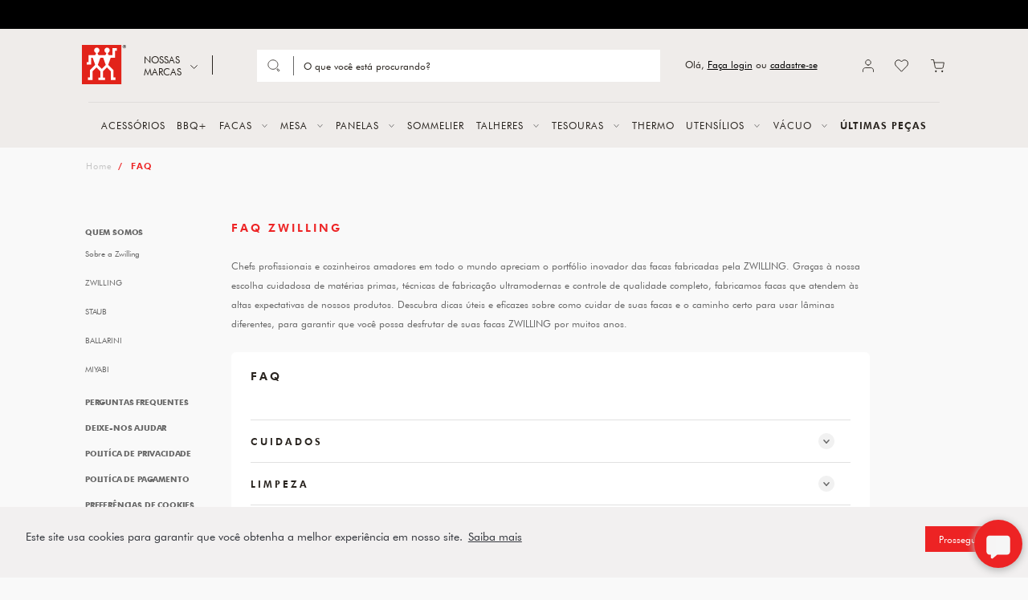

--- FILE ---
content_type: text/html; charset=utf-8
request_url: https://www.zwilling.com.br/conteudo-faq
body_size: 94021
content:
<!DOCTYPE html >
<html xmlns="http://www.w3.org/1999/xhtml" xmlns:vtex="http://www.vtex.com.br/2009/vtex-common" xmlns:vtex.cmc="http://www.vtex.com.br/2009/vtex-commerce" lang="pt-br">
  <head><meta name="language" content="pt-BR" />
<meta name="country" content="BRA" />
<meta name="currency" content="R$" />
<meta charset="UTF-8" /><link rel="preconnect" href="https://cdnjs.cloudflare.com/polyfill/" /><link rel="preconnect" href="https://io.vtex.com.br" /><link rel="preconnect" href="https://zwilling.vteximg.com.br" /><link rel="preconnect" href="https://rc.vtex.com.br" /><link rel="preconnect" href="https://vtex.vtexassets.com" /><link rel="preconnect" href="https://cdn-prod.securiti.ai" /><link rel="preload" href="https://cdnjs.cloudflare.com/polyfill/v3/polyfill.js" as="script" />
  <script src="/files/tagmanager-customize-head-top.min.js?v=date"></script>
<meta name="viewport" content="width=device-width, initial-scale=1.0" /><meta name="facebook-domain-verification" content="9v3vi4hpq0obm4rrorh4bws1wzpksb" /><meta http-equiv="Content-Type" content="text/html;charset=utf-8" />
<meta name="description" content="Loja Oficial ZWILLING" />
<meta name="Abstract" content="ZWILLING" />
<meta name="author" content="ZWILLING" />
<meta name="copyright" content="ZWILLING" />
<meta name="vtex-version" content="1.0.0.0" />
<meta http-equiv="pragma" content="no-cache" />

  <style>/*<![CDATA[*/
@charset "UTF-8";
:root {
  --bs-blue: #0d6efd;
  --bs-indigo: #6610f2;
  --bs-purple: #6f42c1;
  --bs-pink: #d63384;
  --bs-red: #dc3545;
  --bs-orange: #fd7e14;
  --bs-yellow: #ffc107;
  --bs-green: #198754;
  --bs-teal: #20c997;
  --bs-cyan: #0dcaf0;
  --bs-white: #ffffff;
  --bs-gray: #f9f9f9;
  --bs-gray-dark: #f2f0ef;
  --bs-gray-100: #efecea;
  --bs-gray-200: #c4c4c4;
  --bs-gray-300: #f1f1f1;
  --bs-gray-400: #686868;
  --bs-gray-500: #919191;
  --bs-gray-600: #f9f9f9;
  --bs-gray-700: #dff0d8;
  --bs-gray-800: #f2f0ef;
  --bs-gray-900: #191919;
  --bs-primary: #ed2324;
  --bs-secondary: #29241f;
  --bs-success: #198754;
  --bs-info: #0dcaf0;
  --bs-warning: #ffc107;
  --bs-danger: #de4444;
  --bs-light: #c4c4c4;
  --bs-dark: #686868;
  --bs-primary-rgb: 237, 35, 36;
  --bs-secondary-rgb: 41, 36, 31;
  --bs-success-rgb: 25, 135, 84;
  --bs-info-rgb: 13, 202, 240;
  --bs-warning-rgb: 255, 193, 7;
  --bs-danger-rgb: 222, 68, 68;
  --bs-light-rgb: 196, 196, 196;
  --bs-dark-rgb: 104, 104, 104;
  --bs-white-rgb: 255, 255, 255;
  --bs-black-rgb: 0, 0, 0;
  --bs-body-color-rgb: 25, 25, 25;
  --bs-body-bg-rgb: 255, 255, 255;
  --bs-font-sans-serif: system-ui, -apple-system, Segoe UI, Roboto, Ubuntu, Cantarell, Noto Sans, sans-serif, "Segoe UI", Roboto, "Helvetica Neue", Arial, "Noto Sans", "Liberation Sans", sans-serif, "Apple Color Emoji", "Segoe UI Emoji", "Segoe UI Symbol", "Noto Color Emoji";
  --bs-font-monospace: SFMono-Regular, Menlo, Monaco, Consolas, "Liberation Mono", "Courier New", monospace;
  --bs-gradient: linear-gradient(180deg, rgba(255, 255, 255, 0.15), rgba(255, 255, 255, 0));
  --bs-body-font-family: Futura, sans-serif, Helvetica;
  --bs-body-font-size: 0.75rem;
  --bs-body-font-weight: 400;
  --bs-body-line-height: 0.875;
  --bs-body-color: #191919;
  --bs-body-bg: #ffffff;
}

*,
*::before,
*::after {
  box-sizing: border-box;
}

@media (prefers-reduced-motion: no-preference) {
  :root {
    scroll-behavior: smooth;
  }
}

body {
  margin: 0;
  font-family: Futura, sans-serif, Helvetica;
  font-family: var(--bs-body-font-family);
  font-size: 0.75rem;
  font-size: var(--bs-body-font-size);
  font-weight: 400;
  font-weight: var(--bs-body-font-weight);
  line-height: 0.875;
  line-height: var(--bs-body-line-height);
  color: #191919;
  color: var(--bs-body-color);
  text-align: var(--bs-body-text-align);
  background-color: #ffffff;
  background-color: var(--bs-body-bg);
  -webkit-text-size-adjust: 100%;
  -webkit-tap-highlight-color: rgba(0, 0, 0, 0);
}

hr {
  margin: 1rem 0;
  color: inherit;
  background-color: currentColor;
  border: 0;
  opacity: 0.25;
}

hr:not([size]) {
  height: 1px;
}

h6, .h6, h5, .h5, h4, .h4, h3, .h3, h2, .h2, h1, .h1 {
  margin-top: 0;
  margin-bottom: 0.5rem;
  font-weight: 500;
  line-height: 1.2;
}

h1, .h1 {
  font-size: calc(1.3125rem + 0.75vw);
}
@media (min-width: 1200px) {
  h1, .h1 {
    font-size: 1.875rem;
  }
}

h2, .h2 {
  font-size: calc(1.275rem + 0.3vw);
}
@media (min-width: 1200px) {
  h2, .h2 {
    font-size: 1.5rem;
  }
}

h3, .h3 {
  font-size: calc(1.25625rem + 0.075vw);
}
@media (min-width: 1200px) {
  h3, .h3 {
    font-size: 1.3125rem;
  }
}

h4, .h4 {
  font-size: 1.125rem;
}

h5, .h5 {
  font-size: 0.9375rem;
}

h6, .h6 {
  font-size: 0.75rem;
}

p {
  margin-top: 0;
  margin-bottom: 1rem;
}

abbr[title],
abbr[data-bs-original-title] {
  -webkit-text-decoration: underline dotted;
          text-decoration: underline dotted;
  cursor: help;
  -webkit-text-decoration-skip-ink: none;
          text-decoration-skip-ink: none;
}

address {
  margin-bottom: 1rem;
  font-style: normal;
  line-height: inherit;
}

ol,
ul {
  padding-left: 2rem;
}

ol,
ul,
dl {
  margin-top: 0;
  margin-bottom: 1rem;
}

ol ol,
ul ul,
ol ul,
ul ol {
  margin-bottom: 0;
}

dt {
  font-weight: 700;
}

dd {
  margin-bottom: 0.5rem;
  margin-left: 0;
}

blockquote {
  margin: 0 0 1rem;
}

b,
strong {
  font-weight: bolder;
}

small, .small {
  font-size: 0.875em;
}

mark, .mark {
  padding: 0.2em;
  background-color: #fcf8e3;
}

sub,
sup {
  position: relative;
  font-size: 0.75em;
  line-height: 0;
  vertical-align: baseline;
}

sub {
  bottom: -0.25em;
}

sup {
  top: -0.5em;
}

a {
  color: #ed2324;
  text-decoration: underline;
}
a:hover {
  color: #be1c1d;
}

a:not([href]):not([class]), a:not([href]):not([class]):hover {
  color: inherit;
  text-decoration: none;
}

pre,
code,
kbd,
samp {
  font-family: SFMono-Regular, Menlo, Monaco, Consolas, "Liberation Mono", "Courier New", monospace;
  font-family: var(--bs-font-monospace);
  font-size: 1em;
  direction: ltr ;
  unicode-bidi: bidi-override;
}

pre {
  display: block;
  margin-top: 0;
  margin-bottom: 1rem;
  overflow: auto;
  font-size: 0.875em;
}
pre code {
  font-size: inherit;
  color: inherit;
  word-break: normal;
}

code {
  font-size: 0.875em;
  color: #d63384;
  word-wrap: break-word;
}
a > code {
  color: inherit;
}

kbd {
  padding: 0.2rem 0.4rem;
  font-size: 0.875em;
  color: #ffffff;
  background-color: #191919;
  border-radius: 0;
}
kbd kbd {
  padding: 0;
  font-size: 1em;
  font-weight: 700;
}

figure {
  margin: 0 0 1rem;
}

img,
svg {
  vertical-align: middle;
}

table {
  caption-side: bottom;
  border-collapse: collapse;
}

caption {
  padding-top: 0.5rem;
  padding-bottom: 0.5rem;
  color: #f9f9f9;
  text-align: left;
}

th {
  text-align: inherit;
  text-align: -webkit-match-parent;
}

thead,
tbody,
tfoot,
tr,
td,
th {
  border-color: inherit;
  border-style: solid;
  border-width: 0;
}

label {
  display: inline-block;
}

button {
  border-radius: 0;
}

button:focus:not(.focus-visible) {
  outline: 0;
}

button:focus:not(:focus-visible) {
  outline: 0;
}

input,
button,
select,
optgroup,
textarea {
  margin: 0;
  font-family: inherit;
  font-size: inherit;
  line-height: inherit;
}

button,
select {
  text-transform: none;
}

[role=button] {
  cursor: pointer;
}

select {
  word-wrap: normal;
}
select:disabled {
  opacity: 1;
}

[list]::-webkit-calendar-picker-indicator {
  display: none;
}

button,
[type=button],
[type=reset],
[type=submit] {
  -webkit-appearance: button;
}
button:not(:disabled),
[type=button]:not(:disabled),
[type=reset]:not(:disabled),
[type=submit]:not(:disabled) {
  cursor: pointer;
}

::-moz-focus-inner {
  padding: 0;
  border-style: none;
}

textarea {
  resize: vertical;
}

fieldset {
  min-width: 0;
  padding: 0;
  margin: 0;
  border: 0;
}

legend {
  float: left;
  width: 100%;
  padding: 0;
  margin-bottom: 0.5rem;
  font-size: calc(1.275rem + 0.3vw);
  line-height: inherit;
}
@media (min-width: 1200px) {
  legend {
    font-size: 1.5rem;
  }
}
legend + * {
  clear: left;
}

::-webkit-datetime-edit-fields-wrapper,
::-webkit-datetime-edit-text,
::-webkit-datetime-edit-minute,
::-webkit-datetime-edit-hour-field,
::-webkit-datetime-edit-day-field,
::-webkit-datetime-edit-month-field,
::-webkit-datetime-edit-year-field {
  padding: 0;
}

::-webkit-inner-spin-button {
  height: auto;
}

[type=search] {
  outline-offset: -2px;
  -webkit-appearance: textfield;
}


::-webkit-search-decoration {
  -webkit-appearance: none;
}

::-webkit-color-swatch-wrapper {
  padding: 0;
}

::file-selector-button {
  font: inherit;
}

::-webkit-file-upload-button {
  font: inherit;
  -webkit-appearance: button;
}

output {
  display: inline-block;
}

iframe {
  border: 0;
}

summary {
  display: list-item;
  cursor: pointer;
}

progress {
  vertical-align: baseline;
}

[hidden] {
  display: none !important;
}

.lead {
  font-size: 0.9375rem;
  font-weight: 300;
}

.display-1 {
  font-size: calc(1.625rem + 4.5vw);
  font-weight: 300;
  line-height: 1.2;
}
@media (min-width: 1200px) {
  .display-1 {
    font-size: 5rem;
  }
}

.display-2 {
  font-size: calc(1.575rem + 3.9vw);
  font-weight: 300;
  line-height: 1.2;
}
@media (min-width: 1200px) {
  .display-2 {
    font-size: 4.5rem;
  }
}

.display-3 {
  font-size: calc(1.525rem + 3.3vw);
  font-weight: 300;
  line-height: 1.2;
}
@media (min-width: 1200px) {
  .display-3 {
    font-size: 4rem;
  }
}

.display-4 {
  font-size: calc(1.475rem + 2.7vw);
  font-weight: 300;
  line-height: 1.2;
}
@media (min-width: 1200px) {
  .display-4 {
    font-size: 3.5rem;
  }
}

.display-5 {
  font-size: calc(1.425rem + 2.1vw);
  font-weight: 300;
  line-height: 1.2;
}
@media (min-width: 1200px) {
  .display-5 {
    font-size: 3rem;
  }
}

.display-6 {
  font-size: calc(1.375rem + 1.5vw);
  font-weight: 300;
  line-height: 1.2;
}
@media (min-width: 1200px) {
  .display-6 {
    font-size: 2.5rem;
  }
}

.list-unstyled {
  padding-left: 0;
  list-style: none;
}

.list-inline {
  padding-left: 0;
  list-style: none;
}

.list-inline-item {
  display: inline-block;
}
.list-inline-item:not(:last-child) {
  margin-right: 0.5rem;
}

.initialism {
  font-size: 0.875em;
  text-transform: uppercase;
}

.blockquote {
  margin-bottom: 1rem;
  font-size: 0.9375rem;
}
.blockquote > :last-child {
  margin-bottom: 0;
}

.blockquote-footer {
  margin-top: -1rem;
  margin-bottom: 1rem;
  font-size: 0.875em;
  color: #f9f9f9;
}
.blockquote-footer::before {
  content: "— ";
}

.img-fluid {
  max-width: 100%;
  height: auto;
}

.img-thumbnail {
  padding: 0.25rem;
  background-color: #ffffff;
  border: 1px solid #f1f1f1;
  border-radius: 0;
  max-width: 100%;
  height: auto;
}

.figure {
  display: inline-block;
}

.figure-img {
  margin-bottom: 0.5rem;
  line-height: 1;
}

.figure-caption {
  font-size: 0.875em;
  color: #f9f9f9;
}

.container,
.container-fluid,
.container-xxl,
.container-xl,
.container-lg,
.container-md,
.container-sm {
  width: 100%;
  padding-right: 0.75rem;
  padding-right: var(--bs-gutter-x, 0.75rem);
  padding-left: 0.75rem;
  padding-left: var(--bs-gutter-x, 0.75rem);
  margin-right: auto;
  margin-left: auto;
}

@media (min-width: 576px) {
  .container-sm, .container {
    max-width: 540px;
  }
}
@media (min-width: 768px) {
  .container-md, .container-sm, .container {
    max-width: 720px;
  }
}
@media (min-width: 992px) {
  .container-lg, .container-md, .container-sm, .container {
    max-width: 960px;
  }
}
@media (min-width: 1200px) {
  .container-xl, .container-lg, .container-md, .container-sm, .container {
    max-width: 1092px;
  }
}
@media (min-width: 1400px) {
  .container-xxl, .container-xl, .container-lg, .container-md, .container-sm, .container {
    max-width: 1100px;
  }
}
.row {
  --bs-gutter-x: 1.5rem;
  --bs-gutter-y: 0;
  display: -webkit-box;
  display: -ms-flexbox;
  display: flex;
  flex-wrap: wrap;
  margin-top: calc(var(--bs-gutter-y) * -1);
  margin-right: calc(var(--bs-gutter-x) * -.5);
  margin-left: calc(var(--bs-gutter-x) * -.5);
}
.row > * {
  flex-shrink: 0;
  width: 100%;
  max-width: 100%;
  padding-right: calc(var(--bs-gutter-x) * .5);
  padding-left: calc(var(--bs-gutter-x) * .5);
  margin-top: var(--bs-gutter-y);
}

.col {
  flex: 1 0 0%;
}

.row-cols-auto > * {
  flex: 0 0 auto;
  width: auto;
}

.row-cols-1 > * {
  flex: 0 0 auto;
  width: 100%;
}

.row-cols-2 > * {
  flex: 0 0 auto;
  width: 50%;
}

.row-cols-3 > * {
  flex: 0 0 auto;
  width: 33.3333333333%;
}

.row-cols-4 > * {
  flex: 0 0 auto;
  width: 25%;
}

.row-cols-5 > * {
  flex: 0 0 auto;
  width: 20%;
}

.row-cols-6 > * {
  flex: 0 0 auto;
  width: 16.6666666667%;
}

.col-auto {
  flex: 0 0 auto;
  width: auto;
}

.col-1 {
  flex: 0 0 auto;
  width: 8.33333333%;
}

.col-2 {
  flex: 0 0 auto;
  width: 16.66666667%;
}

.col-3 {
  flex: 0 0 auto;
  width: 25%;
}

.col-4 {
  flex: 0 0 auto;
  width: 33.33333333%;
}

.col-5 {
  flex: 0 0 auto;
  width: 41.66666667%;
}

.col-6 {
  flex: 0 0 auto;
  width: 50%;
}

.col-7 {
  flex: 0 0 auto;
  width: 58.33333333%;
}

.col-8 {
  flex: 0 0 auto;
  width: 66.66666667%;
}

.col-9 {
  flex: 0 0 auto;
  width: 75%;
}

.col-10 {
  flex: 0 0 auto;
  width: 83.33333333%;
}

.col-11 {
  flex: 0 0 auto;
  width: 91.66666667%;
}

.col-12 {
  flex: 0 0 auto;
  width: 100%;
}

.offset-1 {
  margin-left: 8.33333333%;
}

.offset-2 {
  margin-left: 16.66666667%;
}

.offset-3 {
  margin-left: 25%;
}

.offset-4 {
  margin-left: 33.33333333%;
}

.offset-5 {
  margin-left: 41.66666667%;
}

.offset-6 {
  margin-left: 50%;
}

.offset-7 {
  margin-left: 58.33333333%;
}

.offset-8 {
  margin-left: 66.66666667%;
}

.offset-9 {
  margin-left: 75%;
}

.offset-10 {
  margin-left: 83.33333333%;
}

.offset-11 {
  margin-left: 91.66666667%;
}

.g-0,
.gx-0 {
  --bs-gutter-x: 0;
}

.g-0,
.gy-0 {
  --bs-gutter-y: 0;
}

.g-1,
.gx-1 {
  --bs-gutter-x: 0.25rem;
}

.g-1,
.gy-1 {
  --bs-gutter-y: 0.25rem;
}

.g-2,
.gx-2 {
  --bs-gutter-x: 0.5rem;
}

.g-2,
.gy-2 {
  --bs-gutter-y: 0.5rem;
}

.g-3,
.gx-3 {
  --bs-gutter-x: 1rem;
}

.g-3,
.gy-3 {
  --bs-gutter-y: 1rem;
}

.g-4,
.gx-4 {
  --bs-gutter-x: 1.5rem;
}

.g-4,
.gy-4 {
  --bs-gutter-y: 1.5rem;
}

.g-5,
.gx-5 {
  --bs-gutter-x: 3rem;
}

.g-5,
.gy-5 {
  --bs-gutter-y: 3rem;
}

@media (min-width: 576px) {
  .col-sm {
    flex: 1 0 0%;
  }

  .row-cols-sm-auto > * {
    flex: 0 0 auto;
    width: auto;
  }

  .row-cols-sm-1 > * {
    flex: 0 0 auto;
    width: 100%;
  }

  .row-cols-sm-2 > * {
    flex: 0 0 auto;
    width: 50%;
  }

  .row-cols-sm-3 > * {
    flex: 0 0 auto;
    width: 33.3333333333%;
  }

  .row-cols-sm-4 > * {
    flex: 0 0 auto;
    width: 25%;
  }

  .row-cols-sm-5 > * {
    flex: 0 0 auto;
    width: 20%;
  }

  .row-cols-sm-6 > * {
    flex: 0 0 auto;
    width: 16.6666666667%;
  }

  .col-sm-auto {
    flex: 0 0 auto;
    width: auto;
  }

  .col-sm-1 {
    flex: 0 0 auto;
    width: 8.33333333%;
  }

  .col-sm-2 {
    flex: 0 0 auto;
    width: 16.66666667%;
  }

  .col-sm-3 {
    flex: 0 0 auto;
    width: 25%;
  }

  .col-sm-4 {
    flex: 0 0 auto;
    width: 33.33333333%;
  }

  .col-sm-5 {
    flex: 0 0 auto;
    width: 41.66666667%;
  }

  .col-sm-6 {
    flex: 0 0 auto;
    width: 50%;
  }

  .col-sm-7 {
    flex: 0 0 auto;
    width: 58.33333333%;
  }

  .col-sm-8 {
    flex: 0 0 auto;
    width: 66.66666667%;
  }

  .col-sm-9 {
    flex: 0 0 auto;
    width: 75%;
  }

  .col-sm-10 {
    flex: 0 0 auto;
    width: 83.33333333%;
  }

  .col-sm-11 {
    flex: 0 0 auto;
    width: 91.66666667%;
  }

  .col-sm-12 {
    flex: 0 0 auto;
    width: 100%;
  }

  .offset-sm-0 {
    margin-left: 0;
  }

  .offset-sm-1 {
    margin-left: 8.33333333%;
  }

  .offset-sm-2 {
    margin-left: 16.66666667%;
  }

  .offset-sm-3 {
    margin-left: 25%;
  }

  .offset-sm-4 {
    margin-left: 33.33333333%;
  }

  .offset-sm-5 {
    margin-left: 41.66666667%;
  }

  .offset-sm-6 {
    margin-left: 50%;
  }

  .offset-sm-7 {
    margin-left: 58.33333333%;
  }

  .offset-sm-8 {
    margin-left: 66.66666667%;
  }

  .offset-sm-9 {
    margin-left: 75%;
  }

  .offset-sm-10 {
    margin-left: 83.33333333%;
  }

  .offset-sm-11 {
    margin-left: 91.66666667%;
  }

  .g-sm-0,
.gx-sm-0 {
    --bs-gutter-x: 0;
  }

  .g-sm-0,
.gy-sm-0 {
    --bs-gutter-y: 0;
  }

  .g-sm-1,
.gx-sm-1 {
    --bs-gutter-x: 0.25rem;
  }

  .g-sm-1,
.gy-sm-1 {
    --bs-gutter-y: 0.25rem;
  }

  .g-sm-2,
.gx-sm-2 {
    --bs-gutter-x: 0.5rem;
  }

  .g-sm-2,
.gy-sm-2 {
    --bs-gutter-y: 0.5rem;
  }

  .g-sm-3,
.gx-sm-3 {
    --bs-gutter-x: 1rem;
  }

  .g-sm-3,
.gy-sm-3 {
    --bs-gutter-y: 1rem;
  }

  .g-sm-4,
.gx-sm-4 {
    --bs-gutter-x: 1.5rem;
  }

  .g-sm-4,
.gy-sm-4 {
    --bs-gutter-y: 1.5rem;
  }

  .g-sm-5,
.gx-sm-5 {
    --bs-gutter-x: 3rem;
  }

  .g-sm-5,
.gy-sm-5 {
    --bs-gutter-y: 3rem;
  }
}
@media (min-width: 768px) {
  .col-md {
    flex: 1 0 0%;
  }

  .row-cols-md-auto > * {
    flex: 0 0 auto;
    width: auto;
  }

  .row-cols-md-1 > * {
    flex: 0 0 auto;
    width: 100%;
  }

  .row-cols-md-2 > * {
    flex: 0 0 auto;
    width: 50%;
  }

  .row-cols-md-3 > * {
    flex: 0 0 auto;
    width: 33.3333333333%;
  }

  .row-cols-md-4 > * {
    flex: 0 0 auto;
    width: 25%;
  }

  .row-cols-md-5 > * {
    flex: 0 0 auto;
    width: 20%;
  }

  .row-cols-md-6 > * {
    flex: 0 0 auto;
    width: 16.6666666667%;
  }

  .col-md-auto {
    flex: 0 0 auto;
    width: auto;
  }

  .col-md-1 {
    flex: 0 0 auto;
    width: 8.33333333%;
  }

  .col-md-2 {
    flex: 0 0 auto;
    width: 16.66666667%;
  }

  .col-md-3 {
    flex: 0 0 auto;
    width: 25%;
  }

  .col-md-4 {
    flex: 0 0 auto;
    width: 33.33333333%;
  }

  .col-md-5 {
    flex: 0 0 auto;
    width: 41.66666667%;
  }

  .col-md-6 {
    flex: 0 0 auto;
    width: 50%;
  }

  .col-md-7 {
    flex: 0 0 auto;
    width: 58.33333333%;
  }

  .col-md-8 {
    flex: 0 0 auto;
    width: 66.66666667%;
  }

  .col-md-9 {
    flex: 0 0 auto;
    width: 75%;
  }

  .col-md-10 {
    flex: 0 0 auto;
    width: 83.33333333%;
  }

  .col-md-11 {
    flex: 0 0 auto;
    width: 91.66666667%;
  }

  .col-md-12 {
    flex: 0 0 auto;
    width: 100%;
  }

  .offset-md-0 {
    margin-left: 0;
  }

  .offset-md-1 {
    margin-left: 8.33333333%;
  }

  .offset-md-2 {
    margin-left: 16.66666667%;
  }

  .offset-md-3 {
    margin-left: 25%;
  }

  .offset-md-4 {
    margin-left: 33.33333333%;
  }

  .offset-md-5 {
    margin-left: 41.66666667%;
  }

  .offset-md-6 {
    margin-left: 50%;
  }

  .offset-md-7 {
    margin-left: 58.33333333%;
  }

  .offset-md-8 {
    margin-left: 66.66666667%;
  }

  .offset-md-9 {
    margin-left: 75%;
  }

  .offset-md-10 {
    margin-left: 83.33333333%;
  }

  .offset-md-11 {
    margin-left: 91.66666667%;
  }

  .g-md-0,
.gx-md-0 {
    --bs-gutter-x: 0;
  }

  .g-md-0,
.gy-md-0 {
    --bs-gutter-y: 0;
  }

  .g-md-1,
.gx-md-1 {
    --bs-gutter-x: 0.25rem;
  }

  .g-md-1,
.gy-md-1 {
    --bs-gutter-y: 0.25rem;
  }

  .g-md-2,
.gx-md-2 {
    --bs-gutter-x: 0.5rem;
  }

  .g-md-2,
.gy-md-2 {
    --bs-gutter-y: 0.5rem;
  }

  .g-md-3,
.gx-md-3 {
    --bs-gutter-x: 1rem;
  }

  .g-md-3,
.gy-md-3 {
    --bs-gutter-y: 1rem;
  }

  .g-md-4,
.gx-md-4 {
    --bs-gutter-x: 1.5rem;
  }

  .g-md-4,
.gy-md-4 {
    --bs-gutter-y: 1.5rem;
  }

  .g-md-5,
.gx-md-5 {
    --bs-gutter-x: 3rem;
  }

  .g-md-5,
.gy-md-5 {
    --bs-gutter-y: 3rem;
  }
}
@media (min-width: 992px) {
  .col-lg {
    flex: 1 0 0%;
  }

  .row-cols-lg-auto > * {
    flex: 0 0 auto;
    width: auto;
  }

  .row-cols-lg-1 > * {
    flex: 0 0 auto;
    width: 100%;
  }

  .row-cols-lg-2 > * {
    flex: 0 0 auto;
    width: 50%;
  }

  .row-cols-lg-3 > * {
    flex: 0 0 auto;
    width: 33.3333333333%;
  }

  .row-cols-lg-4 > * {
    flex: 0 0 auto;
    width: 25%;
  }

  .row-cols-lg-5 > * {
    flex: 0 0 auto;
    width: 20%;
  }

  .row-cols-lg-6 > * {
    flex: 0 0 auto;
    width: 16.6666666667%;
  }

  .col-lg-auto {
    flex: 0 0 auto;
    width: auto;
  }

  .col-lg-1 {
    flex: 0 0 auto;
    width: 8.33333333%;
  }

  .col-lg-2 {
    flex: 0 0 auto;
    width: 16.66666667%;
  }

  .col-lg-3 {
    flex: 0 0 auto;
    width: 25%;
  }

  .col-lg-4 {
    flex: 0 0 auto;
    width: 33.33333333%;
  }

  .col-lg-5 {
    flex: 0 0 auto;
    width: 41.66666667%;
  }

  .col-lg-6 {
    flex: 0 0 auto;
    width: 50%;
  }

  .col-lg-7 {
    flex: 0 0 auto;
    width: 58.33333333%;
  }

  .col-lg-8 {
    flex: 0 0 auto;
    width: 66.66666667%;
  }

  .col-lg-9 {
    flex: 0 0 auto;
    width: 75%;
  }

  .col-lg-10 {
    flex: 0 0 auto;
    width: 83.33333333%;
  }

  .col-lg-11 {
    flex: 0 0 auto;
    width: 91.66666667%;
  }

  .col-lg-12 {
    flex: 0 0 auto;
    width: 100%;
  }

  .offset-lg-0 {
    margin-left: 0;
  }

  .offset-lg-1 {
    margin-left: 8.33333333%;
  }

  .offset-lg-2 {
    margin-left: 16.66666667%;
  }

  .offset-lg-3 {
    margin-left: 25%;
  }

  .offset-lg-4 {
    margin-left: 33.33333333%;
  }

  .offset-lg-5 {
    margin-left: 41.66666667%;
  }

  .offset-lg-6 {
    margin-left: 50%;
  }

  .offset-lg-7 {
    margin-left: 58.33333333%;
  }

  .offset-lg-8 {
    margin-left: 66.66666667%;
  }

  .offset-lg-9 {
    margin-left: 75%;
  }

  .offset-lg-10 {
    margin-left: 83.33333333%;
  }

  .offset-lg-11 {
    margin-left: 91.66666667%;
  }

  .g-lg-0,
.gx-lg-0 {
    --bs-gutter-x: 0;
  }

  .g-lg-0,
.gy-lg-0 {
    --bs-gutter-y: 0;
  }

  .g-lg-1,
.gx-lg-1 {
    --bs-gutter-x: 0.25rem;
  }

  .g-lg-1,
.gy-lg-1 {
    --bs-gutter-y: 0.25rem;
  }

  .g-lg-2,
.gx-lg-2 {
    --bs-gutter-x: 0.5rem;
  }

  .g-lg-2,
.gy-lg-2 {
    --bs-gutter-y: 0.5rem;
  }

  .g-lg-3,
.gx-lg-3 {
    --bs-gutter-x: 1rem;
  }

  .g-lg-3,
.gy-lg-3 {
    --bs-gutter-y: 1rem;
  }

  .g-lg-4,
.gx-lg-4 {
    --bs-gutter-x: 1.5rem;
  }

  .g-lg-4,
.gy-lg-4 {
    --bs-gutter-y: 1.5rem;
  }

  .g-lg-5,
.gx-lg-5 {
    --bs-gutter-x: 3rem;
  }

  .g-lg-5,
.gy-lg-5 {
    --bs-gutter-y: 3rem;
  }
}
@media (min-width: 1200px) {
  .col-xl {
    flex: 1 0 0%;
  }

  .row-cols-xl-auto > * {
    flex: 0 0 auto;
    width: auto;
  }

  .row-cols-xl-1 > * {
    flex: 0 0 auto;
    width: 100%;
  }

  .row-cols-xl-2 > * {
    flex: 0 0 auto;
    width: 50%;
  }

  .row-cols-xl-3 > * {
    flex: 0 0 auto;
    width: 33.3333333333%;
  }

  .row-cols-xl-4 > * {
    flex: 0 0 auto;
    width: 25%;
  }

  .row-cols-xl-5 > * {
    flex: 0 0 auto;
    width: 20%;
  }

  .row-cols-xl-6 > * {
    flex: 0 0 auto;
    width: 16.6666666667%;
  }

  .col-xl-auto {
    flex: 0 0 auto;
    width: auto;
  }

  .col-xl-1 {
    flex: 0 0 auto;
    width: 8.33333333%;
  }

  .col-xl-2 {
    flex: 0 0 auto;
    width: 16.66666667%;
  }

  .col-xl-3 {
    flex: 0 0 auto;
    width: 25%;
  }

  .col-xl-4 {
    flex: 0 0 auto;
    width: 33.33333333%;
  }

  .col-xl-5 {
    flex: 0 0 auto;
    width: 41.66666667%;
  }

  .col-xl-6 {
    flex: 0 0 auto;
    width: 50%;
  }

  .col-xl-7 {
    flex: 0 0 auto;
    width: 58.33333333%;
  }

  .col-xl-8 {
    flex: 0 0 auto;
    width: 66.66666667%;
  }

  .col-xl-9 {
    flex: 0 0 auto;
    width: 75%;
  }

  .col-xl-10 {
    flex: 0 0 auto;
    width: 83.33333333%;
  }

  .col-xl-11 {
    flex: 0 0 auto;
    width: 91.66666667%;
  }

  .col-xl-12 {
    flex: 0 0 auto;
    width: 100%;
  }

  .offset-xl-0 {
    margin-left: 0;
  }

  .offset-xl-1 {
    margin-left: 8.33333333%;
  }

  .offset-xl-2 {
    margin-left: 16.66666667%;
  }

  .offset-xl-3 {
    margin-left: 25%;
  }

  .offset-xl-4 {
    margin-left: 33.33333333%;
  }

  .offset-xl-5 {
    margin-left: 41.66666667%;
  }

  .offset-xl-6 {
    margin-left: 50%;
  }

  .offset-xl-7 {
    margin-left: 58.33333333%;
  }

  .offset-xl-8 {
    margin-left: 66.66666667%;
  }

  .offset-xl-9 {
    margin-left: 75%;
  }

  .offset-xl-10 {
    margin-left: 83.33333333%;
  }

  .offset-xl-11 {
    margin-left: 91.66666667%;
  }

  .g-xl-0,
.gx-xl-0 {
    --bs-gutter-x: 0;
  }

  .g-xl-0,
.gy-xl-0 {
    --bs-gutter-y: 0;
  }

  .g-xl-1,
.gx-xl-1 {
    --bs-gutter-x: 0.25rem;
  }

  .g-xl-1,
.gy-xl-1 {
    --bs-gutter-y: 0.25rem;
  }

  .g-xl-2,
.gx-xl-2 {
    --bs-gutter-x: 0.5rem;
  }

  .g-xl-2,
.gy-xl-2 {
    --bs-gutter-y: 0.5rem;
  }

  .g-xl-3,
.gx-xl-3 {
    --bs-gutter-x: 1rem;
  }

  .g-xl-3,
.gy-xl-3 {
    --bs-gutter-y: 1rem;
  }

  .g-xl-4,
.gx-xl-4 {
    --bs-gutter-x: 1.5rem;
  }

  .g-xl-4,
.gy-xl-4 {
    --bs-gutter-y: 1.5rem;
  }

  .g-xl-5,
.gx-xl-5 {
    --bs-gutter-x: 3rem;
  }

  .g-xl-5,
.gy-xl-5 {
    --bs-gutter-y: 3rem;
  }
}
@media (min-width: 1400px) {
  .col-xxl {
    flex: 1 0 0%;
  }

  .row-cols-xxl-auto > * {
    flex: 0 0 auto;
    width: auto;
  }

  .row-cols-xxl-1 > * {
    flex: 0 0 auto;
    width: 100%;
  }

  .row-cols-xxl-2 > * {
    flex: 0 0 auto;
    width: 50%;
  }

  .row-cols-xxl-3 > * {
    flex: 0 0 auto;
    width: 33.3333333333%;
  }

  .row-cols-xxl-4 > * {
    flex: 0 0 auto;
    width: 25%;
  }

  .row-cols-xxl-5 > * {
    flex: 0 0 auto;
    width: 20%;
  }

  .row-cols-xxl-6 > * {
    flex: 0 0 auto;
    width: 16.6666666667%;
  }

  .col-xxl-auto {
    flex: 0 0 auto;
    width: auto;
  }

  .col-xxl-1 {
    flex: 0 0 auto;
    width: 8.33333333%;
  }

  .col-xxl-2 {
    flex: 0 0 auto;
    width: 16.66666667%;
  }

  .col-xxl-3 {
    flex: 0 0 auto;
    width: 25%;
  }

  .col-xxl-4 {
    flex: 0 0 auto;
    width: 33.33333333%;
  }

  .col-xxl-5 {
    flex: 0 0 auto;
    width: 41.66666667%;
  }

  .col-xxl-6 {
    flex: 0 0 auto;
    width: 50%;
  }

  .col-xxl-7 {
    flex: 0 0 auto;
    width: 58.33333333%;
  }

  .col-xxl-8 {
    flex: 0 0 auto;
    width: 66.66666667%;
  }

  .col-xxl-9 {
    flex: 0 0 auto;
    width: 75%;
  }

  .col-xxl-10 {
    flex: 0 0 auto;
    width: 83.33333333%;
  }

  .col-xxl-11 {
    flex: 0 0 auto;
    width: 91.66666667%;
  }

  .col-xxl-12 {
    flex: 0 0 auto;
    width: 100%;
  }

  .offset-xxl-0 {
    margin-left: 0;
  }

  .offset-xxl-1 {
    margin-left: 8.33333333%;
  }

  .offset-xxl-2 {
    margin-left: 16.66666667%;
  }

  .offset-xxl-3 {
    margin-left: 25%;
  }

  .offset-xxl-4 {
    margin-left: 33.33333333%;
  }

  .offset-xxl-5 {
    margin-left: 41.66666667%;
  }

  .offset-xxl-6 {
    margin-left: 50%;
  }

  .offset-xxl-7 {
    margin-left: 58.33333333%;
  }

  .offset-xxl-8 {
    margin-left: 66.66666667%;
  }

  .offset-xxl-9 {
    margin-left: 75%;
  }

  .offset-xxl-10 {
    margin-left: 83.33333333%;
  }

  .offset-xxl-11 {
    margin-left: 91.66666667%;
  }

  .g-xxl-0,
.gx-xxl-0 {
    --bs-gutter-x: 0;
  }

  .g-xxl-0,
.gy-xxl-0 {
    --bs-gutter-y: 0;
  }

  .g-xxl-1,
.gx-xxl-1 {
    --bs-gutter-x: 0.25rem;
  }

  .g-xxl-1,
.gy-xxl-1 {
    --bs-gutter-y: 0.25rem;
  }

  .g-xxl-2,
.gx-xxl-2 {
    --bs-gutter-x: 0.5rem;
  }

  .g-xxl-2,
.gy-xxl-2 {
    --bs-gutter-y: 0.5rem;
  }

  .g-xxl-3,
.gx-xxl-3 {
    --bs-gutter-x: 1rem;
  }

  .g-xxl-3,
.gy-xxl-3 {
    --bs-gutter-y: 1rem;
  }

  .g-xxl-4,
.gx-xxl-4 {
    --bs-gutter-x: 1.5rem;
  }

  .g-xxl-4,
.gy-xxl-4 {
    --bs-gutter-y: 1.5rem;
  }

  .g-xxl-5,
.gx-xxl-5 {
    --bs-gutter-x: 3rem;
  }

  .g-xxl-5,
.gy-xxl-5 {
    --bs-gutter-y: 3rem;
  }
}
.form-label {
  margin-bottom: 0.5rem;
}

.col-form-label {
  padding-top: calc(0.375rem + 1px);
  padding-bottom: calc(0.375rem + 1px);
  margin-bottom: 0;
  font-size: inherit;
  line-height: 0.875;
}

.col-form-label-lg {
  padding-top: calc(0.5rem + 1px);
  padding-bottom: calc(0.5rem + 1px);
  font-size: 0.9375rem;
}

.col-form-label-sm {
  padding-top: calc(0.25rem + 1px);
  padding-bottom: calc(0.25rem + 1px);
  font-size: 0.65625rem;
}

.form-text {
  margin-top: 0.25rem;
  font-size: 0.875em;
  color: #f9f9f9;
}

.form-control {
  display: block;
  width: 100%;
  padding: 0.375rem 0.75rem;
  font-size: 0.75rem;
  font-weight: 400;
  line-height: 0.875;
  color: #191919;
  background-color: #ffffff;
  background-clip: padding-box;
  border: 1px solid #fff;
  -webkit-appearance: none;
     -moz-appearance: none;
          appearance: none;
  border-radius: 0;
  transition: border-color 0.15s ease-in-out, box-shadow 0.15s ease-in-out;
}
@media (prefers-reduced-motion: reduce) {
  .form-control {
    transition: none;
  }
}
.form-control[type=file] {
  overflow: hidden;
}
.form-control[type=file]:not(:disabled):not([readonly]) {
  cursor: pointer;
}
.form-control:focus {
  color: #191919;
  background-color: #ffffff;
  border-color: #f69192;
  outline: 0;
  box-shadow: 0 0 0 0.25rem rgba(237, 35, 36, 0.25);
}
.form-control::-webkit-date-and-time-value {
  height: 0.875em;
}
.form-control::-moz-placeholder {
  color: #f9f9f9;
  opacity: 1;
}
.form-control:-ms-input-placeholder {
  color: #f9f9f9;
  opacity: 1;
}
.form-control::placeholder {
  color: #f9f9f9;
  opacity: 1;
}
.form-control:disabled, .form-control[readonly] {
  background-color: #c4c4c4;
  opacity: 1;
}
[dir="ltr"] .form-control::file-selector-button{
  margin-right: 0.75rem;
}
[dir="rtl"] .form-control::file-selector-button{
  margin-left: 0.75rem;
}
[dir="ltr"] .form-control::file-selector-button{
  border-right-width: 1px;
}
[dir="rtl"] .form-control::file-selector-button{
  border-left-width: 1px;
}
.form-control::file-selector-button {
  padding: 0.375rem 0.75rem;
  margin: -0.375rem -0.75rem;
  color: #191919;
  background-color: #c4c4c4;
  pointer-events: none;
  border-color: inherit;
  border-style: solid;
  border-width: 0;
  border-radius: 0;
  transition: color 0.15s ease-in-out, background-color 0.15s ease-in-out, border-color 0.15s ease-in-out, box-shadow 0.15s ease-in-out;
}
@media (prefers-reduced-motion: reduce) {
  .form-control::file-selector-button {
    transition: none;
  }
}
.form-control:hover:not(:disabled):not([readonly])::file-selector-button {
  background-color: #bababa;
}
[dir="ltr"] .form-control::-webkit-file-upload-button{
  margin-right: 0.75rem;
}
[dir="rtl"] .form-control::-webkit-file-upload-button{
  margin-left: 0.75rem;
}
[dir="ltr"] .form-control::-webkit-file-upload-button{
  border-right-width: 1px;
}
[dir="rtl"] .form-control::-webkit-file-upload-button{
  border-left-width: 1px;
}
.form-control::-webkit-file-upload-button {
  padding: 0.375rem 0.75rem;
  margin: -0.375rem -0.75rem;
  color: #191919;
  background-color: #c4c4c4;
  pointer-events: none;
  border-color: inherit;
  border-style: solid;
  border-width: 0;
  border-radius: 0;
  -webkit-transition: color 0.15s ease-in-out, background-color 0.15s ease-in-out, border-color 0.15s ease-in-out, box-shadow 0.15s ease-in-out;
  transition: color 0.15s ease-in-out, background-color 0.15s ease-in-out, border-color 0.15s ease-in-out, box-shadow 0.15s ease-in-out;
}
@media (prefers-reduced-motion: reduce) {
  .form-control::-webkit-file-upload-button {
    -webkit-transition: none;
    transition: none;
  }
}
.form-control:hover:not(:disabled):not([readonly])::-webkit-file-upload-button {
  background-color: #bababa;
}

.form-control-plaintext {
  display: block;
  width: 100%;
  padding: 0.375rem 0;
  margin-bottom: 0;
  line-height: 0.875;
  color: #191919;
  background-color: transparent;
  border: solid transparent;
  border-width: 1px 0;
}
.form-control-plaintext.form-control-sm, .form-control-plaintext.form-control-lg {
  padding-right: 0;
  padding-left: 0;
}

.form-control-sm {
  min-height: calc(0.875em + 0.5rem + 2px);
  padding: 0.25rem 0.5rem;
  font-size: 0.65625rem;
  border-radius: 0;
}
[dir="ltr"] .form-control-sm::file-selector-button{
  margin-right: 0.5rem;
}
[dir="rtl"] .form-control-sm::file-selector-button{
  margin-left: 0.5rem;
}
.form-control-sm::file-selector-button {
  padding: 0.25rem 0.5rem;
  margin: -0.25rem -0.5rem;
}
[dir="ltr"] .form-control-sm::-webkit-file-upload-button{
  margin-right: 0.5rem;
}
[dir="rtl"] .form-control-sm::-webkit-file-upload-button{
  margin-left: 0.5rem;
}
.form-control-sm::-webkit-file-upload-button {
  padding: 0.25rem 0.5rem;
  margin: -0.25rem -0.5rem;
}

.form-control-lg {
  min-height: calc(0.875em + 1rem + 2px);
  padding: 0.5rem 1rem;
  font-size: 0.9375rem;
  border-radius: 0;
}
[dir="ltr"] .form-control-lg::file-selector-button{
  margin-right: 1rem;
}
[dir="rtl"] .form-control-lg::file-selector-button{
  margin-left: 1rem;
}
.form-control-lg::file-selector-button {
  padding: 0.5rem 1rem;
  margin: -0.5rem -1rem;
}
[dir="ltr"] .form-control-lg::-webkit-file-upload-button{
  margin-right: 1rem;
}
[dir="rtl"] .form-control-lg::-webkit-file-upload-button{
  margin-left: 1rem;
}
.form-control-lg::-webkit-file-upload-button {
  padding: 0.5rem 1rem;
  margin: -0.5rem -1rem;
}

textarea.form-control {
  min-height: calc(0.875em + 0.75rem + 2px);
}
textarea.form-control-sm {
  min-height: calc(0.875em + 0.5rem + 2px);
}
textarea.form-control-lg {
  min-height: calc(0.875em + 1rem + 2px);
}

.form-control-color {
  width: 3rem;
  height: auto;
  padding: 0.375rem;
}
.form-control-color:not(:disabled):not([readonly]) {
  cursor: pointer;
}
.form-control-color::-moz-color-swatch {
  height: 0.875em;
  border-radius: 0;
}
.form-control-color::-webkit-color-swatch {
  height: 0.875em;
  border-radius: 0;
}

.form-select {
  display: block;
  width: 100%;
  padding: 0.375rem 2.25rem 0.375rem 0.75rem;
  -moz-padding-start: calc(0.75rem - 3px);
  font-size: 0.75rem;
  font-weight: 400;
  line-height: 0.875;
  color: #191919;
  background-color: #ffffff;
  background-image: url("data:image/svg+xml,%3csvg xmlns=%27http://www.w3.org/2000/svg%27 viewBox=%270 0 16 16%27%3e%3cpath fill=%27none%27 stroke=%27%23f2f0ef%27 stroke-linecap=%27round%27 stroke-linejoin=%27round%27 stroke-width=%272%27 d=%27M2 5l6 6 6-6%27/%3e%3c/svg%3e");
  background-repeat: no-repeat;
  background-position: right 0.75rem center;
  background-size: 16px 12px;
  border: 1px solid #fff;
  border-radius: 0;
  transition: border-color 0.15s ease-in-out, box-shadow 0.15s ease-in-out;
  -webkit-appearance: none;
     -moz-appearance: none;
          appearance: none;
}
@media (prefers-reduced-motion: reduce) {
  .form-select {
    transition: none;
  }
}
.form-select:focus {
  border-color: #f69192;
  outline: 0;
  box-shadow: 0 0 0 0.25rem rgba(237, 35, 36, 0.25);
}
.form-select[multiple], .form-select[size]:not([size="1"]) {
  padding-right: 0.75rem;
  background-image: none;
}
.form-select:disabled {
  background-color: #c4c4c4;
}
.form-select:-moz-focusring {
  color: transparent;
  text-shadow: 0 0 0 #191919;
}

.form-select-sm {
  padding-top: 0.25rem;
  padding-bottom: 0.25rem;
  padding-left: 0.5rem;
  font-size: 0.65625rem;
}

.form-select-lg {
  padding-top: 0.5rem;
  padding-bottom: 0.5rem;
  padding-left: 1rem;
  font-size: 0.9375rem;
}

.form-check {
  display: block;
  min-height: 0.65625rem;
  padding-left: 1.5em;
  margin-bottom: 0.125rem;
}
.form-check .form-check-input {
  float: left;
  margin-left: -1.5em;
}

.form-check-input {
  width: 1em;
  height: 1em;
  margin-top: -0.0625em;
  vertical-align: top;
  background-color: #ffffff;
  background-repeat: no-repeat;
  background-position: center;
  background-size: contain;
  border: 1px solid rgba(0, 0, 0, 0.25);
  -webkit-appearance: none;
     -moz-appearance: none;
          appearance: none;
  -webkit-print-color-adjust: exact;
          color-adjust: exact;
}
.form-check-input[type=checkbox] {
  border-radius: 0.25em;
}
.form-check-input[type=radio] {
  border-radius: 50%;
}
.form-check-input:active {
  filter: brightness(90%);
}
.form-check-input:focus {
  border-color: #f69192;
  outline: 0;
  box-shadow: 0 0 0 0.25rem rgba(237, 35, 36, 0.25);
}
.form-check-input:checked {
  background-color: #ed2324;
  border-color: #ed2324;
}
.form-check-input:checked[type=checkbox] {
  background-image: url("data:image/svg+xml,%3csvg xmlns=%27http://www.w3.org/2000/svg%27 viewBox=%270 0 20 20%27%3e%3cpath fill=%27none%27 stroke=%27%23ffffff%27 stroke-linecap=%27round%27 stroke-linejoin=%27round%27 stroke-width=%273%27 d=%27M6 10l3 3l6-6%27/%3e%3c/svg%3e");
}
.form-check-input:checked[type=radio] {
  background-image: url("data:image/svg+xml,%3csvg xmlns=%27http://www.w3.org/2000/svg%27 viewBox=%27-4 -4 8 8%27%3e%3ccircle r=%272%27 fill=%27%23ffffff%27/%3e%3c/svg%3e");
}
.form-check-input[type=checkbox]:indeterminate {
  background-color: #ed2324;
  border-color: #ed2324;
  background-image: url("data:image/svg+xml,%3csvg xmlns=%27http://www.w3.org/2000/svg%27 viewBox=%270 0 20 20%27%3e%3cpath fill=%27none%27 stroke=%27%23ffffff%27 stroke-linecap=%27round%27 stroke-linejoin=%27round%27 stroke-width=%273%27 d=%27M6 10h8%27/%3e%3c/svg%3e");
}
.form-check-input:disabled {
  pointer-events: none;
  filter: none;
  opacity: 0.5;
}
.form-check-input[disabled] ~ .form-check-label, .form-check-input:disabled ~ .form-check-label {
  opacity: 0.5;
}

.form-switch {
  padding-left: 2.5em;
}
.form-switch .form-check-input {
  width: 2em;
  margin-left: -2.5em;
  background-image: url("data:image/svg+xml,%3csvg xmlns=%27http://www.w3.org/2000/svg%27 viewBox=%27-4 -4 8 8%27%3e%3ccircle r=%273%27 fill=%27rgba%280, 0, 0, 0.25%29%27/%3e%3c/svg%3e");
  background-position: left center;
  border-radius: 2em;
  transition: background-position 0.15s ease-in-out;
}
@media (prefers-reduced-motion: reduce) {
  .form-switch .form-check-input {
    transition: none;
  }
}
.form-switch .form-check-input:focus {
  background-image: url("data:image/svg+xml,%3csvg xmlns=%27http://www.w3.org/2000/svg%27 viewBox=%27-4 -4 8 8%27%3e%3ccircle r=%273%27 fill=%27%23f69192%27/%3e%3c/svg%3e");
}
.form-switch .form-check-input:checked {
  background-position: right center;
  background-image: url("data:image/svg+xml,%3csvg xmlns=%27http://www.w3.org/2000/svg%27 viewBox=%27-4 -4 8 8%27%3e%3ccircle r=%273%27 fill=%27%23ffffff%27/%3e%3c/svg%3e");
}

.form-check-inline {
  display: inline-block;
  margin-right: 1rem;
}

.btn-check {
  position: absolute;
  clip: rect(0, 0, 0, 0);
  pointer-events: none;
}
.btn-check[disabled] + .btn, .btn-check:disabled + .btn {
  pointer-events: none;
  filter: none;
  opacity: 0.65;
}

.form-range {
  width: 100%;
  height: 1.5rem;
  padding: 0;
  background-color: transparent;
  -webkit-appearance: none;
     -moz-appearance: none;
          appearance: none;
}
.form-range:focus {
  outline: 0;
}
.form-range:focus::-webkit-slider-thumb {
  box-shadow: 0 0 0 1px #ffffff, 0 0 0 0.25rem rgba(237, 35, 36, 0.25);
}
.form-range:focus::-moz-range-thumb {
  box-shadow: 0 0 0 1px #ffffff, 0 0 0 0.25rem rgba(237, 35, 36, 0.25);
}
.form-range::-moz-focus-outer {
  border: 0;
}
.form-range::-webkit-slider-thumb {
  width: 1rem;
  height: 1rem;
  margin-top: -0.25rem;
  background-color: #ed2324;
  border: 0;
  border-radius: 1rem;
  -webkit-transition: background-color 0.15s ease-in-out, border-color 0.15s ease-in-out, box-shadow 0.15s ease-in-out;
  transition: background-color 0.15s ease-in-out, border-color 0.15s ease-in-out, box-shadow 0.15s ease-in-out;
  -webkit-appearance: none;
          appearance: none;
}
@media (prefers-reduced-motion: reduce) {
  .form-range::-webkit-slider-thumb {
    -webkit-transition: none;
    transition: none;
  }
}
.form-range::-webkit-slider-thumb:active {
  background-color: #fabdbd;
}
.form-range::-webkit-slider-runnable-track {
  width: 100%;
  height: 0.5rem;
  color: transparent;
  cursor: pointer;
  background-color: #f1f1f1;
  border-color: transparent;
  border-radius: 1rem;
}
.form-range::-moz-range-thumb {
  width: 1rem;
  height: 1rem;
  background-color: #ed2324;
  border: 0;
  border-radius: 1rem;
  -moz-transition: background-color 0.15s ease-in-out, border-color 0.15s ease-in-out, box-shadow 0.15s ease-in-out;
  transition: background-color 0.15s ease-in-out, border-color 0.15s ease-in-out, box-shadow 0.15s ease-in-out;
  -moz-appearance: none;
       appearance: none;
}
@media (prefers-reduced-motion: reduce) {
  .form-range::-moz-range-thumb {
    -moz-transition: none;
    transition: none;
  }
}
.form-range::-moz-range-thumb:active {
  background-color: #fabdbd;
}
.form-range::-moz-range-track {
  width: 100%;
  height: 0.5rem;
  color: transparent;
  cursor: pointer;
  background-color: #f1f1f1;
  border-color: transparent;
  border-radius: 1rem;
}
.form-range:disabled {
  pointer-events: none;
}
.form-range:disabled::-webkit-slider-thumb {
  background-color: #919191;
}
.form-range:disabled::-moz-range-thumb {
  background-color: #919191;
}

.form-floating {
  position: relative;
}
.form-floating > .form-control,
.form-floating > .form-select {
  height: calc(3.5rem + 2px);
  line-height: 1.25;
}
.form-floating > label {
  position: absolute;
  top: 0;
  left: 0;
  height: 100%;
  padding: 1rem 0.75rem;
  pointer-events: none;
  border: 1px solid transparent;
  transform-origin: 0 0;
  transition: opacity 0.1s ease-in-out, transform 0.1s ease-in-out;
}
@media (prefers-reduced-motion: reduce) {
  .form-floating > label {
    transition: none;
  }
}
.form-floating > .form-control {
  padding: 1rem 0.75rem;
}
.form-floating > .form-control::-moz-placeholder {
  color: transparent;
}
.form-floating > .form-control:-ms-input-placeholder {
  color: transparent;
}
.form-floating > .form-control::placeholder {
  color: transparent;
}
.form-floating > .form-control:not(:-moz-placeholder-shown) {
  padding-top: 1.625rem;
  padding-bottom: 0.625rem;
}
.form-floating > .form-control:not(:-ms-input-placeholder) {
  padding-top: 1.625rem;
  padding-bottom: 0.625rem;
}
.form-floating > .form-control:focus, .form-floating > .form-control:not(:placeholder-shown) {
  padding-top: 1.625rem;
  padding-bottom: 0.625rem;
}
.form-floating > .form-control:-webkit-autofill {
  padding-top: 1.625rem;
  padding-bottom: 0.625rem;
}
.form-floating > .form-select {
  padding-top: 1.625rem;
  padding-bottom: 0.625rem;
}
.form-floating > .form-control:not(:-moz-placeholder-shown) ~ label {
  opacity: 0.65;
  transform: scale(0.85) translateY(-0.5rem) translateX(0.15rem);
}
.form-floating > .form-control:not(:-ms-input-placeholder) ~ label {
  opacity: 0.65;
  transform: scale(0.85) translateY(-0.5rem) translateX(0.15rem);
}
.form-floating > .form-control:focus ~ label,
.form-floating > .form-control:not(:placeholder-shown) ~ label,
.form-floating > .form-select ~ label {
  opacity: 0.65;
  transform: scale(0.85) translateY(-0.5rem) translateX(0.15rem);
}
.form-floating > .form-control:-webkit-autofill ~ label {
  opacity: 0.65;
  transform: scale(0.85) translateY(-0.5rem) translateX(0.15rem);
}

.input-group {
  position: relative;
  display: -webkit-box;
  display: -ms-flexbox;
  display: flex;
  flex-wrap: wrap;
  align-items: stretch;
  width: 100%;
}
.input-group > .form-control,
.input-group > .form-select {
  position: relative;
  flex: 1 1 auto;
  width: 1%;
  min-width: 0;
}
.input-group > .form-control:focus,
.input-group > .form-select:focus {
  z-index: 3;
}
.input-group .btn {
  position: relative;
  z-index: 2;
}
.input-group .btn:focus {
  z-index: 3;
}

.input-group-text {
  display: -webkit-box;
  display: -ms-flexbox;
  display: flex;
  align-items: center;
  padding: 0.375rem 0.75rem;
  font-size: 0.75rem;
  font-weight: 400;
  line-height: 0.875;
  color: #191919;
  text-align: center;
  white-space: nowrap;
  background-color: #c4c4c4;
  border: 1px solid #fff;
  border-radius: 0;
}

.input-group-lg > .form-control,
.input-group-lg > .form-select,
.input-group-lg > .input-group-text,
.input-group-lg > .btn {
  padding: 0.5rem 1rem;
  font-size: 0.9375rem;
  border-radius: 0;
}

.input-group-sm > .form-control,
.input-group-sm > .form-select,
.input-group-sm > .input-group-text,
.input-group-sm > .btn {
  padding: 0.25rem 0.5rem;
  font-size: 0.65625rem;
  border-radius: 0;
}

.input-group-lg > .form-select,
.input-group-sm > .form-select {
  padding-right: 3rem;
}

.input-group:not(.has-validation) > :not(:last-child):not(.dropdown-toggle):not(.dropdown-menu),
.input-group:not(.has-validation) > .dropdown-toggle:nth-last-child(n+3) {
  border-top-right-radius: 0;
  border-bottom-right-radius: 0;
}
.input-group.has-validation > :nth-last-child(n+3):not(.dropdown-toggle):not(.dropdown-menu),
.input-group.has-validation > .dropdown-toggle:nth-last-child(n+4) {
  border-top-right-radius: 0;
  border-bottom-right-radius: 0;
}
.input-group > :not(:first-child):not(.dropdown-menu):not(.valid-tooltip):not(.valid-feedback):not(.invalid-tooltip):not(.invalid-feedback) {
  margin-left: -1px;
  border-top-left-radius: 0;
  border-bottom-left-radius: 0;
}

.valid-feedback {
  display: none;
  width: 100%;
  margin-top: 0.25rem;
  font-size: 0.875em;
  color: #fff;
}

.valid-tooltip {
  position: absolute;
  top: 100%;
  z-index: 5;
  display: none;
  max-width: 100%;
  padding: 0.25rem 0.5rem;
  margin-top: 0.1rem;
  font-size: 0.65625rem;
  color: #000;
  background-color: rgba(255, 255, 255, 0.9);
  border-radius: 0;
}

.was-validated :valid ~ .valid-feedback,
.was-validated :valid ~ .valid-tooltip,
.is-valid ~ .valid-feedback,
.is-valid ~ .valid-tooltip {
  display: block;
}

.was-validated .form-control:valid, .form-control.is-valid {
  border-color: #fff;
  padding-right: calc(0.875em + 0.75rem);
  background-image: url("data:image/svg+xml,%3csvg xmlns=%27http://www.w3.org/2000/svg%27 viewBox=%270 0 8 8%27%3e%3cpath fill=%27%23686868%27 d=%27M2.3 6.73L.6 4.53c-.4-1.04.46-1.4 1.1-.8l1.1 1.4 3.4-3.8c.6-.63 1.6-.27 1.2.7l-4 4.6c-.43.5-.8.4-1.1.1z%27/%3e%3c/svg%3e");
  background-repeat: no-repeat;
  background-position: right calc(0.21875em + 0.1875rem) center;
  background-size: calc(0.4375em + 0.375rem) calc(0.4375em + 0.375rem);
}
.was-validated .form-control:valid:focus, .form-control.is-valid:focus {
  border-color: #fff;
  box-shadow: 0 0 0 0.25rem rgba(255, 255, 255, 0.25);
}

.was-validated textarea.form-control:valid, textarea.form-control.is-valid {
  padding-right: calc(0.875em + 0.75rem);
  background-position: top calc(0.21875em + 0.1875rem) right calc(0.21875em + 0.1875rem);
}

.was-validated .form-select:valid, .form-select.is-valid {
  border-color: #fff;
}
.was-validated .form-select:valid:not([multiple]):not([size]), .was-validated .form-select:valid:not([multiple])[size="1"], .form-select.is-valid:not([multiple]):not([size]), .form-select.is-valid:not([multiple])[size="1"] {
  padding-right: 4.125rem;
  background-image: url("data:image/svg+xml,%3csvg xmlns=%27http://www.w3.org/2000/svg%27 viewBox=%270 0 16 16%27%3e%3cpath fill=%27none%27 stroke=%27%23f2f0ef%27 stroke-linecap=%27round%27 stroke-linejoin=%27round%27 stroke-width=%272%27 d=%27M2 5l6 6 6-6%27/%3e%3c/svg%3e"), url("data:image/svg+xml,%3csvg xmlns=%27http://www.w3.org/2000/svg%27 viewBox=%270 0 8 8%27%3e%3cpath fill=%27%23686868%27 d=%27M2.3 6.73L.6 4.53c-.4-1.04.46-1.4 1.1-.8l1.1 1.4 3.4-3.8c.6-.63 1.6-.27 1.2.7l-4 4.6c-.43.5-.8.4-1.1.1z%27/%3e%3c/svg%3e");
  background-position: right 0.75rem center, center right 2.25rem;
  background-size: 16px 12px, calc(0.4375em + 0.375rem) calc(0.4375em + 0.375rem);
}
.was-validated .form-select:valid:focus, .form-select.is-valid:focus {
  border-color: #fff;
  box-shadow: 0 0 0 0.25rem rgba(255, 255, 255, 0.25);
}

.was-validated .form-check-input:valid, .form-check-input.is-valid {
  border-color: #fff;
}
.was-validated .form-check-input:valid:checked, .form-check-input.is-valid:checked {
  background-color: #fff;
}
.was-validated .form-check-input:valid:focus, .form-check-input.is-valid:focus {
  box-shadow: 0 0 0 0.25rem rgba(255, 255, 255, 0.25);
}
.was-validated .form-check-input:valid ~ .form-check-label, .form-check-input.is-valid ~ .form-check-label {
  color: #fff;
}

.form-check-inline .form-check-input ~ .valid-feedback {
  margin-left: 0.5em;
}

.was-validated .input-group .form-control:valid, .input-group .form-control.is-valid,
.was-validated .input-group .form-select:valid,
.input-group .form-select.is-valid {
  z-index: 1;
}
.was-validated .input-group .form-control:valid:focus, .input-group .form-control.is-valid:focus,
.was-validated .input-group .form-select:valid:focus,
.input-group .form-select.is-valid:focus {
  z-index: 3;
}

.invalid-feedback {
  display: none;
  width: 100%;
  margin-top: 0.25rem;
  font-size: 0.875em;
  color: #de4444;
}

.invalid-tooltip {
  position: absolute;
  top: 100%;
  z-index: 5;
  display: none;
  max-width: 100%;
  padding: 0.25rem 0.5rem;
  margin-top: 0.1rem;
  font-size: 0.65625rem;
  color: #000;
  background-color: rgba(222, 68, 68, 0.9);
  border-radius: 0;
}

.was-validated :invalid ~ .invalid-feedback,
.was-validated :invalid ~ .invalid-tooltip,
.is-invalid ~ .invalid-feedback,
.is-invalid ~ .invalid-tooltip {
  display: block;
}

.was-validated .form-control:invalid, .form-control.is-invalid {
  border-color: #de4444;
  padding-right: calc(0.875em + 0.75rem);
  background-image: none;
  background-repeat: no-repeat;
  background-position: right calc(0.21875em + 0.1875rem) center;
  background-size: calc(0.4375em + 0.375rem) calc(0.4375em + 0.375rem);
}
.was-validated .form-control:invalid:focus, .form-control.is-invalid:focus {
  border-color: #de4444;
  box-shadow: 0 0 0 0.25rem rgba(222, 68, 68, 0.25);
}

.was-validated textarea.form-control:invalid, textarea.form-control.is-invalid {
  padding-right: calc(0.875em + 0.75rem);
  background-position: top calc(0.21875em + 0.1875rem) right calc(0.21875em + 0.1875rem);
}

.was-validated .form-select:invalid, .form-select.is-invalid {
  border-color: #de4444;
}
.was-validated .form-select:invalid:not([multiple]):not([size]), .was-validated .form-select:invalid:not([multiple])[size="1"], .form-select.is-invalid:not([multiple]):not([size]), .form-select.is-invalid:not([multiple])[size="1"] {
  padding-right: 4.125rem;
  background-image: url("data:image/svg+xml,%3csvg xmlns=%27http://www.w3.org/2000/svg%27 viewBox=%270 0 16 16%27%3e%3cpath fill=%27none%27 stroke=%27%23f2f0ef%27 stroke-linecap=%27round%27 stroke-linejoin=%27round%27 stroke-width=%272%27 d=%27M2 5l6 6 6-6%27/%3e%3c/svg%3e"), none;
  background-position: right 0.75rem center, center right 2.25rem;
  background-size: 16px 12px, calc(0.4375em + 0.375rem) calc(0.4375em + 0.375rem);
}
.was-validated .form-select:invalid:focus, .form-select.is-invalid:focus {
  border-color: #de4444;
  box-shadow: 0 0 0 0.25rem rgba(222, 68, 68, 0.25);
}

.was-validated .form-check-input:invalid, .form-check-input.is-invalid {
  border-color: #de4444;
}
.was-validated .form-check-input:invalid:checked, .form-check-input.is-invalid:checked {
  background-color: #de4444;
}
.was-validated .form-check-input:invalid:focus, .form-check-input.is-invalid:focus {
  box-shadow: 0 0 0 0.25rem rgba(222, 68, 68, 0.25);
}
.was-validated .form-check-input:invalid ~ .form-check-label, .form-check-input.is-invalid ~ .form-check-label {
  color: #de4444;
}

.form-check-inline .form-check-input ~ .invalid-feedback {
  margin-left: 0.5em;
}

.was-validated .input-group .form-control:invalid, .input-group .form-control.is-invalid,
.was-validated .input-group .form-select:invalid,
.input-group .form-select.is-invalid {
  z-index: 2;
}
.was-validated .input-group .form-control:invalid:focus, .input-group .form-control.is-invalid:focus,
.was-validated .input-group .form-select:invalid:focus,
.input-group .form-select.is-invalid:focus {
  z-index: 3;
}

.btn {
  display: inline-block;
  font-weight: 400;
  line-height: 16px;
  color: #191919;
  text-align: center;
  text-decoration: none;
  vertical-align: middle;
  cursor: pointer;
  -webkit-user-select: none;
     -moz-user-select: none;
      -ms-user-select: none;
          user-select: none;
  background-color: transparent;
  border: 1px solid transparent;
  padding: 16px 16px;
  font-size: 0.75rem;
  border-radius: 0;
  transition: color 0.15s ease-in-out, background-color 0.15s ease-in-out, border-color 0.15s ease-in-out, box-shadow 0.15s ease-in-out;
}
@media (prefers-reduced-motion: reduce) {
  .btn {
    transition: none;
  }
}
.btn:hover {
  color: #191919;
}
.btn-check:focus + .btn, .btn:focus {
  outline: 0;
  box-shadow: 0 0 0 0.25rem rgba(237, 35, 36, 0.25);
}
.btn:disabled, .btn.disabled, fieldset:disabled .btn {
  pointer-events: none;
  opacity: 0.65;
}

.btn-primary {
  color: #000;
  background-color: #ed2324;
  border-color: #ed2324;
}
.btn-primary:hover {
  color: #000;
  background-color: #f04445;
  border-color: #ef393a;
}
.btn-check:focus + .btn-primary, .btn-primary:focus {
  color: #000;
  background-color: #f04445;
  border-color: #ef393a;
  box-shadow: 0 0 0 0.25rem rgba(201, 30, 31, 0.5);
}
.btn-check:checked + .btn-primary, .btn-check:active + .btn-primary, .btn-primary:active, .btn-primary.active, .show > .btn-primary.dropdown-toggle {
  color: #000;
  background-color: #f14f50;
  border-color: #ef393a;
}
.btn-check:checked + .btn-primary:focus, .btn-check:active + .btn-primary:focus, .btn-primary:active:focus, .btn-primary.active:focus, .show > .btn-primary.dropdown-toggle:focus {
  box-shadow: 0 0 0 0.25rem rgba(201, 30, 31, 0.5);
}
.btn-primary:disabled, .btn-primary.disabled {
  color: #000;
  background-color: #ed2324;
  border-color: #ed2324;
}

.btn-secondary {
  color: #ffffff;
  background-color: #29241f;
  border-color: #29241f;
}
.btn-secondary:hover {
  color: #ffffff;
  background-color: #231f1a;
  border-color: #211d19;
}
.btn-check:focus + .btn-secondary, .btn-secondary:focus {
  color: #ffffff;
  background-color: #231f1a;
  border-color: #211d19;
  box-shadow: 0 0 0 0.25rem rgba(73, 69, 65, 0.5);
}
.btn-check:checked + .btn-secondary, .btn-check:active + .btn-secondary, .btn-secondary:active, .btn-secondary.active, .show > .btn-secondary.dropdown-toggle {
  color: #ffffff;
  background-color: #211d19;
  border-color: #1f1b17;
}
.btn-check:checked + .btn-secondary:focus, .btn-check:active + .btn-secondary:focus, .btn-secondary:active:focus, .btn-secondary.active:focus, .show > .btn-secondary.dropdown-toggle:focus {
  box-shadow: 0 0 0 0.25rem rgba(73, 69, 65, 0.5);
}
.btn-secondary:disabled, .btn-secondary.disabled {
  color: #ffffff;
  background-color: #29241f;
  border-color: #29241f;
}

.btn-success {
  color: #ffffff;
  background-color: #198754;
  border-color: #198754;
}
.btn-success:hover {
  color: #ffffff;
  background-color: #157347;
  border-color: #146c43;
}
.btn-check:focus + .btn-success, .btn-success:focus {
  color: #ffffff;
  background-color: #157347;
  border-color: #146c43;
  box-shadow: 0 0 0 0.25rem rgba(60, 153, 110, 0.5);
}
.btn-check:checked + .btn-success, .btn-check:active + .btn-success, .btn-success:active, .btn-success.active, .show > .btn-success.dropdown-toggle {
  color: #ffffff;
  background-color: #146c43;
  border-color: #13653f;
}
.btn-check:checked + .btn-success:focus, .btn-check:active + .btn-success:focus, .btn-success:active:focus, .btn-success.active:focus, .show > .btn-success.dropdown-toggle:focus {
  box-shadow: 0 0 0 0.25rem rgba(60, 153, 110, 0.5);
}
.btn-success:disabled, .btn-success.disabled {
  color: #ffffff;
  background-color: #198754;
  border-color: #198754;
}

.btn-info {
  color: #000;
  background-color: #0dcaf0;
  border-color: #0dcaf0;
}
.btn-info:hover {
  color: #000;
  background-color: #31d2f2;
  border-color: #25cff2;
}
.btn-check:focus + .btn-info, .btn-info:focus {
  color: #000;
  background-color: #31d2f2;
  border-color: #25cff2;
  box-shadow: 0 0 0 0.25rem rgba(11, 172, 204, 0.5);
}
.btn-check:checked + .btn-info, .btn-check:active + .btn-info, .btn-info:active, .btn-info.active, .show > .btn-info.dropdown-toggle {
  color: #000;
  background-color: #3dd5f3;
  border-color: #25cff2;
}
.btn-check:checked + .btn-info:focus, .btn-check:active + .btn-info:focus, .btn-info:active:focus, .btn-info.active:focus, .show > .btn-info.dropdown-toggle:focus {
  box-shadow: 0 0 0 0.25rem rgba(11, 172, 204, 0.5);
}
.btn-info:disabled, .btn-info.disabled {
  color: #000;
  background-color: #0dcaf0;
  border-color: #0dcaf0;
}

.btn-warning {
  color: #000;
  background-color: #ffc107;
  border-color: #ffc107;
}
.btn-warning:hover {
  color: #000;
  background-color: #ffca2c;
  border-color: #ffc720;
}
.btn-check:focus + .btn-warning, .btn-warning:focus {
  color: #000;
  background-color: #ffca2c;
  border-color: #ffc720;
  box-shadow: 0 0 0 0.25rem rgba(217, 164, 6, 0.5);
}
.btn-check:checked + .btn-warning, .btn-check:active + .btn-warning, .btn-warning:active, .btn-warning.active, .show > .btn-warning.dropdown-toggle {
  color: #000;
  background-color: #ffcd39;
  border-color: #ffc720;
}
.btn-check:checked + .btn-warning:focus, .btn-check:active + .btn-warning:focus, .btn-warning:active:focus, .btn-warning.active:focus, .show > .btn-warning.dropdown-toggle:focus {
  box-shadow: 0 0 0 0.25rem rgba(217, 164, 6, 0.5);
}
.btn-warning:disabled, .btn-warning.disabled {
  color: #000;
  background-color: #ffc107;
  border-color: #ffc107;
}

.btn-danger {
  color: #000;
  background-color: #de4444;
  border-color: #de4444;
}
.btn-danger:hover {
  color: #000;
  background-color: #e36060;
  border-color: #e15757;
}
.btn-check:focus + .btn-danger, .btn-danger:focus {
  color: #000;
  background-color: #e36060;
  border-color: #e15757;
  box-shadow: 0 0 0 0.25rem rgba(189, 58, 58, 0.5);
}
.btn-check:checked + .btn-danger, .btn-check:active + .btn-danger, .btn-danger:active, .btn-danger.active, .show > .btn-danger.dropdown-toggle {
  color: #000;
  background-color: #e56969;
  border-color: #e15757;
}
.btn-check:checked + .btn-danger:focus, .btn-check:active + .btn-danger:focus, .btn-danger:active:focus, .btn-danger.active:focus, .show > .btn-danger.dropdown-toggle:focus {
  box-shadow: 0 0 0 0.25rem rgba(189, 58, 58, 0.5);
}
.btn-danger:disabled, .btn-danger.disabled {
  color: #000;
  background-color: #de4444;
  border-color: #de4444;
}

.btn-light {
  color: #000;
  background-color: #c4c4c4;
  border-color: #c4c4c4;
}
.btn-light:hover {
  color: #000;
  background-color: #cdcdcd;
  border-color: #cacaca;
}
.btn-check:focus + .btn-light, .btn-light:focus {
  color: #000;
  background-color: #cdcdcd;
  border-color: #cacaca;
  box-shadow: 0 0 0 0.25rem rgba(167, 167, 167, 0.5);
}
.btn-check:checked + .btn-light, .btn-check:active + .btn-light, .btn-light:active, .btn-light.active, .show > .btn-light.dropdown-toggle {
  color: #000;
  background-color: #d0d0d0;
  border-color: #cacaca;
}
.btn-check:checked + .btn-light:focus, .btn-check:active + .btn-light:focus, .btn-light:active:focus, .btn-light.active:focus, .show > .btn-light.dropdown-toggle:focus {
  box-shadow: 0 0 0 0.25rem rgba(167, 167, 167, 0.5);
}
.btn-light:disabled, .btn-light.disabled {
  color: #000;
  background-color: #c4c4c4;
  border-color: #c4c4c4;
}

.btn-dark {
  color: #ffffff;
  background-color: #686868;
  border-color: #686868;
}
.btn-dark:hover {
  color: #ffffff;
  background-color: #585858;
  border-color: #535353;
}
.btn-check:focus + .btn-dark, .btn-dark:focus {
  color: #ffffff;
  background-color: #585858;
  border-color: #535353;
  box-shadow: 0 0 0 0.25rem rgba(127, 127, 127, 0.5);
}
.btn-check:checked + .btn-dark, .btn-check:active + .btn-dark, .btn-dark:active, .btn-dark.active, .show > .btn-dark.dropdown-toggle {
  color: #ffffff;
  background-color: #535353;
  border-color: #4e4e4e;
}
.btn-check:checked + .btn-dark:focus, .btn-check:active + .btn-dark:focus, .btn-dark:active:focus, .btn-dark.active:focus, .show > .btn-dark.dropdown-toggle:focus {
  box-shadow: 0 0 0 0.25rem rgba(127, 127, 127, 0.5);
}
.btn-dark:disabled, .btn-dark.disabled {
  color: #ffffff;
  background-color: #686868;
  border-color: #686868;
}

.btn-outline-primary {
  color: #ed2324;
  border-color: #ed2324;
}
.btn-outline-primary:hover {
  color: #000;
  background-color: #ed2324;
  border-color: #ed2324;
}
.btn-check:focus + .btn-outline-primary, .btn-outline-primary:focus {
  box-shadow: 0 0 0 0.25rem rgba(237, 35, 36, 0.5);
}
.btn-check:checked + .btn-outline-primary, .btn-check:active + .btn-outline-primary, .btn-outline-primary:active, .btn-outline-primary.active, .btn-outline-primary.dropdown-toggle.show {
  color: #000;
  background-color: #ed2324;
  border-color: #ed2324;
}
.btn-check:checked + .btn-outline-primary:focus, .btn-check:active + .btn-outline-primary:focus, .btn-outline-primary:active:focus, .btn-outline-primary.active:focus, .btn-outline-primary.dropdown-toggle.show:focus {
  box-shadow: 0 0 0 0.25rem rgba(237, 35, 36, 0.5);
}
.btn-outline-primary:disabled, .btn-outline-primary.disabled {
  color: #ed2324;
  background-color: transparent;
}

.btn-outline-secondary {
  color: #29241f;
  border-color: #29241f;
}
.btn-outline-secondary:hover {
  color: #ffffff;
  background-color: #29241f;
  border-color: #29241f;
}
.btn-check:focus + .btn-outline-secondary, .btn-outline-secondary:focus {
  box-shadow: 0 0 0 0.25rem rgba(41, 36, 31, 0.5);
}
.btn-check:checked + .btn-outline-secondary, .btn-check:active + .btn-outline-secondary, .btn-outline-secondary:active, .btn-outline-secondary.active, .btn-outline-secondary.dropdown-toggle.show {
  color: #ffffff;
  background-color: #29241f;
  border-color: #29241f;
}
.btn-check:checked + .btn-outline-secondary:focus, .btn-check:active + .btn-outline-secondary:focus, .btn-outline-secondary:active:focus, .btn-outline-secondary.active:focus, .btn-outline-secondary.dropdown-toggle.show:focus {
  box-shadow: 0 0 0 0.25rem rgba(41, 36, 31, 0.5);
}
.btn-outline-secondary:disabled, .btn-outline-secondary.disabled {
  color: #29241f;
  background-color: transparent;
}

.btn-outline-success {
  color: #198754;
  border-color: #198754;
}
.btn-outline-success:hover {
  color: #ffffff;
  background-color: #198754;
  border-color: #198754;
}
.btn-check:focus + .btn-outline-success, .btn-outline-success:focus {
  box-shadow: 0 0 0 0.25rem rgba(25, 135, 84, 0.5);
}
.btn-check:checked + .btn-outline-success, .btn-check:active + .btn-outline-success, .btn-outline-success:active, .btn-outline-success.active, .btn-outline-success.dropdown-toggle.show {
  color: #ffffff;
  background-color: #198754;
  border-color: #198754;
}
.btn-check:checked + .btn-outline-success:focus, .btn-check:active + .btn-outline-success:focus, .btn-outline-success:active:focus, .btn-outline-success.active:focus, .btn-outline-success.dropdown-toggle.show:focus {
  box-shadow: 0 0 0 0.25rem rgba(25, 135, 84, 0.5);
}
.btn-outline-success:disabled, .btn-outline-success.disabled {
  color: #198754;
  background-color: transparent;
}

.btn-outline-info {
  color: #0dcaf0;
  border-color: #0dcaf0;
}
.btn-outline-info:hover {
  color: #000;
  background-color: #0dcaf0;
  border-color: #0dcaf0;
}
.btn-check:focus + .btn-outline-info, .btn-outline-info:focus {
  box-shadow: 0 0 0 0.25rem rgba(13, 202, 240, 0.5);
}
.btn-check:checked + .btn-outline-info, .btn-check:active + .btn-outline-info, .btn-outline-info:active, .btn-outline-info.active, .btn-outline-info.dropdown-toggle.show {
  color: #000;
  background-color: #0dcaf0;
  border-color: #0dcaf0;
}
.btn-check:checked + .btn-outline-info:focus, .btn-check:active + .btn-outline-info:focus, .btn-outline-info:active:focus, .btn-outline-info.active:focus, .btn-outline-info.dropdown-toggle.show:focus {
  box-shadow: 0 0 0 0.25rem rgba(13, 202, 240, 0.5);
}
.btn-outline-info:disabled, .btn-outline-info.disabled {
  color: #0dcaf0;
  background-color: transparent;
}

.btn-outline-warning {
  color: #ffc107;
  border-color: #ffc107;
}
.btn-outline-warning:hover {
  color: #000;
  background-color: #ffc107;
  border-color: #ffc107;
}
.btn-check:focus + .btn-outline-warning, .btn-outline-warning:focus {
  box-shadow: 0 0 0 0.25rem rgba(255, 193, 7, 0.5);
}
.btn-check:checked + .btn-outline-warning, .btn-check:active + .btn-outline-warning, .btn-outline-warning:active, .btn-outline-warning.active, .btn-outline-warning.dropdown-toggle.show {
  color: #000;
  background-color: #ffc107;
  border-color: #ffc107;
}
.btn-check:checked + .btn-outline-warning:focus, .btn-check:active + .btn-outline-warning:focus, .btn-outline-warning:active:focus, .btn-outline-warning.active:focus, .btn-outline-warning.dropdown-toggle.show:focus {
  box-shadow: 0 0 0 0.25rem rgba(255, 193, 7, 0.5);
}
.btn-outline-warning:disabled, .btn-outline-warning.disabled {
  color: #ffc107;
  background-color: transparent;
}

.btn-outline-danger {
  color: #de4444;
  border-color: #de4444;
}
.btn-outline-danger:hover {
  color: #000;
  background-color: #de4444;
  border-color: #de4444;
}
.btn-check:focus + .btn-outline-danger, .btn-outline-danger:focus {
  box-shadow: 0 0 0 0.25rem rgba(222, 68, 68, 0.5);
}
.btn-check:checked + .btn-outline-danger, .btn-check:active + .btn-outline-danger, .btn-outline-danger:active, .btn-outline-danger.active, .btn-outline-danger.dropdown-toggle.show {
  color: #000;
  background-color: #de4444;
  border-color: #de4444;
}
.btn-check:checked + .btn-outline-danger:focus, .btn-check:active + .btn-outline-danger:focus, .btn-outline-danger:active:focus, .btn-outline-danger.active:focus, .btn-outline-danger.dropdown-toggle.show:focus {
  box-shadow: 0 0 0 0.25rem rgba(222, 68, 68, 0.5);
}
.btn-outline-danger:disabled, .btn-outline-danger.disabled {
  color: #de4444;
  background-color: transparent;
}

.btn-outline-light {
  color: #c4c4c4;
  border-color: #c4c4c4;
}
.btn-outline-light:hover {
  color: #000;
  background-color: #c4c4c4;
  border-color: #c4c4c4;
}
.btn-check:focus + .btn-outline-light, .btn-outline-light:focus {
  box-shadow: 0 0 0 0.25rem rgba(196, 196, 196, 0.5);
}
.btn-check:checked + .btn-outline-light, .btn-check:active + .btn-outline-light, .btn-outline-light:active, .btn-outline-light.active, .btn-outline-light.dropdown-toggle.show {
  color: #000;
  background-color: #c4c4c4;
  border-color: #c4c4c4;
}
.btn-check:checked + .btn-outline-light:focus, .btn-check:active + .btn-outline-light:focus, .btn-outline-light:active:focus, .btn-outline-light.active:focus, .btn-outline-light.dropdown-toggle.show:focus {
  box-shadow: 0 0 0 0.25rem rgba(196, 196, 196, 0.5);
}
.btn-outline-light:disabled, .btn-outline-light.disabled {
  color: #c4c4c4;
  background-color: transparent;
}

.btn-outline-dark {
  color: #686868;
  border-color: #686868;
}
.btn-outline-dark:hover {
  color: #ffffff;
  background-color: #686868;
  border-color: #686868;
}
.btn-check:focus + .btn-outline-dark, .btn-outline-dark:focus {
  box-shadow: 0 0 0 0.25rem rgba(104, 104, 104, 0.5);
}
.btn-check:checked + .btn-outline-dark, .btn-check:active + .btn-outline-dark, .btn-outline-dark:active, .btn-outline-dark.active, .btn-outline-dark.dropdown-toggle.show {
  color: #ffffff;
  background-color: #686868;
  border-color: #686868;
}
.btn-check:checked + .btn-outline-dark:focus, .btn-check:active + .btn-outline-dark:focus, .btn-outline-dark:active:focus, .btn-outline-dark.active:focus, .btn-outline-dark.dropdown-toggle.show:focus {
  box-shadow: 0 0 0 0.25rem rgba(104, 104, 104, 0.5);
}
.btn-outline-dark:disabled, .btn-outline-dark.disabled {
  color: #686868;
  background-color: transparent;
}

.btn-link {
  font-weight: 400;
  color: #ed2324;
  text-decoration: underline;
}
.btn-link:hover {
  color: #be1c1d;
}
.btn-link:disabled, .btn-link.disabled {
  color: #f9f9f9;
}

.btn-lg, .btn-group-lg > .btn {
  padding: 0.5rem 1rem;
  font-size: 0.9375rem;
  border-radius: 0;
}

.btn-sm, .btn-group-sm > .btn {
  padding: 0.25rem 0.5rem;
  font-size: 0.65625rem;
  border-radius: 0;
}

.fade {
  transition: opacity 0.15s linear;
}
@media (prefers-reduced-motion: reduce) {
  .fade {
    transition: none;
  }
}
.fade:not(.show) {
  opacity: 0;
}

.collapse:not(.show) {
  display: none;
}

.collapsing {
  height: 0;
  overflow: hidden;
  transition: height 0.35s ease;
}
@media (prefers-reduced-motion: reduce) {
  .collapsing {
    transition: none;
  }
}
.collapsing.collapse-horizontal {
  width: 0;
  height: auto;
  transition: width 0.35s ease;
}
@media (prefers-reduced-motion: reduce) {
  .collapsing.collapse-horizontal {
    transition: none;
  }
}

.dropup,
.dropend,
.dropdown,
.dropstart {
  position: relative;
}

.dropdown-toggle {
  white-space: nowrap;
}
.dropdown-toggle::after {
  display: inline-block;
  margin-left: 0.255em;
  vertical-align: 0.255em;
  content: "";
  border-top: 0.3em solid;
  border-right: 0.3em solid transparent;
  border-bottom: 0;
  border-left: 0.3em solid transparent;
}
.dropdown-toggle:empty::after {
  margin-left: 0;
}

.dropdown-menu {
  position: absolute;
  z-index: 1000;
  display: none;
  min-width: 10rem;
  padding: 0.5rem 0;
  margin: 0;
  font-size: 0.75rem;
  color: #191919;
  text-align: left;
  list-style: none;
  background-color: #ffffff;
  background-clip: padding-box;
  border: 1px solid rgba(0, 0, 0, 0.15);
  border-radius: 0;
}
.dropdown-menu[data-bs-popper] {
  top: 100%;
  left: 0;
  margin-top: 0.125rem;
}

.dropdown-menu-start {
  --bs-position: start;
}
.dropdown-menu-start[data-bs-popper] {
  right: auto;
  left: 0;
}

.dropdown-menu-end {
  --bs-position: end;
}
.dropdown-menu-end[data-bs-popper] {
  right: 0;
  left: auto;
}

@media (min-width: 576px) {
  .dropdown-menu-sm-start {
    --bs-position: start;
  }
  .dropdown-menu-sm-start[data-bs-popper] {
    right: auto;
    left: 0;
  }

  .dropdown-menu-sm-end {
    --bs-position: end;
  }
  .dropdown-menu-sm-end[data-bs-popper] {
    right: 0;
    left: auto;
  }
}
@media (min-width: 768px) {
  .dropdown-menu-md-start {
    --bs-position: start;
  }
  .dropdown-menu-md-start[data-bs-popper] {
    right: auto;
    left: 0;
  }

  .dropdown-menu-md-end {
    --bs-position: end;
  }
  .dropdown-menu-md-end[data-bs-popper] {
    right: 0;
    left: auto;
  }
}
@media (min-width: 992px) {
  .dropdown-menu-lg-start {
    --bs-position: start;
  }
  .dropdown-menu-lg-start[data-bs-popper] {
    right: auto;
    left: 0;
  }

  .dropdown-menu-lg-end {
    --bs-position: end;
  }
  .dropdown-menu-lg-end[data-bs-popper] {
    right: 0;
    left: auto;
  }
}
@media (min-width: 1200px) {
  .dropdown-menu-xl-start {
    --bs-position: start;
  }
  .dropdown-menu-xl-start[data-bs-popper] {
    right: auto;
    left: 0;
  }

  .dropdown-menu-xl-end {
    --bs-position: end;
  }
  .dropdown-menu-xl-end[data-bs-popper] {
    right: 0;
    left: auto;
  }
}
@media (min-width: 1400px) {
  .dropdown-menu-xxl-start {
    --bs-position: start;
  }
  .dropdown-menu-xxl-start[data-bs-popper] {
    right: auto;
    left: 0;
  }

  .dropdown-menu-xxl-end {
    --bs-position: end;
  }
  .dropdown-menu-xxl-end[data-bs-popper] {
    right: 0;
    left: auto;
  }
}
.dropup .dropdown-menu[data-bs-popper] {
  top: auto;
  bottom: 100%;
  margin-top: 0;
  margin-bottom: 0.125rem;
}
.dropup .dropdown-toggle::after {
  display: inline-block;
  margin-left: 0.255em;
  vertical-align: 0.255em;
  content: "";
  border-top: 0;
  border-right: 0.3em solid transparent;
  border-bottom: 0.3em solid;
  border-left: 0.3em solid transparent;
}
.dropup .dropdown-toggle:empty::after {
  margin-left: 0;
}

.dropend .dropdown-menu[data-bs-popper] {
  top: 0;
  right: auto;
  left: 100%;
  margin-top: 0;
  margin-left: 0.125rem;
}
.dropend .dropdown-toggle::after {
  display: inline-block;
  margin-left: 0.255em;
  vertical-align: 0.255em;
  content: "";
  border-top: 0.3em solid transparent;
  border-right: 0;
  border-bottom: 0.3em solid transparent;
  border-left: 0.3em solid;
}
.dropend .dropdown-toggle:empty::after {
  margin-left: 0;
}
.dropend .dropdown-toggle::after {
  vertical-align: 0;
}

.dropstart .dropdown-menu[data-bs-popper] {
  top: 0;
  right: 100%;
  left: auto;
  margin-top: 0;
  margin-right: 0.125rem;
}
.dropstart .dropdown-toggle::after {
  display: inline-block;
  margin-left: 0.255em;
  vertical-align: 0.255em;
  content: "";
}
.dropstart .dropdown-toggle::after {
  display: none;
}
.dropstart .dropdown-toggle::before {
  display: inline-block;
  margin-right: 0.255em;
  vertical-align: 0.255em;
  content: "";
  border-top: 0.3em solid transparent;
  border-right: 0.3em solid;
  border-bottom: 0.3em solid transparent;
}
.dropstart .dropdown-toggle:empty::after {
  margin-left: 0;
}
.dropstart .dropdown-toggle::before {
  vertical-align: 0;
}

.dropdown-divider {
  height: 0;
  margin: 0.5rem 0;
  overflow: hidden;
  border-top: 1px solid rgba(0, 0, 0, 0.15);
}

.dropdown-item {
  display: block;
  width: 100%;
  padding: 0.25rem 1rem;
  clear: both;
  font-weight: 400;
  color: #191919;
  text-align: inherit;
  text-decoration: none;
  white-space: nowrap;
  background-color: transparent;
  border: 0;
}
.dropdown-item:hover, .dropdown-item:focus {
  color: #171717;
  background-color: #c4c4c4;
}
.dropdown-item.active, .dropdown-item:active {
  color: #ffffff;
  text-decoration: none;
  background-color: #ed2324;
}
.dropdown-item.disabled, .dropdown-item:disabled {
  color: #919191;
  pointer-events: none;
  background-color: transparent;
}

.dropdown-menu.show {
  display: block;
}

.dropdown-header {
  display: block;
  padding: 0.5rem 1rem;
  margin-bottom: 0;
  font-size: 0.65625rem;
  color: #f9f9f9;
  white-space: nowrap;
}

.dropdown-item-text {
  display: block;
  padding: 0.25rem 1rem;
  color: #191919;
}

.dropdown-menu-dark {
  color: #f1f1f1;
  background-color: #f2f0ef;
  border-color: rgba(0, 0, 0, 0.15);
}
.dropdown-menu-dark .dropdown-item {
  color: #f1f1f1;
}
.dropdown-menu-dark .dropdown-item:hover, .dropdown-menu-dark .dropdown-item:focus {
  color: #ffffff;
  background-color: rgba(255, 255, 255, 0.15);
}
.dropdown-menu-dark .dropdown-item.active, .dropdown-menu-dark .dropdown-item:active {
  color: #ffffff;
  background-color: #ed2324;
}
.dropdown-menu-dark .dropdown-item.disabled, .dropdown-menu-dark .dropdown-item:disabled {
  color: #919191;
}
.dropdown-menu-dark .dropdown-divider {
  border-color: rgba(0, 0, 0, 0.15);
}
.dropdown-menu-dark .dropdown-item-text {
  color: #f1f1f1;
}
.dropdown-menu-dark .dropdown-header {
  color: #919191;
}

.btn-group,
.btn-group-vertical {
  position: relative;
  display: -webkit-inline-box;
  display: -ms-inline-flexbox;
  display: inline-flex;
  vertical-align: middle;
}
.btn-group > .btn,
.btn-group-vertical > .btn {
  position: relative;
  flex: 1 1 auto;
}
.btn-group > .btn-check:checked + .btn,
.btn-group > .btn-check:focus + .btn,
.btn-group > .btn:hover,
.btn-group > .btn:focus,
.btn-group > .btn:active,
.btn-group > .btn.active,
.btn-group-vertical > .btn-check:checked + .btn,
.btn-group-vertical > .btn-check:focus + .btn,
.btn-group-vertical > .btn:hover,
.btn-group-vertical > .btn:focus,
.btn-group-vertical > .btn:active,
.btn-group-vertical > .btn.active {
  z-index: 1;
}

.btn-toolbar {
  display: -webkit-box;
  display: -ms-flexbox;
  display: flex;
  flex-wrap: wrap;
  justify-content: flex-start;
}
.btn-toolbar .input-group {
  width: auto;
}

.btn-group > .btn:not(:first-child),
.btn-group > .btn-group:not(:first-child) {
  margin-left: -1px;
}
.btn-group > .btn:not(:last-child):not(.dropdown-toggle),
.btn-group > .btn-group:not(:last-child) > .btn {
  border-top-right-radius: 0;
  border-bottom-right-radius: 0;
}
.btn-group > .btn:nth-child(n+3),
.btn-group > :not(.btn-check) + .btn,
.btn-group > .btn-group:not(:first-child) > .btn {
  border-top-left-radius: 0;
  border-bottom-left-radius: 0;
}

.dropdown-toggle-split {
  padding-right: 12px;
  padding-left: 12px;
}
.dropdown-toggle-split::after, .dropup .dropdown-toggle-split::after, .dropend .dropdown-toggle-split::after {
  margin-left: 0;
}
.dropstart .dropdown-toggle-split::before {
  margin-right: 0;
}

.btn-sm + .dropdown-toggle-split, .btn-group-sm > .btn + .dropdown-toggle-split {
  padding-right: 0.375rem;
  padding-left: 0.375rem;
}

.btn-lg + .dropdown-toggle-split, .btn-group-lg > .btn + .dropdown-toggle-split {
  padding-right: 0.75rem;
  padding-left: 0.75rem;
}

.btn-group-vertical {
  flex-direction: column;
  align-items: flex-start;
  justify-content: center;
}
.btn-group-vertical > .btn,
.btn-group-vertical > .btn-group {
  width: 100%;
}
.btn-group-vertical > .btn:not(:first-child),
.btn-group-vertical > .btn-group:not(:first-child) {
  margin-top: -1px;
}
.btn-group-vertical > .btn:not(:last-child):not(.dropdown-toggle),
.btn-group-vertical > .btn-group:not(:last-child) > .btn {
  border-bottom-right-radius: 0;
  border-bottom-left-radius: 0;
}
.btn-group-vertical > .btn ~ .btn,
.btn-group-vertical > .btn-group:not(:first-child) > .btn {
  border-top-left-radius: 0;
  border-top-right-radius: 0;
}

.nav {
  display: -webkit-box;
  display: -ms-flexbox;
  display: flex;
  flex-wrap: wrap;
  padding-left: 0;
  margin-bottom: 0;
  list-style: none;
}

.nav-link {
  display: block;
  padding: 0.5rem 1rem;
  color: #ed2324;
  text-decoration: none;
  transition: color 0.15s ease-in-out, background-color 0.15s ease-in-out, border-color 0.15s ease-in-out;
}
@media (prefers-reduced-motion: reduce) {
  .nav-link {
    transition: none;
  }
}
.nav-link:hover, .nav-link:focus {
  color: #be1c1d;
}
.nav-link.disabled {
  color: #f9f9f9;
  pointer-events: none;
  cursor: default;
}

.nav-tabs {
  border-bottom: 1px solid #f1f1f1;
}
.nav-tabs .nav-link {
  margin-bottom: -1px;
  background: none;
  border: 1px solid transparent;
  border-top-left-radius: 0;
  border-top-right-radius: 0;
}
.nav-tabs .nav-link:hover, .nav-tabs .nav-link:focus {
  border-color: #c4c4c4 #c4c4c4 #f1f1f1;
  isolation: isolate;
}
.nav-tabs .nav-link.disabled {
  color: #f9f9f9;
  background-color: transparent;
  border-color: transparent;
}
.nav-tabs .nav-link.active,
.nav-tabs .nav-item.show .nav-link {
  color: #dff0d8;
  background-color: #ffffff;
  border-color: #f1f1f1 #f1f1f1 #ffffff;
}
.nav-tabs .dropdown-menu {
  margin-top: -1px;
  border-top-left-radius: 0;
  border-top-right-radius: 0;
}

.nav-pills .nav-link {
  background: none;
  border: 0;
  border-radius: 0;
}
.nav-pills .nav-link.active,
.nav-pills .show > .nav-link {
  color: #ffffff;
  background-color: #ed2324;
}

.nav-fill > .nav-link,
.nav-fill .nav-item {
  flex: 1 1 auto;
  text-align: center;
}

.nav-justified > .nav-link,
.nav-justified .nav-item {
  flex-basis: 0;
  flex-grow: 1;
  text-align: center;
}

.nav-fill .nav-item .nav-link,
.nav-justified .nav-item .nav-link {
  width: 100%;
}

.tab-content > .tab-pane {
  display: none;
}
.tab-content > .active {
  display: block;
}

.navbar {
  position: relative;
  display: -webkit-box;
  display: -ms-flexbox;
  display: flex;
  flex-wrap: wrap;
  align-items: center;
  justify-content: space-between;
  padding-top: 0.5rem;
  padding-bottom: 0.5rem;
}
.navbar > .container,
.navbar > .container-fluid,
.navbar > .container-sm,
.navbar > .container-md,
.navbar > .container-lg,
.navbar > .container-xl,
.navbar > .container-xxl {
  display: -webkit-box;
  display: -ms-flexbox;
  display: flex;
  flex-wrap: inherit;
  align-items: center;
  justify-content: space-between;
}
.navbar-brand {
  padding-top: 0.41796875rem;
  padding-bottom: 0.41796875rem;
  margin-right: 1rem;
  font-size: 0.9375rem;
  text-decoration: none;
  white-space: nowrap;
}
.navbar-nav {
  display: -webkit-box;
  display: -ms-flexbox;
  display: flex;
  flex-direction: column;
  padding-left: 0;
  margin-bottom: 0;
  list-style: none;
}
.navbar-nav .nav-link {
  padding-right: 0;
  padding-left: 0;
}
.navbar-nav .dropdown-menu {
  position: static;
}

.navbar-text {
  padding-top: 0.5rem;
  padding-bottom: 0.5rem;
}

.navbar-collapse {
  flex-basis: 100%;
  flex-grow: 1;
  align-items: center;
}

.navbar-toggler {
  padding: 0.25rem 0.75rem;
  font-size: 0.9375rem;
  line-height: 1;
  background-color: transparent;
  border: 1px solid transparent;
  border-radius: 0;
  transition: box-shadow 0.15s ease-in-out;
}
@media (prefers-reduced-motion: reduce) {
  .navbar-toggler {
    transition: none;
  }
}
.navbar-toggler:hover {
  text-decoration: none;
}
.navbar-toggler:focus {
  text-decoration: none;
  outline: 0;
  box-shadow: 0 0 0 0.25rem;
}

.navbar-toggler-icon {
  display: inline-block;
  width: 1.5em;
  height: 1.5em;
  vertical-align: middle;
  background-repeat: no-repeat;
  background-position: center;
  background-size: 100%;
}

.navbar-nav-scroll {
  max-height: 75vh;
  max-height: var(--bs-scroll-height, 75vh);
  overflow-y: auto;
}

@media (min-width: 576px) {
  .navbar-expand-sm {
    flex-wrap: nowrap;
    justify-content: flex-start;
  }
  .navbar-expand-sm .navbar-nav {
    flex-direction: row;
  }
  .navbar-expand-sm .navbar-nav .dropdown-menu {
    position: absolute;
  }
  .navbar-expand-sm .navbar-nav .nav-link {
    padding-right: 0.5rem;
    padding-left: 0.5rem;
  }
  .navbar-expand-sm .navbar-nav-scroll {
    overflow: visible;
  }
  .navbar-expand-sm .navbar-collapse {
    display: -webkit-box !important;
    display: -ms-flexbox !important;
    display: flex !important;
    flex-basis: auto;
  }
  .navbar-expand-sm .navbar-toggler {
    display: none;
  }
  .navbar-expand-sm .offcanvas-header {
    display: none;
  }
  .navbar-expand-sm .offcanvas {
    position: inherit;
    bottom: 0;
    z-index: 1000;
    flex-grow: 1;
    visibility: visible !important;
    background-color: transparent;
    border-right: 0;
    border-left: 0;
    transition: none;
    transform: none;
  }
  .navbar-expand-sm .offcanvas-top,
.navbar-expand-sm .offcanvas-bottom {
    height: auto;
    border-top: 0;
    border-bottom: 0;
  }
  .navbar-expand-sm .offcanvas-body {
    display: -webkit-box;
    display: -ms-flexbox;
    display: flex;
    flex-grow: 0;
    padding: 0;
    overflow-y: visible;
  }
}
@media (min-width: 768px) {
  .navbar-expand-md {
    flex-wrap: nowrap;
    justify-content: flex-start;
  }
  .navbar-expand-md .navbar-nav {
    flex-direction: row;
  }
  .navbar-expand-md .navbar-nav .dropdown-menu {
    position: absolute;
  }
  .navbar-expand-md .navbar-nav .nav-link {
    padding-right: 0.5rem;
    padding-left: 0.5rem;
  }
  .navbar-expand-md .navbar-nav-scroll {
    overflow: visible;
  }
  .navbar-expand-md .navbar-collapse {
    display: -webkit-box !important;
    display: -ms-flexbox !important;
    display: flex !important;
    flex-basis: auto;
  }
  .navbar-expand-md .navbar-toggler {
    display: none;
  }
  .navbar-expand-md .offcanvas-header {
    display: none;
  }
  .navbar-expand-md .offcanvas {
    position: inherit;
    bottom: 0;
    z-index: 1000;
    flex-grow: 1;
    visibility: visible !important;
    background-color: transparent;
    border-right: 0;
    border-left: 0;
    transition: none;
    transform: none;
  }
  .navbar-expand-md .offcanvas-top,
.navbar-expand-md .offcanvas-bottom {
    height: auto;
    border-top: 0;
    border-bottom: 0;
  }
  .navbar-expand-md .offcanvas-body {
    display: -webkit-box;
    display: -ms-flexbox;
    display: flex;
    flex-grow: 0;
    padding: 0;
    overflow-y: visible;
  }
}
@media (min-width: 992px) {
  .navbar-expand-lg {
    flex-wrap: nowrap;
    justify-content: flex-start;
  }
  .navbar-expand-lg .navbar-nav {
    flex-direction: row;
  }
  .navbar-expand-lg .navbar-nav .dropdown-menu {
    position: absolute;
  }
  .navbar-expand-lg .navbar-nav .nav-link {
    padding-right: 0.5rem;
    padding-left: 0.5rem;
  }
  .navbar-expand-lg .navbar-nav-scroll {
    overflow: visible;
  }
  .navbar-expand-lg .navbar-collapse {
    display: -webkit-box !important;
    display: -ms-flexbox !important;
    display: flex !important;
    flex-basis: auto;
  }
  .navbar-expand-lg .navbar-toggler {
    display: none;
  }
  .navbar-expand-lg .offcanvas-header {
    display: none;
  }
  .navbar-expand-lg .offcanvas {
    position: inherit;
    bottom: 0;
    z-index: 1000;
    flex-grow: 1;
    visibility: visible !important;
    background-color: transparent;
    border-right: 0;
    border-left: 0;
    transition: none;
    transform: none;
  }
  .navbar-expand-lg .offcanvas-top,
.navbar-expand-lg .offcanvas-bottom {
    height: auto;
    border-top: 0;
    border-bottom: 0;
  }
  .navbar-expand-lg .offcanvas-body {
    display: -webkit-box;
    display: -ms-flexbox;
    display: flex;
    flex-grow: 0;
    padding: 0;
    overflow-y: visible;
  }
}
@media (min-width: 1200px) {
  .navbar-expand-xl {
    flex-wrap: nowrap;
    justify-content: flex-start;
  }
  .navbar-expand-xl .navbar-nav {
    flex-direction: row;
  }
  .navbar-expand-xl .navbar-nav .dropdown-menu {
    position: absolute;
  }
  .navbar-expand-xl .navbar-nav .nav-link {
    padding-right: 0.5rem;
    padding-left: 0.5rem;
  }
  .navbar-expand-xl .navbar-nav-scroll {
    overflow: visible;
  }
  .navbar-expand-xl .navbar-collapse {
    display: -webkit-box !important;
    display: -ms-flexbox !important;
    display: flex !important;
    flex-basis: auto;
  }
  .navbar-expand-xl .navbar-toggler {
    display: none;
  }
  .navbar-expand-xl .offcanvas-header {
    display: none;
  }
  .navbar-expand-xl .offcanvas {
    position: inherit;
    bottom: 0;
    z-index: 1000;
    flex-grow: 1;
    visibility: visible !important;
    background-color: transparent;
    border-right: 0;
    border-left: 0;
    transition: none;
    transform: none;
  }
  .navbar-expand-xl .offcanvas-top,
.navbar-expand-xl .offcanvas-bottom {
    height: auto;
    border-top: 0;
    border-bottom: 0;
  }
  .navbar-expand-xl .offcanvas-body {
    display: -webkit-box;
    display: -ms-flexbox;
    display: flex;
    flex-grow: 0;
    padding: 0;
    overflow-y: visible;
  }
}
@media (min-width: 1400px) {
  .navbar-expand-xxl {
    flex-wrap: nowrap;
    justify-content: flex-start;
  }
  .navbar-expand-xxl .navbar-nav {
    flex-direction: row;
  }
  .navbar-expand-xxl .navbar-nav .dropdown-menu {
    position: absolute;
  }
  .navbar-expand-xxl .navbar-nav .nav-link {
    padding-right: 0.5rem;
    padding-left: 0.5rem;
  }
  .navbar-expand-xxl .navbar-nav-scroll {
    overflow: visible;
  }
  .navbar-expand-xxl .navbar-collapse {
    display: -webkit-box !important;
    display: -ms-flexbox !important;
    display: flex !important;
    flex-basis: auto;
  }
  .navbar-expand-xxl .navbar-toggler {
    display: none;
  }
  .navbar-expand-xxl .offcanvas-header {
    display: none;
  }
  .navbar-expand-xxl .offcanvas {
    position: inherit;
    bottom: 0;
    z-index: 1000;
    flex-grow: 1;
    visibility: visible !important;
    background-color: transparent;
    border-right: 0;
    border-left: 0;
    transition: none;
    transform: none;
  }
  .navbar-expand-xxl .offcanvas-top,
.navbar-expand-xxl .offcanvas-bottom {
    height: auto;
    border-top: 0;
    border-bottom: 0;
  }
  .navbar-expand-xxl .offcanvas-body {
    display: -webkit-box;
    display: -ms-flexbox;
    display: flex;
    flex-grow: 0;
    padding: 0;
    overflow-y: visible;
  }
}
.navbar-expand {
  flex-wrap: nowrap;
  justify-content: flex-start;
}
.navbar-expand .navbar-nav {
  flex-direction: row;
}
.navbar-expand .navbar-nav .dropdown-menu {
  position: absolute;
}
.navbar-expand .navbar-nav .nav-link {
  padding-right: 0.5rem;
  padding-left: 0.5rem;
}
.navbar-expand .navbar-nav-scroll {
  overflow: visible;
}
.navbar-expand .navbar-collapse {
  display: -webkit-box !important;
  display: -ms-flexbox !important;
  display: flex !important;
  flex-basis: auto;
}
.navbar-expand .navbar-toggler {
  display: none;
}
.navbar-expand .offcanvas-header {
  display: none;
}
.navbar-expand .offcanvas {
  position: inherit;
  bottom: 0;
  z-index: 1000;
  flex-grow: 1;
  visibility: visible !important;
  background-color: transparent;
  border-right: 0;
  border-left: 0;
  transition: none;
  transform: none;
}
.navbar-expand .offcanvas-top,
.navbar-expand .offcanvas-bottom {
  height: auto;
  border-top: 0;
  border-bottom: 0;
}
.navbar-expand .offcanvas-body {
  display: -webkit-box;
  display: -ms-flexbox;
  display: flex;
  flex-grow: 0;
  padding: 0;
  overflow-y: visible;
}

.navbar-light .navbar-brand {
  color: rgba(0, 0, 0, 0.9);
}
.navbar-light .navbar-brand:hover, .navbar-light .navbar-brand:focus {
  color: rgba(0, 0, 0, 0.9);
}
.navbar-light .navbar-nav .nav-link {
  color: rgba(0, 0, 0, 0.55);
}
.navbar-light .navbar-nav .nav-link:hover, .navbar-light .navbar-nav .nav-link:focus {
  color: rgba(0, 0, 0, 0.7);
}
.navbar-light .navbar-nav .nav-link.disabled {
  color: rgba(0, 0, 0, 0.3);
}
.navbar-light .navbar-nav .show > .nav-link,
.navbar-light .navbar-nav .nav-link.active {
  color: rgba(0, 0, 0, 0.9);
}
.navbar-light .navbar-toggler {
  color: rgba(0, 0, 0, 0.55);
  border-color: rgba(0, 0, 0, 0.1);
}
.navbar-light .navbar-toggler-icon {
  background-image: url("data:image/svg+xml,%3csvg xmlns=%27http://www.w3.org/2000/svg%27 viewBox=%270 0 30 30%27%3e%3cpath stroke=%27rgba%280, 0, 0, 0.55%29%27 stroke-linecap=%27round%27 stroke-miterlimit=%2710%27 stroke-width=%272%27 d=%27M4 7h22M4 15h22M4 23h22%27/%3e%3c/svg%3e");
}
.navbar-light .navbar-text {
  color: rgba(0, 0, 0, 0.55);
}
.navbar-light .navbar-text a,
.navbar-light .navbar-text a:hover,
.navbar-light .navbar-text a:focus {
  color: rgba(0, 0, 0, 0.9);
}

.navbar-dark .navbar-brand {
  color: #ffffff;
}
.navbar-dark .navbar-brand:hover, .navbar-dark .navbar-brand:focus {
  color: #ffffff;
}
.navbar-dark .navbar-nav .nav-link {
  color: rgba(255, 255, 255, 0.55);
}
.navbar-dark .navbar-nav .nav-link:hover, .navbar-dark .navbar-nav .nav-link:focus {
  color: rgba(255, 255, 255, 0.75);
}
.navbar-dark .navbar-nav .nav-link.disabled {
  color: rgba(255, 255, 255, 0.25);
}
.navbar-dark .navbar-nav .show > .nav-link,
.navbar-dark .navbar-nav .nav-link.active {
  color: #ffffff;
}
.navbar-dark .navbar-toggler {
  color: rgba(255, 255, 255, 0.55);
  border-color: rgba(255, 255, 255, 0.1);
}
.navbar-dark .navbar-toggler-icon {
  background-image: url("data:image/svg+xml,%3csvg xmlns=%27http://www.w3.org/2000/svg%27 viewBox=%270 0 30 30%27%3e%3cpath stroke=%27rgba%28255, 255, 255, 0.55%29%27 stroke-linecap=%27round%27 stroke-miterlimit=%2710%27 stroke-width=%272%27 d=%27M4 7h22M4 15h22M4 23h22%27/%3e%3c/svg%3e");
}
.navbar-dark .navbar-text {
  color: rgba(255, 255, 255, 0.55);
}
.navbar-dark .navbar-text a,
.navbar-dark .navbar-text a:hover,
.navbar-dark .navbar-text a:focus {
  color: #ffffff;
}

.accordion-button {
  position: relative;
  display: -webkit-box;
  display: -ms-flexbox;
  display: flex;
  align-items: center;
  width: 100%;
  padding: 1rem 1.25rem;
  font-size: 0.75rem;
  color: #191919;
  text-align: left;
  background-color: #ffffff;
  border: 0;
  border-radius: 0;
  overflow-anchor: none;
  transition: color 0.15s ease-in-out, background-color 0.15s ease-in-out, border-color 0.15s ease-in-out, box-shadow 0.15s ease-in-out, border-radius 0.15s ease;
}
@media (prefers-reduced-motion: reduce) {
  .accordion-button {
    transition: none;
  }
}
.accordion-button:not(.collapsed) {
  color: #d52020;
  background-color: #fde9e9;
  box-shadow: inset 0 -1px 0 rgba(0, 0, 0, 0.125);
}
.accordion-button:not(.collapsed)::after {
  background-image: url("data:image/svg+xml,%3csvg xmlns=%27http://www.w3.org/2000/svg%27 viewBox=%270 0 16 16%27 fill=%27%23d52020%27%3e%3cpath fill-rule=%27evenodd%27 d=%27M1.646 4.646a.5.5 0 0 1 .708 0L8 10.293l5.646-5.647a.5.5 0 0 1 .708.708l-6 6a.5.5 0 0 1-.708 0l-6-6a.5.5 0 0 1 0-.708z%27/%3e%3c/svg%3e");
  transform: rotate(-180deg);
}
.accordion-button::after {
  flex-shrink: 0;
  width: 1.25rem;
  height: 1.25rem;
  margin-left: auto;
  content: "";
  background-image: url("data:image/svg+xml,%3csvg xmlns=%27http://www.w3.org/2000/svg%27 viewBox=%270 0 16 16%27 fill=%27%23191919%27%3e%3cpath fill-rule=%27evenodd%27 d=%27M1.646 4.646a.5.5 0 0 1 .708 0L8 10.293l5.646-5.647a.5.5 0 0 1 .708.708l-6 6a.5.5 0 0 1-.708 0l-6-6a.5.5 0 0 1 0-.708z%27/%3e%3c/svg%3e");
  background-repeat: no-repeat;
  background-size: 1.25rem;
  transition: transform 0.2s ease-in-out;
}
@media (prefers-reduced-motion: reduce) {
  .accordion-button::after {
    transition: none;
  }
}
.accordion-button:hover {
  z-index: 2;
}
.accordion-button:focus {
  z-index: 3;
  border-color: #f69192;
  outline: 0;
  box-shadow: 0 0 0 0.25rem rgba(237, 35, 36, 0.25);
}

.accordion-header {
  margin-bottom: 0;
}

.accordion-item {
  background-color: #ffffff;
  border: 1px solid rgba(0, 0, 0, 0.125);
}
.accordion-item:first-of-type {
  border-top-left-radius: 0;
  border-top-right-radius: 0;
}
.accordion-item:first-of-type .accordion-button {
  border-top-left-radius: 0;
  border-top-right-radius: 0;
}
.accordion-item:not(:first-of-type) {
  border-top: 0;
}
.accordion-item:last-of-type {
  border-bottom-right-radius: 0;
  border-bottom-left-radius: 0;
}
.accordion-item:last-of-type .accordion-button.collapsed {
  border-bottom-right-radius: 0;
  border-bottom-left-radius: 0;
}
.accordion-item:last-of-type .accordion-collapse {
  border-bottom-right-radius: 0;
  border-bottom-left-radius: 0;
}

.accordion-body {
  padding: 1rem 1.25rem;
}

.accordion-flush .accordion-collapse {
  border-width: 0;
}
.accordion-flush .accordion-item {
  border-right: 0;
  border-left: 0;
  border-radius: 0;
}
.accordion-flush .accordion-item:first-child {
  border-top: 0;
}
.accordion-flush .accordion-item:last-child {
  border-bottom: 0;
}
.accordion-flush .accordion-item .accordion-button {
  border-radius: 0;
}

.breadcrumb {
  display: -webkit-box;
  display: -ms-flexbox;
  display: flex;
  flex-wrap: wrap;
  padding: 0 0;
  margin-bottom: 1rem;
  list-style: none;
}

.breadcrumb-item + .breadcrumb-item {
  padding-left: 0.5rem;
}
.breadcrumb-item + .breadcrumb-item::before {
  float: left;
  padding-right: 0.5rem;
  color: #f9f9f9;
  content: "/";
  content: var(--bs-breadcrumb-divider, "/") ;
}
.breadcrumb-item.active {
  color: #f9f9f9;
}

.btn-close {
  box-sizing: content-box;
  width: 1em;
  height: 1em;
  padding: 0.25em 0.25em;
  color: #000;
  background: transparent url("data:image/svg+xml,%3csvg xmlns=%27http://www.w3.org/2000/svg%27 viewBox=%270 0 16 16%27 fill=%27%23000%27%3e%3cpath d=%27M.293.293a1 1 0 011.414 0L8 6.586 14.293.293a1 1 0 111.414 1.414L9.414 8l6.293 6.293a1 1 0 01-1.414 1.414L8 9.414l-6.293 6.293a1 1 0 01-1.414-1.414L6.586 8 .293 1.707a1 1 0 010-1.414z%27/%3e%3c/svg%3e") center/1em auto no-repeat;
  border: 0;
  border-radius: 0;
  opacity: 0.5;
}
.btn-close:hover {
  color: #000;
  text-decoration: none;
  opacity: 0.75;
}
.btn-close:focus {
  outline: 0;
  box-shadow: 0 0 0 0.25rem rgba(237, 35, 36, 0.25);
  opacity: 1;
}
.btn-close:disabled, .btn-close.disabled {
  pointer-events: none;
  -webkit-user-select: none;
     -moz-user-select: none;
      -ms-user-select: none;
          user-select: none;
  opacity: 0.25;
}

.btn-close-white {
  filter: invert(1) grayscale(100%) brightness(200%);
}

.modal {
  position: fixed;
  top: 0;
  left: 0;
  z-index: 1055;
  display: none;
  width: 100%;
  height: 100%;
  overflow-x: hidden;
  overflow-y: auto;
  outline: 0;
}

.modal-dialog {
  position: relative;
  width: auto;
  margin: 0.5rem;
  pointer-events: none;
}
.modal.fade .modal-dialog {
  transition: transform 0.3s ease-out;
  transform: translate(0, -50px);
}
@media (prefers-reduced-motion: reduce) {
  .modal.fade .modal-dialog {
    transition: none;
  }
}
.modal.show .modal-dialog {
  transform: none;
}
.modal.modal-static .modal-dialog {
  transform: scale(1.02);
}

.modal-dialog-scrollable {
  height: calc(100% - 1rem);
}
.modal-dialog-scrollable .modal-content {
  max-height: 100%;
  overflow: hidden;
}
.modal-dialog-scrollable .modal-body {
  overflow-y: auto;
}

.modal-dialog-centered {
  display: -webkit-box;
  display: -ms-flexbox;
  display: flex;
  align-items: center;
  min-height: calc(100% - 1rem);
}

.modal-content {
  position: relative;
  display: -webkit-box;
  display: -ms-flexbox;
  display: flex;
  flex-direction: column;
  width: 100%;
  pointer-events: auto;
  background-color: #ffffff;
  background-clip: padding-box;
  border: 1px solid rgba(0, 0, 0, 0.2);
  border-radius: 0;
  outline: 0;
}

.modal-backdrop {
  position: fixed;
  top: 0;
  left: 0;
  z-index: 1050;
  width: 100vw;
  height: 100vh;
  background-color: #000;
}
.modal-backdrop.fade {
  opacity: 0;
}
.modal-backdrop.show {
  opacity: 0.5;
}

.modal-header {
  display: -webkit-box;
  display: -ms-flexbox;
  display: flex;
  flex-shrink: 0;
  align-items: center;
  justify-content: space-between;
  padding: 1rem 1rem;
  border-bottom: 1px solid rgba(104, 104, 104, 0.2);
  border-top-left-radius: 0;
  border-top-right-radius: 0;
}
.modal-header .btn-close {
  padding: 0.5rem 0.5rem;
  margin: -0.5rem -0.5rem -0.5rem auto;
}

.modal-title {
  margin-bottom: 0;
  line-height: 0.875;
}

.modal-body {
  position: relative;
  flex: 1 1 auto;
  padding: 1rem;
}

.modal-footer {
  display: -webkit-box;
  display: -ms-flexbox;
  display: flex;
  flex-wrap: wrap;
  flex-shrink: 0;
  align-items: center;
  justify-content: flex-end;
  padding: 0.75rem;
  border-top: 1px solid rgba(104, 104, 104, 0.2);
  border-bottom-right-radius: 0;
  border-bottom-left-radius: 0;
}
.modal-footer > * {
  margin: 0.25rem;
}

@media (min-width: 576px) {
  .modal-dialog {
    max-width: 500px;
    margin: 1.75rem auto;
  }

  .modal-dialog-scrollable {
    height: calc(100% - 3.5rem);
  }

  .modal-dialog-centered {
    min-height: calc(100% - 3.5rem);
  }

  .modal-sm {
    max-width: 300px;
  }
}
@media (min-width: 992px) {
  .modal-lg,
.modal-xl {
    max-width: 800px;
  }
}
@media (min-width: 1200px) {
  .modal-xl {
    max-width: 1140px;
  }
}
.modal-fullscreen {
  width: 100vw;
  max-width: none;
  height: 100%;
  margin: 0;
}
.modal-fullscreen .modal-content {
  height: 100%;
  border: 0;
  border-radius: 0;
}
.modal-fullscreen .modal-header {
  border-radius: 0;
}
.modal-fullscreen .modal-body {
  overflow-y: auto;
}
.modal-fullscreen .modal-footer {
  border-radius: 0;
}

@media (max-width: 575.98px) {
  .modal-fullscreen-sm-down {
    width: 100vw;
    max-width: none;
    height: 100%;
    margin: 0;
  }
  .modal-fullscreen-sm-down .modal-content {
    height: 100%;
    border: 0;
    border-radius: 0;
  }
  .modal-fullscreen-sm-down .modal-header {
    border-radius: 0;
  }
  .modal-fullscreen-sm-down .modal-body {
    overflow-y: auto;
  }
  .modal-fullscreen-sm-down .modal-footer {
    border-radius: 0;
  }
}
@media (max-width: 767.98px) {
  .modal-fullscreen-md-down {
    width: 100vw;
    max-width: none;
    height: 100%;
    margin: 0;
  }
  .modal-fullscreen-md-down .modal-content {
    height: 100%;
    border: 0;
    border-radius: 0;
  }
  .modal-fullscreen-md-down .modal-header {
    border-radius: 0;
  }
  .modal-fullscreen-md-down .modal-body {
    overflow-y: auto;
  }
  .modal-fullscreen-md-down .modal-footer {
    border-radius: 0;
  }
}
@media (max-width: 991.98px) {
  .modal-fullscreen-lg-down {
    width: 100vw;
    max-width: none;
    height: 100%;
    margin: 0;
  }
  .modal-fullscreen-lg-down .modal-content {
    height: 100%;
    border: 0;
    border-radius: 0;
  }
  .modal-fullscreen-lg-down .modal-header {
    border-radius: 0;
  }
  .modal-fullscreen-lg-down .modal-body {
    overflow-y: auto;
  }
  .modal-fullscreen-lg-down .modal-footer {
    border-radius: 0;
  }
}
@media (max-width: 1199.98px) {
  .modal-fullscreen-xl-down {
    width: 100vw;
    max-width: none;
    height: 100%;
    margin: 0;
  }
  .modal-fullscreen-xl-down .modal-content {
    height: 100%;
    border: 0;
    border-radius: 0;
  }
  .modal-fullscreen-xl-down .modal-header {
    border-radius: 0;
  }
  .modal-fullscreen-xl-down .modal-body {
    overflow-y: auto;
  }
  .modal-fullscreen-xl-down .modal-footer {
    border-radius: 0;
  }
}
@media (max-width: 1399.98px) {
  .modal-fullscreen-xxl-down {
    width: 100vw;
    max-width: none;
    height: 100%;
    margin: 0;
  }
  .modal-fullscreen-xxl-down .modal-content {
    height: 100%;
    border: 0;
    border-radius: 0;
  }
  .modal-fullscreen-xxl-down .modal-header {
    border-radius: 0;
  }
  .modal-fullscreen-xxl-down .modal-body {
    overflow-y: auto;
  }
  .modal-fullscreen-xxl-down .modal-footer {
    border-radius: 0;
  }
}
@-webkit-keyframes spinner-border {
  to {
    transform: rotate(360deg) ;
  }
}
@keyframes spinner-border {
  to {
    transform: rotate(360deg) ;
  }
}
.spinner-border {
  display: inline-block;
  width: 2rem;
  height: 2rem;
  vertical-align: -0.125em;
  border: 0.25em solid currentColor;
  border-right-color: transparent;
  border-radius: 50%;
  -webkit-animation: 0.75s linear infinite spinner-border;
          animation: 0.75s linear infinite spinner-border;
}

.spinner-border-sm {
  width: 1rem;
  height: 1rem;
  border-width: 0.2em;
}

@-webkit-keyframes spinner-grow {
  0% {
    transform: scale(0);
  }
  50% {
    opacity: 1;
    transform: none;
  }
}

@keyframes spinner-grow {
  0% {
    transform: scale(0);
  }
  50% {
    opacity: 1;
    transform: none;
  }
}
.spinner-grow {
  display: inline-block;
  width: 2rem;
  height: 2rem;
  vertical-align: -0.125em;
  background-color: currentColor;
  border-radius: 50%;
  opacity: 0;
  -webkit-animation: 0.75s linear infinite spinner-grow;
          animation: 0.75s linear infinite spinner-grow;
}

.spinner-grow-sm {
  width: 1rem;
  height: 1rem;
}

@media (prefers-reduced-motion: reduce) {
  .spinner-border,
.spinner-grow {
    -webkit-animation-duration: 1.5s;
            animation-duration: 1.5s;
  }
}
.offcanvas {
  position: fixed;
  bottom: 0;
  z-index: 1045;
  display: -webkit-box;
  display: -ms-flexbox;
  display: flex;
  flex-direction: column;
  max-width: 100%;
  visibility: hidden;
  background-color: #ffffff;
  background-clip: padding-box;
  outline: 0;
  transition: transform 0.15s ease-in-out;
}
@media (prefers-reduced-motion: reduce) {
  .offcanvas {
    transition: none;
  }
}

.offcanvas-backdrop {
  position: fixed;
  top: 0;
  left: 0;
  z-index: 1040;
  width: 100vw;
  height: 100vh;
  background-color: #000;
}
.offcanvas-backdrop.fade {
  opacity: 0;
}
.offcanvas-backdrop.show {
  opacity: 0.5;
}

.offcanvas-header {
  display: -webkit-box;
  display: -ms-flexbox;
  display: flex;
  align-items: center;
  justify-content: space-between;
  padding: 1rem 1rem;
}
.offcanvas-header .btn-close {
  padding: 0.5rem 0.5rem;
  margin-top: -0.5rem;
  margin-right: -0.5rem;
  margin-bottom: -0.5rem;
}

.offcanvas-title {
  margin-bottom: 0;
  line-height: 0.875;
}

.offcanvas-body {
  flex-grow: 1;
  padding: 1rem 1rem;
  overflow-y: auto;
}

.offcanvas-start {
  top: 0;
  left: 0;
  width: 400px;
  border-right: 1px solid rgba(0, 0, 0, 0.2);
  transform: translateX(-100%);
}

.offcanvas-end {
  top: 0;
  right: 0;
  width: 400px;
  border-left: 1px solid rgba(0, 0, 0, 0.2);
  transform: translateX(100%);
}

.offcanvas-top {
  top: 0;
  right: 0;
  left: 0;
  height: 30vh;
  max-height: 100%;
  border-bottom: 1px solid rgba(0, 0, 0, 0.2);
  transform: translateY(-100%);
}

.offcanvas-bottom {
  right: 0;
  left: 0;
  height: 30vh;
  max-height: 100%;
  border-top: 1px solid rgba(0, 0, 0, 0.2);
  transform: translateY(100%);
}

.offcanvas.show {
  transform: none;
}

.placeholder {
  display: inline-block;
  min-height: 1em;
  vertical-align: middle;
  cursor: wait;
  background-color: currentColor;
  opacity: 0.5;
}
.placeholder.btn::before {
  display: inline-block;
  content: "";
}

.placeholder-xs {
  min-height: 0.6em;
}

.placeholder-sm {
  min-height: 0.8em;
}

.placeholder-lg {
  min-height: 1.2em;
}

.placeholder-glow .placeholder {
  -webkit-animation: placeholder-glow 2s ease-in-out infinite;
          animation: placeholder-glow 2s ease-in-out infinite;
}

@-webkit-keyframes placeholder-glow {
  50% {
    opacity: 0.2;
  }
}

@keyframes placeholder-glow {
  50% {
    opacity: 0.2;
  }
}
.placeholder-wave {
  -webkit-mask-image: linear-gradient(130deg, #000 55%, rgba(0, 0, 0, 0.8) 75%, #000 95%);
          mask-image: linear-gradient(130deg, #000 55%, rgba(0, 0, 0, 0.8) 75%, #000 95%);
  -webkit-mask-size: 200% 100%;
          mask-size: 200% 100%;
  -webkit-animation: placeholder-wave 2s linear infinite;
          animation: placeholder-wave 2s linear infinite;
}

@-webkit-keyframes placeholder-wave {
  100% {
    -webkit-mask-position: -200% 0%;
            mask-position: -200% 0%;
  }
}

@keyframes placeholder-wave {
  100% {
    -webkit-mask-position: -200% 0%;
            mask-position: -200% 0%;
  }
}
.clearfix::after {
  display: block;
  clear: both;
  content: "";
}

.link-primary {
  color: #ed2324;
}
.link-primary:hover, .link-primary:focus {
  color: #f14f50;
}

.link-secondary {
  color: #29241f;
}
.link-secondary:hover, .link-secondary:focus {
  color: #211d19;
}

.link-success {
  color: #198754;
}
.link-success:hover, .link-success:focus {
  color: #146c43;
}

.link-info {
  color: #0dcaf0;
}
.link-info:hover, .link-info:focus {
  color: #3dd5f3;
}

.link-warning {
  color: #ffc107;
}
.link-warning:hover, .link-warning:focus {
  color: #ffcd39;
}

.link-danger {
  color: #de4444;
}
.link-danger:hover, .link-danger:focus {
  color: #e56969;
}

.link-light {
  color: #c4c4c4;
}
.link-light:hover, .link-light:focus {
  color: #d0d0d0;
}

.link-dark {
  color: #686868;
}
.link-dark:hover, .link-dark:focus {
  color: #535353;
}

.ratio {
  position: relative;
  width: 100%;
}
.ratio::before {
  display: block;
  padding-top: var(--bs-aspect-ratio);
  content: "";
}
.ratio > * {
  position: absolute;
  top: 0;
  left: 0;
  width: 100%;
  height: 100%;
}

.ratio-1x1 {
  --bs-aspect-ratio: 100%;
}

.ratio-4x3 {
  --bs-aspect-ratio: calc(3 / 4 * 100%);
}

.ratio-16x9 {
  --bs-aspect-ratio: calc(9 / 16 * 100%);
}

.ratio-21x9 {
  --bs-aspect-ratio: calc(9 / 21 * 100%);
}

.fixed-top {
  position: fixed;
  top: 0;
  right: 0;
  left: 0;
  z-index: 1030;
}

.fixed-bottom {
  position: fixed;
  right: 0;
  bottom: 0;
  left: 0;
  z-index: 1030;
}

.sticky-top {
  position: sticky;
  top: 0;
  z-index: 1020;
}

@media (min-width: 576px) {
  .sticky-sm-top {
    position: sticky;
    top: 0;
    z-index: 1020;
  }
}
@media (min-width: 768px) {
  .sticky-md-top {
    position: sticky;
    top: 0;
    z-index: 1020;
  }
}
@media (min-width: 992px) {
  .sticky-lg-top {
    position: sticky;
    top: 0;
    z-index: 1020;
  }
}
@media (min-width: 1200px) {
  .sticky-xl-top {
    position: sticky;
    top: 0;
    z-index: 1020;
  }
}
@media (min-width: 1400px) {
  .sticky-xxl-top {
    position: sticky;
    top: 0;
    z-index: 1020;
  }
}
.hstack {
  display: -webkit-box;
  display: -ms-flexbox;
  display: flex;
  flex-direction: row;
  align-items: center;
  align-self: stretch;
}

.vstack {
  display: -webkit-box;
  display: -ms-flexbox;
  display: flex;
  flex: 1 1 auto;
  flex-direction: column;
  align-self: stretch;
}

.visually-hidden,
.visually-hidden-focusable:not(:focus):not([focus-within]) {
  position: absolute !important;
  width: 1px !important;
  height: 1px !important;
  padding: 0 !important;
  margin: -1px !important;
  overflow: hidden !important;
  clip: rect(0, 0, 0, 0) !important;
  white-space: nowrap !important;
  border: 0 !important;
}

.visually-hidden,
.visually-hidden-focusable:not(:focus):not(:focus-within) {
  position: absolute !important;
  width: 1px !important;
  height: 1px !important;
  padding: 0 !important;
  margin: -1px !important;
  overflow: hidden !important;
  clip: rect(0, 0, 0, 0) !important;
  white-space: nowrap !important;
  border: 0 !important;
}

.stretched-link::after {
  position: absolute;
  top: 0;
  right: 0;
  bottom: 0;
  left: 0;
  z-index: 1;
  content: "";
}

.text-truncate {
  overflow: hidden;
  text-overflow: ellipsis;
  white-space: nowrap;
}

.vr {
  display: inline-block;
  align-self: stretch;
  width: 1px;
  min-height: 1em;
  background-color: currentColor;
  opacity: 0.25;
}

.align-baseline {
  vertical-align: baseline !important;
}

.align-top {
  vertical-align: top !important;
}

.align-middle {
  vertical-align: middle !important;
}

.align-bottom {
  vertical-align: bottom !important;
}

.align-text-bottom {
  vertical-align: text-bottom !important;
}

.align-text-top {
  vertical-align: text-top !important;
}

.float-start {
  float: left !important;
}

.float-end {
  float: right !important;
}

.float-none {
  float: none !important;
}

.opacity-0 {
  opacity: 0 !important;
}

.opacity-25 {
  opacity: 0.25 !important;
}

.opacity-50 {
  opacity: 0.5 !important;
}

.opacity-75 {
  opacity: 0.75 !important;
}

.opacity-100 {
  opacity: 1 !important;
}

.overflow-auto {
  overflow: auto !important;
}

.overflow-hidden {
  overflow: hidden !important;
}

.overflow-visible {
  overflow: visible !important;
}

.overflow-scroll {
  overflow: scroll !important;
}

.d-inline {
  display: inline !important;
}

.d-inline-block {
  display: inline-block !important;
}

.d-block {
  display: block !important;
}

.d-grid {
  display: grid !important;
}

.d-table {
  display: table !important;
}

.d-table-row {
  display: table-row !important;
}

.d-table-cell {
  display: table-cell !important;
}

.d-flex {
  display: -webkit-box !important;
  display: -ms-flexbox !important;
  display: flex !important;
}

.d-inline-flex {
  display: -webkit-inline-box !important;
  display: -ms-inline-flexbox !important;
  display: inline-flex !important;
}

.d-none {
  display: none !important;
}

.shadow {
  box-shadow: 0 0.5rem 1rem rgba(0, 0, 0, 0.15) !important;
}

.shadow-sm {
  box-shadow: 0 0.125rem 0.25rem rgba(0, 0, 0, 0.075) !important;
}

.shadow-lg {
  box-shadow: 0 1rem 3rem rgba(0, 0, 0, 0.175) !important;
}

.shadow-none {
  box-shadow: none !important;
}

.position-static {
  position: static !important;
}

.position-relative {
  position: relative !important;
}

.position-absolute {
  position: absolute !important;
}

.position-fixed {
  position: fixed !important;
}

.position-sticky {
  position: sticky !important;
}

.top-0 {
  top: 0 !important;
}

.top-25 {
  top: 25% !important;
}

.top-50 {
  top: 50% !important;
}

.top-75 {
  top: 75% !important;
}

.top-100 {
  top: 100% !important;
}

.bottom-0 {
  bottom: 0 !important;
}

.bottom-25 {
  bottom: 25% !important;
}

.bottom-50 {
  bottom: 50% !important;
}

.bottom-75 {
  bottom: 75% !important;
}

.bottom-100 {
  bottom: 100% !important;
}

.start-0 {
  left: 0 !important;
}

.start-25 {
  left: 25% !important;
}

.start-50 {
  left: 50% !important;
}

.start-75 {
  left: 75% !important;
}

.start-100 {
  left: 100% !important;
}

.end-0 {
  right: 0 !important;
}

.end-25 {
  right: 25% !important;
}

.end-50 {
  right: 50% !important;
}

.end-75 {
  right: 75% !important;
}

.end-100 {
  right: 100% !important;
}

.translate-middle {
  transform: translate(-50%, -50%) !important;
}

.translate-middle-x {
  transform: translateX(-50%) !important;
}

.translate-middle-y {
  transform: translateY(-50%) !important;
}

.border {
  border: 1px solid rgba(104, 104, 104, 0.2) !important;
}

.border-0 {
  border: 0 !important;
}

.border-top {
  border-top: 1px solid rgba(104, 104, 104, 0.2) !important;
}

.border-top-0 {
  border-top: 0 !important;
}

.border-end {
  border-right: 1px solid rgba(104, 104, 104, 0.2) !important;
}

.border-end-0 {
  border-right: 0 !important;
}

.border-bottom {
  border-bottom: 1px solid rgba(104, 104, 104, 0.2) !important;
}

.border-bottom-0 {
  border-bottom: 0 !important;
}

.border-start {
  border-left: 1px solid rgba(104, 104, 104, 0.2) !important;
}

.border-start-0 {
  border-left: 0 !important;
}

.border-primary {
  border-color: #ed2324 !important;
}

.border-secondary {
  border-color: #29241f !important;
}

.border-success {
  border-color: #198754 !important;
}

.border-info {
  border-color: #0dcaf0 !important;
}

.border-warning {
  border-color: #ffc107 !important;
}

.border-danger {
  border-color: #de4444 !important;
}

.border-light {
  border-color: #c4c4c4 !important;
}

.border-dark {
  border-color: #686868 !important;
}

.border-white {
  border-color: #ffffff !important;
}

.border-1 {
  border-width: 1px !important;
}

.border-2 {
  border-width: 2px !important;
}

.border-3 {
  border-width: 3px !important;
}

.border-4 {
  border-width: 4px !important;
}

.border-5 {
  border-width: 5px !important;
}

.w-25 {
  width: 25% !important;
}

.w-50 {
  width: 50% !important;
}

.w-75 {
  width: 75% !important;
}

.w-100 {
  width: 100% !important;
}

.w-auto {
  width: auto !important;
}

.mw-100 {
  max-width: 100% !important;
}

.vw-100 {
  width: 100vw !important;
}

.min-vw-100 {
  min-width: 100vw !important;
}

.h-25 {
  height: 25% !important;
}

.h-50 {
  height: 50% !important;
}

.h-75 {
  height: 75% !important;
}

.h-100 {
  height: 100% !important;
}

.h-auto {
  height: auto !important;
}

.mh-100 {
  max-height: 100% !important;
}

.vh-100 {
  height: 100vh !important;
}

.min-vh-100 {
  min-height: 100vh !important;
}

.flex-fill {
  flex: 1 1 auto !important;
}

.flex-row {
  flex-direction: row !important;
}

.flex-column {
  flex-direction: column !important;
}

.flex-row-reverse {
  flex-direction: row-reverse !important;
}

.flex-column-reverse {
  flex-direction: column-reverse !important;
}

.flex-grow-0 {
  flex-grow: 0 !important;
}

.flex-grow-1 {
  flex-grow: 1 !important;
}

.flex-shrink-0 {
  flex-shrink: 0 !important;
}

.flex-shrink-1 {
  flex-shrink: 1 !important;
}

.flex-wrap {
  flex-wrap: wrap !important;
}

.flex-nowrap {
  flex-wrap: nowrap !important;
}

.flex-wrap-reverse {
  flex-wrap: wrap-reverse !important;
}

.gap-0 {
  grid-gap: 0 !important;
  gap: 0 !important;
}

.gap-1 {
  grid-gap: 0.25rem !important;
  gap: 0.25rem !important;
}

.gap-2 {
  grid-gap: 0.5rem !important;
  gap: 0.5rem !important;
}

.gap-3 {
  grid-gap: 1rem !important;
  gap: 1rem !important;
}

.gap-4 {
  grid-gap: 1.5rem !important;
  gap: 1.5rem !important;
}

.gap-5 {
  grid-gap: 3rem !important;
  gap: 3rem !important;
}

.justify-content-start {
  justify-content: flex-start !important;
}

.justify-content-end {
  justify-content: flex-end !important;
}

.justify-content-center {
  justify-content: center !important;
}

.justify-content-between {
  justify-content: space-between !important;
}

.justify-content-around {
  justify-content: space-around !important;
}

.justify-content-evenly {
  justify-content: space-evenly !important;
}

.align-items-start {
  align-items: flex-start !important;
}

.align-items-end {
  align-items: flex-end !important;
}

.align-items-center {
  align-items: center !important;
}

.align-items-baseline {
  align-items: baseline !important;
}

.align-items-stretch {
  align-items: stretch !important;
}

.align-content-start {
  align-content: flex-start !important;
}

.align-content-end {
  align-content: flex-end !important;
}

.align-content-center {
  align-content: center !important;
}

.align-content-between {
  align-content: space-between !important;
}

.align-content-around {
  align-content: space-around !important;
}

.align-content-stretch {
  align-content: stretch !important;
}

.align-self-auto {
  align-self: auto !important;
}

.align-self-start {
  align-self: flex-start !important;
}

.align-self-end {
  align-self: flex-end !important;
}

.align-self-center {
  align-self: center !important;
}

.align-self-baseline {
  align-self: baseline !important;
}

.align-self-stretch {
  align-self: stretch !important;
}

.order-first {
  order: -1 !important;
}

.order-0 {
  order: 0 !important;
}

.order-1 {
  order: 1 !important;
}

.order-2 {
  order: 2 !important;
}

.order-3 {
  order: 3 !important;
}

.order-4 {
  order: 4 !important;
}

.order-5 {
  order: 5 !important;
}

.order-last {
  order: 6 !important;
}

.m-0 {
  margin: 0 !important;
}

.m-1 {
  margin: 0.25rem !important;
}

.m-2 {
  margin: 0.5rem !important;
}

.m-3 {
  margin: 1rem !important;
}

.m-4 {
  margin: 1.5rem !important;
}

.m-5 {
  margin: 3rem !important;
}

.m-auto {
  margin: auto !important;
}

.mx-0 {
  margin-right: 0 !important;
  margin-left: 0 !important;
}

.mx-1 {
  margin-right: 0.25rem !important;
  margin-left: 0.25rem !important;
}

.mx-2 {
  margin-right: 0.5rem !important;
  margin-left: 0.5rem !important;
}

.mx-3 {
  margin-right: 1rem !important;
  margin-left: 1rem !important;
}

.mx-4 {
  margin-right: 1.5rem !important;
  margin-left: 1.5rem !important;
}

.mx-5 {
  margin-right: 3rem !important;
  margin-left: 3rem !important;
}

.mx-auto {
  margin-right: auto !important;
  margin-left: auto !important;
}

.my-0 {
  margin-top: 0 !important;
  margin-bottom: 0 !important;
}

.my-1 {
  margin-top: 0.25rem !important;
  margin-bottom: 0.25rem !important;
}

.my-2 {
  margin-top: 0.5rem !important;
  margin-bottom: 0.5rem !important;
}

.my-3 {
  margin-top: 1rem !important;
  margin-bottom: 1rem !important;
}

.my-4 {
  margin-top: 1.5rem !important;
  margin-bottom: 1.5rem !important;
}

.my-5 {
  margin-top: 3rem !important;
  margin-bottom: 3rem !important;
}

.my-auto {
  margin-top: auto !important;
  margin-bottom: auto !important;
}

.mt-0 {
  margin-top: 0 !important;
}

.mt-1 {
  margin-top: 0.25rem !important;
}

.mt-2 {
  margin-top: 0.5rem !important;
}

.mt-3 {
  margin-top: 1rem !important;
}

.mt-4 {
  margin-top: 1.5rem !important;
}

.mt-5 {
  margin-top: 3rem !important;
}

.mt-auto {
  margin-top: auto !important;
}

.me-0 {
  margin-right: 0 !important;
}

.me-1 {
  margin-right: 0.25rem !important;
}

.me-2 {
  margin-right: 0.5rem !important;
}

.me-3 {
  margin-right: 1rem !important;
}

.me-4 {
  margin-right: 1.5rem !important;
}

.me-5 {
  margin-right: 3rem !important;
}

.me-auto {
  margin-right: auto !important;
}

.mb-0 {
  margin-bottom: 0 !important;
}

.mb-1 {
  margin-bottom: 0.25rem !important;
}

.mb-2 {
  margin-bottom: 0.5rem !important;
}

.mb-3 {
  margin-bottom: 1rem !important;
}

.mb-4 {
  margin-bottom: 1.5rem !important;
}

.mb-5 {
  margin-bottom: 3rem !important;
}

.mb-auto {
  margin-bottom: auto !important;
}

.ms-0 {
  margin-left: 0 !important;
}

.ms-1 {
  margin-left: 0.25rem !important;
}

.ms-2 {
  margin-left: 0.5rem !important;
}

.ms-3 {
  margin-left: 1rem !important;
}

.ms-4 {
  margin-left: 1.5rem !important;
}

.ms-5 {
  margin-left: 3rem !important;
}

.ms-auto {
  margin-left: auto !important;
}

.p-0 {
  padding: 0 !important;
}

.p-1 {
  padding: 0.25rem !important;
}

.p-2 {
  padding: 0.5rem !important;
}

.p-3 {
  padding: 1rem !important;
}

.p-4 {
  padding: 1.5rem !important;
}

.p-5 {
  padding: 3rem !important;
}

.px-0 {
  padding-right: 0 !important;
  padding-left: 0 !important;
}

.px-1 {
  padding-right: 0.25rem !important;
  padding-left: 0.25rem !important;
}

.px-2 {
  padding-right: 0.5rem !important;
  padding-left: 0.5rem !important;
}

.px-3 {
  padding-right: 1rem !important;
  padding-left: 1rem !important;
}

.px-4 {
  padding-right: 1.5rem !important;
  padding-left: 1.5rem !important;
}

.px-5 {
  padding-right: 3rem !important;
  padding-left: 3rem !important;
}

.py-0 {
  padding-top: 0 !important;
  padding-bottom: 0 !important;
}

.py-1 {
  padding-top: 0.25rem !important;
  padding-bottom: 0.25rem !important;
}

.py-2 {
  padding-top: 0.5rem !important;
  padding-bottom: 0.5rem !important;
}

.py-3 {
  padding-top: 1rem !important;
  padding-bottom: 1rem !important;
}

.py-4 {
  padding-top: 1.5rem !important;
  padding-bottom: 1.5rem !important;
}

.py-5 {
  padding-top: 3rem !important;
  padding-bottom: 3rem !important;
}

.pt-0 {
  padding-top: 0 !important;
}

.pt-1 {
  padding-top: 0.25rem !important;
}

.pt-2 {
  padding-top: 0.5rem !important;
}

.pt-3 {
  padding-top: 1rem !important;
}

.pt-4 {
  padding-top: 1.5rem !important;
}

.pt-5 {
  padding-top: 3rem !important;
}

.pe-0 {
  padding-right: 0 !important;
}

.pe-1 {
  padding-right: 0.25rem !important;
}

.pe-2 {
  padding-right: 0.5rem !important;
}

.pe-3 {
  padding-right: 1rem !important;
}

.pe-4 {
  padding-right: 1.5rem !important;
}

.pe-5 {
  padding-right: 3rem !important;
}

.pb-0 {
  padding-bottom: 0 !important;
}

.pb-1 {
  padding-bottom: 0.25rem !important;
}

.pb-2 {
  padding-bottom: 0.5rem !important;
}

.pb-3 {
  padding-bottom: 1rem !important;
}

.pb-4 {
  padding-bottom: 1.5rem !important;
}

.pb-5 {
  padding-bottom: 3rem !important;
}

.ps-0 {
  padding-left: 0 !important;
}

.ps-1 {
  padding-left: 0.25rem !important;
}

.ps-2 {
  padding-left: 0.5rem !important;
}

.ps-3 {
  padding-left: 1rem !important;
}

.ps-4 {
  padding-left: 1.5rem !important;
}

.ps-5 {
  padding-left: 3rem !important;
}

.font-monospace {
  font-family: SFMono-Regular, Menlo, Monaco, Consolas, "Liberation Mono", "Courier New", monospace !important;
  font-family: var(--bs-font-monospace) !important;
}

.fs-1 {
  font-size: calc(1.3125rem + 0.75vw) !important;
}

.fs-2 {
  font-size: calc(1.275rem + 0.3vw) !important;
}

.fs-3 {
  font-size: calc(1.25625rem + 0.075vw) !important;
}

.fs-4 {
  font-size: 1.125rem !important;
}

.fs-5 {
  font-size: 0.9375rem !important;
}

.fs-6 {
  font-size: 0.75rem !important;
}

.fst-italic {
  font-style: italic !important;
}

.fst-normal {
  font-style: normal !important;
}

.fw-light {
  font-weight: 300 !important;
}

.fw-lighter {
  font-weight: lighter !important;
}

.fw-normal {
  font-weight: 400 !important;
}

.fw-bold {
  font-weight: 700 !important;
}

.fw-bolder {
  font-weight: bolder !important;
}

.lh-1 {
  line-height: 1 !important;
}

.lh-sm {
  line-height: 1.25 !important;
}

.lh-base {
  line-height: 0.875 !important;
}

.lh-lg {
  line-height: 2 !important;
}

.text-start {
  text-align: left !important;
}

.text-end {
  text-align: right !important;
}

.text-center {
  text-align: center !important;
}

.text-decoration-none {
  text-decoration: none !important;
}

.text-decoration-underline {
  text-decoration: underline !important;
}

.text-decoration-line-through {
  text-decoration: line-through !important;
}

.text-lowercase {
  text-transform: lowercase !important;
}

.text-uppercase {
  text-transform: uppercase !important;
}

.text-capitalize {
  text-transform: capitalize !important;
}

.text-wrap {
  white-space: normal !important;
}

.text-nowrap {
  white-space: nowrap !important;
}


.text-break {
  word-wrap: break-word !important;
  word-break: break-word !important;
}


.text-primary {
  --bs-text-opacity: 1;
  color: rgba(237, 35, 36, var(--bs-text-opacity)) !important;
  color: rgba(var(--bs-primary-rgb), var(--bs-text-opacity)) !important;
}

.text-secondary {
  --bs-text-opacity: 1;
  color: rgba(41, 36, 31, var(--bs-text-opacity)) !important;
  color: rgba(var(--bs-secondary-rgb), var(--bs-text-opacity)) !important;
}

.text-success {
  --bs-text-opacity: 1;
  color: rgba(25, 135, 84, var(--bs-text-opacity)) !important;
  color: rgba(var(--bs-success-rgb), var(--bs-text-opacity)) !important;
}

.text-info {
  --bs-text-opacity: 1;
  color: rgba(13, 202, 240, var(--bs-text-opacity)) !important;
  color: rgba(var(--bs-info-rgb), var(--bs-text-opacity)) !important;
}

.text-warning {
  --bs-text-opacity: 1;
  color: rgba(255, 193, 7, var(--bs-text-opacity)) !important;
  color: rgba(var(--bs-warning-rgb), var(--bs-text-opacity)) !important;
}

.text-danger {
  --bs-text-opacity: 1;
  color: rgba(222, 68, 68, var(--bs-text-opacity)) !important;
  color: rgba(var(--bs-danger-rgb), var(--bs-text-opacity)) !important;
}

.text-light {
  --bs-text-opacity: 1;
  color: rgba(196, 196, 196, var(--bs-text-opacity)) !important;
  color: rgba(var(--bs-light-rgb), var(--bs-text-opacity)) !important;
}

.text-dark {
  --bs-text-opacity: 1;
  color: rgba(104, 104, 104, var(--bs-text-opacity)) !important;
  color: rgba(var(--bs-dark-rgb), var(--bs-text-opacity)) !important;
}

.text-black {
  --bs-text-opacity: 1;
  color: rgba(0, 0, 0, var(--bs-text-opacity)) !important;
  color: rgba(var(--bs-black-rgb), var(--bs-text-opacity)) !important;
}

.text-white {
  --bs-text-opacity: 1;
  color: rgba(255, 255, 255, var(--bs-text-opacity)) !important;
  color: rgba(var(--bs-white-rgb), var(--bs-text-opacity)) !important;
}

.text-body {
  --bs-text-opacity: 1;
  color: rgba(25, 25, 25, var(--bs-text-opacity)) !important;
  color: rgba(var(--bs-body-color-rgb), var(--bs-text-opacity)) !important;
}

.text-muted {
  --bs-text-opacity: 1;
  color: #f9f9f9 !important;
}

.text-black-50 {
  --bs-text-opacity: 1;
  color: rgba(0, 0, 0, 0.5) !important;
}

.text-white-50 {
  --bs-text-opacity: 1;
  color: rgba(255, 255, 255, 0.5) !important;
}

.text-reset {
  --bs-text-opacity: 1;
  color: inherit !important;
}

.text-opacity-25 {
  --bs-text-opacity: 0.25;
}

.text-opacity-50 {
  --bs-text-opacity: 0.5;
}

.text-opacity-75 {
  --bs-text-opacity: 0.75;
}

.text-opacity-100 {
  --bs-text-opacity: 1;
}

.bg-primary {
  --bs-bg-opacity: 1;
  background-color: rgba(237, 35, 36, var(--bs-bg-opacity)) !important;
  background-color: rgba(var(--bs-primary-rgb), var(--bs-bg-opacity)) !important;
}

.bg-secondary {
  --bs-bg-opacity: 1;
  background-color: rgba(41, 36, 31, var(--bs-bg-opacity)) !important;
  background-color: rgba(var(--bs-secondary-rgb), var(--bs-bg-opacity)) !important;
}

.bg-success {
  --bs-bg-opacity: 1;
  background-color: rgba(25, 135, 84, var(--bs-bg-opacity)) !important;
  background-color: rgba(var(--bs-success-rgb), var(--bs-bg-opacity)) !important;
}

.bg-info {
  --bs-bg-opacity: 1;
  background-color: rgba(13, 202, 240, var(--bs-bg-opacity)) !important;
  background-color: rgba(var(--bs-info-rgb), var(--bs-bg-opacity)) !important;
}

.bg-warning {
  --bs-bg-opacity: 1;
  background-color: rgba(255, 193, 7, var(--bs-bg-opacity)) !important;
  background-color: rgba(var(--bs-warning-rgb), var(--bs-bg-opacity)) !important;
}

.bg-danger {
  --bs-bg-opacity: 1;
  background-color: rgba(222, 68, 68, var(--bs-bg-opacity)) !important;
  background-color: rgba(var(--bs-danger-rgb), var(--bs-bg-opacity)) !important;
}

.bg-light {
  --bs-bg-opacity: 1;
  background-color: rgba(196, 196, 196, var(--bs-bg-opacity)) !important;
  background-color: rgba(var(--bs-light-rgb), var(--bs-bg-opacity)) !important;
}

.bg-dark {
  --bs-bg-opacity: 1;
  background-color: rgba(104, 104, 104, var(--bs-bg-opacity)) !important;
  background-color: rgba(var(--bs-dark-rgb), var(--bs-bg-opacity)) !important;
}

.bg-black {
  --bs-bg-opacity: 1;
  background-color: rgba(0, 0, 0, var(--bs-bg-opacity)) !important;
  background-color: rgba(var(--bs-black-rgb), var(--bs-bg-opacity)) !important;
}

.bg-white {
  --bs-bg-opacity: 1;
  background-color: rgba(255, 255, 255, var(--bs-bg-opacity)) !important;
  background-color: rgba(var(--bs-white-rgb), var(--bs-bg-opacity)) !important;
}

.bg-body {
  --bs-bg-opacity: 1;
  background-color: rgba(255, 255, 255, var(--bs-bg-opacity)) !important;
  background-color: rgba(var(--bs-body-bg-rgb), var(--bs-bg-opacity)) !important;
}

.bg-transparent {
  --bs-bg-opacity: 1;
  background-color: transparent !important;
}

.bg-opacity-10 {
  --bs-bg-opacity: 0.1;
}

.bg-opacity-25 {
  --bs-bg-opacity: 0.25;
}

.bg-opacity-50 {
  --bs-bg-opacity: 0.5;
}

.bg-opacity-75 {
  --bs-bg-opacity: 0.75;
}

.bg-opacity-100 {
  --bs-bg-opacity: 1;
}

.bg-gradient {
  background-image: -webkit-gradient(linear, left top, left bottom, from(rgba(255, 255, 255, 0.15)), to(rgba(255, 255, 255, 0))) !important;
  background-image: linear-gradient(180deg, rgba(255, 255, 255, 0.15), rgba(255, 255, 255, 0)) !important;
  background-image: var(--bs-gradient) !important;
}

.user-select-all {
  -webkit-user-select: all !important;
     -moz-user-select: all !important;
      -ms-user-select: all !important;
          user-select: all !important;
}

.user-select-auto {
  -webkit-user-select: auto !important;
     -moz-user-select: auto !important;
      -ms-user-select: auto !important;
          user-select: auto !important;
}

.user-select-none {
  -webkit-user-select: none !important;
     -moz-user-select: none !important;
      -ms-user-select: none !important;
          user-select: none !important;
}

.pe-none {
  pointer-events: none !important;
}

.pe-auto {
  pointer-events: auto !important;
}

.rounded {
  border-radius: 0 !important;
}

.rounded-0 {
  border-radius: 0 !important;
}

.rounded-1 {
  border-radius: 0 !important;
}

.rounded-2 {
  border-radius: 0 !important;
}

.rounded-3 {
  border-radius: 0 !important;
}

.rounded-circle {
  border-radius: 50% !important;
}

.rounded-pill {
  border-radius: 50rem !important;
}

.rounded-top {
  border-top-left-radius: 0 !important;
  border-top-right-radius: 0 !important;
}

.rounded-end {
  border-top-right-radius: 0 !important;
  border-bottom-right-radius: 0 !important;
}

.rounded-bottom {
  border-bottom-right-radius: 0 !important;
  border-bottom-left-radius: 0 !important;
}

.rounded-start {
  border-bottom-left-radius: 0 !important;
  border-top-left-radius: 0 !important;
}

.visible {
  visibility: visible !important;
}

.invisible {
  visibility: hidden !important;
}

@media (min-width: 576px) {
  .float-sm-start {
    float: left !important;
  }

  .float-sm-end {
    float: right !important;
  }

  .float-sm-none {
    float: none !important;
  }

  .d-sm-inline {
    display: inline !important;
  }

  .d-sm-inline-block {
    display: inline-block !important;
  }

  .d-sm-block {
    display: block !important;
  }

  .d-sm-grid {
    display: grid !important;
  }

  .d-sm-table {
    display: table !important;
  }

  .d-sm-table-row {
    display: table-row !important;
  }

  .d-sm-table-cell {
    display: table-cell !important;
  }

  .d-sm-flex {
    display: -webkit-box !important;
    display: -ms-flexbox !important;
    display: flex !important;
  }

  .d-sm-inline-flex {
    display: -webkit-inline-box !important;
    display: -ms-inline-flexbox !important;
    display: inline-flex !important;
  }

  .d-sm-none {
    display: none !important;
  }

  .flex-sm-fill {
    flex: 1 1 auto !important;
  }

  .flex-sm-row {
    flex-direction: row !important;
  }

  .flex-sm-column {
    flex-direction: column !important;
  }

  .flex-sm-row-reverse {
    flex-direction: row-reverse !important;
  }

  .flex-sm-column-reverse {
    flex-direction: column-reverse !important;
  }

  .flex-sm-grow-0 {
    flex-grow: 0 !important;
  }

  .flex-sm-grow-1 {
    flex-grow: 1 !important;
  }

  .flex-sm-shrink-0 {
    flex-shrink: 0 !important;
  }

  .flex-sm-shrink-1 {
    flex-shrink: 1 !important;
  }

  .flex-sm-wrap {
    flex-wrap: wrap !important;
  }

  .flex-sm-nowrap {
    flex-wrap: nowrap !important;
  }

  .flex-sm-wrap-reverse {
    flex-wrap: wrap-reverse !important;
  }

  .gap-sm-0 {
    grid-gap: 0 !important;
    gap: 0 !important;
  }

  .gap-sm-1 {
    grid-gap: 0.25rem !important;
    gap: 0.25rem !important;
  }

  .gap-sm-2 {
    grid-gap: 0.5rem !important;
    gap: 0.5rem !important;
  }

  .gap-sm-3 {
    grid-gap: 1rem !important;
    gap: 1rem !important;
  }

  .gap-sm-4 {
    grid-gap: 1.5rem !important;
    gap: 1.5rem !important;
  }

  .gap-sm-5 {
    grid-gap: 3rem !important;
    gap: 3rem !important;
  }

  .justify-content-sm-start {
    justify-content: flex-start !important;
  }

  .justify-content-sm-end {
    justify-content: flex-end !important;
  }

  .justify-content-sm-center {
    justify-content: center !important;
  }

  .justify-content-sm-between {
    justify-content: space-between !important;
  }

  .justify-content-sm-around {
    justify-content: space-around !important;
  }

  .justify-content-sm-evenly {
    justify-content: space-evenly !important;
  }

  .align-items-sm-start {
    align-items: flex-start !important;
  }

  .align-items-sm-end {
    align-items: flex-end !important;
  }

  .align-items-sm-center {
    align-items: center !important;
  }

  .align-items-sm-baseline {
    align-items: baseline !important;
  }

  .align-items-sm-stretch {
    align-items: stretch !important;
  }

  .align-content-sm-start {
    align-content: flex-start !important;
  }

  .align-content-sm-end {
    align-content: flex-end !important;
  }

  .align-content-sm-center {
    align-content: center !important;
  }

  .align-content-sm-between {
    align-content: space-between !important;
  }

  .align-content-sm-around {
    align-content: space-around !important;
  }

  .align-content-sm-stretch {
    align-content: stretch !important;
  }

  .align-self-sm-auto {
    align-self: auto !important;
  }

  .align-self-sm-start {
    align-self: flex-start !important;
  }

  .align-self-sm-end {
    align-self: flex-end !important;
  }

  .align-self-sm-center {
    align-self: center !important;
  }

  .align-self-sm-baseline {
    align-self: baseline !important;
  }

  .align-self-sm-stretch {
    align-self: stretch !important;
  }

  .order-sm-first {
    order: -1 !important;
  }

  .order-sm-0 {
    order: 0 !important;
  }

  .order-sm-1 {
    order: 1 !important;
  }

  .order-sm-2 {
    order: 2 !important;
  }

  .order-sm-3 {
    order: 3 !important;
  }

  .order-sm-4 {
    order: 4 !important;
  }

  .order-sm-5 {
    order: 5 !important;
  }

  .order-sm-last {
    order: 6 !important;
  }

  .m-sm-0 {
    margin: 0 !important;
  }

  .m-sm-1 {
    margin: 0.25rem !important;
  }

  .m-sm-2 {
    margin: 0.5rem !important;
  }

  .m-sm-3 {
    margin: 1rem !important;
  }

  .m-sm-4 {
    margin: 1.5rem !important;
  }

  .m-sm-5 {
    margin: 3rem !important;
  }

  .m-sm-auto {
    margin: auto !important;
  }

  .mx-sm-0 {
    margin-right: 0 !important;
    margin-left: 0 !important;
  }

  .mx-sm-1 {
    margin-right: 0.25rem !important;
    margin-left: 0.25rem !important;
  }

  .mx-sm-2 {
    margin-right: 0.5rem !important;
    margin-left: 0.5rem !important;
  }

  .mx-sm-3 {
    margin-right: 1rem !important;
    margin-left: 1rem !important;
  }

  .mx-sm-4 {
    margin-right: 1.5rem !important;
    margin-left: 1.5rem !important;
  }

  .mx-sm-5 {
    margin-right: 3rem !important;
    margin-left: 3rem !important;
  }

  .mx-sm-auto {
    margin-right: auto !important;
    margin-left: auto !important;
  }

  .my-sm-0 {
    margin-top: 0 !important;
    margin-bottom: 0 !important;
  }

  .my-sm-1 {
    margin-top: 0.25rem !important;
    margin-bottom: 0.25rem !important;
  }

  .my-sm-2 {
    margin-top: 0.5rem !important;
    margin-bottom: 0.5rem !important;
  }

  .my-sm-3 {
    margin-top: 1rem !important;
    margin-bottom: 1rem !important;
  }

  .my-sm-4 {
    margin-top: 1.5rem !important;
    margin-bottom: 1.5rem !important;
  }

  .my-sm-5 {
    margin-top: 3rem !important;
    margin-bottom: 3rem !important;
  }

  .my-sm-auto {
    margin-top: auto !important;
    margin-bottom: auto !important;
  }

  .mt-sm-0 {
    margin-top: 0 !important;
  }

  .mt-sm-1 {
    margin-top: 0.25rem !important;
  }

  .mt-sm-2 {
    margin-top: 0.5rem !important;
  }

  .mt-sm-3 {
    margin-top: 1rem !important;
  }

  .mt-sm-4 {
    margin-top: 1.5rem !important;
  }

  .mt-sm-5 {
    margin-top: 3rem !important;
  }

  .mt-sm-auto {
    margin-top: auto !important;
  }

  .me-sm-0 {
    margin-right: 0 !important;
  }

  .me-sm-1 {
    margin-right: 0.25rem !important;
  }

  .me-sm-2 {
    margin-right: 0.5rem !important;
  }

  .me-sm-3 {
    margin-right: 1rem !important;
  }

  .me-sm-4 {
    margin-right: 1.5rem !important;
  }

  .me-sm-5 {
    margin-right: 3rem !important;
  }

  .me-sm-auto {
    margin-right: auto !important;
  }

  .mb-sm-0 {
    margin-bottom: 0 !important;
  }

  .mb-sm-1 {
    margin-bottom: 0.25rem !important;
  }

  .mb-sm-2 {
    margin-bottom: 0.5rem !important;
  }

  .mb-sm-3 {
    margin-bottom: 1rem !important;
  }

  .mb-sm-4 {
    margin-bottom: 1.5rem !important;
  }

  .mb-sm-5 {
    margin-bottom: 3rem !important;
  }

  .mb-sm-auto {
    margin-bottom: auto !important;
  }

  .ms-sm-0 {
    margin-left: 0 !important;
  }

  .ms-sm-1 {
    margin-left: 0.25rem !important;
  }

  .ms-sm-2 {
    margin-left: 0.5rem !important;
  }

  .ms-sm-3 {
    margin-left: 1rem !important;
  }

  .ms-sm-4 {
    margin-left: 1.5rem !important;
  }

  .ms-sm-5 {
    margin-left: 3rem !important;
  }

  .ms-sm-auto {
    margin-left: auto !important;
  }

  .p-sm-0 {
    padding: 0 !important;
  }

  .p-sm-1 {
    padding: 0.25rem !important;
  }

  .p-sm-2 {
    padding: 0.5rem !important;
  }

  .p-sm-3 {
    padding: 1rem !important;
  }

  .p-sm-4 {
    padding: 1.5rem !important;
  }

  .p-sm-5 {
    padding: 3rem !important;
  }

  .px-sm-0 {
    padding-right: 0 !important;
    padding-left: 0 !important;
  }

  .px-sm-1 {
    padding-right: 0.25rem !important;
    padding-left: 0.25rem !important;
  }

  .px-sm-2 {
    padding-right: 0.5rem !important;
    padding-left: 0.5rem !important;
  }

  .px-sm-3 {
    padding-right: 1rem !important;
    padding-left: 1rem !important;
  }

  .px-sm-4 {
    padding-right: 1.5rem !important;
    padding-left: 1.5rem !important;
  }

  .px-sm-5 {
    padding-right: 3rem !important;
    padding-left: 3rem !important;
  }

  .py-sm-0 {
    padding-top: 0 !important;
    padding-bottom: 0 !important;
  }

  .py-sm-1 {
    padding-top: 0.25rem !important;
    padding-bottom: 0.25rem !important;
  }

  .py-sm-2 {
    padding-top: 0.5rem !important;
    padding-bottom: 0.5rem !important;
  }

  .py-sm-3 {
    padding-top: 1rem !important;
    padding-bottom: 1rem !important;
  }

  .py-sm-4 {
    padding-top: 1.5rem !important;
    padding-bottom: 1.5rem !important;
  }

  .py-sm-5 {
    padding-top: 3rem !important;
    padding-bottom: 3rem !important;
  }

  .pt-sm-0 {
    padding-top: 0 !important;
  }

  .pt-sm-1 {
    padding-top: 0.25rem !important;
  }

  .pt-sm-2 {
    padding-top: 0.5rem !important;
  }

  .pt-sm-3 {
    padding-top: 1rem !important;
  }

  .pt-sm-4 {
    padding-top: 1.5rem !important;
  }

  .pt-sm-5 {
    padding-top: 3rem !important;
  }

  .pe-sm-0 {
    padding-right: 0 !important;
  }

  .pe-sm-1 {
    padding-right: 0.25rem !important;
  }

  .pe-sm-2 {
    padding-right: 0.5rem !important;
  }

  .pe-sm-3 {
    padding-right: 1rem !important;
  }

  .pe-sm-4 {
    padding-right: 1.5rem !important;
  }

  .pe-sm-5 {
    padding-right: 3rem !important;
  }

  .pb-sm-0 {
    padding-bottom: 0 !important;
  }

  .pb-sm-1 {
    padding-bottom: 0.25rem !important;
  }

  .pb-sm-2 {
    padding-bottom: 0.5rem !important;
  }

  .pb-sm-3 {
    padding-bottom: 1rem !important;
  }

  .pb-sm-4 {
    padding-bottom: 1.5rem !important;
  }

  .pb-sm-5 {
    padding-bottom: 3rem !important;
  }

  .ps-sm-0 {
    padding-left: 0 !important;
  }

  .ps-sm-1 {
    padding-left: 0.25rem !important;
  }

  .ps-sm-2 {
    padding-left: 0.5rem !important;
  }

  .ps-sm-3 {
    padding-left: 1rem !important;
  }

  .ps-sm-4 {
    padding-left: 1.5rem !important;
  }

  .ps-sm-5 {
    padding-left: 3rem !important;
  }

  .text-sm-start {
    text-align: left !important;
  }

  .text-sm-end {
    text-align: right !important;
  }

  .text-sm-center {
    text-align: center !important;
  }
}
@media (min-width: 768px) {
  .float-md-start {
    float: left !important;
  }

  .float-md-end {
    float: right !important;
  }

  .float-md-none {
    float: none !important;
  }

  .d-md-inline {
    display: inline !important;
  }

  .d-md-inline-block {
    display: inline-block !important;
  }

  .d-md-block {
    display: block !important;
  }

  .d-md-grid {
    display: grid !important;
  }

  .d-md-table {
    display: table !important;
  }

  .d-md-table-row {
    display: table-row !important;
  }

  .d-md-table-cell {
    display: table-cell !important;
  }

  .d-md-flex {
    display: -webkit-box !important;
    display: -ms-flexbox !important;
    display: flex !important;
  }

  .d-md-inline-flex {
    display: -webkit-inline-box !important;
    display: -ms-inline-flexbox !important;
    display: inline-flex !important;
  }

  .d-md-none {
    display: none !important;
  }

  .flex-md-fill {
    flex: 1 1 auto !important;
  }

  .flex-md-row {
    flex-direction: row !important;
  }

  .flex-md-column {
    flex-direction: column !important;
  }

  .flex-md-row-reverse {
    flex-direction: row-reverse !important;
  }

  .flex-md-column-reverse {
    flex-direction: column-reverse !important;
  }

  .flex-md-grow-0 {
    flex-grow: 0 !important;
  }

  .flex-md-grow-1 {
    flex-grow: 1 !important;
  }

  .flex-md-shrink-0 {
    flex-shrink: 0 !important;
  }

  .flex-md-shrink-1 {
    flex-shrink: 1 !important;
  }

  .flex-md-wrap {
    flex-wrap: wrap !important;
  }

  .flex-md-nowrap {
    flex-wrap: nowrap !important;
  }

  .flex-md-wrap-reverse {
    flex-wrap: wrap-reverse !important;
  }

  .gap-md-0 {
    grid-gap: 0 !important;
    gap: 0 !important;
  }

  .gap-md-1 {
    grid-gap: 0.25rem !important;
    gap: 0.25rem !important;
  }

  .gap-md-2 {
    grid-gap: 0.5rem !important;
    gap: 0.5rem !important;
  }

  .gap-md-3 {
    grid-gap: 1rem !important;
    gap: 1rem !important;
  }

  .gap-md-4 {
    grid-gap: 1.5rem !important;
    gap: 1.5rem !important;
  }

  .gap-md-5 {
    grid-gap: 3rem !important;
    gap: 3rem !important;
  }

  .justify-content-md-start {
    justify-content: flex-start !important;
  }

  .justify-content-md-end {
    justify-content: flex-end !important;
  }

  .justify-content-md-center {
    justify-content: center !important;
  }

  .justify-content-md-between {
    justify-content: space-between !important;
  }

  .justify-content-md-around {
    justify-content: space-around !important;
  }

  .justify-content-md-evenly {
    justify-content: space-evenly !important;
  }

  .align-items-md-start {
    align-items: flex-start !important;
  }

  .align-items-md-end {
    align-items: flex-end !important;
  }

  .align-items-md-center {
    align-items: center !important;
  }

  .align-items-md-baseline {
    align-items: baseline !important;
  }

  .align-items-md-stretch {
    align-items: stretch !important;
  }

  .align-content-md-start {
    align-content: flex-start !important;
  }

  .align-content-md-end {
    align-content: flex-end !important;
  }

  .align-content-md-center {
    align-content: center !important;
  }

  .align-content-md-between {
    align-content: space-between !important;
  }

  .align-content-md-around {
    align-content: space-around !important;
  }

  .align-content-md-stretch {
    align-content: stretch !important;
  }

  .align-self-md-auto {
    align-self: auto !important;
  }

  .align-self-md-start {
    align-self: flex-start !important;
  }

  .align-self-md-end {
    align-self: flex-end !important;
  }

  .align-self-md-center {
    align-self: center !important;
  }

  .align-self-md-baseline {
    align-self: baseline !important;
  }

  .align-self-md-stretch {
    align-self: stretch !important;
  }

  .order-md-first {
    order: -1 !important;
  }

  .order-md-0 {
    order: 0 !important;
  }

  .order-md-1 {
    order: 1 !important;
  }

  .order-md-2 {
    order: 2 !important;
  }

  .order-md-3 {
    order: 3 !important;
  }

  .order-md-4 {
    order: 4 !important;
  }

  .order-md-5 {
    order: 5 !important;
  }

  .order-md-last {
    order: 6 !important;
  }

  .m-md-0 {
    margin: 0 !important;
  }

  .m-md-1 {
    margin: 0.25rem !important;
  }

  .m-md-2 {
    margin: 0.5rem !important;
  }

  .m-md-3 {
    margin: 1rem !important;
  }

  .m-md-4 {
    margin: 1.5rem !important;
  }

  .m-md-5 {
    margin: 3rem !important;
  }

  .m-md-auto {
    margin: auto !important;
  }

  .mx-md-0 {
    margin-right: 0 !important;
    margin-left: 0 !important;
  }

  .mx-md-1 {
    margin-right: 0.25rem !important;
    margin-left: 0.25rem !important;
  }

  .mx-md-2 {
    margin-right: 0.5rem !important;
    margin-left: 0.5rem !important;
  }

  .mx-md-3 {
    margin-right: 1rem !important;
    margin-left: 1rem !important;
  }

  .mx-md-4 {
    margin-right: 1.5rem !important;
    margin-left: 1.5rem !important;
  }

  .mx-md-5 {
    margin-right: 3rem !important;
    margin-left: 3rem !important;
  }

  .mx-md-auto {
    margin-right: auto !important;
    margin-left: auto !important;
  }

  .my-md-0 {
    margin-top: 0 !important;
    margin-bottom: 0 !important;
  }

  .my-md-1 {
    margin-top: 0.25rem !important;
    margin-bottom: 0.25rem !important;
  }

  .my-md-2 {
    margin-top: 0.5rem !important;
    margin-bottom: 0.5rem !important;
  }

  .my-md-3 {
    margin-top: 1rem !important;
    margin-bottom: 1rem !important;
  }

  .my-md-4 {
    margin-top: 1.5rem !important;
    margin-bottom: 1.5rem !important;
  }

  .my-md-5 {
    margin-top: 3rem !important;
    margin-bottom: 3rem !important;
  }

  .my-md-auto {
    margin-top: auto !important;
    margin-bottom: auto !important;
  }

  .mt-md-0 {
    margin-top: 0 !important;
  }

  .mt-md-1 {
    margin-top: 0.25rem !important;
  }

  .mt-md-2 {
    margin-top: 0.5rem !important;
  }

  .mt-md-3 {
    margin-top: 1rem !important;
  }

  .mt-md-4 {
    margin-top: 1.5rem !important;
  }

  .mt-md-5 {
    margin-top: 3rem !important;
  }

  .mt-md-auto {
    margin-top: auto !important;
  }

  .me-md-0 {
    margin-right: 0 !important;
  }

  .me-md-1 {
    margin-right: 0.25rem !important;
  }

  .me-md-2 {
    margin-right: 0.5rem !important;
  }

  .me-md-3 {
    margin-right: 1rem !important;
  }

  .me-md-4 {
    margin-right: 1.5rem !important;
  }

  .me-md-5 {
    margin-right: 3rem !important;
  }

  .me-md-auto {
    margin-right: auto !important;
  }

  .mb-md-0 {
    margin-bottom: 0 !important;
  }

  .mb-md-1 {
    margin-bottom: 0.25rem !important;
  }

  .mb-md-2 {
    margin-bottom: 0.5rem !important;
  }

  .mb-md-3 {
    margin-bottom: 1rem !important;
  }

  .mb-md-4 {
    margin-bottom: 1.5rem !important;
  }

  .mb-md-5 {
    margin-bottom: 3rem !important;
  }

  .mb-md-auto {
    margin-bottom: auto !important;
  }

  .ms-md-0 {
    margin-left: 0 !important;
  }

  .ms-md-1 {
    margin-left: 0.25rem !important;
  }

  .ms-md-2 {
    margin-left: 0.5rem !important;
  }

  .ms-md-3 {
    margin-left: 1rem !important;
  }

  .ms-md-4 {
    margin-left: 1.5rem !important;
  }

  .ms-md-5 {
    margin-left: 3rem !important;
  }

  .ms-md-auto {
    margin-left: auto !important;
  }

  .p-md-0 {
    padding: 0 !important;
  }

  .p-md-1 {
    padding: 0.25rem !important;
  }

  .p-md-2 {
    padding: 0.5rem !important;
  }

  .p-md-3 {
    padding: 1rem !important;
  }

  .p-md-4 {
    padding: 1.5rem !important;
  }

  .p-md-5 {
    padding: 3rem !important;
  }

  .px-md-0 {
    padding-right: 0 !important;
    padding-left: 0 !important;
  }

  .px-md-1 {
    padding-right: 0.25rem !important;
    padding-left: 0.25rem !important;
  }

  .px-md-2 {
    padding-right: 0.5rem !important;
    padding-left: 0.5rem !important;
  }

  .px-md-3 {
    padding-right: 1rem !important;
    padding-left: 1rem !important;
  }

  .px-md-4 {
    padding-right: 1.5rem !important;
    padding-left: 1.5rem !important;
  }

  .px-md-5 {
    padding-right: 3rem !important;
    padding-left: 3rem !important;
  }

  .py-md-0 {
    padding-top: 0 !important;
    padding-bottom: 0 !important;
  }

  .py-md-1 {
    padding-top: 0.25rem !important;
    padding-bottom: 0.25rem !important;
  }

  .py-md-2 {
    padding-top: 0.5rem !important;
    padding-bottom: 0.5rem !important;
  }

  .py-md-3 {
    padding-top: 1rem !important;
    padding-bottom: 1rem !important;
  }

  .py-md-4 {
    padding-top: 1.5rem !important;
    padding-bottom: 1.5rem !important;
  }

  .py-md-5 {
    padding-top: 3rem !important;
    padding-bottom: 3rem !important;
  }

  .pt-md-0 {
    padding-top: 0 !important;
  }

  .pt-md-1 {
    padding-top: 0.25rem !important;
  }

  .pt-md-2 {
    padding-top: 0.5rem !important;
  }

  .pt-md-3 {
    padding-top: 1rem !important;
  }

  .pt-md-4 {
    padding-top: 1.5rem !important;
  }

  .pt-md-5 {
    padding-top: 3rem !important;
  }

  .pe-md-0 {
    padding-right: 0 !important;
  }

  .pe-md-1 {
    padding-right: 0.25rem !important;
  }

  .pe-md-2 {
    padding-right: 0.5rem !important;
  }

  .pe-md-3 {
    padding-right: 1rem !important;
  }

  .pe-md-4 {
    padding-right: 1.5rem !important;
  }

  .pe-md-5 {
    padding-right: 3rem !important;
  }

  .pb-md-0 {
    padding-bottom: 0 !important;
  }

  .pb-md-1 {
    padding-bottom: 0.25rem !important;
  }

  .pb-md-2 {
    padding-bottom: 0.5rem !important;
  }

  .pb-md-3 {
    padding-bottom: 1rem !important;
  }

  .pb-md-4 {
    padding-bottom: 1.5rem !important;
  }

  .pb-md-5 {
    padding-bottom: 3rem !important;
  }

  .ps-md-0 {
    padding-left: 0 !important;
  }

  .ps-md-1 {
    padding-left: 0.25rem !important;
  }

  .ps-md-2 {
    padding-left: 0.5rem !important;
  }

  .ps-md-3 {
    padding-left: 1rem !important;
  }

  .ps-md-4 {
    padding-left: 1.5rem !important;
  }

  .ps-md-5 {
    padding-left: 3rem !important;
  }

  .text-md-start {
    text-align: left !important;
  }

  .text-md-end {
    text-align: right !important;
  }

  .text-md-center {
    text-align: center !important;
  }
}
@media (min-width: 992px) {
  .float-lg-start {
    float: left !important;
  }

  .float-lg-end {
    float: right !important;
  }

  .float-lg-none {
    float: none !important;
  }

  .d-lg-inline {
    display: inline !important;
  }

  .d-lg-inline-block {
    display: inline-block !important;
  }

  .d-lg-block {
    display: block !important;
  }

  .d-lg-grid {
    display: grid !important;
  }

  .d-lg-table {
    display: table !important;
  }

  .d-lg-table-row {
    display: table-row !important;
  }

  .d-lg-table-cell {
    display: table-cell !important;
  }

  .d-lg-flex {
    display: -webkit-box !important;
    display: -ms-flexbox !important;
    display: flex !important;
  }

  .d-lg-inline-flex {
    display: -webkit-inline-box !important;
    display: -ms-inline-flexbox !important;
    display: inline-flex !important;
  }

  .d-lg-none {
    display: none !important;
  }

  .flex-lg-fill {
    flex: 1 1 auto !important;
  }

  .flex-lg-row {
    flex-direction: row !important;
  }

  .flex-lg-column {
    flex-direction: column !important;
  }

  .flex-lg-row-reverse {
    flex-direction: row-reverse !important;
  }

  .flex-lg-column-reverse {
    flex-direction: column-reverse !important;
  }

  .flex-lg-grow-0 {
    flex-grow: 0 !important;
  }

  .flex-lg-grow-1 {
    flex-grow: 1 !important;
  }

  .flex-lg-shrink-0 {
    flex-shrink: 0 !important;
  }

  .flex-lg-shrink-1 {
    flex-shrink: 1 !important;
  }

  .flex-lg-wrap {
    flex-wrap: wrap !important;
  }

  .flex-lg-nowrap {
    flex-wrap: nowrap !important;
  }

  .flex-lg-wrap-reverse {
    flex-wrap: wrap-reverse !important;
  }

  .gap-lg-0 {
    grid-gap: 0 !important;
    gap: 0 !important;
  }

  .gap-lg-1 {
    grid-gap: 0.25rem !important;
    gap: 0.25rem !important;
  }

  .gap-lg-2 {
    grid-gap: 0.5rem !important;
    gap: 0.5rem !important;
  }

  .gap-lg-3 {
    grid-gap: 1rem !important;
    gap: 1rem !important;
  }

  .gap-lg-4 {
    grid-gap: 1.5rem !important;
    gap: 1.5rem !important;
  }

  .gap-lg-5 {
    grid-gap: 3rem !important;
    gap: 3rem !important;
  }

  .justify-content-lg-start {
    justify-content: flex-start !important;
  }

  .justify-content-lg-end {
    justify-content: flex-end !important;
  }

  .justify-content-lg-center {
    justify-content: center !important;
  }

  .justify-content-lg-between {
    justify-content: space-between !important;
  }

  .justify-content-lg-around {
    justify-content: space-around !important;
  }

  .justify-content-lg-evenly {
    justify-content: space-evenly !important;
  }

  .align-items-lg-start {
    align-items: flex-start !important;
  }

  .align-items-lg-end {
    align-items: flex-end !important;
  }

  .align-items-lg-center {
    align-items: center !important;
  }

  .align-items-lg-baseline {
    align-items: baseline !important;
  }

  .align-items-lg-stretch {
    align-items: stretch !important;
  }

  .align-content-lg-start {
    align-content: flex-start !important;
  }

  .align-content-lg-end {
    align-content: flex-end !important;
  }

  .align-content-lg-center {
    align-content: center !important;
  }

  .align-content-lg-between {
    align-content: space-between !important;
  }

  .align-content-lg-around {
    align-content: space-around !important;
  }

  .align-content-lg-stretch {
    align-content: stretch !important;
  }

  .align-self-lg-auto {
    align-self: auto !important;
  }

  .align-self-lg-start {
    align-self: flex-start !important;
  }

  .align-self-lg-end {
    align-self: flex-end !important;
  }

  .align-self-lg-center {
    align-self: center !important;
  }

  .align-self-lg-baseline {
    align-self: baseline !important;
  }

  .align-self-lg-stretch {
    align-self: stretch !important;
  }

  .order-lg-first {
    order: -1 !important;
  }

  .order-lg-0 {
    order: 0 !important;
  }

  .order-lg-1 {
    order: 1 !important;
  }

  .order-lg-2 {
    order: 2 !important;
  }

  .order-lg-3 {
    order: 3 !important;
  }

  .order-lg-4 {
    order: 4 !important;
  }

  .order-lg-5 {
    order: 5 !important;
  }

  .order-lg-last {
    order: 6 !important;
  }

  .m-lg-0 {
    margin: 0 !important;
  }

  .m-lg-1 {
    margin: 0.25rem !important;
  }

  .m-lg-2 {
    margin: 0.5rem !important;
  }

  .m-lg-3 {
    margin: 1rem !important;
  }

  .m-lg-4 {
    margin: 1.5rem !important;
  }

  .m-lg-5 {
    margin: 3rem !important;
  }

  .m-lg-auto {
    margin: auto !important;
  }

  .mx-lg-0 {
    margin-right: 0 !important;
    margin-left: 0 !important;
  }

  .mx-lg-1 {
    margin-right: 0.25rem !important;
    margin-left: 0.25rem !important;
  }

  .mx-lg-2 {
    margin-right: 0.5rem !important;
    margin-left: 0.5rem !important;
  }

  .mx-lg-3 {
    margin-right: 1rem !important;
    margin-left: 1rem !important;
  }

  .mx-lg-4 {
    margin-right: 1.5rem !important;
    margin-left: 1.5rem !important;
  }

  .mx-lg-5 {
    margin-right: 3rem !important;
    margin-left: 3rem !important;
  }

  .mx-lg-auto {
    margin-right: auto !important;
    margin-left: auto !important;
  }

  .my-lg-0 {
    margin-top: 0 !important;
    margin-bottom: 0 !important;
  }

  .my-lg-1 {
    margin-top: 0.25rem !important;
    margin-bottom: 0.25rem !important;
  }

  .my-lg-2 {
    margin-top: 0.5rem !important;
    margin-bottom: 0.5rem !important;
  }

  .my-lg-3 {
    margin-top: 1rem !important;
    margin-bottom: 1rem !important;
  }

  .my-lg-4 {
    margin-top: 1.5rem !important;
    margin-bottom: 1.5rem !important;
  }

  .my-lg-5 {
    margin-top: 3rem !important;
    margin-bottom: 3rem !important;
  }

  .my-lg-auto {
    margin-top: auto !important;
    margin-bottom: auto !important;
  }

  .mt-lg-0 {
    margin-top: 0 !important;
  }

  .mt-lg-1 {
    margin-top: 0.25rem !important;
  }

  .mt-lg-2 {
    margin-top: 0.5rem !important;
  }

  .mt-lg-3 {
    margin-top: 1rem !important;
  }

  .mt-lg-4 {
    margin-top: 1.5rem !important;
  }

  .mt-lg-5 {
    margin-top: 3rem !important;
  }

  .mt-lg-auto {
    margin-top: auto !important;
  }

  .me-lg-0 {
    margin-right: 0 !important;
  }

  .me-lg-1 {
    margin-right: 0.25rem !important;
  }

  .me-lg-2 {
    margin-right: 0.5rem !important;
  }

  .me-lg-3 {
    margin-right: 1rem !important;
  }

  .me-lg-4 {
    margin-right: 1.5rem !important;
  }

  .me-lg-5 {
    margin-right: 3rem !important;
  }

  .me-lg-auto {
    margin-right: auto !important;
  }

  .mb-lg-0 {
    margin-bottom: 0 !important;
  }

  .mb-lg-1 {
    margin-bottom: 0.25rem !important;
  }

  .mb-lg-2 {
    margin-bottom: 0.5rem !important;
  }

  .mb-lg-3 {
    margin-bottom: 1rem !important;
  }

  .mb-lg-4 {
    margin-bottom: 1.5rem !important;
  }

  .mb-lg-5 {
    margin-bottom: 3rem !important;
  }

  .mb-lg-auto {
    margin-bottom: auto !important;
  }

  .ms-lg-0 {
    margin-left: 0 !important;
  }

  .ms-lg-1 {
    margin-left: 0.25rem !important;
  }

  .ms-lg-2 {
    margin-left: 0.5rem !important;
  }

  .ms-lg-3 {
    margin-left: 1rem !important;
  }

  .ms-lg-4 {
    margin-left: 1.5rem !important;
  }

  .ms-lg-5 {
    margin-left: 3rem !important;
  }

  .ms-lg-auto {
    margin-left: auto !important;
  }

  .p-lg-0 {
    padding: 0 !important;
  }

  .p-lg-1 {
    padding: 0.25rem !important;
  }

  .p-lg-2 {
    padding: 0.5rem !important;
  }

  .p-lg-3 {
    padding: 1rem !important;
  }

  .p-lg-4 {
    padding: 1.5rem !important;
  }

  .p-lg-5 {
    padding: 3rem !important;
  }

  .px-lg-0 {
    padding-right: 0 !important;
    padding-left: 0 !important;
  }

  .px-lg-1 {
    padding-right: 0.25rem !important;
    padding-left: 0.25rem !important;
  }

  .px-lg-2 {
    padding-right: 0.5rem !important;
    padding-left: 0.5rem !important;
  }

  .px-lg-3 {
    padding-right: 1rem !important;
    padding-left: 1rem !important;
  }

  .px-lg-4 {
    padding-right: 1.5rem !important;
    padding-left: 1.5rem !important;
  }

  .px-lg-5 {
    padding-right: 3rem !important;
    padding-left: 3rem !important;
  }

  .py-lg-0 {
    padding-top: 0 !important;
    padding-bottom: 0 !important;
  }

  .py-lg-1 {
    padding-top: 0.25rem !important;
    padding-bottom: 0.25rem !important;
  }

  .py-lg-2 {
    padding-top: 0.5rem !important;
    padding-bottom: 0.5rem !important;
  }

  .py-lg-3 {
    padding-top: 1rem !important;
    padding-bottom: 1rem !important;
  }

  .py-lg-4 {
    padding-top: 1.5rem !important;
    padding-bottom: 1.5rem !important;
  }

  .py-lg-5 {
    padding-top: 3rem !important;
    padding-bottom: 3rem !important;
  }

  .pt-lg-0 {
    padding-top: 0 !important;
  }

  .pt-lg-1 {
    padding-top: 0.25rem !important;
  }

  .pt-lg-2 {
    padding-top: 0.5rem !important;
  }

  .pt-lg-3 {
    padding-top: 1rem !important;
  }

  .pt-lg-4 {
    padding-top: 1.5rem !important;
  }

  .pt-lg-5 {
    padding-top: 3rem !important;
  }

  .pe-lg-0 {
    padding-right: 0 !important;
  }

  .pe-lg-1 {
    padding-right: 0.25rem !important;
  }

  .pe-lg-2 {
    padding-right: 0.5rem !important;
  }

  .pe-lg-3 {
    padding-right: 1rem !important;
  }

  .pe-lg-4 {
    padding-right: 1.5rem !important;
  }

  .pe-lg-5 {
    padding-right: 3rem !important;
  }

  .pb-lg-0 {
    padding-bottom: 0 !important;
  }

  .pb-lg-1 {
    padding-bottom: 0.25rem !important;
  }

  .pb-lg-2 {
    padding-bottom: 0.5rem !important;
  }

  .pb-lg-3 {
    padding-bottom: 1rem !important;
  }

  .pb-lg-4 {
    padding-bottom: 1.5rem !important;
  }

  .pb-lg-5 {
    padding-bottom: 3rem !important;
  }

  .ps-lg-0 {
    padding-left: 0 !important;
  }

  .ps-lg-1 {
    padding-left: 0.25rem !important;
  }

  .ps-lg-2 {
    padding-left: 0.5rem !important;
  }

  .ps-lg-3 {
    padding-left: 1rem !important;
  }

  .ps-lg-4 {
    padding-left: 1.5rem !important;
  }

  .ps-lg-5 {
    padding-left: 3rem !important;
  }

  .text-lg-start {
    text-align: left !important;
  }

  .text-lg-end {
    text-align: right !important;
  }

  .text-lg-center {
    text-align: center !important;
  }
}
@media (min-width: 1200px) {
  .float-xl-start {
    float: left !important;
  }

  .float-xl-end {
    float: right !important;
  }

  .float-xl-none {
    float: none !important;
  }

  .d-xl-inline {
    display: inline !important;
  }

  .d-xl-inline-block {
    display: inline-block !important;
  }

  .d-xl-block {
    display: block !important;
  }

  .d-xl-grid {
    display: grid !important;
  }

  .d-xl-table {
    display: table !important;
  }

  .d-xl-table-row {
    display: table-row !important;
  }

  .d-xl-table-cell {
    display: table-cell !important;
  }

  .d-xl-flex {
    display: -webkit-box !important;
    display: -ms-flexbox !important;
    display: flex !important;
  }

  .d-xl-inline-flex {
    display: -webkit-inline-box !important;
    display: -ms-inline-flexbox !important;
    display: inline-flex !important;
  }

  .d-xl-none {
    display: none !important;
  }

  .flex-xl-fill {
    flex: 1 1 auto !important;
  }

  .flex-xl-row {
    flex-direction: row !important;
  }

  .flex-xl-column {
    flex-direction: column !important;
  }

  .flex-xl-row-reverse {
    flex-direction: row-reverse !important;
  }

  .flex-xl-column-reverse {
    flex-direction: column-reverse !important;
  }

  .flex-xl-grow-0 {
    flex-grow: 0 !important;
  }

  .flex-xl-grow-1 {
    flex-grow: 1 !important;
  }

  .flex-xl-shrink-0 {
    flex-shrink: 0 !important;
  }

  .flex-xl-shrink-1 {
    flex-shrink: 1 !important;
  }

  .flex-xl-wrap {
    flex-wrap: wrap !important;
  }

  .flex-xl-nowrap {
    flex-wrap: nowrap !important;
  }

  .flex-xl-wrap-reverse {
    flex-wrap: wrap-reverse !important;
  }

  .gap-xl-0 {
    grid-gap: 0 !important;
    gap: 0 !important;
  }

  .gap-xl-1 {
    grid-gap: 0.25rem !important;
    gap: 0.25rem !important;
  }

  .gap-xl-2 {
    grid-gap: 0.5rem !important;
    gap: 0.5rem !important;
  }

  .gap-xl-3 {
    grid-gap: 1rem !important;
    gap: 1rem !important;
  }

  .gap-xl-4 {
    grid-gap: 1.5rem !important;
    gap: 1.5rem !important;
  }

  .gap-xl-5 {
    grid-gap: 3rem !important;
    gap: 3rem !important;
  }

  .justify-content-xl-start {
    justify-content: flex-start !important;
  }

  .justify-content-xl-end {
    justify-content: flex-end !important;
  }

  .justify-content-xl-center {
    justify-content: center !important;
  }

  .justify-content-xl-between {
    justify-content: space-between !important;
  }

  .justify-content-xl-around {
    justify-content: space-around !important;
  }

  .justify-content-xl-evenly {
    justify-content: space-evenly !important;
  }

  .align-items-xl-start {
    align-items: flex-start !important;
  }

  .align-items-xl-end {
    align-items: flex-end !important;
  }

  .align-items-xl-center {
    align-items: center !important;
  }

  .align-items-xl-baseline {
    align-items: baseline !important;
  }

  .align-items-xl-stretch {
    align-items: stretch !important;
  }

  .align-content-xl-start {
    align-content: flex-start !important;
  }

  .align-content-xl-end {
    align-content: flex-end !important;
  }

  .align-content-xl-center {
    align-content: center !important;
  }

  .align-content-xl-between {
    align-content: space-between !important;
  }

  .align-content-xl-around {
    align-content: space-around !important;
  }

  .align-content-xl-stretch {
    align-content: stretch !important;
  }

  .align-self-xl-auto {
    align-self: auto !important;
  }

  .align-self-xl-start {
    align-self: flex-start !important;
  }

  .align-self-xl-end {
    align-self: flex-end !important;
  }

  .align-self-xl-center {
    align-self: center !important;
  }

  .align-self-xl-baseline {
    align-self: baseline !important;
  }

  .align-self-xl-stretch {
    align-self: stretch !important;
  }

  .order-xl-first {
    order: -1 !important;
  }

  .order-xl-0 {
    order: 0 !important;
  }

  .order-xl-1 {
    order: 1 !important;
  }

  .order-xl-2 {
    order: 2 !important;
  }

  .order-xl-3 {
    order: 3 !important;
  }

  .order-xl-4 {
    order: 4 !important;
  }

  .order-xl-5 {
    order: 5 !important;
  }

  .order-xl-last {
    order: 6 !important;
  }

  .m-xl-0 {
    margin: 0 !important;
  }

  .m-xl-1 {
    margin: 0.25rem !important;
  }

  .m-xl-2 {
    margin: 0.5rem !important;
  }

  .m-xl-3 {
    margin: 1rem !important;
  }

  .m-xl-4 {
    margin: 1.5rem !important;
  }

  .m-xl-5 {
    margin: 3rem !important;
  }

  .m-xl-auto {
    margin: auto !important;
  }

  .mx-xl-0 {
    margin-right: 0 !important;
    margin-left: 0 !important;
  }

  .mx-xl-1 {
    margin-right: 0.25rem !important;
    margin-left: 0.25rem !important;
  }

  .mx-xl-2 {
    margin-right: 0.5rem !important;
    margin-left: 0.5rem !important;
  }

  .mx-xl-3 {
    margin-right: 1rem !important;
    margin-left: 1rem !important;
  }

  .mx-xl-4 {
    margin-right: 1.5rem !important;
    margin-left: 1.5rem !important;
  }

  .mx-xl-5 {
    margin-right: 3rem !important;
    margin-left: 3rem !important;
  }

  .mx-xl-auto {
    margin-right: auto !important;
    margin-left: auto !important;
  }

  .my-xl-0 {
    margin-top: 0 !important;
    margin-bottom: 0 !important;
  }

  .my-xl-1 {
    margin-top: 0.25rem !important;
    margin-bottom: 0.25rem !important;
  }

  .my-xl-2 {
    margin-top: 0.5rem !important;
    margin-bottom: 0.5rem !important;
  }

  .my-xl-3 {
    margin-top: 1rem !important;
    margin-bottom: 1rem !important;
  }

  .my-xl-4 {
    margin-top: 1.5rem !important;
    margin-bottom: 1.5rem !important;
  }

  .my-xl-5 {
    margin-top: 3rem !important;
    margin-bottom: 3rem !important;
  }

  .my-xl-auto {
    margin-top: auto !important;
    margin-bottom: auto !important;
  }

  .mt-xl-0 {
    margin-top: 0 !important;
  }

  .mt-xl-1 {
    margin-top: 0.25rem !important;
  }

  .mt-xl-2 {
    margin-top: 0.5rem !important;
  }

  .mt-xl-3 {
    margin-top: 1rem !important;
  }

  .mt-xl-4 {
    margin-top: 1.5rem !important;
  }

  .mt-xl-5 {
    margin-top: 3rem !important;
  }

  .mt-xl-auto {
    margin-top: auto !important;
  }

  .me-xl-0 {
    margin-right: 0 !important;
  }

  .me-xl-1 {
    margin-right: 0.25rem !important;
  }

  .me-xl-2 {
    margin-right: 0.5rem !important;
  }

  .me-xl-3 {
    margin-right: 1rem !important;
  }

  .me-xl-4 {
    margin-right: 1.5rem !important;
  }

  .me-xl-5 {
    margin-right: 3rem !important;
  }

  .me-xl-auto {
    margin-right: auto !important;
  }

  .mb-xl-0 {
    margin-bottom: 0 !important;
  }

  .mb-xl-1 {
    margin-bottom: 0.25rem !important;
  }

  .mb-xl-2 {
    margin-bottom: 0.5rem !important;
  }

  .mb-xl-3 {
    margin-bottom: 1rem !important;
  }

  .mb-xl-4 {
    margin-bottom: 1.5rem !important;
  }

  .mb-xl-5 {
    margin-bottom: 3rem !important;
  }

  .mb-xl-auto {
    margin-bottom: auto !important;
  }

  .ms-xl-0 {
    margin-left: 0 !important;
  }

  .ms-xl-1 {
    margin-left: 0.25rem !important;
  }

  .ms-xl-2 {
    margin-left: 0.5rem !important;
  }

  .ms-xl-3 {
    margin-left: 1rem !important;
  }

  .ms-xl-4 {
    margin-left: 1.5rem !important;
  }

  .ms-xl-5 {
    margin-left: 3rem !important;
  }

  .ms-xl-auto {
    margin-left: auto !important;
  }

  .p-xl-0 {
    padding: 0 !important;
  }

  .p-xl-1 {
    padding: 0.25rem !important;
  }

  .p-xl-2 {
    padding: 0.5rem !important;
  }

  .p-xl-3 {
    padding: 1rem !important;
  }

  .p-xl-4 {
    padding: 1.5rem !important;
  }

  .p-xl-5 {
    padding: 3rem !important;
  }

  .px-xl-0 {
    padding-right: 0 !important;
    padding-left: 0 !important;
  }

  .px-xl-1 {
    padding-right: 0.25rem !important;
    padding-left: 0.25rem !important;
  }

  .px-xl-2 {
    padding-right: 0.5rem !important;
    padding-left: 0.5rem !important;
  }

  .px-xl-3 {
    padding-right: 1rem !important;
    padding-left: 1rem !important;
  }

  .px-xl-4 {
    padding-right: 1.5rem !important;
    padding-left: 1.5rem !important;
  }

  .px-xl-5 {
    padding-right: 3rem !important;
    padding-left: 3rem !important;
  }

  .py-xl-0 {
    padding-top: 0 !important;
    padding-bottom: 0 !important;
  }

  .py-xl-1 {
    padding-top: 0.25rem !important;
    padding-bottom: 0.25rem !important;
  }

  .py-xl-2 {
    padding-top: 0.5rem !important;
    padding-bottom: 0.5rem !important;
  }

  .py-xl-3 {
    padding-top: 1rem !important;
    padding-bottom: 1rem !important;
  }

  .py-xl-4 {
    padding-top: 1.5rem !important;
    padding-bottom: 1.5rem !important;
  }

  .py-xl-5 {
    padding-top: 3rem !important;
    padding-bottom: 3rem !important;
  }

  .pt-xl-0 {
    padding-top: 0 !important;
  }

  .pt-xl-1 {
    padding-top: 0.25rem !important;
  }

  .pt-xl-2 {
    padding-top: 0.5rem !important;
  }

  .pt-xl-3 {
    padding-top: 1rem !important;
  }

  .pt-xl-4 {
    padding-top: 1.5rem !important;
  }

  .pt-xl-5 {
    padding-top: 3rem !important;
  }

  .pe-xl-0 {
    padding-right: 0 !important;
  }

  .pe-xl-1 {
    padding-right: 0.25rem !important;
  }

  .pe-xl-2 {
    padding-right: 0.5rem !important;
  }

  .pe-xl-3 {
    padding-right: 1rem !important;
  }

  .pe-xl-4 {
    padding-right: 1.5rem !important;
  }

  .pe-xl-5 {
    padding-right: 3rem !important;
  }

  .pb-xl-0 {
    padding-bottom: 0 !important;
  }

  .pb-xl-1 {
    padding-bottom: 0.25rem !important;
  }

  .pb-xl-2 {
    padding-bottom: 0.5rem !important;
  }

  .pb-xl-3 {
    padding-bottom: 1rem !important;
  }

  .pb-xl-4 {
    padding-bottom: 1.5rem !important;
  }

  .pb-xl-5 {
    padding-bottom: 3rem !important;
  }

  .ps-xl-0 {
    padding-left: 0 !important;
  }

  .ps-xl-1 {
    padding-left: 0.25rem !important;
  }

  .ps-xl-2 {
    padding-left: 0.5rem !important;
  }

  .ps-xl-3 {
    padding-left: 1rem !important;
  }

  .ps-xl-4 {
    padding-left: 1.5rem !important;
  }

  .ps-xl-5 {
    padding-left: 3rem !important;
  }

  .text-xl-start {
    text-align: left !important;
  }

  .text-xl-end {
    text-align: right !important;
  }

  .text-xl-center {
    text-align: center !important;
  }
}
@media (min-width: 1400px) {
  .float-xxl-start {
    float: left !important;
  }

  .float-xxl-end {
    float: right !important;
  }

  .float-xxl-none {
    float: none !important;
  }

  .d-xxl-inline {
    display: inline !important;
  }

  .d-xxl-inline-block {
    display: inline-block !important;
  }

  .d-xxl-block {
    display: block !important;
  }

  .d-xxl-grid {
    display: grid !important;
  }

  .d-xxl-table {
    display: table !important;
  }

  .d-xxl-table-row {
    display: table-row !important;
  }

  .d-xxl-table-cell {
    display: table-cell !important;
  }

  .d-xxl-flex {
    display: -webkit-box !important;
    display: -ms-flexbox !important;
    display: flex !important;
  }

  .d-xxl-inline-flex {
    display: -webkit-inline-box !important;
    display: -ms-inline-flexbox !important;
    display: inline-flex !important;
  }

  .d-xxl-none {
    display: none !important;
  }

  .flex-xxl-fill {
    flex: 1 1 auto !important;
  }

  .flex-xxl-row {
    flex-direction: row !important;
  }

  .flex-xxl-column {
    flex-direction: column !important;
  }

  .flex-xxl-row-reverse {
    flex-direction: row-reverse !important;
  }

  .flex-xxl-column-reverse {
    flex-direction: column-reverse !important;
  }

  .flex-xxl-grow-0 {
    flex-grow: 0 !important;
  }

  .flex-xxl-grow-1 {
    flex-grow: 1 !important;
  }

  .flex-xxl-shrink-0 {
    flex-shrink: 0 !important;
  }

  .flex-xxl-shrink-1 {
    flex-shrink: 1 !important;
  }

  .flex-xxl-wrap {
    flex-wrap: wrap !important;
  }

  .flex-xxl-nowrap {
    flex-wrap: nowrap !important;
  }

  .flex-xxl-wrap-reverse {
    flex-wrap: wrap-reverse !important;
  }

  .gap-xxl-0 {
    grid-gap: 0 !important;
    gap: 0 !important;
  }

  .gap-xxl-1 {
    grid-gap: 0.25rem !important;
    gap: 0.25rem !important;
  }

  .gap-xxl-2 {
    grid-gap: 0.5rem !important;
    gap: 0.5rem !important;
  }

  .gap-xxl-3 {
    grid-gap: 1rem !important;
    gap: 1rem !important;
  }

  .gap-xxl-4 {
    grid-gap: 1.5rem !important;
    gap: 1.5rem !important;
  }

  .gap-xxl-5 {
    grid-gap: 3rem !important;
    gap: 3rem !important;
  }

  .justify-content-xxl-start {
    justify-content: flex-start !important;
  }

  .justify-content-xxl-end {
    justify-content: flex-end !important;
  }

  .justify-content-xxl-center {
    justify-content: center !important;
  }

  .justify-content-xxl-between {
    justify-content: space-between !important;
  }

  .justify-content-xxl-around {
    justify-content: space-around !important;
  }

  .justify-content-xxl-evenly {
    justify-content: space-evenly !important;
  }

  .align-items-xxl-start {
    align-items: flex-start !important;
  }

  .align-items-xxl-end {
    align-items: flex-end !important;
  }

  .align-items-xxl-center {
    align-items: center !important;
  }

  .align-items-xxl-baseline {
    align-items: baseline !important;
  }

  .align-items-xxl-stretch {
    align-items: stretch !important;
  }

  .align-content-xxl-start {
    align-content: flex-start !important;
  }

  .align-content-xxl-end {
    align-content: flex-end !important;
  }

  .align-content-xxl-center {
    align-content: center !important;
  }

  .align-content-xxl-between {
    align-content: space-between !important;
  }

  .align-content-xxl-around {
    align-content: space-around !important;
  }

  .align-content-xxl-stretch {
    align-content: stretch !important;
  }

  .align-self-xxl-auto {
    align-self: auto !important;
  }

  .align-self-xxl-start {
    align-self: flex-start !important;
  }

  .align-self-xxl-end {
    align-self: flex-end !important;
  }

  .align-self-xxl-center {
    align-self: center !important;
  }

  .align-self-xxl-baseline {
    align-self: baseline !important;
  }

  .align-self-xxl-stretch {
    align-self: stretch !important;
  }

  .order-xxl-first {
    order: -1 !important;
  }

  .order-xxl-0 {
    order: 0 !important;
  }

  .order-xxl-1 {
    order: 1 !important;
  }

  .order-xxl-2 {
    order: 2 !important;
  }

  .order-xxl-3 {
    order: 3 !important;
  }

  .order-xxl-4 {
    order: 4 !important;
  }

  .order-xxl-5 {
    order: 5 !important;
  }

  .order-xxl-last {
    order: 6 !important;
  }

  .m-xxl-0 {
    margin: 0 !important;
  }

  .m-xxl-1 {
    margin: 0.25rem !important;
  }

  .m-xxl-2 {
    margin: 0.5rem !important;
  }

  .m-xxl-3 {
    margin: 1rem !important;
  }

  .m-xxl-4 {
    margin: 1.5rem !important;
  }

  .m-xxl-5 {
    margin: 3rem !important;
  }

  .m-xxl-auto {
    margin: auto !important;
  }

  .mx-xxl-0 {
    margin-right: 0 !important;
    margin-left: 0 !important;
  }

  .mx-xxl-1 {
    margin-right: 0.25rem !important;
    margin-left: 0.25rem !important;
  }

  .mx-xxl-2 {
    margin-right: 0.5rem !important;
    margin-left: 0.5rem !important;
  }

  .mx-xxl-3 {
    margin-right: 1rem !important;
    margin-left: 1rem !important;
  }

  .mx-xxl-4 {
    margin-right: 1.5rem !important;
    margin-left: 1.5rem !important;
  }

  .mx-xxl-5 {
    margin-right: 3rem !important;
    margin-left: 3rem !important;
  }

  .mx-xxl-auto {
    margin-right: auto !important;
    margin-left: auto !important;
  }

  .my-xxl-0 {
    margin-top: 0 !important;
    margin-bottom: 0 !important;
  }

  .my-xxl-1 {
    margin-top: 0.25rem !important;
    margin-bottom: 0.25rem !important;
  }

  .my-xxl-2 {
    margin-top: 0.5rem !important;
    margin-bottom: 0.5rem !important;
  }

  .my-xxl-3 {
    margin-top: 1rem !important;
    margin-bottom: 1rem !important;
  }

  .my-xxl-4 {
    margin-top: 1.5rem !important;
    margin-bottom: 1.5rem !important;
  }

  .my-xxl-5 {
    margin-top: 3rem !important;
    margin-bottom: 3rem !important;
  }

  .my-xxl-auto {
    margin-top: auto !important;
    margin-bottom: auto !important;
  }

  .mt-xxl-0 {
    margin-top: 0 !important;
  }

  .mt-xxl-1 {
    margin-top: 0.25rem !important;
  }

  .mt-xxl-2 {
    margin-top: 0.5rem !important;
  }

  .mt-xxl-3 {
    margin-top: 1rem !important;
  }

  .mt-xxl-4 {
    margin-top: 1.5rem !important;
  }

  .mt-xxl-5 {
    margin-top: 3rem !important;
  }

  .mt-xxl-auto {
    margin-top: auto !important;
  }

  .me-xxl-0 {
    margin-right: 0 !important;
  }

  .me-xxl-1 {
    margin-right: 0.25rem !important;
  }

  .me-xxl-2 {
    margin-right: 0.5rem !important;
  }

  .me-xxl-3 {
    margin-right: 1rem !important;
  }

  .me-xxl-4 {
    margin-right: 1.5rem !important;
  }

  .me-xxl-5 {
    margin-right: 3rem !important;
  }

  .me-xxl-auto {
    margin-right: auto !important;
  }

  .mb-xxl-0 {
    margin-bottom: 0 !important;
  }

  .mb-xxl-1 {
    margin-bottom: 0.25rem !important;
  }

  .mb-xxl-2 {
    margin-bottom: 0.5rem !important;
  }

  .mb-xxl-3 {
    margin-bottom: 1rem !important;
  }

  .mb-xxl-4 {
    margin-bottom: 1.5rem !important;
  }

  .mb-xxl-5 {
    margin-bottom: 3rem !important;
  }

  .mb-xxl-auto {
    margin-bottom: auto !important;
  }

  .ms-xxl-0 {
    margin-left: 0 !important;
  }

  .ms-xxl-1 {
    margin-left: 0.25rem !important;
  }

  .ms-xxl-2 {
    margin-left: 0.5rem !important;
  }

  .ms-xxl-3 {
    margin-left: 1rem !important;
  }

  .ms-xxl-4 {
    margin-left: 1.5rem !important;
  }

  .ms-xxl-5 {
    margin-left: 3rem !important;
  }

  .ms-xxl-auto {
    margin-left: auto !important;
  }

  .p-xxl-0 {
    padding: 0 !important;
  }

  .p-xxl-1 {
    padding: 0.25rem !important;
  }

  .p-xxl-2 {
    padding: 0.5rem !important;
  }

  .p-xxl-3 {
    padding: 1rem !important;
  }

  .p-xxl-4 {
    padding: 1.5rem !important;
  }

  .p-xxl-5 {
    padding: 3rem !important;
  }

  .px-xxl-0 {
    padding-right: 0 !important;
    padding-left: 0 !important;
  }

  .px-xxl-1 {
    padding-right: 0.25rem !important;
    padding-left: 0.25rem !important;
  }

  .px-xxl-2 {
    padding-right: 0.5rem !important;
    padding-left: 0.5rem !important;
  }

  .px-xxl-3 {
    padding-right: 1rem !important;
    padding-left: 1rem !important;
  }

  .px-xxl-4 {
    padding-right: 1.5rem !important;
    padding-left: 1.5rem !important;
  }

  .px-xxl-5 {
    padding-right: 3rem !important;
    padding-left: 3rem !important;
  }

  .py-xxl-0 {
    padding-top: 0 !important;
    padding-bottom: 0 !important;
  }

  .py-xxl-1 {
    padding-top: 0.25rem !important;
    padding-bottom: 0.25rem !important;
  }

  .py-xxl-2 {
    padding-top: 0.5rem !important;
    padding-bottom: 0.5rem !important;
  }

  .py-xxl-3 {
    padding-top: 1rem !important;
    padding-bottom: 1rem !important;
  }

  .py-xxl-4 {
    padding-top: 1.5rem !important;
    padding-bottom: 1.5rem !important;
  }

  .py-xxl-5 {
    padding-top: 3rem !important;
    padding-bottom: 3rem !important;
  }

  .pt-xxl-0 {
    padding-top: 0 !important;
  }

  .pt-xxl-1 {
    padding-top: 0.25rem !important;
  }

  .pt-xxl-2 {
    padding-top: 0.5rem !important;
  }

  .pt-xxl-3 {
    padding-top: 1rem !important;
  }

  .pt-xxl-4 {
    padding-top: 1.5rem !important;
  }

  .pt-xxl-5 {
    padding-top: 3rem !important;
  }

  .pe-xxl-0 {
    padding-right: 0 !important;
  }

  .pe-xxl-1 {
    padding-right: 0.25rem !important;
  }

  .pe-xxl-2 {
    padding-right: 0.5rem !important;
  }

  .pe-xxl-3 {
    padding-right: 1rem !important;
  }

  .pe-xxl-4 {
    padding-right: 1.5rem !important;
  }

  .pe-xxl-5 {
    padding-right: 3rem !important;
  }

  .pb-xxl-0 {
    padding-bottom: 0 !important;
  }

  .pb-xxl-1 {
    padding-bottom: 0.25rem !important;
  }

  .pb-xxl-2 {
    padding-bottom: 0.5rem !important;
  }

  .pb-xxl-3 {
    padding-bottom: 1rem !important;
  }

  .pb-xxl-4 {
    padding-bottom: 1.5rem !important;
  }

  .pb-xxl-5 {
    padding-bottom: 3rem !important;
  }

  .ps-xxl-0 {
    padding-left: 0 !important;
  }

  .ps-xxl-1 {
    padding-left: 0.25rem !important;
  }

  .ps-xxl-2 {
    padding-left: 0.5rem !important;
  }

  .ps-xxl-3 {
    padding-left: 1rem !important;
  }

  .ps-xxl-4 {
    padding-left: 1.5rem !important;
  }

  .ps-xxl-5 {
    padding-left: 3rem !important;
  }

  .text-xxl-start {
    text-align: left !important;
  }

  .text-xxl-end {
    text-align: right !important;
  }

  .text-xxl-center {
    text-align: center !important;
  }
}
@media (min-width: 1200px) {
  .fs-1 {
    font-size: 1.875rem !important;
  }

  .fs-2 {
    font-size: 1.5rem !important;
  }

  .fs-3 {
    font-size: 1.3125rem !important;
  }
}
@media print {
  .d-print-inline {
    display: inline !important;
  }

  .d-print-inline-block {
    display: inline-block !important;
  }

  .d-print-block {
    display: block !important;
  }

  .d-print-grid {
    display: grid !important;
  }

  .d-print-table {
    display: table !important;
  }

  .d-print-table-row {
    display: table-row !important;
  }

  .d-print-table-cell {
    display: table-cell !important;
  }

  .d-print-flex {
    display: -webkit-box !important;
    display: -ms-flexbox !important;
    display: flex !important;
  }

  .d-print-inline-flex {
    display: -webkit-inline-box !important;
    display: -ms-inline-flexbox !important;
    display: inline-flex !important;
  }

  .d-print-none {
    display: none !important;
  }
}

.btn-primary, .btn-primary:hover, .btn-check:focus + .btn-primary, .btn-primary:focus, .btn-check:checked + .btn-primary, .btn-check:active + .btn-primary, .btn-primary:active, .btn-primary.active, .show > .btn-primary.dropdown-toggle, .btn-primary:disabled, .btn-primary.disabled,
.btn-light,
.btn-light:hover,
.btn-check:focus + .btn-light,
.btn-light:focus,
.btn-check:checked + .btn-light,
.btn-check:active + .btn-light,
.btn-light:active,
.btn-light.active,
.show > .btn-light.dropdown-toggle,
.btn-light:disabled,
.btn-light.disabled {
  color: #ffffff;
}

.btn-light {
  background-color: #c4c4c4;
}

.btn-outline-primary:hover, .btn-check:checked + .btn-outline-primary, .btn-check:active + .btn-outline-primary, .btn-outline-primary:active, .btn-outline-primary.active, .btn-outline-primary.dropdown-toggle.show {
  color: #ffffff;
}

.fw-bolder {
  font-weight: 900 !important;
}

.shadow-default {
  filter: drop-shadow(0px 17px 16px rgba(0, 0, 0, 0.08));
}

.navigation-tabs {
  padding: 0 !important;
}

.ls-1 {
  letter-spacing: 1px;
}

.ls-2 {
  letter-spacing: 2px;
}

@media (min-width: 768px) {
  .btn-add-cart {
    width: 79%;
  }
}
@media (min-width: 992px) {
  .text-md-uppercase {
    text-transform: uppercase !important;
  }
}

/*]]>*/</style>
  <style>/*<![CDATA[*/
.glider-contain {
  width: 100%;
  margin: 0 auto;
  position: relative;
}
.glider {
  margin: 0 auto;
  position: relative;
  overflow-y: hidden;
  -webkit-overflow-scrolling: touch;
  -ms-overflow-style: none;
  transform: translateZ(0);
}
.glider-track {
  transform: translateZ(0);
  width: 100%;
  margin: 0;
  padding: 0;
  display: flex;
  z-index: 1;
}
.glider.draggable {
  user-select: none;
  cursor: -webkit-grab;
  cursor: grab;
}
.glider.draggable .glider-slide img {
  user-select: none;
  pointer-events: none;
}
.glider.drag {
  cursor: -webkit-grabbing;
  cursor: grabbing;
}
.glider-slide {
  user-select: none;
  justify-content: center;
  align-content: center;
  width: 100%;
}
.glider-slide img {
  max-width: 100%;
}
.glider::-webkit-scrollbar {
  opacity: 0;
  height: 0;
}
.glider-prev,.glider-next {
  user-select: none;
  position: absolute;
  outline: none;
  background: none;
  padding: 0;
  z-index: 2;
  font-size: 40px;
  text-decoration: none;
  left: -23px;
  border: 0;
  top: 30%;
  cursor: pointer;
  color: #666;
  opacity: 1;
  line-height: 1;
  transition: opacity .5s cubic-bezier(.17,.67,.83,.67),
              color .5s cubic-bezier(.17,.67,.83,.67);
}
.glider-prev:hover,
.glider-next:hover,
.glider-prev:focus,
.glider-next:focus {
  color: #a89cc8;
}
.glider-next {
  right: -23px;
  left: auto;
}
.glider-next.disabled,
.glider-prev.disabled {
  opacity: .25;
  color: #666;
  cursor: default;
}
.glider-slide {
  min-width: 150px;
}
.glider-hide {
  opacity: 0;
}
.glider-dots {
  user-select: none;
  display: flex;
  flex-wrap: wrap;
  justify-content: center;
  margin: 0 auto;
  padding: 0;
}
.glider-dot {
  border: 0;
  padding: 0;
  user-select: none;
  outline: none;
  display: block;
  cursor: pointer;
  color: #ccc;
  border-radius: 999px;
  background: #ccc;
  width: 12px;
  height: 12px;
  margin: 7px;
}
.glider-dot:hover,
.glider-dot:focus,
.glider-dot.active {
  background: #a89cc8;
}
@media(max-width: 36em){
  .glider::-webkit-scrollbar {
    opacity: 1;
    -webkit-appearance: none;
    width: 7px;
    height: 3px;
  }
  .glider::-webkit-scrollbar-thumb {
    opacity: 1;
    border-radius: 99px;
    background-color: rgba(156, 156, 156, 0.25);
    box-shadow: 0 0 1px rgba(255,255,255,.25);
  }
}


@charset "UTF-8";
#ajaxBusy {
  display: none !important;
}

@font-face {
  font-family: "Futura";
  font-display: swap;
  font-weight: 400;
  src: url(/arquivos/Futura-Book.eot.css?v=637707878888800000);
  src: url(/arquivos/Futura-Book.eot.css?#iefix) format("embedded-opentype"), url(/arquivos/Futura-Book.woff2.css?v=637707878928630000) format("woff2"), url(/arquivos/Futura-Book.woff.css?v=637707878929100000) format("woff"), url(/arquivos/Futura-Book.ttf.css?v=637707878929570000) format("truetype"), url(/arquivos/Futura-Book.svg.css#Futura-Book) format("svg");
}
@media screen and (-webkit-min-device-pixel-ratio: 0) {
  @font-face {
    font-family: "Futura";
    font-display: swap;
    font-weight: 400;
    src: url(/arquivos/Futura-Book.svg.css#Futura-Book) format("svg");
  }
}
@font-face {
  font-family: "Futura";
  font-display: swap;
  font-weight: 700;
  src: url(/arquivos/Futura-Bold.eot.css?v=637707878963200000);
  src: url(/arquivos/Futura-Bold.eot.css?#iefix) format("embedded-opentype"), url(/arquivos/Futura-Bold.woff2.css?v=637707878968030000) format("woff2"), url(/arquivos/Futura-Bold.woff.css?v=637707878961470000) format("woff"), url(/arquivos/Futura-Bold.svg.css#Futura-Bold) format("svg");
}
@media screen and (-webkit-min-device-pixel-ratio: 0) {
  @font-face {
    font-family: "Futura";
    font-display: swap;
    font-weight: 700;
    src: url(/arquivos/Futura-Bold.svg.css#Futura-Bold) format("svg");
  }
}
@font-face {
  font-family: "Futura";
  font-display: swap;
  font-weight: 900;
  src: url(/arquivos/Futura-Heavy.eot.css?v=637707878928300000);
  src: url(/arquivos/Futura-Heavy.eot.css?#iefix) format("embedded-opentype"), url(/arquivos/Futura-Heavy.woff2.css?v=637707878927070000) format("woff2"), url(/arquivos/Futura-Heavy.woff.css?v=637707878927530000) format("woff"), url(/arquivos/Futura-Heavy.svg.css#Futura-Heavy) format("svg");
}
@media screen and (-webkit-min-device-pixel-ratio: 0) {
  @font-face {
    font-family: "Futura";
    font-display: swap;
    font-weight: 900;
    src: url(/arquivos/Futura-Heavy.svg.css#Futura-Heavy) format("svg");
  }
}
.title-small, .title-medium, .title, .ff-secondary {
  font-weight: 700;
}

.title-separator-vb::after {
  content: "";
  display: block;
  width: 1px;
  height: 24px;
  background-color: #29241f;
  margin: 25px auto;
}

.lh-10 {
  line-height: 10px;
  line-height: 0.625rem;
}

.lh-12 {
  line-height: 12px;
  line-height: 0.75rem;
}

.lh-14 {
  line-height: 14px;
  line-height: 0.875rem;
}

.lh-16 {
  line-height: 16px;
  line-height: 1rem;
}

.lh-18 {
  line-height: 18px;
  line-height: 1.125rem;
}

.lh-20 {
  line-height: 20px;
  line-height: 1.25rem;
}

.lh-22 {
  line-height: 22px;
  line-height: 1.375rem;
}

.lh-24 {
  line-height: 24px;
  line-height: 1.5rem;
}

.lh-26 {
  line-height: 26px;
  line-height: 1.625rem;
}

.lh-28 {
  line-height: 28px;
  line-height: 1.75rem;
}

.lh-30 {
  line-height: 30px;
  line-height: 1.875rem;
}

.lh-32 {
  line-height: 32px;
  line-height: 2rem;
}

.lh-34 {
  line-height: 34px;
  line-height: 2.125rem;
}

.lh-36 {
  line-height: 36px;
  line-height: 2.25rem;
}

@media (min-width: 768px) {
  .lh-md-10 {
    line-height: 10px;
    line-height: 0.625rem;
  }

  .lh-md-12 {
    line-height: 12px;
    line-height: 0.75rem;
  }

  .lh-md-14 {
    line-height: 14px;
    line-height: 0.875rem;
  }

  .lh-md-16 {
    line-height: 16px;
    line-height: 1rem;
  }

  .lh-md-18 {
    line-height: 18px;
    line-height: 1.125rem;
  }

  .lh-md-20 {
    line-height: 20px;
    line-height: 1.25rem;
  }

  .lh-md-22 {
    line-height: 22px;
    line-height: 1.375rem;
  }

  .lh-md-24 {
    line-height: 24px;
    line-height: 1.5rem;
  }

  .lh-md-26 {
    line-height: 26px;
    line-height: 1.625rem;
  }

  .lh-md-28 {
    line-height: 28px;
    line-height: 1.75rem;
  }

  .lh-md-30 {
    line-height: 30px;
    line-height: 1.875rem;
  }

  .lh-md-32 {
    line-height: 32px;
    line-height: 2rem;
  }

  .lh-md-34 {
    line-height: 34px;
    line-height: 2.125rem;
  }

  .lh-md-36 {
    line-height: 36px;
    line-height: 2.25rem;
  }
}
@media (min-width: 992px) {
  .lh-lg-10 {
    line-height: 10px;
    line-height: 0.625rem;
  }

  .lh-lg-12 {
    line-height: 12px;
    line-height: 0.75rem;
  }

  .lh-lg-14 {
    line-height: 14px;
    line-height: 0.875rem;
  }

  .lh-lg-16 {
    line-height: 16px;
    line-height: 1rem;
  }

  .lh-lg-18 {
    line-height: 18px;
    line-height: 1.125rem;
  }

  .lh-lg-20 {
    line-height: 20px;
    line-height: 1.25rem;
  }

  .lh-lg-22 {
    line-height: 22px;
    line-height: 1.375rem;
  }

  .lh-lg-24 {
    line-height: 24px;
    line-height: 1.5rem;
  }

  .lh-lg-26 {
    line-height: 26px;
    line-height: 1.625rem;
  }

  .lh-lg-28 {
    line-height: 28px;
    line-height: 1.75rem;
  }

  .lh-lg-30 {
    line-height: 30px;
    line-height: 1.875rem;
  }

  .lh-lg-32 {
    line-height: 32px;
    line-height: 2rem;
  }

  .lh-lg-34 {
    line-height: 34px;
    line-height: 2.125rem;
  }

  .lh-lg-36 {
    line-height: 36px;
    line-height: 2.25rem;
  }

  .border-lg-0 {
    border: 0 !important;
  }

  .overflow-lg-visible {
    overflow: visible !important;
  }
}
.title {
  font-size: 14px !important;
  --deprecated: "WARNING: Essa classe de CSS deve ser abolida do projeto. Ver comentários em _includes/_variables/_typrografy.scss";
}

.title-medium {
  font-size: 13px !important;
  --deprecated: "WARNING: Essa classe de CSS deve ser abolida do projeto. Ver comentários em _includes/_variables/_typrografy.scss";
}

.title-small {
  font-size: 12px !important;
  --deprecated: "WARNING: Essa classe de CSS deve ser abolida do projeto. Ver comentários em _includes/_variables/_typrografy.scss";
}

.text-extra-small {
  font-size: 9px !important;
  --deprecated: "WARNING: Essa classe de CSS deve ser abolida do projeto. Ver comentários em _includes/_variables/_typrografy.scss";
}

.text-small {
  font-size: 10px !important;
  --deprecated: "WARNING: Essa classe de CSS deve ser abolida do projeto. Ver comentários em _includes/_variables/_typrografy.scss";
}

.text-normal {
  font-size: 12px !important;
  --deprecated: "WARNING: Essa classe de CSS deve ser abolida do projeto. Ver comentários em _includes/_variables/_typrografy.scss";
}

.text-big {
  font-size: 14px !important;
  --deprecated: "WARNING: Essa classe de CSS deve ser abolida do projeto. Ver comentários em _includes/_variables/_typrografy.scss";
}

.text-medium {
  font-size: 14px;
}

.topbar {
  height: 36px;
  letter-spacing: 4px;
  transition: all 0.2s ease;
}
.topbar p {
  margin-bottom: 0;
  font-size: 10px;
  transition: opacity 0.1s ease;
}
.topbar .glider-track p {
  opacity: 0;
}
.topbar .glider-track p.visible {
  opacity: 1;
}
.topbar a {
  color: #ffffff;
  text-decoration: none;
}
.topbar .slider > p + p {
  display: none;
}

body {
  transition: padding 0.2s ease;
}
body.topbar-hidden {
  padding-top: 36px;
}
body.topbar-hidden .topbar {
  height: 0;
  overflow: hidden;
}

.menu-burguer {
  background: url(/arquivos/menu-burguer.svg?v=733a01248f4366960a1a9d77064e4217&t=1767967373980) center/contain no-repeat;
  height: 21px;
}

.store-logo {
  background: url(/arquivos/zwilling-logo.svg?v=19669f3dd2f0fb90135e902ddbb17600&t=1767967373980);
  background-repeat: no-repeat;
  background-size: 34px;
  height: 34px;
  width: 34px;
}

.logo-area {
  max-width: calc(50px + 1rem);
}

.brands .brands-btn {
  font-size: 0;
  background: transparent;
}
.brands .brands-btn:after {
  content: "";
  width: 11px;
  height: 5px;
  margin-left: 5px;
  display: inline-block;
  background: url(/arquivos/arrow-default.svg?v=a076930a37fcfa913cf99d8fcb13c677&t=1767967373980) center no-repeat;
  background-color: transparent;
  vertical-align: text-top;
}
.brands:after {
  content: "";
  height: 24px;
  width: 1px;
  background-color: #29241f;
  display: block;
  position: absolute;
  right: -15px;
  top: -5px;
  cursor: pointer;
}
.brands .brands-list {
  min-width: 96px;
  top: -4px;
}

.user-auth-name {
  min-height: 14px;
}

.unlogged .user-actions .dropdown-menu {
  display: none !important;
}

.notify-bullets {
  top: 5% !important;
  width: 16px !important;
  line-height: 8px;
  color: #efecea;
  font-size: 8px;
}

@media (min-width: 768px) {
  .header-suggestions-nav ul a {
    font-size: 14px;
    letter-spacing: 1px;
  }

  .topbar p {
    font-size: 12px;
  }

  .brands {
    letter-spacing: 1px;
  }
  .brands:after {
    top: -6px;
  }
  .brands .brands-list {
    top: unset;
  }

  .store-logo {
    background-size: 45px;
    height: 45px;
    width: 45px;
  }

  .header-suggestions .header-nav-title {
    font-size: 18px !important;
    letter-spacing: 0;
  }

  .user-actions-register {
    color: #000;
  }

  .dropdown-menu .text-extra-small {
    letter-spacing: 1px;
  }

  .header-container {
    width: 1084px;
  }

  .logo .logo-img {
    max-width: 45px;
    width: 100%;
    height: 100%;
  }

  .brands:after {
    right: 8px;
    top: 3px;
  }

  .brands .brands-btn {
    font-size: inherit;
    max-width: 100px;
    background: transparent;
    color: #29241f;
  }

  .brands .brands-btn:after {
    margin-left: 10px;
    top: 2px;
  }

  .menu-burguer {
    height: 24px;
    width: 26px;
  }
}
@media (min-width: 992px) {
  .header-suggestions .name {
    max-width: 144px;
    letter-spacing: 1px;
  }

  .header-search-open .input-area {
    border: 1px solid #f1f1f1;
  }

  .store-logo {
    background-size: 55px;
    height: 55px;
    width: 55px;
  }
}
.search .search-input {
  height: 40px;
  border: 0;
  border-radius: 0 !important;
  -webkit-appearance: none;
  font-size: 16px;
}
.search .search-input::-moz-placeholder {
  letter-spacing: 0;
}
.search .search-input:-ms-input-placeholder {
  letter-spacing: 0;
}
.search .search-input::placeholder {
  letter-spacing: 0;
}
.search .search-input:focus {
  outline: none;
}
.search .search-input::-webkit-search-decoration, .search .search-input::-webkit-search-cancel-button, .search .search-input::-webkit-search-results-button, .search .search-input::-webkit-search-results-decoration {
  -webkit-appearance: none;
}

.input-area .search-bar-icon.search {
  background-color: transparent;
  background-image: url("data:image/svg+xml,%3Csvg width=\"19\" height=\"20\" viewBox=\"0 0 19 20\" fill=\"none\" xmlns=\"http://www.w3.org/2000/svg\"%3E%3Cpath d=\"M8.2014 15.4028C12.1786 15.4028 15.4028 12.1786 15.4028 8.2014C15.4028 4.22417 12.1786 1 8.2014 1C4.22418 1 1 4.22417 1 8.2014C1 12.1786 4.22418 15.4028 8.2014 15.4028Z\" stroke=\"%2329241F\" stroke-miterlimit=\"10\"/%3E%3Cpath d=\"M15.4366 14.9316L17.4221 16.5132C17.7922 16.8161 17.8259 17.3882 17.4894 17.7247L16.9509 18.2631C16.5808 18.6333 15.9751 18.566 15.7058 18.1285L14.2588 16.0085C14.0233 15.672 14.0906 15.2345 14.3934 14.9316C14.6963 14.6961 15.1338 14.6624 15.4366 14.9316Z\" stroke=\"%2329241F\" stroke-miterlimit=\"10\"/%3E%3C/svg%3E%0A");
  background-repeat: no-repeat;
  background-position: center;
  width: 64px;
  height: 40px;
  display: block;
  background-size: 18px;
}
.input-area .search-bar-icon.close {
  background-image: url(/arquivos/close-type-2.svg?v=4ab53784d1a3b71ec7b1156d5938b5c0&t=1767967373980);
  background-repeat: no-repeat;
  background-position: center;
  background-color: #fff;
  background-size: 29px;
  width: 76px;
  height: 40px;
  display: none;
}
.input-area .search-input {
  letter-spacing: 1px;
}

.suggestions-link {
  font-size: 10.54px;
  letter-spacing: 0.75px;
}

.search-container {
  display: -webkit-box;
  display: -ms-flexbox;
  display: flex;
  flex-grow: initial;
}

.header-categories {
  max-height: 0;
  overflow: hidden;
  transition: all 0.2s ease;
}

.header-nav-title {
  font-size: 18px;
  letter-spacing: 0px;
}

.header-categories-nav ul a {
  font-size: 14px;
  font-weight: 400;
  line-height: 40px;
  letter-spacing: 1px;
  color: #686868;
}

.shelf-product:first-of-type {
  display: -webkit-box !important;
  display: -ms-flexbox !important;
  display: flex !important;
}

.header-suggestions .name {
  text-overflow: ellipsis;
  overflow: hidden;
  display: -webkit-box !important;
  -webkit-line-clamp: 2;
  -webkit-box-orient: vertical;
  white-space: normal;
  max-width: 188px;
}

.header-suggestions .header-nav-title {
  font-size: 14px;
}

.header-suggestions .newPrice {
  font-size: 12px;
}

.header-suggestions .oldPrice {
  font-size: 10px;
  min-height: 16px;
}

.header-search-open .search-input {
  display: block;
}
.header-search-open .search-bar-icon.search {
  background-image: url(/arquivos/search-type-2.svg?v=86cc2224006f49b6744dadf6d4ed2ea0&t=1767967373980);
}
.header-search-open .search-bar-icon.close {
  display: block;
}
.header-search-open .container-search-desktop {
  min-height: 40px;
}
.header-search-open .header-categories {
  overflow: hidden;
}
.header-search-open #header-search-bar {
  border: 0;
}

.search-container-open:not(.search-container-close) {
  width: 100%;
  left: 0 !important;
  right: 0 !important;
  top: 93px !important;
  position: absolute !important;
  border-bottom-left-radius: 6px;
  border-bottom-right-radius: 6px;
  filter: drop-shadow(0px 17px 16px rgba(0, 0, 0, 0.08));
}
.topbar-hidden .search-container-open:not(.search-container-close) {
  top: 56px !important;
}

.search-input {
  display: none;
}

@media (max-width: 767.98px) {
  .search .search-input {
    font-size: 16px;
    line-height: 16px;
  }
}
@media (min-width: 768px) {
  .search .search-input {
    font-size: 12px;
    background-color: #fff;
  }

  .search-container {
    flex: 1 1 auto;
  }

  .input-area .search-bar-icon.search {
    background-color: #fff;
  }
  .input-area .search-bar-icon.search::after {
    content: "";
    height: 24px;
    width: 1px;
    background: #686868;
    right: 4px;
    position: absolute;
    top: 50%;
    transform: translateY(-50%);
  }

  .search-input {
    display: block;
  }
}
@media (min-width: 992px) {
  .search-container-open:not(.search-container-close) {
    top: 0 !important;
    padding-top: 25px;
  }
  .topbar-hidden .search-container-open:not(.search-container-close) {
    top: 0 !important;
  }

  .input-area .search-bar-icon.search {
    width: 43px;
    background-size: 16px;
  }
  .input-area .search-bar-icon.search::after {
    right: -4px;
  }

  .input-area .search-bar-icon.close {
    width: 40px;
    background-size: 23px;
  }

  .header-suggestions .newPrice {
    font-size: 16px;
  }

  .header-suggestions .oldPrice {
    font-size: 12px;
  }

  .suggestions-link {
    font-size: 14px !important;
    text-decoration: none;
    letter-spacing: 1px !important;
  }
}
body.offcanvas-active {
  overflow: hidden;
}

.see-more-link {
  position: relative;
}
.see-more-link:before {
  display: none;
}
.see-more-link:after {
  content: url(/arquivos/arrow-thin-black.svg?v=e5fc1156c7417c9195eca1fc2ec9ffb4&t=1767967373980);
  height: 22px;
  transition: all 0.15s;
  position: relative;
  left: 16px;
  width: 26px;
}
.see-more-link:hover:after {
  left: 8px;
}

.dropdown-toggle:after {
  content: "";
  border: 0;
  width: 12px;
  height: 12px;
  background: url(/arquivos/arrow-down.svg?v=8e93966beb282dc1870c836fad4c2a68&t=1767967373980) center/contain no-repeat;
  margin-left: auto;
  margin-right: 2px;
  transition: all 0.3s ease;
  transform: rotate(0deg);
}

.show.dropdown-toggle:after {
  transform: rotate(180deg);
}

.menu {
  border-top: 1px solid rgba(104, 104, 104, 0.12);
  letter-spacing: 1px;
}

.navbar-brand:before {
  content: "";
  width: 20px;
  height: 20px;
  display: inline-block;
  background: url(/arquivos/user.svg?v=75054f1e73310ee3fda734ef59e1f910&t=1767967373980) center/contain no-repeat;
  margin-right: 10px;
}

.navbar-brand:after {
  content: "";
  width: 10px;
  height: 14px;
  display: inline-block;
  background: url(/arquivos/arrow-down-rounded-gray.svg?v=2d9708b9e9de67a287c43f9eb54f255a&t=1767967373980) center/contain no-repeat;
  margin-left: auto;
}

.logged .navbar-brand:after,
.logged .dropdown-toggle:after {
  display: none;
}

.offcanvas-header {
  display: none;
}

.screen-darken {
  height: 100%;
  width: 0%;
  z-index: 30;
  position: fixed;
  top: 0;
  right: 0;
  opacity: 0;
  visibility: hidden;
  background-color: rgba(34, 34, 34, 0.6);
  transition: opacity 0.15s linear, visibility 0.15s, width 0.15s ease-in;
}

.screen-darken.active {
  z-index: 10;
  transition: opacity 0.15s ease, width 0s;
  opacity: 1;
  width: 100%;
  visibility: visible;
}

.offcanvas-header {
  display: block;
}

.mobile-offcanvas {
  visibility: hidden;
  transform: translateX(-100%);
  border-radius: 0;
  display: block;
  position: fixed;
  top: 0;
  left: 0;
  height: 100%;
  width: 84%;
  z-index: 1200;
  transition: all 0.15s ease-in-out;
}

.mobile-offcanvas.show {
  visibility: visible;
  transform: translateX(0);
}

.mobile-offcanvas .nav-link {
  font-size: 11px !important;
  letter-spacing: 0.4px;
}
@media (min-width: 768px) {
  .mobile-offcanvas .nav-link {
    font-size: 12px !important;
    letter-spacing: 1px;
    line-height: 56px;
  }
}

.mobile-offcanvas .title {
  letter-spacing: 0.2px;
}

.mobile-offcanvas .container,
.mobile-offcanvas .container-fluid {
  display: block;
}

.navbar.fixed-top .navbar-collapse,
.navbar.sticky-top .navbar-collapse {
  overflow-y: auto;
  max-height: 90vh;
  margin-top: 10px;
}


.mobile-offcanvas .nav-item:focus,
.mobile-offcanvas .nav-link:focus {
  outline: 0;
}


.megamenu.bg-gray-800.shadow-default {
  background-color: transparent;
  filter: none;
}


@media all and (min-width: 375px) and (max-width: 767px) {
  .shelf .name {
    font-size: 10px !important;
  }
  .shelf .brand {
    font-size: 9px !important;
  }
  .shelf .oldPrice {
    font-size: 7px !important;
  }

  .mobile-offcanvas .nav-link {
    line-height: 56px;
  }
}

@media (min-width: 992px) {
  .nav-item:hover .nav-link::after {
    transform: rotate(180deg);
  }

  .megamenu.bg-gray-800.shadow-default {
    background-color: #f2f0ef;
    filter: drop-shadow(0px 17px 16px rgba(0, 0, 0, 0.08));
  }

  .dropdown-toggle:after {
    content: "";
    width: 7px;
    height: 5px;
    margin-left: 12px;
  }

  .mobile-offcanvas {
    visibility: visible;
    transform: none;
    border-radius: 0;
    display: block;
    position: static;
    position: initial;
    height: 100%;
    width: inherit;
    z-index: 0;
    transition: visibility 0.15s ease-in-out, transform 0.15s ease-in-out;
  }

  .navbar .nav-item .dropdown-menu {
    display: none;
  }
  .navbar .nav-item.hover .dropdown-menu, [data-no-js=true] .navbar .nav-item:hover .dropdown-menu {
    display: -webkit-box;
    display: -ms-flexbox;
    display: flex;
  }
  .navbar:not(#navbar_main) .nav-item:hover .dropdown-menu {
    display: -webkit-box;
    display: -ms-flexbox;
    display: flex;
  }
  .navbar .dropdown-menu {
    margin-top: 0;
  }
  .navbar .has-megamenu {
    position: static !important;
  }
  .navbar .megamenu {
    left: 0;
    right: 0;
    width: 100%;
    margin-top: 0;
    max-height: auto;
  }
  .navbar .megamenu a {
    position: relative;
  }
  .navbar .megamenu a::before {
    content: " ";
    width: 0;
    position: absolute;
    bottom: -3px;
    left: 0;
    height: 1px;
    background: #919191;
    transition: all 0.15s ease-in-out;
  }
  .navbar .megamenu a:hover::before {
    width: 100%;
  }

  
}


@media all and (max-height: 996px) {
  .navbar .megamenu {
    max-height: calc(100vh - 185px);
    overflow: hidden;
    overflow-y: auto;
  }
}
.breadcrumb {
  margin-bottom: 0;
  padding-left: 0;
}

.bread-crumb ul {
  margin: 16px 0;
  padding: 0;
  overflow: hidden;
}
.bread-crumb li {
  display: inline-block;
  color: #c4c4c4;
  font-size: 11px;
  line-height: 13px;
  letter-spacing: 1px;
  text-align: left;
}
.bread-crumb li:first-child a::before {
  content: "Home";
  margin: 0;
  position: absolute;
  left: 61px;
  transition: all 0.25s ease;
}
.bread-crumb li:first-child a:hover::before {
  color: #ed2324;
}
.bread-crumb li a {
  color: #c4c4c4;
  text-decoration: none;
  position: relative;
  transition: all 0.25s ease;
}
.bread-crumb li a:hover {
  color: #ed2324;
}
.bread-crumb li:before {
  color: #c4c4c4;
  content: "/";
  margin: 0 10px;
}
.bread-crumb li:first-child a {
  color: #c4c4c4;
  text-decoration: none;
  text-indent: -60px;
  display: block;
  width: 31px;
}
.bread-crumb li:first-child:before {
  display: none;
}
.bread-crumb li:last-child {
  color: #ed2324;
  font-weight: 700;
}
.bread-crumb li:last-child a {
  color: #ed2324;
}
.bread-crumb li:last-child:before {
  color: #ed2324;
  content: "/";
  margin: 0 10px;
}

@-moz-document url-prefix() {
  .glider {
    overflow: hidden;
  }
}
.glider-slide {
  min-width: auto;
}

.glider-dot {
  padding: 10px 7.8px;
  margin: 0;
  position: relative;
  background: transparent;
}
.glider-dot::before {
  border-radius: 2px;
  content: " ";
  position: absolute;
  bottom: 0;
  top: 50%;
  left: 50%;
  transform: translate(-50%, -50%);
  width: 6px;
  height: 6px;
  background: #c4c4c4;
}
.glider-dot:hover, .glider-dot:focus, .glider-dot.active {
  background-color: transparent;
}
.glider-dot:hover::before, .glider-dot:focus::before, .glider-dot.active::before {
  background: #ed2324;
}

.glider-prev {
  left: 0;
}

.glider-next {
  right: 0;
}

.banner-container .banner-item .banner-fluid {
  display: none;
  background-position: 50%;
  background-size: cover;
}
.banner-container.slider > .banner-item + .banner-item {
  display: none;
}

@media (max-width: 640px) {
  .banner-item .banner-fluid.up-to-640 {
    display: block !important;
    height: 350px;
  }
}
@media (min-width: 641px) and (max-width: 768px) {
  .banner-item .banner-fluid.from-640-to-768 {
    display: block !important;
    height: 400px;
  }
}
@media (min-width: 769px) and (max-width: 1100px) {
  .banner-item .banner-fluid.from-768-to-1100 {
    display: block !important;
    height: 400px;
  }
}
@media (min-width: 1101px) {
  .banner-container {
    max-width: 1366px;
  }
  .banner-container .banner-item .banner-fluid.from-1100-and-up {
    display: block !important;
    height: 400px;
  }
}
body {
  background-color: #f9f9f9;
  min-width: 320px;
  -webkit-font-smoothing: antialiased;
  color: #29241f;
}

.lazyload:not(.lazyloaded) * {
  display: none;
}

img.lazyload:not([src]) {
  visibility: hidden;
}

.bg-gray-1 {
  background-color: #efecea;
}

.bg-gray-800 {
  background-color: #efecea;
}

.cursor-pointer {
  cursor: pointer;
}

.styled-list li {
  font-size: 18px;
}
.styled-list li p {
  font-size: 13px;
}

input::-moz-placeholder {
  color: #29241f;
}

input:-ms-input-placeholder {
  color: #29241f;
}

input::placeholder {
  color: #29241f;
}

::-webkit-scrollbar-thumb {
  background-color: rgba(41, 36, 31, 0.48);
  border-radius: 3px;
}

::-webkit-scrollbar-track {
  background: inherit;
}

::-webkit-scrollbar {
  width: 6px;
}

@media (min-width: 992px) {
  .bg-gray-800 {
    background-color: #f2f0ef;
  }

  a:hover {
    -webkit-text-decoration-color: #c4c4c4 !important;
            text-decoration-color: #c4c4c4 !important;
  }
}

/*]]>*/</style>
<link rel="apple-touch-icon" sizes="128x128" href="https://zwilling.vteximg.com.br/arquivos/favicon-128.png?v=637877254178000000" /><link rel="apple-touch-icon-precomposed" sizes="128x128" href="https://zwilling.vteximg.com.br/arquivos/favicon-128.png?v=637877254178000000" /><link rel="icon" type="image/png" sizes="196x196" href="https://zwilling.vteximg.com.br/arquivos/favicon-196x196.png?v=637877254179730000" /><link rel="icon" type="image/png" sizes="32x32" href="https://zwilling.vteximg.com.br/arquivos/favicon-32x32.png?v=637877254178000000" /><link rel="icon" type="image/png" sizes="16x16" href="https://zwilling.vteximg.com.br/arquivos/favicon-16x16.png?v=637877254177870000" /><link rel="shortcut icon" type="image/x-icon" href="https://zwilling.vteximg.com.br/arquivos/favicon.ico?v=637707878966170000" /><link rel="manifest" href="/files/site.webmanifest.json" /><meta name="msapplication-TileColor" content="#da532c" /><meta name="theme-color" content="#000000" /><meta name="google-site-verification" content="P7995w6Y6l8VGjeqTMQnZTTgjoquUEzn8M5_BmCH6Xc" /><title>Conteudo-faq – zwilling</title><script type="text/javascript" language="javascript">var jscheckoutUrl = 'https://www.zwilling.com.br/checkout/#/cart';var jscheckoutAddUrl = 'https://www.zwilling.com.br/checkout/cart/add';var jscheckoutGiftListId = '';var jsnomeSite = 'zwilling';var jsnomeLoja = 'zwilling';var jssalesChannel = '1';var defaultStoreCurrency = 'R$';var localeInfo = {"CountryCode":"BRA","CultureCode":"pt-BR","CurrencyLocale":{"RegionDisplayName":"Brazil","RegionName":"BR","RegionNativeName":"Brasil","TwoLetterIsoRegionName":"BR","CurrencyEnglishName":"Brazilian Real","CurrencyNativeName":"Real","CurrencySymbol":"R$","ISOCurrencySymbol":"BRL","Locale":1046,"Format":{"CurrencyDecimalDigits":2,"CurrencyDecimalSeparator":",","CurrencyGroupSeparator":".","CurrencyGroupSize":3,"StartsWithCurrencySymbol":true},"FlagUrl":"http://www.geonames.org/flags/x/br.gif"}};</script> 
<script type="text/javascript" language="javascript">vtxctx = {"searchTerm":"conteudo-faq","isOrder":"0","isCheck":"0","isCart":"0","actionType":"","actionValue":"","login":null,"url":"www.zwilling.com.br","transurl":"www.zwilling.com.br"};</script> 
<script language="javascript" src="https://io.vtex.com.br/front-libs/jquery/1.8.3/jquery-1.8.3.min.js?v=1.0.0.0"   type="text/javascript"></script>
<script language="javascript" src="https://zwilling.vteximg.com.br/scripts/swfobject.js?v=1.0.0.0"   type="text/javascript"></script>
<script language="javascript" src="https://zwilling.vteximg.com.br/scripts/vtex.ajax.wait.js?v=1.0.0.0"   type="text/javascript"></script>
<script language="javascript" src="https://zwilling.vteximg.com.br/scripts/vtex.common.js?v=1.0.0.0"   type="text/javascript"></script>
<script language="javascript" src="https://vtex.vtexassets.com/_v/public/assets/v1/npm/@vtex/render-extension-loader@0.1.6/lib/render-extension-loader.js?v=1.0.0.0"   type="text/javascript"></script>
<script language="javascript" src="https://io.vtex.com.br/rc/rc.js?v=1.0.0.0"   type="text/javascript"></script>
<script language="javascript" src="https://activity-flow.vtex.com/af/af.js?v=1.0.0.0"   type="text/javascript"></script>
<script language="javascript" src="https://zwilling.vteximg.com.br/scripts/vtex.tagmanager.helper.js?v=1.0.0.0"   type="text/javascript"></script>
<script language="javascript" src="https://io.vtex.com.br/portal-ui/v1.21.0/scripts/vtex-events-all.min.js?v=1.0.0.0"   type="text/javascript"></script>
<script language="javascript" src="https://io.vtex.com.br/portal-ui/v1.21.0/scripts/vtex-analytics.js?v=1.0.0.0"   type="text/javascript"></script>
<script language="javascript" src="https://io.vtex.com.br/front-libs/front-i18n/0.7.2/vtex-i18n.min.js?v=1.0.0.0"   type="text/javascript"></script>
<script language="javascript" src="https://io.vtex.com.br/front-libs/front-utils/3.0.8/underscore-extensions.js?v=1.0.0.0"   type="text/javascript"></script>
<script language="javascript" src="https://zwilling.vteximg.com.br/scripts/currency-format.min.js?v=1.0.0.0"   type="text/javascript"></script>
<script language="javascript" src="https://io.vtex.com.br/front-libs/dustjs-linkedin/2.3.5/dust-core-2.3.5.min.js?v=1.0.0.0"   type="text/javascript"></script>
<script language="javascript" src="https://io.vtex.com.br/vtex.js/v2.13.1/vtex.min.js?v=1.0.0.0"   type="text/javascript"></script>
<link rel="stylesheet" href="https://zwilling.vteximg.com.br/arquivos/institutional.css?v=637707878958500000" /><script src="https://cdnjs.cloudflare.com/polyfill/v3/polyfill.js"></script><script>
  // fix to remove the error log from the console. VTEX Team, please fix the original script, replace the console.error to console.warn.
  try { vtex.events.addData = function(variables) {if ("object" == typeof variables) {return this.sendEvent('(no-set)', variables)}} } catch(e) {}
</script><style>
.cc-color-override--1631169434.cc-window {background-color: #f1f1f1;}
.cc-btn {background: #ed2324 !important;color: #fff !important;border-radius: 0 !important;}
.cmp-body li.is-active a {background: #ed2324 !important;color: #fff !important;}
.cmp-switch.readonly input .cmp-switch__slider {background: #000 !important;}
.cmp-switch__slider {background: #ed2324 !important;}
.cmp-save-btn {background: #ed2324 !important;color: #fff !important;}
.cmp-body a[href=""],
.cmp-body a[href="#"] {pointer-events: initial;}
</style>
  <script>
  var schemaUrl = 'https://schema.org/';
  var siteUrl = window.location.hostname;
  var accountName = window.jsnomeLoja;
  var breadcrumbs = document.querySelectorAll('.bread-crumb li');

  // Store Configs
  var logoUrl = siteUrl + '/arquivos/logo.png';
  var storeTelephone = '';

  var richResultsData = [
    {
      '@context': schemaUrl,
      '@type': 'Organization',
      logo: logoUrl,
      name: accountName,
      url: siteUrl,
      contactPoint: [
        {
          '@type': 'ContactPoint',
          telephone: storeTelephone,
          contactType: 'Contato',
        },
      ],
    },
    {
      '@context': schemaUrl,
      '@type': 'WebSite',
      url: siteUrl,
      potentialAction: {
        '@type': 'SearchAction',
        target: siteUrl + '/{search}',
        'query-input': 'required name=search',
      },
    },
  ];

  if (breadcrumbs.length) {
    var richResultsBreadcrumbs = [];

    breadcrumbs.forEach(function(breadcrumbItem, breadcrumbIndex) {
      var breadcrumb = breadcrumbItem.querySelector('a');
      var name = breadcrumb.textContent;
      var href = breadcrumb.getAttribute('href');

      richResultsBreadcrumbs.push({
        '@type': 'ListItem',
        position: ++breadcrumbIndex,
        item: {
          '@id': href,
          name: name == accountName ? 'Home' : name,
        },
      });
    });

    richResultsData.push({
      '@context': schemaUrl,
      '@type': 'BreadcrumbList',
      itemListElement: richResultsBreadcrumbs,
    });
  }

  var script = document.createElement('script');
  script.setAttribute('type', 'application/ld+json');
  script.textContent = JSON.stringify(richResultsData);
  document.head.appendChild(script);
</script>
<script language="javascript">var ___scriptPathTransac = '';</script><script language="javascript">var ___scriptPath = '';</script>
<!-- Start - WebAnalyticsViewPart -->
<script> var defaultUtmFromFolder = '';</script>
<!-- CommerceContext.Current.VirtualFolder.Name: conteudo-faq -->

<script>
vtex.events.addData({"pageCategory":"conteudo-faq","pageDepartment":null,"pageUrl":"http://www.zwilling.com.br/conteudo-faq","pageTitle":"Conteudo-faq – zwilling","skuStockOutFromShelf":[],"skuStockOutFromProductDetail":[],"shelfProductIds":[],"accountName":"zwilling","pageFacets":[]});
</script>

<script>
(function(w,d,s,l,i){w[l]=w[l]||[];w[l].push({'gtm.start':
                            new Date().getTime(),event:'gtm.js'});var f=d.getElementsByTagName(s)[0],
                            j=d.createElement(s),dl=l!='dataLayer'?'&l='+l:'';j.async=true;j.src=
                            '//www.googletagmanager.com/gtm.js?id='+i+dl;f.parentNode.insertBefore(j,f);
                            })(window,document,'script','dataLayer','GTM-MMF5987');
</script>

<script>
var helper = new vtexTagManagerHelper('otherView'); helper.init();
</script>

<!-- End - WebAnalyticsViewPart -->
<link rel="canonical" href="https://www.zwilling.com.br/conteudo-faq" /></head>
  <body data-page-type="content" data-no-js="true" class="content"><div class="ajax-content-loader" rel="/no-cache/callcenter/disclaimer"></div>
  <script src="/files/tagmanager-customize-head-bottom.min.js?v=date"></script>
<header class="bg-gray-1"><script async="async">
  try {
    document.querySelector('[data-no-js="true"]').setAttribute('data-no-js', 'false');
  } catch (e) {}

  $.ajaxSetup({
    dataFilter: function (data, type) {
      // fix jquery selector error on comment
      if ((data || '').indexOf('<!-- CallCenter -->') !== -1) {
        return '';
      }

      try {
        if (data && type === 'json' && data.indexOf('namespaces') !== -1 && data.indexOf('isAuthenticated') !== -1 ) {
          var json = JSON.parse(data);
          window.storeThemeSessionUserIsAuth = ((((json || {}).namespaces || {}).profile || {}).isAuthenticated).value === 'true';
          $(window).trigger('storeThemeSessionUserIsAuth');
        }
      } catch(e) {console.error(e, data)}
      return data;
    }
  });
</script><!-- ATENÇÃO, esse erro prejudica a performance do seu site, o conteudo de nome script não foi renderizado por nao ser um XDocument válido, erro: - An error occurred while parsing EntityName. Line 14, position 19.--><div class="topbar bg-black"><div class="container"><div class="row row-cols-auto justify-content-center flex-fill"><div class="col slider flex-fill px-0" data-slider-options="{&quot;slidesToShow&quot;: 1, &quot;slidesToScroll&quot;: 1, &quot;autoplay&quot;: true, &quot;draggable&quot;: false}"><p class="text-white text-center lh-20 py-2 active">LOJA OFICIAL ZWILLING<sup>®</sup> BRASIL</p><p class="text-white text-center lh-20 py-2">ENTREGA RÁPIDA E CONFIÁVEL</p></div></div></div></div><div class="container-fluid container-md d-md-flex justify-content-md-center unlogged "><!-- remove unlogged for show icons 'user-actions' --><div class="row flex-fill justify-content-start justify-content-md-between align-items-center py-2 pb-lg-3 pt-lg-2 mb-lg-0 mt-lg-2 "><div class="col-1 col-md-auto d-lg-none menu-burguer ps-4 ps-md-0" data-trigger="navbar_main"><div class="visually-hidden">menu</div></div><div class="col-2 col-md-auto flex-shrink-0 ps-3 px-0 ps-lg-2 logo ps-md-4 ps-lg-1 logo-area"><div class="head-h1 d-flex align-items-center mb-0 pt-lg-1"><a href="/" class="pt-lg-1 store-logo" title="ZWILLING"><span class="visually-hidden">ZWILLING</span></a></div></div><div class="col-1 pt-0 flex-grow-1 pb-0 col-md-auto navbar pt-md-0 pb-lg-0 ps-0 ps-md-2 flex-md-shrink-0 ps-lg-3 pe-lg-0"><div class="dropdown nav-item flex-wrap d-flex brands"><button class="border-0 d-md-inline-block text-start navbar-toggle cursor-pointer flex-wrap lh-14 w-100 brands-btn" data-bs-toggle="collapse" data-bs-target="#brands" aria-controls="brands" aria-expanded="false">NOSSAS MARCAS</button><div class="dropdown-menu shadow-default border-0 col-2 flex-wrap pt-4 bg-transparent mt-3 brands-list" id="brands"><ul class="list-unstyled px-3 pb-4 w-100 bg-white"><li class="col"><a class="dropdown-item border-bottom px-0 pt-4 bg-white text-secondary text-uppercase" href="/conteudo-conheca-a-zwilling" title="Zwilling">Zwilling</a></li><li class="col"><a class="dropdown-item border-bottom px-0 pt-4 bg-white text-secondary text-uppercase" href="/conteudo-conheca-a-staub" title="Staub">Staub</a></li><li class="col"><a class="dropdown-item border-bottom px-0 pt-4 bg-white text-secondary text-uppercase" href="/conteudo-conheca-a-ballarini" title="Ballarini">Ballarini</a></li><li class="col"><a class="dropdown-item border-bottom px-0 pt-4 bg-white text-secondary text-uppercase" href="/conteudo-conheca-a-miyabi" title="Miyabi">Miyabi</a></li></ul></div></div></div><div class="col-1 col-md-5 flex-md-grow-1 pe-md-0 ps-lg-0 container-search-desktop d-flex align-items-center justify-content-center d-md-block search-widget"><div class="d-flex justify-content-end search ms-md-3 ms-lg-0 pe-lg-0 me-5 me-md-4 me-lg-0"><!--  --><div class="search-container flex-column ps-md-0 ms-md-0"><div class="input-area d-flex align-items-center justify-content-center px-0 "><div class="search-bar-icon search pe-4 pe-md-3 px-lg-3 border-0 position-relative" data-search-bar-trigger="open"><span class="visually-hidden">Abrir busca</span></div><input type="search" data-search-bar-trigger="open" class="ps-md-2 ps-lg-4 ps-xl-3 search-input w-100" placeholder="O que você está procurando?" id="header-search-bar" aria-label="Search" aria-describedby="search-input" /><button type="button" class="search-bar-icon close border-0" data-search-bar-trigger="close"><span class="visually-hidden">Fechar busca</span></button></div><div class="header-categories container"><nav class="header-categories-nav ms-lg-4 ps-lg-2"><p class="header-nav-title fw-bold lh-30 mb-lg-1">Sugestão de categoria</p><ul class="list-unstyled d-flex flex-column ps-lg-0 mb-lg-1 pb-lg-3"><li class="my-lg-0"><a href="/facas" class="text-decoration-none">FACAS</a></li><li class="my-lg-0"><a href="/tesouras" class="text-decoration-none">TESOURAS</a></li><li class="my-lg-0"><a href="/mesa" class="text-decoration-none">MESA</a></li><li class="my-lg-0"><a href="/panelas" class="text-decoration-none">PANELAS</a></li><li class="my-lg-0"><a href="/talheres" class="text-decoration-none">TALHERES</a></li></ul></nav></div><div class="header-suggestions container"><div class="row"><div class="search-content col"><script type="text/template" data-id="search-template"><div class="row mt-lg-4">
                {{#products.length}}
                <nav class="header-suggestions-nav col-12 col-lg-3 ps-2 mb-3 mt-md-2 mt-lg-1 ms-lg-4 mb-lg-0 pt-3 pb-2 pt-lg-0 pb-lg-0 ps-lg-0"><ul class="list-unstyled d-flex flex-column ps-lg-0 mb-lg-1 pb-lg-3">
                    {{#categories}}
                    <li class="mt-0 my-3 mb-md-3 my-lg-0"><a href="{{url}}" class="text-decoration-none lh-lg-36 text-secondary text-uppercase">{{searchTerm}} EM <strong>{{name}}</strong></a></li>
                    {{/categories}}
                  </ul></nav><div class="col-12 col-lg-8 px-0 px-md-2 px-lg-0 ps-2 pb-3 pb-lg-5 pt-1 mt-3 mt-md-2 mt-lg-1"><p class="header-nav-title mb-2 fw-bold lh-30">Sugestões para "{{searchTerm}}"</p><ul class="list-unstyled p-0 d-flex justify-content-center justify-content-md-between justify-content-lg-start mb-2 mb-md-4 mb-lg-4 mt-md-3 mt-lg-0 flex-wrap flex-lg-nowrap gap-3 gap-md-2 gap-lg-3">
                    {{#products}}
                    <li class="shelf-product card d-none d-md-flex flex-lg-column align-items-lg-center position-relative pt-lg-3 bg-white border py-2 px-3 px-md-2 px-lg-2 py-lg-0 pb-lg-0"><a class="productImage mt-lg-0 mt-1" title="{{name}}" href="{{url}}"><img src="{{image}}" alt="{{name}}" width="90" height="90" /></a><div class="data py-2 pt-lg-0 mb-lg-1 pb-lg-2 ms-2 ms-md-3 ms-lg-0 me-md-4 me-lg-0"><p class="name mb-0 mt-1 mt-md-2 mt-lg-0 pb-lg-1 fw-bold text-lg-center text-dark mx-lg-auto lh-16 pe-md-4 px-lg-3" title="Product 1">{{name}}</p><div class="shelf-body d-flex flex-column align-items-lg-center justify-content-center mt-2 mt-lg-0"><span class="oldPrice d-block pt-md-1 pt-lg-3 text-decoration-line-through text-dark">
                            {{#available}}{{oldPriceFormated}}{{/available}}
                          </span><span class="newPrice d-flex d-md-block pt-lg-2 pt-md-0 mb-md-0 pb-md-0 pb-lg-0 mb-lg-0 text-lg-center fw-bold text-primary"><em class="fst-normal">
                              {{#available}}{{priceFormated}}{{/available}}
                            </em></span></div></div></li>
                    {{/products}}
                  </ul><a href="{{pageSearchUrl}}" title="Ver mais resultado para “Panelas”" class="d-block pt-md-3 mt-md-4 pt-lg-2 mt-lg-3 text-secondary lh-30 text-md-uppercase suggestions-link">Ver mais resultado para <span>“{{searchTerm}}”</span></a></div>
                {{/products.length}}
                {{^products.length}}
                  <p class="result-txt text-center mt-2">Nenhum produto encontrado para essa busca</p>
                {{/products.length}}
              </div></script></div></div></div></div></div></div><div class="col-auto col-md-2 col-lg-4 pe-3 ps-md-0 pe-md-0 d-flex justify-content-between align-items-center navbar user-actions"><div class="row flex-fill gx-lg-0 pe-lg-1 justify-content-between align-items-center"><div class="col-6 flex-fill d-none d-lg-block"><span class="d-block text-truncate nav-item text-center ps-3 user-auth-name" data-widget="user-authenticated-name">Olá, <a href="/_secure/login" class="d-inline-block user-actions-register" data-action="open-modal-login">Faça login</a> ou <a href="/_secure/account" class="d-inline-block user-actions-register">cadastre-se</a></span></div><div class="col-2 pe-md-1 text-end d-none d-lg-block"><div class="dropdown nav-item  me-md-4 me-lg-0"><a href="/_secure/account"><!-- if unlogged --><span class="d-none d-lg-inline-block cursor-pointer navbar-toggle" data-bs-toggle="collapse" aria-expanded="false"><img src="https://zwilling.vteximg.com.br/arquivos/user.svg?v=637707878908500000" alt="user" width="14" height="16" /></span></a><div class="dropdown-menu shadow-default border-0 pt-3 bg-transparent justify-content-start"><ul class="list-unstyled px-2 bg-white lh-22"><li><a class="dropdown-item px-0 bg-white text-black-50" href="/_secure/account" title="Minha conta">MINHA CONTA</a></li><li><a class="dropdown-item px-0 bg-white text-black-50" href="/_secure/account/lista-de-desejos" title="Lista de Desejos">LISTA DE DESEJOS</a></li><li><a class="dropdown-item px-0 bg-white text-black-50" href="/_secure/account#/orders" title="Histórico de Pedidos">HISTÓRICO DE PEDIDOS</a></li><li><a class="dropdown-item px-0 bg-white text-black-50" data-action="user-logout" href="#" title="Sair">SAIR</a></li></ul></div></div></div><div class="col-6 col-lg-2 text-center"><span class="header-fav-icon-container"><a href="/_secure/account/lista-de-desejos" class="position-relative"><img src="https://zwilling.vteximg.com.br/arquivos/favorite.svg?v=637707878964900000" alt="wishlist" width="17" height="16" /><span class="notify-bullets d-none justify-content-center position-absolute top-25 start-100 translate-middle rounded-circle bg-danger text-white align-center h-100 w-75 text-center p-1">0</span></a></span></div><div class="col-6 col-lg-1 text-center"><button class="btn-off-canvas-cart bg-transparent border-0 me-0 mw-100" type="button" data-bs-toggle="offcanvas" data-bs-target="#offCanvasCart" aria-controls="offCanvasCart"><span class="position-relative header-cart-icon-container"><img src="https://zwilling.vteximg.com.br/arquivos/cart.svg?v=637707878944570000" alt="cart" width="17" height="16" class="cursor-pointer" /><span class="notify-bullets d-none justify-content-center position-absolute start-100 translate-middle rounded-circle bg-danger text-white align-center text-center py-1">0</span></span></button></div></div></div><div class="offcanvas-cart w-md-100 border-0 offcanvas offcanvas-end px-0" tabindex="-1" id="offCanvasCart" aria-labelledby="offCanvasCartLabel"><script type="text/template" data-id="widget-cart-template"><div class="offcanvas-header w-100 bg-secondary d-flex align-items-center justify-content-center p-0 mb-md-4"><p class="offcanvas-title text-center lh-16 m-0 text-white" data-content="cart-html-counter">
        Seu carrinho {{#itemsCount}} ( {{itemsCount}} {{itemsCountText}}) {{/itemsCount}}
      </p><button type="button" class="btn btn-close position-absolute m-0 p-0 d-flex align-items-center justify-content-center top-0 end-100" data-bs-dismiss="offcanvas" aria-label="Close"><div class="visually-hidden">
          fechar
        </div></button></div>
    
    {{^itemsCount}}
    <div class="offcanvas-body offcanvas-body-cart pt-2 pe-0 mt-0 d-flex align-items-center justify-content-center"><p class="cart-empty-message d-block text-center m-auto">SEU CARRINHO ESTÁ VAZIO</p></div><div class="offcanvas-footer p-5"><div class="d-grid mx-md-3 mb-lg-1 pt-lg-1 px-lg-1"><button class="btn btn-outline-primary d-block" type="button" data-bs-dismiss="offcanvas">CONTINUAR COMPRANDO</button></div></div>
    {{/itemsCount}}

    {{#itemsCount}}
    <div class="offcanvas-body offcanvas-body-cart pt-2 pe-0 mt-0">
      {{#products}}
      <div class="item-cart d-flex row border border-1 me-5 py-3 ps-2 pe-0 mx-auto mb-4 position-relative" data-id="{{id}}" data-index="{{index}}"><div class="col-3 col-md-4 col-lg-4 d-flex align-items-start align-items-center justify-content-center ps-0 pe-2 me-sm-0"><img src="{{imageUrl}}" class="img-fluid cart-product-image" alt="{{name}}" width="50" height="50" /></div><div class="col-9 ps-3 col-md-8 col-lg-8 align-items-start d-flex flex-column justify-content-center item-cart-details px-1 py-lg-2 px-md-4  border-1 border-start"><p class="item-cart-title fw-bold mb-0 lh-12 text-dark overflow-hidden mb-2">{{name}}</p><div class="item-cart-price pt-0 pt-sm-1 mb-0 mb-sm-1 text-primary fw-bold lh-20"><p class="m-0">
              {{#availability}}  {{price}}{{/availability}}
            </p></div><p class="item-cart-quantity text-secondary m-0">
            {{#availability}}  Quantidade: {{quantity}} {{/availability}}
          </p></div><button class="trash position-absolute p-0 btn delete-item" aria-label="remover"><span class="trash-icon"></span><span class="visually-hidden">remover</span></button></div>
      {{/products}}
    </div>
    {{/itemsCount}}

    {{#itemsCount}}
    <div class="offcanvas-footer px-3 px-md-4  mx-0 py-1 pb-3 pt-md-4 pb-md-4 pt-lg-3 pb-lg-2"><p class="total-price-cart text-center mt-1 mb-0 mb-md-4 pt-1 mt-lg-2 lh-20 lh-md-12 text-secondary"><span class="price-cart-sub-text">Subtotal: </span><strong class="price-cart-value fw-bold">{{total}}</strong></p><div class="d-grid mx-md-3 mb-lg-1 pt-lg-1 px-lg-1"><button class="btn btn-outline-primary d-none d-md-block" type="button" data-bs-dismiss="offcanvas">CONTINUAR COMPRANDO</button><a class="btn btn-primary mt-2 mt-md-2 cart-buy-btn mb-lg-3" type="button" href="/checkout/#/cart">FINALIZAR COMPRA</a></div></div>
    {{/itemsCount}}
  </script></div></div></div><span class="screen-darken"></span><nav id="navbar_main" class="mobile-offcanvas navbar navbar-expand-lg bg-gray-1 py-0"><div class="offcanvas offcanvas-start navbar py-0 mw-100 w-100 d-lg-none" tabindex="-1" id="offcanvasMyAccount" aria-labelledby="offcanvasMyAccount" data-bs-backdrop="false" data-bs-scroll="true"><div class="ps-2 pe-1 px-md-3 container-fluid container-lg d-lg-flex justify-content-lg-center overflow-scroll overflow-lg-visible h-100 logged"><button type="button" class="btn btn-close position-absolute m-0 p-3 d-flex align-items-center justify-content-center bg-secondary d-lg-none top-0 start-100" data-bs-toggle="offcanvas" data-bs-target="#offcanvasMyAccount" aria-controls="offcanvasMyAccount" aria-label="Close" href="#offcanvasMyAccount"><div class="visually-hidden">
                    fechar
                </div></button><a class="navbar-brand text-secondary text-normal d-lg-none pt-2 d-flex align-items-start lh-26 mb-1 mt-4 mt-lg-0" data-bs-toggle="offcanvas" data-bs-target="#offcanvasMyAccount" aria-controls="offcanvasMyAccount" href="#offcanvasMyAccount" data-widget="user-authenticated-name">
                Olá,
            </a><ul class="navbar-nav justify-content-lg-between px-0 position-relative w-100 pb-md-0 menu w-md-100 px-lg-3"><li class="nav-item dropdown has-megamenu lh-30 border-bottom border-lg-0 py-3"><a class="dropdown-toggle text-dark p-0 d-flex align-items-center text-big text-decoration-none" href="/_secure/account">MINHA CONTA</a></li><li class="nav-item dropdown has-megamenu lh-30 border-bottom border-lg-0 py-3"><a class="dropdown-toggle text-dark p-0 d-flex align-items-center text-big text-decoration-none" href="/_secure/account/lista-de-desejos">LISTA DE DESEJOS</a></li><li class="nav-item dropdown has-megamenu lh-30 border-bottom border-lg-0 py-3"><a class="dropdown-toggle text-dark p-0 d-flex align-items-center text-big text-decoration-none" href="/_secure/account#/orders">HISTÓRICO DE PEDIDOS</a></li><li class="nav-item dropdown has-megamenu lh-30 border-bottom border-lg-0 py-3"><a class="dropdown-toggle text-dark p-0 d-flex align-items-center text-big text-decoration-none" data-action="user-logout" href="#">SAIR</a></li></ul><a class="text-secondary text-decoration-none d-flex d-lg-none align-items-center flex-column mt-5 pt-1 pt-md-0 mb-5" href="/oportunidades"><img data-src="https://zwilling.vteximg.com.br/arquivos/panela-menu-myAccount.jpg?v=637707878945700000" alt="texto alternativo" width="204" height="220" class="lazyload" /><p class="text-big mt-3 mb-0 text-center w-100 mt-lg-5 align-center mt-md-4 lh-30">OPORTUNIDADES</p><p class="text-small text-center lh-20">Confira os produtos destaque!</p></a></div></div><button type="button" class="btn btn-close position-absolute m-0 p-3 d-flex align-items-center justify-content-center bg-secondary d-lg-none top-0 start-100" data-bs-target="#navbar_main" aria-controls="navbar_main" aria-label="Fechar"><div class="visually-hidden">
            fechar
        </div></button><div class="px-2 px-md-3 container-fluid container-lg d-lg-flex justify-content-lg-center overflow-scroll overflow-lg-visible h-100"><a class="navbar-brand text-secondary title-small d-lg-none pt-2 d-flex align-items-center lh-26  mb-3 mt-4 mt-lg-0 unlogged text-truncate" data-action="open-modal-login" href="/_secure/account">
            MINHA CONTA
        </a><ul class="navbar-nav justify-content-lg-between px-0 position-relative w-100 pb-md-0 menu w-md-100 px-lg-3"><!-- ACESSORIOS --><li class="nav-item lh-36 lh-lg-22 border-bottom border-lg-0"><a class="nav-link text-secondary p-0 d-flex align-items-center" href="/acessorios">ACESSÓRIOS</a></li><!-- BBQ+ --><li class="nav-item lh-36 lh-lg-22 border-bottom border-lg-0"><a class="nav-link text-secondary p-0 d-flex align-items-center" href="/churrasco">BBQ+</a></li><li class="nav-item dropdown has-megamenu lh-36 lh-lg-22 border-bottom border-lg-0"><a class="nav-link dropdown-toggle text-secondary p-0 d-flex align-items-center" data-bs-toggle="dropdown" href="/facas" role="button" aria-expanded="false">FACAS</a><div class="dropdown-menu megamenu shadow-default justify-content-lg-between has-image text-secondary bg-gray-800 border-0 pt-md-0 p-lg-3 rounded-0 mt-0"><div class="col-lg-2 me-lg-4"><p class="title-medium d-none d-lg-block">CATEGORIAS</p><ul class="list-unstyled lh-30"><li><a class="text-secondary text-decoration-none text-extra-small" href="/acessorios">ACESSÓRIOS</a></li><!-- <li><a class="text-secondary text-decoration-none text-extra-small"
                                    href="/facas/acessorios/armazenamento">ARMAZENAMENTO</a></li> --><!-- <li><a class="text-secondary text-decoration-none text-extra-small"
                                    href="/facas/conjunto-de-facas">CONJUNTOS DE FACAS</a></li> --><li><a class="text-secondary text-decoration-none text-extra-small" href="/facas/blocos-de-facas">BLOCOS DE FACAS</a></li><li><a class="text-secondary text-decoration-none text-extra-small" href="/facas/cutelos">CUTELOS</a></li><!-- <li><a class="text-secondary text-decoration-none text-extra-small"
                                    href="/facas/facas-chinesas">FACAS CHINESAS</a></li> --><li><a class="text-secondary text-decoration-none text-extra-small" href="/facas/facas-do-chef">FACAS DO CHEF</a></li><li><a class="text-secondary text-decoration-none text-extra-small" href="/facas/facas-japonesas">FACAS JAPONESAS</a></li><li><a class="text-secondary text-decoration-none text-extra-small" href="/facas/facas-para-carne">FACAS PARA CARNE</a></li><li><a class="text-secondary text-decoration-none text-extra-small" href="/facas/facas-para-desossar">FACAS PARA DESOSSAR</a></li><li><a class="text-secondary text-decoration-none text-extra-small" href="/facas/facas-para-guarnecer">FACAS PARA GUARNECER</a></li><li><a class="text-secondary text-decoration-none text-extra-small" href="/facas/facas-para-pao">FACAS PARA PÃO</a></li><!-- <li><a class="text-secondary text-decoration-none text-extra-small"
                                    href="/facas/facas-para-queijo">FACAS PARA QUEIJO</a></li> --><!-- <li><a class="text-secondary text-decoration-none text-extra-small"
                                    href="/facas/facas-para-steaks">FACAS PARA STEAKS</a></li> --><li><a class="text-secondary text-decoration-none text-extra-small" href="/facas/facas-para-vegetais">FACAS PARA VEGETAIS</a></li><li><a class="text-secondary text-decoration-none text-extra-small" href="/facas/facas-santoku">FACAS SANTOKU</a></li><li><a class="text-secondary text-decoration-none text-extra-small" href="/facas/facas-universais">FACAS UNIVERSAIS</a></li><!-- <li><a class="text-secondary text-decoration-none text-extra-small"
                                    href="/facas/acessorios/tabuas">TÁBUAS</a></li> --><li><a class="title-medium text-secondary text-decoration-none d-none d-lg-inline-flex align-items-center see-more-link" href="/facas">VER TUDO</a></li></ul></div><div class="col-lg-3"><p class="title-medium d-none d-lg-block">COMPRAR POR MARCA</p><ul class="list-unstyled lh-30"><!--<li><a class="text-secondary text-decoration-none text-extra-small" href="/facas/ballarini">BALLARINI</a></li>--><li><a class="text-secondary text-decoration-none text-extra-small" href="/facas/miyabi">MIYABI</a></li><li><a class="text-secondary text-decoration-none text-extra-small" href="/facas/zwilling">ZWILLING</a></li><li><a class="text-secondary text-decoration-none text-extra-small d-inline-flex d-lg-none fw-bold" href="/facas">VER TUDO EM FACAS</a></li></ul></div><div class="col d-none d-lg-flex align-items-center flex-column"><div class="col-12 text-center px-lg-0"><picture><source media="(max-width:960px)" data-srcset="https://zwilling.vteximg.com.br/arquivos/facas-md.png?v=637877254177700000" /><source media="(min-width:1200px)" data-srcset="https://zwilling.vteximg.com.br/arquivos/facas-lg.png?v=637877254176130000" /><img data-src="https://zwilling.vteximg.com.br/arquivos/facas-lg.png?v=637877254176130000" class="w-100 h-auto lazyload" alt="FACAS" /></picture></div><p class="title mt-md-4 mt-lg-5 mb-lg-0">EXCELÊNCIA DESDE 1731</p><p class="text-normal text-center">Corte afiado e precisão para todos os momentos.</p></div></div></li><li class="nav-item dropdown has-megamenu lh-36 lh-lg-22 border-bottom border-lg-0"><a class="nav-link dropdown-toggle text-secondary p-0 d-flex align-items-center" data-bs-toggle="dropdown" href="/mesa" role="button" aria-expanded="false">MESA</a><div class="dropdown-menu megamenu shadow-default justify-content-lg-between has-image text-secondary bg-gray-800 border-0 pt-md-0 p-lg-3 rounded-0 mt-0"><div class="col-lg-2 me-lg-4"><p class="title-medium d-none d-lg-block">CATEGORIAS</p><ul class="list-unstyled lh-30"><li><a class="text-secondary text-decoration-none text-extra-small" href="/acessorios">ACESSÓRIOS</a></li><li><a class="text-secondary text-decoration-none text-extra-small" href="/mesa/bowls-e-ramekins">BOWLS E RAMEKINS</a></li><li><a class="text-secondary text-decoration-none text-extra-small" href="/mesa/canudos">CANUDOS</a></li><li><a class="text-secondary text-decoration-none text-extra-small" href="/mesa/canecas">CANECAS</a></li><li><a class="text-secondary text-decoration-none text-extra-small" href="/mesa/copos-de-parede-dupla">COPOS DE PAREDE DUPLA</a></li><li><a class="text-secondary text-decoration-none text-extra-small" href="/mesa/jarras-e-carafes">JARRAS E CARAFES</a></li><li><a class="text-secondary text-decoration-none text-extra-small" href="/mesa/temperos">TEMPEROS</a></li><li><a class="text-secondary text-decoration-none text-extra-small" href="/mesa/travessas/travessas-ovais">TRAVESSAS OVAIS</a></li><li><a class="text-secondary text-decoration-none text-extra-small" href="/mesa/travessas/travessas-redondas">TRAVESSAS REDONDAS</a></li><li><a class="text-secondary text-decoration-none text-extra-small" href="/mesa/travessas/travessas-retangulares">TRAVESSAS RETANGURALES</a></li><li><a class="text-secondary text-decoration-none text-extra-small" href="/mesa/outros">OUTROS</a></li><li><a class="title-medium text-secondary text-decoration-none d-none d-lg-inline-flex align-items-center see-more-link" href="/mesa">VER TUDO</a></li></ul></div><div class="col-lg-3"><p class="title-medium d-none d-lg-block">COMPRAR POR MARCA</p><ul class="list-unstyled lh-30"><li><a class="text-secondary text-decoration-none text-extra-small" href="/mesa/staub">STAUB</a></li><li><a class="text-secondary text-decoration-none text-extra-small" href="/mesa/zwilling">ZWILLING</a></li><li><a class="text-secondary text-decoration-none text-extra-small" href="/mesa/sorrento">SORRENTO</a></li><li><a class="text-secondary text-decoration-none text-extra-small d-inline-flex d-lg-none fw-bold" href="/mesa">VER TUDO EM MESAS</a></li></ul></div><div class="col d-none d-lg-flex align-items-center flex-column"><div class="col-12 text-center px-lg-0"><picture><source media="(max-width:960px)" data-srcset="https://zwilling.vteximg.com.br/arquivos/mesa-md.png?v=637877254228900000" /><source media="(min-width:1200px)" data-srcset="https://zwilling.vteximg.com.br/arquivos/mesa-lg.png?v=637877254228730000" /><img data-src="https://zwilling.vteximg.com.br/arquivos/mesa-lg.png?v=637877254228730000" class="w-100 h-auto lazyload" alt="MESA" /></picture></div><p class="title mt-lg-5  mb-lg-0">A MESA ESTÁ SERVIDA!</p><p class="text-normal text-center">Nossos produtos tornam cada refeição única e inesquecível!</p></div></div></li><li class="nav-item dropdown has-megamenu lh-36 lh-lg-22 border-bottom border-lg-0"><a class="nav-link dropdown-toggle text-secondary p-0 d-flex align-items-center" data-bs-toggle="dropdown" href="/panelas" role="button" aria-expanded="false">PANELAS</a><div class="dropdown-menu megamenu shadow-default justify-content-lg-between has-image text-secondary bg-gray-800 border-0 pt-md-0 p-lg-3 rounded-0 mt-0"><div class="col-lg-2 me-lg-4"><p class="title-medium d-none d-lg-block">CATEGORIAS</p><ul class="list-unstyled lh-30"><li><a class="text-secondary text-decoration-none text-extra-small" href="/acessorios">ACESSÓRIOS</a></li><li><a class="text-secondary text-decoration-none text-extra-small" href="/panelas/apoios-de-panela">APOIOS DE PANELA</a></li><li><a class="text-secondary text-decoration-none text-extra-small" href="/panelas/bowls-e-ramekins">BOWLS E RAMEKINS</a></li><li><a class="text-secondary text-decoration-none text-extra-small" href="/panelas/cacarolas">CAÇAROLAS</a></li><li><a class="text-secondary text-decoration-none text-extra-small" href="/panelas/chaleiras">CHALEIRAS</a></li><li><a class="text-secondary text-decoration-none text-extra-small" href="/panelas/conjuntos-de-panelas">CONJUNTOS DE PANELAS</a></li><li><a class="text-secondary text-decoration-none text-extra-small" href="/panelas/fondue">FONDUE</a></li><li><a class="text-secondary text-decoration-none text-extra-small" href="/panelas/frigideiras">FRIGIDEIRAS</a></li><li><a class="text-secondary text-decoration-none text-extra-small" href="/panelas/grelhas">GRELHAS</a></li><li><a class="text-secondary text-decoration-none text-extra-small" href="/panelas">PANELAS</a></li><!-- <li><a class="text-secondary text-decoration-none text-extra-small"
                                    href="/panelas/panelas-avulsas">PANELAS AVULSAS</a></li>
                            <li><a class="text-secondary text-decoration-none text-extra-small"
                                    href="/panelas/panelas-de-ferro">PANELAS DE FERRO</a></li>
                            <li><a class="text-secondary text-decoration-none text-extra-small"
                                    href="/panelas/panelas-de-especiais">PANELAS DE ESPECIAIS</a></li> --><li><a class="text-secondary text-decoration-none text-extra-small" href="/panelas/tampas">TAMPAS</a></li><li><a class="text-secondary text-decoration-none text-extra-small" href="/panelas/works">WORKS</a></li><li><a class="title-medium text-secondary text-decoration-none d-none d-lg-inline-flex align-items-center see-more-link" href="/panelas">VER TUDO</a></li></ul></div><div class="col-lg-3"><p class="title-medium d-none d-lg-block">COMPRAR POR MARCA</p><ul class="list-unstyled lh-30"><li><a class="text-secondary text-decoration-none text-extra-small" href="/panelas/ballarini">BALLARINI</a></li><li><a class="text-secondary text-decoration-none text-extra-small" href="/panelas/staub">STAUB</a></li><li><a class="text-secondary text-decoration-none text-extra-small" href="/panelas/zwilling">ZWILLING</a></li><li><a class="text-secondary text-decoration-none text-extra-small d-inline-flex d-lg-none fw-bold" href="/panelas">VER TUDO EM PANELAS</a></li></ul></div><div class="col d-none d-lg-flex align-items-center flex-column"><div class="col-12 text-center px-lg-0"><picture><source media="(max-width:960px)" data-srcset="https://zwilling.vteximg.com.br/arquivos/panelas-md.png?v=637877254284430000" /><source media="(min-width:1200px)" data-srcset="https://zwilling.vteximg.com.br/arquivos/panelas-lg.png?v=637877254275500000" /><img data-src="https://zwilling.vteximg.com.br/arquivos/panelas-lg.png?v=637877254275500000" class="w-100 h-auto lazyload" alt="PANELAS" /></picture></div><p class="title mt-lg-5 mb-lg-0">A PANELA CERTA PARA CADA PRATO</p><p class="text-normal text-center">Do ferro fundido francês ao antiaderente italiano. As
                            melhores panelas do mundo na sua cozinha</p></div></div></li><!-- SOMMELIER --><li class="nav-item lh-36 lh-lg-22 border-bottom border-lg-0"><a class="nav-link text-secondary p-0 d-flex align-items-center" href="/sommelier">SOMMELIER</a></li><li class="nav-item dropdown has-megamenu lh-36 lh-lg-22 border-bottom border-lg-0"><a class="nav-link dropdown-toggle text-secondary p-0 d-flex align-items-center" data-bs-toggle="dropdown" href="/talheres" role="button" aria-expanded="false">TALHERES</a><div class="dropdown-menu megamenu shadow-default justify-content-lg-between has-image text-secondary bg-gray-800 border-0 pt-md-0 p-lg-3 rounded-0 mt-0"><div class="col-lg-2 me-lg-4"><p class="title-medium d-none d-lg-block">CATEGORIAS</p><ul class="list-unstyled lh-30"><li><a class="text-secondary text-decoration-none text-extra-small" href="/talheres/colheres">COLHERES</a></li><!-- <li><a class="text-secondary text-decoration-none text-extra-small"
                                    href="/talheres/colheres/colheres-de-mesa">COLHERES DE MESA</a></li>
                            <li><a class="text-secondary text-decoration-none text-extra-small"
                                    href="/talheres/colheres/colheres-para-expresso">COLHERES PARA EXPRESSO</a></li>
                            <li><a class="text-secondary text-decoration-none text-extra-small"
                                    href="/talheres/colheres/colheres-para-latte">COLHERES PARA LATTE</a></li>
                            <li><a class="text-secondary text-decoration-none text-extra-small"
                                    href="/talheres/colheres/colheres-para-servico">COLHERES PARA SERVIÇO</a></li>
                            <li><a class="text-secondary text-decoration-none text-extra-small"
                                    href="/talheres/colheres/colheres-para-sobremesa">COLHERES PARA SOBREMESA</a></li> --><li><a class="text-secondary text-decoration-none text-extra-small" href="/talheres/facas/facas-de-mesa">FACAS DE MESA</a></li><li><a class="text-secondary text-decoration-none text-extra-small" href="/talheres/facas/facas-para-sobremesa">FACAS PARA SOBREMESA</a></li><li><a class="text-secondary text-decoration-none text-extra-small" href="/talheres/faqueiros">FAQUEIROS</a></li><li><a class="text-secondary text-decoration-none text-extra-small" href="/talheres/garfos/garfos-de-mesa">GARFOS DE MESA</a></li><li><a class="text-secondary text-decoration-none text-extra-small" href="/talheres/garfos/garfos-para-sobremesa">GARFOS PARA SOBREMESA</a></li><li><a class="text-secondary text-decoration-none text-extra-small" href="/talheres/pegadores">PEGADORES</a></li><li><a class="text-secondary text-decoration-none text-extra-small" href="/talheres/talheres-infantis">TALHERES INFANTIS</a></li><li><a class="text-secondary text-decoration-none text-extra-small" href="/talheres/talheres-para-peixes">TALHERES PARA PEIXES</a></li><li><a class="text-secondary text-decoration-none text-extra-small" href="/talheres/talheres-para-steak">TALHERES PARA STEAK</a></li><li><a class="title-medium text-secondary text-decoration-none d-none d-lg-inline-flex align-items-center see-more-link" href="/talheres">VER TUDO</a></li></ul></div><!-- <div class="col-lg-3">
                        <p class="title-medium d-none d-lg-block">COMPRAR POR MARCA</p>
                        <ul class="list-unstyled lh-30">
                            <li><a class="text-secondary text-decoration-none text-extra-small"
                                    href="/talheres/zwilling">ZWILLING</a></li>
                            <li><a class="text-secondary text-decoration-none text-extra-small d-inline-flex d-lg-none fw-bold"
                                    href="/talheres">VER TUDO EM TALHERES</a></li>
                        </ul>
                    </div> --><div class="col d-none d-lg-flex align-items-center flex-column"><div class="col-6 text-center px-lg-0"><picture><source media="(max-width:960px)" data-srcset="https://zwilling.vteximg.com.br/arquivos/talheres-md.png?v=637877254358100000" /><source media="(min-width:1200px)" data-srcset="https://zwilling.vteximg.com.br/arquivos/talheres-lg.png?v=637877254355770000" /><img data-src="https://zwilling.vteximg.com.br/arquivos/talheres-lg.png?v=637877254355770000" class="w-100 h-auto lazyload" alt="Talheres" /></picture></div><p class="title mt-lg-5 mb-lg-0">ELEGÂNCIA EM CADA PEÇA</p><p class="text-normal text-center">Peças atemporais para equipar ou completar sua cozinha.</p></div></div></li><li class="nav-item dropdown has-megamenu lh-36 lh-lg-22 border-bottom border-lg-0"><a class="nav-link dropdown-toggle text-secondary p-0 d-flex align-items-center" data-bs-toggle="dropdown" href="/tesouras" role="button" aria-expanded="false">TESOURAS</a><div class="dropdown-menu megamenu shadow-default justify-content-lg-between has-image text-secondary bg-gray-800 border-0 pt-md-0 p-lg-3 rounded-0 mt-0"><div class="col-lg-2 me-lg-4"><p class="title-medium d-none d-lg-block">CATEGORIAS</p><ul class="list-unstyled lh-30"><li><a class="text-secondary text-decoration-none text-extra-small" href="/tesouras/tesouras-para-aves">TESOURAS PARA AVES</a></li><li><a class="text-secondary text-decoration-none text-extra-small" href="/tesouras/tesouras-para-uso-geral">TESOURAS PARA USO GERAL</a></li><li><a class="title-medium text-secondary text-decoration-none d-none d-lg-inline-flex align-items-center see-more-link" href="/tesouras">VER TUDO</a></li></ul></div><!-- <div class="col-lg-3">
                        <p class="title-medium d-none d-lg-block">COMPRAR POR MARCA</p>
                        <ul class="list-unstyled lh-30">
                            <li><a class="text-secondary text-decoration-none text-extra-small" href="/tesouras/ballarini">BALLARINI</a></li>
                            <li><a class="text-secondary text-decoration-none text-extra-small"
                                    href="/tesouras/zwilling">ZWILLING</a></li>
                            <li><a class="text-secondary text-decoration-none text-extra-small d-inline-flex d-lg-none fw-bold"
                                    href="/tesouras">VER TUDO EM TESOURAS</a></li>
                        </ul>
                    </div> --><div class="col d-none d-lg-flex align-items-center flex-column"><div class="col-6 text-center px-lg-0"><picture><source media="(max-width:960px)" data-srcset="https://zwilling.vteximg.com.br/arquivos/tesouras-md.png?v=637877254360300000" /><source media="(min-width:1200px)" data-srcset="https://zwilling.vteximg.com.br/arquivos/tesouras-lg.png?v=637877254360300000" /><img data-src="https://zwilling.vteximg.com.br/arquivos/tesouras-lg.png?v=637877254360300000" class="w-100 h-auto lazyload" alt="TESOURAS" /></picture></div><p class="title mt-lg-5 mb-lg-0">QUALIDADE E PRATICIDADE</p><p class="text-normal text-center">As tesouras do grupo ZWILLING são perfeitas para todos os momentos.
                        </p></div></div></li><!-- THERMO 83 --><li class="nav-item lh-36 lh-lg-22 border-bottom border-lg-0"><a class="nav-link text-secondary p-0 d-flex align-items-center" href="/zwilling-thermo">THERMO</a></li><li class="nav-item dropdown has-megamenu lh-36 lh-lg-22 border-bottom border-lg-0"><a class="nav-link dropdown-toggle text-secondary p-0 d-flex align-items-center" data-bs-toggle="dropdown" href="/utensilios" role="button" aria-expanded="false">UTENSÍLIOS</a><div class="dropdown-menu megamenu shadow-default justify-content-lg-between has-image text-secondary bg-gray-800 border-0 pt-md-0 p-lg-3 rounded-0 mt-0"><div class="col-lg-2 me-lg-4"><p class="title-medium d-none d-lg-block">CATEGORIAS</p><ul class="list-unstyled lh-30"><li><a class="text-secondary text-decoration-none text-extra-small" href="/utensilios/acessorios-para-cozinha/peneiras">PENEIRAS</a></li><li><a class="text-secondary text-decoration-none text-extra-small" href="/utensilios/acessorios-para-cozinha/texteis">TÊXTEIS</a></li><li><a class="text-secondary text-decoration-none text-extra-small" href="/utensilios/utensilios-de-cozinha/armazenamento">ARMAZENAMENTO</a></li><li><a class="text-secondary text-decoration-none text-extra-small" href="/utensilios/utensilios-de-cozinha/batedores">BATEDORES</a></li><li><a class="text-secondary text-decoration-none text-extra-small" href="/utensilios/utensilios-de-cozinha/conchas">CONCHAS</a></li><li><a class="text-secondary text-decoration-none text-extra-small" href="/utensilios/utensilios-de-cozinha/descascadores">DESCASCADORES</a></li><li><a class="text-secondary text-decoration-none text-extra-small" href="/utensilios/utensilios-de-cozinha/escumadeiras">ESCUMADEIRAS</a></li><li><a class="text-secondary text-decoration-none text-extra-small" href="/utensilios/utensilios-de-cozinha/espatulas">ESPÁTULAS</a></li><li><a class="text-secondary text-decoration-none text-extra-small" href="/utensilios/utensilios-de-cozinha/outros-utensilios">OUTROS UTENSÍLIOS</a></li><li><a class="title-medium text-secondary text-decoration-none d-none d-lg-inline-flex align-items-center see-more-link" href="/utensilios">VER TUDO</a></li></ul></div><div class="col-lg-3"><p class="title-medium d-none d-lg-block">COMPRAR POR MARCA</p><ul class="list-unstyled lh-30"><li><a class="text-secondary text-decoration-none text-extra-small" href="/utensilios/staub">STAUB</a></li><li><a class="text-secondary text-decoration-none text-extra-small" href="/utensilios/zwilling">ZWILLING</a></li><li><a class="text-secondary text-decoration-none text-extra-small d-inline-flex d-lg-none fw-bold" href="/utensilios">VER TUDO EM UTENSÍLIOS</a></li></ul></div><div class="col d-none d-lg-flex align-items-center flex-column"><div class="col-12 text-center px-lg-0"><picture><source media="(max-width:960px)" data-srcset="https://zwilling.vteximg.com.br/arquivos/utensilios-md.png?v=637877254370300000" /><source media="(min-width:1200px)" data-srcset="https://zwilling.vteximg.com.br/arquivos/utensilios-lg.png?v=637877254370470000" /><img data-src="https://zwilling.vteximg.com.br/arquivos/utensilios-lg.png?v=637877254370470000" class="w-100 h-auto lazyload" alt="UTENSÍLIOS" /></picture></div><p class="title mt-lg-5 mb-lg-0">ASSUMA O CONTROLE DAS SUAS RECEITAS</p><p class="text-normal text-center">Prepare pratos deliciosos sem preocupação com esses práticos
                            auxiliares de cozinha.</p></div></div></li><!--Vacuo--><li class="nav-item dropdown has-megamenu lh-36 lh-lg-22 border-bottom border-lg-0"><a class="nav-link dropdown-toggle text-secondary p-0 d-flex align-items-center" data-bs-toggle="dropdown" href="/vacuo" role="button" aria-expanded="false">VÁCUO</a><div class="dropdown-menu megamenu shadow-default justify-content-lg-between has-image text-secondary bg-gray-800 border-0 pt-md-0 p-lg-3 rounded-0 mt-0"><div class="col-lg-2 me-lg-4"><p class="title-medium d-none d-lg-block">CATEGORIAS</p><ul class="list-unstyled lh-30"><li><a class="text-secondary text-decoration-none text-extra-small" href="/vacuo/zwilling-fresh-&amp;-save?O=OrderByReleaseDateDESC">FRESH &amp;
                                    SAVE</a></li><li><a class="title-medium text-secondary text-decoration-none d-none d-lg-inline-flex align-items-center see-more-link" href="/vacuo">VER TUDO</a></li></ul></div><!-- <div class="col-lg-3">
                        <p class="title-medium d-none d-lg-block">COMPRAR POR MARCA</p>
                        <ul class="list-unstyled lh-30">
                            <li><a class="text-secondary text-decoration-none text-extra-small"
                                    href="/vacuo/zwilling">ZWILLING</a></li>
                        </ul>
                    </div> --><div class="col d-none d-lg-flex align-items-center flex-column"><div class="col-6 text-center px-lg-0"><picture><source media="(max-width:960px)" data-srcset="https://zwilling.vteximg.com.br/arquivos/Menu-550-bomba-6.jpg?v=637798619540430000" /><source media="(min-width:1200px)" data-srcset="https://zwilling.vteximg.com.br/arquivos/Menu-550-bomba-6.jpg?v=637798619540430000" /><img data-src="https://zwilling.vteximg.com.br/arquivos/Menu-550-bomba-6.jpg?v=637798619540430000" class="w-100 h-auto lazyload" alt="VACUO" /></picture></div></div></div></li><li class="nav-item lh-36 lh-lg-22"><a class="nav-link text-secondary p-0 d-flex align-items-center title-small" href="/ultimas-pecas">ÚLTIMAS PEÇAS</a></li></ul><div class="col-auto d-flex d-lg-none align-items-center flex-column mt-2 pt-1 pt-md-0 mb-5 mt-md-0"><picture><source data-srcset="https://zwilling.vteximg.com.br/arquivos/menu-banner-tablet.jpg?v=637707878890200000" type="image/jpeg" media="(min-width: 768px)" width="594" height="220" /><img data-src="https://zwilling.vteximg.com.br/arquivos/menu-banner-mobile.jpg?v=637707878908330000" class="w-100 h-auto lazyload" alt="texto alternativo" width="594" height="220" /></picture><p class="title mt-3 text-center w-100 mt-lg-5 align-center mt-md-4 mb-lg-0">VENDA DO ARMAZÉM BALLARINI</p><p class="text-normal text-center lh-14">Os preços foram reduzidos em toneladas de itens em nosso depósito,
                Confira!</p></div></div></nav></header><section class="container"><div class="bread-crumb" xmlns:v="http://rdf.data-vocabulary.org/#"><ul><li typeof="v:Breadcrumb"><a href="/" rel="v:url" property="v:title">HOME</a></li><li class="last" typeof="v:Breadcrumb"><a href="/conteudo-faq" rel="v:url" property="v:title">FAQ</a></li></ul></div><div class="row politic-page"><div class="sidebar-institutional d-none d-md-block col-md-3 col-lg-2 mt-5"><ul class="menu-institutional ps-0 pe-1 mt-2 pt-1 pt-md-0 mt-md-0 list-unstyled"><li class="institutional-item"><p class="fw-bolder lh-24 mb-0 text-dark text-decoration-none">QUEM SOMOS</p><ul class="ms-0 ps-0 mb-0 list-unstyled"><li class="institutional-subitem institutional-subitem mt-1 pt-2 pb-3"><a href="/conteudo-sobre-nos" class="text-dark text-decoration-none">Sobre a Zwilling</a></li><li class="institutional-subitem institutional-subitem mt-1 pt-2 pb-3"><a href="/conteudo-conheca-a-zwilling" class="text-dark text-decoration-none">ZWILLING</a></li><li class="institutional-subitem institutional-subitem mt-1 pt-2 pb-3"><a href="/conteudo-conheca-a-staub" class="text-dark text-decoration-none">STAUB</a></li><li class="institutional-subitem institutional-subitem mt-1 pt-2 pb-3"><a href="/conteudo-conheca-a-ballarini" class="text-dark text-decoration-none">BALLARINI</a></li><li class="institutional-subitem institutional-subitem mt-1 pt-2 pb-3"><a href="/conteudo-conheca-a-miyabi" class="text-dark text-decoration-none">MIYABI</a></li></ul></li><li class="institutional-item"><p class="fw-bolder mt-2 pt-2 pb-3 mb-0"><a href="/conteudo-faq" class="text-dark text-decoration-none">PERGUNTAS FREQUENTES</a></p></li><li class="institutional-item"><p class="fw-bolder pt-2 pb-3 mb-0"><a href="/conteudo-deixe-nos-ajudar" class="text-dark text-decoration-none">DEIXE-NOS AJUDAR</a></p></li><li class="institutional-item"><p class="fw-bolder pt-2 pb-3 mb-0"><a href="/conteudo-politica-de-privacidade" class="text-dark text-decoration-none">POLITÍCA DE PRIVACIDADE</a></p></li><!-- <li class="institutional-item">
    <p class="fw-bolder pt-2 pb-3 mb-0"><a href="/conteudo-politica-de-atendimento" class="text-dark text-decoration-none">POLITÍCA DE ATENDIMENTO</a></p>
  </li> --><li class="institutional-item"><p class="fw-bolder pt-2 pb-3 mb-0"><a href="/conteudo-politica-de-pagamento" class="text-dark text-decoration-none">POLITÍCA DE PAGAMENTO</a></p></li><li class="institutional-item"><p class="fw-bolder pt-2 pb-3 mb-0"><a href="#" class="text-dark text-decoration-none" onclick="showConsentPreferencesPopup()">PREFERÊNCIAS DE COOKIES</a></p></li><li class="institutional-item"><p class="fw-bolder pt-2 pb-3 mb-0"><a href="/conteudo-mapa-do-site" class="text-dark text-decoration-none">MAPA DO SITE</a></p></li></ul></div><div class="col col-md-9"><h1 class="title text-primary lh-14 mb-4 mt-5 ltr-spacing-3">FAQ ZWILLING</h1><p class="paragrafo paragrafo text-normal lh-24 mb-4 pt-1">Chefs profissionais e cozinheiros amadores em todo o mundo apreciam o portfólio inovador das facas fabricadas pela ZWILLING. Graças à nossa escolha cuidadosa de matérias primas, técnicas de fabricação ultramodernas e controle de qualidade completo, fabricamos facas que atendem às altas expectativas de nossos produtos. Descubra dicas úteis e eficazes sobre como cuidar de suas facas e o caminho certo para usar lâminas diferentes, para garantir que você possa desfrutar de suas facas ZWILLING por muitos anos.</p><div class="container accordion-wrap container"><p class="title pt-4 mb-5 ltr-spacing-3">FAQ</p><div class="accordion mb-2" id="acc1"><div class="accordion-item border-0 border-bottom border-top"><h2 class="accordion-header" id="acc1-bh1"><button class="accordion-button ps-0 ltr-spacing-3 fw-bold lh-18 collapsed" type="button" data-bs-toggle="collapse" data-bs-target="#acc1-txt1" aria-expanded="false" aria-controls="acc1-txt1">
                  Cuidados
                </button></h2><div id="acc1-txt1" class="accordion-collapse collapse" aria-labelledby="acc1-bh1" data-bs-parent="#acc1"><div class="accordion-body text-normal ps-0 text-start lh-24">
                  ZWILLING é uma das marcas de facas mais conhecidas do mundo e tem sido sinônimo de cutelaria de última geração por muitos séculos. Com o cuidado certo, você pode manter facas que carregam nossa marca por toda a vida. Seguindo as informações específicas para o cuidado com suas facas você poderá desfrutar delas por muitos anos. 
                </div></div></div><div class="accordion-item border-0 border-bottom"><h2 class="accordion-header" id="acc1-bh2"><button class="accordion-button ps-0 ltr-spacing-3  fw-bold lh-18 collapsed" type="button" data-bs-toggle="collapse" data-bs-target="#acc1-txt2" aria-expanded="false" aria-controls="acc1-txt2">
                  Limpeza
                </button></h2><div id="acc1-txt2" class="accordion-collapse collapse" aria-labelledby="acc1-bh2" data-bs-parent="#acc1"><div class="accordion-body text-normal ps-0 text-start lh-24">
                  Recomendamos lavar as facas manualmente, com água morna, detergente neutro e um pano ou esponja não abrasivos para evitar o desgaste prematuro. Não exceda a temperatura de lavagem de 55 ° C. 
                </div></div></div><div class="accordion-item border-0 border-bottom"><h2 class="accordion-header" id="acc1-bh3"><button class="accordion-button ps-0 ltr-spacing-3  fw-bold lh-18 collapsed" type="button" data-bs-toggle="collapse" data-bs-target="#acc1-txt3" aria-expanded="false" aria-controls="acc1-txt3">
                  Cuidados com cabos de madeira
                </button></h2><div id="acc1-txt3" class="accordion-collapse collapse" aria-labelledby="acc1-bh3" data-bs-parent="#acc1"><div class="accordion-body text-normal ps-0 text-start lh-24">
                  Sempre lave estas facas manualmente. Recomendamos regularmente polir cabos de madeira com óleo de linhaça ou aplicar cera de abelha para evitar que a madeira se torne seca e quebradiça. Isso restaurará a proteção dos cabos e a madeira reterá seu brilho acetinado e sua cor rica.
                </div></div></div><div class="accordion-item border-0 border-bottom"><h2 class="accordion-header" id="acc1-bh4"><button class="accordion-button ps-0 ltr-spacing-3  fw-bold lh-18 collapsed" type="button" data-bs-toggle="collapse" data-bs-target="#acc1-txt4" aria-expanded="false" aria-controls="acc1-txt4">
                  Posso usar a faca de vegetais para cortar carne também?
                </button></h2><div id="acc1-txt4" class="accordion-collapse collapse" aria-labelledby="acc1-bh4" data-bs-parent="#acc1"><div class="accordion-body text-normal ps-0 text-start lh-24">
                  É claro que você também pode usar uma faca de vegetais para cortar a carne. No entanto, é questionável se você conseguirá o resultado ideal e economizará tempo. Portanto, é mais eficaz selecionar a faca certa para o propósito desejado.
                </div></div></div><div class="accordion-item border-0 border-bottom"><h2 class="accordion-header" id="acc1-bh5"><button class="accordion-button ps-0 ltr-spacing-3  fw-bold lh-18 collapsed" type="button" data-bs-toggle="collapse" data-bs-target="#acc1-txt5" aria-expanded="false" aria-controls="acc1-txt5">
                  Como as facas MIYABI diferem das facas ZWILLING?
                </button></h2><div id="acc1-txt5" class="accordion-collapse collapse" aria-labelledby="acc1-bh5" data-bs-parent="#acc1"><div class="accordion-body text-normal ps-0 text-start lh-24">
                  Em primeiro lugar, as formas das lâminas são extremamente distintas. As facas são usadas de forma muito diferente na Ásia comparado aos países do Ocidente. As formas das lâminas são, portanto, adaptadas às respectivas técnicas de corte. Além disso, o aço extremamente duro é usado em nossas facas Miyabi para produzir o característico fio de corte japonês.
                </div></div></div><div class="accordion-item border-0 border-bottom"><h2 class="accordion-header" id="acc1-bh6"><button class="accordion-button ps-0 ltr-spacing-3  fw-bold lh-18 collapsed" type="button" data-bs-toggle="collapse" data-bs-target="#acc1-txt6" aria-expanded="false" aria-controls="acc1-txt6">
                  Estou procurando uma faca que nunca fique cega...
                </button></h2><div id="acc1-txt6" class="accordion-collapse collapse" aria-labelledby="acc1-bh6" data-bs-parent="#acc1"><div class="accordion-body text-normal ps-0 text-start lh-24">
                  Lamentavelmente ainda não podemos cumprir esse desejo. Mais cedo ou mais tarde, toda faca fica cega e o nível de uso determina a rapidez com que isso acontece. A afiação de nossas facas é mantida por muito tempo devido à sua fabricação excelente. O uso regular de uma chaira, o uso de tábuas de corte adequadas e evitar lavar as facas na máquina de lavar louça, podem ajudar a manter a afiação de suas facas ao longo de muitos anos. 
                </div></div></div><div class="accordion-item border-0 border-bottom"><h2 class="accordion-header" id="acc1-bh7"><button class="accordion-button ps-0 ltr-spacing-3  fw-bold lh-18 collapsed" type="button" data-bs-toggle="collapse" data-bs-target="#acc1-txt7" aria-expanded="false" aria-controls="acc1-txt7">
                  Posso afiar as facas com lâmina ondulada?
                </button></h2><div id="acc1-txt7" class="accordion-collapse collapse" aria-labelledby="acc1-bh7" data-bs-parent="#acc1"><div class="accordion-body text-normal ps-0 text-start lh-24">
                  Não, apenas afiadores de faca profissionais devem tentar afiar as facas com uma borda ondulada. Você precisa de equipamentos de afiação especialmente desenvolvidos para esse tipo de lâmina. 
                </div></div></div><div class="accordion-item border-0 border-bottom"><h2 class="accordion-header" id="acc1-bh8"><button class="accordion-button ps-0 ltr-spacing-3  fw-bold lh-18 collapsed" type="button" data-bs-toggle="collapse" data-bs-target="#acc1-txt8" aria-expanded="false" aria-controls="acc1-txt8">
                  Com que frequência devo afiar uma faca?
                </button></h2><div id="acc1-txt8" class="accordion-collapse collapse" aria-labelledby="acc1-bh8" data-bs-parent="#acc1"><div class="accordion-body text-normal ps-0 text-start lh-24">
                  Recomendamos o uso semanal de uma chaira. A boa manutenção de suas facas vai garantir que sua afiação inicial seja mantida por muitos anos. No entanto, você precisará usar uma pedra para produzir um novo fio de corte quando uma chaira não tiver mais efeito sobre a faca.
                </div></div></div><div class="accordion-item border-0 border-bottom"><h2 class="accordion-header" id="acc1-bh9"><button class="accordion-button ps-0 ltr-spacing-3  fw-bold lh-18 collapsed" type="button" data-bs-toggle="collapse" data-bs-target="#acc1-txt9" aria-expanded="false" aria-controls="acc1-txt9">
                  Qual é a diferença entre uma faca estampada e forjada?
                </button></h2><div id="acc1-txt9" class="accordion-collapse collapse" aria-labelledby="acc1-bh9" data-bs-parent="#acc1"><div class="accordion-body text-normal ps-0 text-start lh-24">
                  O aço utilizado é geralmente idêntico em ambos os processos de fabricação, embora o processo de produção em si seja diferente. No entanto, cerca de 20 passos adicionais são necessários para produzir uma faca forjada em comparação a produção de uma faca estampada. As facas forjadas sempre têm um suporte de metal sólido, que chamamos de “guarda”, que fornece à faca estabilidade adicional.
                </div></div></div><div class="accordion-item border-0 border-bottom"><h2 class="accordion-header" id="acc1-bh10"><button class="accordion-button ps-0 ltr-spacing-3  fw-bold lh-18 collapsed" type="button" data-bs-toggle="collapse" data-bs-target="#acc1-txt10" aria-expanded="false" aria-controls="acc1-txt10">
                  Aço com formulação especial
                </button></h2><div id="acc1-txt10" class="accordion-collapse collapse" aria-labelledby="acc1-bh10" data-bs-parent="#acc1"><div class="accordion-body text-normal ps-0 text-start lh-24">
                  O aço com formulação especial da ZWILLING é produzido exclusivamente para a ZWILLING. Este aço possui uma proporção aprimorada de carbono (dureza) e cromo (resistência à corrosão). Esta composição única, combinada com nossos processos de fabricação, produz facas robustas e extremamente duráveis. As facas feitas com aço com formulação especial são robustas, resistentes à corrosão e flexíveis. Este aço apresenta dureza aproximada de 57 HRC, graças a um processo de tratamento térmico configurado perfeitamente para este tipo de aço. Em comparação com nossos concorrentes, esse valor está acima da média e indica a qualidade excepcional do material e métodos de fabricação.
                </div></div></div><div class="accordion-item border-0 border-bottom"><h2 class="accordion-header" id="acc1-bh11"><button class="accordion-button ps-0 ltr-spacing-3  fw-bold lh-18 collapsed" type="button" data-bs-toggle="collapse" data-bs-target="#acc1-txt11" aria-expanded="false" aria-controls="acc1-txt11">
                  SIGMAFORGE®
                </button></h2><div id="acc1-txt11" class="accordion-collapse collapse" aria-labelledby="acc1-bh11" data-bs-parent="#acc1"><div class="accordion-body text-normal ps-0 text-start lh-24">
                  As facas SIGMAFORGE são forjadas com precisão a partir de uma única peça de aço no processo de forja. O reforço (guarda) é formado pelo uso de temperatura e força. O resultado de uma forja precisa depende da interação inteligente de cada fase dos processos envolvidos. A ZWILLING otimizou com precisão a interação entre temperatura e força, resultando nas excepcionais facas SIGMAFORGE.
                </div></div></div><div class="accordion-item border-0 border-bottom"><h2 class="accordion-header" id="acc1-bh12"><button class="accordion-button ps-0 ltr-spacing-3  fw-bold lh-18 collapsed" type="button" data-bs-toggle="collapse" data-bs-target="#acc1-txt12" aria-expanded="false" aria-controls="acc1-txt12">
                  FRIODUR®
                </button></h2><div id="acc1-txt12" class="accordion-collapse collapse" aria-labelledby="acc1-bh12" data-bs-parent="#acc1"><div class="accordion-body text-normal ps-0 text-start lh-24">
                  A ZWILLING aperfeiçoou o processo de endurecimento. FRIODUR, uma marca comercial da ZWILLING, é usada para designar produtos feitos a partir do aço que é submetido a este processo especial de endurecimento no gelo.
                </div></div></div></div></div><h2 class="title ltr-spacing-3 text-primary lh-14 mt-5 mb-4">A FACA CERTA PARA CADA FINALIDADE</h2><p class="paragrafo text-normal lh-24 mb-4 pt-1">Chefs profissionais e cozinheiros amadores em todo o mundo apreciam o portfólio inovador das facas fabricadas pela ZWILLING. Graças à nossa escolha cuidadosa de matérias primas, técnicas de fabricação ultramodernas e controle de qualidade completo, fabricamos facas que atendem às altas expectativas de nossos produtos. Descubra dicas úteis e eficazes sobre como cuidar de suas facas e o caminho certo para usar lâminas diferentes, para garantir que você possa desfrutar de suas facas ZWILLING por muitos anos.</p><div class="accordion-wrap container pb-5"><p class="title pt-4 mb-5 ltr-spacing-3">FACAS TRADICIONAIS</p><div class="accordion mb-2" id="acc2"><div class="accordion-item border-0 border-bottom"><h2 class="accordion-header" id="acc2-bh1"><button class="accordion-button ps-0 ltr-spacing-3 fw-bold lh-18 collapsed" type="button" data-bs-toggle="collapse" data-bs-target="#acc2-txt1" aria-expanded="false" aria-controls="acc2-txt1">
                  Faca de descascar
                </button></h2><div id="acc2-txt1" class="accordion-collapse collapse" aria-labelledby="acc2-bh1" data-bs-parent="#acc2"><div class="accordion-body text-normal ps-0 text-start lh-24">
                  Também conhecida como faca de tornear. Descasca batatas, frutas e vegetais. Ideal também para remover áreas ou partes ruins de frutas e vegetais.
                </div></div></div><div class="accordion-item border-0 border-bottom"><h2 class="accordion-header" id="acc2-bh2"><button class="accordion-button ps-0 ltr-spacing-3 fw-bold lh-18 collapsed" type="button" data-bs-toggle="collapse" data-bs-target="#acc2-txt2" aria-expanded="false" aria-controls="acc2-txt2">
                  Faca para guarnecer
                </button></h2><div id="acc2-txt2" class="accordion-collapse collapse" aria-labelledby="acc2-bh2" data-bs-parent="#acc2"><div class="accordion-body text-normal ps-0 text-start lh-24">
                  A borda com fio de corte reto torna a nossa faca para legumes o implemento ideal para limpar e fatiar frutas e vegetais.
                </div></div></div><div class="accordion-item border-0 border-bottom"><h2 class="accordion-header" id="acc2-bh3"><button class="accordion-button ps-0 ltr-spacing-3 fw-bold lh-18 collapsed" type="button" data-bs-toggle="collapse" data-bs-target="#acc2-txt3" aria-expanded="false" aria-controls="acc2-txt3">
                  Faca para aparar e decorar
                </button></h2><div id="acc2-txt3" class="accordion-collapse collapse" aria-labelledby="acc2-bh3" data-bs-parent="#acc2"><div class="accordion-body text-normal ps-0 text-start lh-24">
                  Também conhecida como faca de trabalho. Perfeita para descascar, cortar, limpar e decorar frutas e vegetais. Sua ponta afiada a torna especialmente boa para aparar.
                </div></div></div><div class="accordion-item border-0 border-bottom"><h2 class="accordion-header" id="acc2-bh4"><button class="accordion-button ps-0 ltr-spacing-3 fw-bold lh-18 collapsed" type="button" data-bs-toggle="collapse" data-bs-target="#acc2-txt4" aria-expanded="false" aria-controls="acc2-txt4">
                  Faca universal
                </button></h2><div id="acc2-txt4" class="accordion-collapse collapse" aria-labelledby="acc2-bh4" data-bs-parent="#acc2"><div class="accordion-body text-normal ps-0 text-start lh-24">
                  Corta os alimentos com precisão e sem esforço com revestimento duro e núcleo macio. Útil para refeições leves e preparo de comida fria. 
                </div></div></div><div class="accordion-item border-0 border-bottom"><h2 class="accordion-header" id="acc2-bh5"><button class="accordion-button ps-0 ltr-spacing-3 fw-bold lh-18 collapsed" type="button" data-bs-toggle="collapse" data-bs-target="#acc2-txt5" aria-expanded="false" aria-controls="acc2-txt5">
                  Faca para grelhados
                </button></h2><div id="acc2-txt5" class="accordion-collapse collapse" aria-labelledby="acc2-bh5" data-bs-parent="#acc2"><div class="accordion-body text-normal ps-0 text-start lh-24">
                  A lâmina gentilmente curva da faca para carnes assegura um corte perfeitamente suave através de carnes grelhadas ou fritas.
                </div></div></div><div class="accordion-item border-0 border-bottom"><h2 class="accordion-header" id="acc2-bh6"><button class="accordion-button ps-0 ltr-spacing-3 fw-bold lh-18 collapsed" type="button" data-bs-toggle="collapse" data-bs-target="#acc2-txt6" aria-expanded="false" aria-controls="acc2-txt6">
                  Faca de desossar
                </button></h2><div id="acc2-txt6" class="accordion-collapse collapse" aria-labelledby="acc2-bh6" data-bs-parent="#acc2"><div class="accordion-body text-normal ps-0 text-start lh-24">
                  A lâmina flexível e de ponta alta desta faca é perfeita para desossar e remover gordura e tendões.
                </div></div></div><div class="accordion-item border-0 border-bottom"><h2 class="accordion-header" id="acc2-bh7"><button class="accordion-button ps-0 ltr-spacing-3 fw-bold lh-18 collapsed" type="button" data-bs-toggle="collapse" data-bs-target="#acc2-txt7" aria-expanded="false" aria-controls="acc2-txt7">
                  Faca para fatiar flexível
                </button></h2><div id="acc2-txt7" class="accordion-collapse collapse" aria-labelledby="acc2-bh7" data-bs-parent="#acc2"><div class="accordion-body text-normal ps-0 text-start lh-24">
                  A lâmina fina e flexível assegura a filetagem fina e precisa de carnes e peixes.
                </div></div></div><div class="accordion-item border-0 border-bottom"><h2 class="accordion-header" id="acc2-bh8"><button class="accordion-button ps-0 ltr-spacing-3 fw-bold lh-18 collapsed" type="button" data-bs-toggle="collapse" data-bs-target="#acc2-txt8" aria-expanded="false" aria-controls="acc2-txt8">
                  Faca de pão
                </button></h2><div id="acc2-txt8" class="accordion-collapse collapse" aria-labelledby="acc2-bh8" data-bs-parent="#acc2"><div class="accordion-body text-normal ps-0 text-start lh-24">
                  A lâmina ondulada corta sem esforço através de crostas de pão duro com fatias finas e limpas, graças aos seus dentes agressivos.
                </div></div></div><div class="accordion-item border-0 border-bottom"><h2 class="accordion-header" id="acc2-bh9"><button class="accordion-button ps-0 ltr-spacing-3 fw-bold lh-18 collapsed" type="button" data-bs-toggle="collapse" data-bs-target="#acc2-txt9" aria-expanded="false" aria-controls="acc2-txt9">
                  Faca do chef
                </button></h2><div id="acc2-txt9" class="accordion-collapse collapse" aria-labelledby="acc2-bh9" data-bs-parent="#acc2"><div class="accordion-body text-normal ps-0 text-start lh-24">
                  A faca de múltiplos propósitos para cozinheiros profissionais e amadores é ideal para picar vegetais, carne crua e frutas, assim como fatiar e cortar ervas com movimento de balanço.
                </div></div></div><div class="accordion-item border-0 border-bottom"><h2 class="accordion-header" id="acc2-bh10"><button class="accordion-button ps-0 ltr-spacing-3 fw-bold lh-18 collapsed" type="button" data-bs-toggle="collapse" data-bs-target="#acc2-txt10" aria-expanded="false" aria-controls="acc2-txt10">
                  Faca de carne
                </button></h2><div id="acc2-txt10" class="accordion-collapse collapse" aria-labelledby="acc2-bh10" data-bs-parent="#acc2"><div class="accordion-body text-normal ps-0 text-start lh-24">
                  A faca de cortes longos é ideal para cortar fatias perfeitas de grandes peças, como assados e porções de carne crua.
                </div></div></div><div class="accordion-item border-0 border-bottom"><h2 class="accordion-header" id="acc2-bh11"><button class="accordion-button ps-0 ltr-spacing-3 fw-bold lh-18 collapsed" type="button" data-bs-toggle="collapse" data-bs-target="#acc2-txt11" aria-expanded="false" aria-controls="acc2-txt11">
                  Faca santoku
                </button></h2><div id="acc2-txt11" class="accordion-collapse collapse" aria-labelledby="acc2-bh11" data-bs-parent="#acc2"><div class="accordion-body text-normal ps-0 text-start lh-24">
                   A Faca Santoku é a faca Asiática equivalente a faca do chef – perfeita para cortar carnes, peixe e vegetais. Todas as facas Santoku da ZWILLING possuem uma borda extra larga polida (FIO DE NAVALHA - RAZOR EDGE).
                </div></div></div><div class="accordion-item border-0 border-bottom"><h2 class="accordion-header" id="acc2-bh12"><button class="accordion-button ps-0 ltr-spacing-3 fw-bold lh-18 collapsed" type="button" data-bs-toggle="collapse" data-bs-target="#acc2-txt12" aria-expanded="false" aria-controls="acc2-txt12">
                  Faca para carnes com ponta curva e álveolos
                </button></h2><div id="acc2-txt12" class="accordion-collapse collapse" aria-labelledby="acc2-bh12" data-bs-parent="#acc2"><div class="accordion-body text-normal ps-0 text-start lh-24">
                  A faca de fatiar com álveolos corta fatias finas e perfeitas de presunto e salmão, entre outras coisas, além de bolos e tortas. Os álveolos asseguram que o produto se desprenda da lâmina com maior facilidade. A ponta arredondada da lâmina permite que você sirva as fatias diretamente no prato.
                </div></div></div><div class="accordion-item border-0 border-bottom"><h2 class="accordion-header" id="acc2-bh13"><button class="accordion-button ps-0 ltr-spacing-3 fw-bold lh-18 collapsed" type="button" data-bs-toggle="collapse" data-bs-target="#acc2-txt13" aria-expanded="false" aria-controls="acc2-txt13">
                  Faca para salmão
                </button></h2><div id="acc2-txt13" class="accordion-collapse collapse" aria-labelledby="acc2-bh13" data-bs-parent="#acc2"><div class="accordion-body text-normal ps-0 text-start lh-24">
                  A lâmina flexível da faca para salmão possibilita cortar tiras finas de salmão ou presunto com um único movimento.
                </div></div></div><div class="accordion-item border-0 border-bottom"><h2 class="accordion-header" id="acc2-bh14"><button class="accordion-button ps-0 ltr-spacing-3 fw-bold lh-18 collapsed" type="button" data-bs-toggle="collapse" data-bs-target="#acc2-txt14" aria-expanded="false" aria-controls="acc2-txt14">
                  Garfo de carne
                </button></h2><div id="acc2-txt14" class="accordion-collapse collapse" aria-labelledby="acc2-bh14" data-bs-parent="#acc2"><div class="accordion-body text-normal ps-0 text-start lh-24">
                  O garfo de carne é usado para segurar assados e presuntos no lugar enquanto você os corta, virar peças de carne em uma caçarola ou assadeira ou servir as fatias em um prato.
                </div></div></div><div class="accordion-item border-0 border-bottom"><h2 class="accordion-header" id="acc2-bh15"><button class="accordion-button ps-0 ltr-spacing-3 fw-bold lh-18 collapsed" type="button" data-bs-toggle="collapse" data-bs-target="#acc2-txt15" aria-expanded="false" aria-controls="acc2-txt15">
                  Cutelo
                </button></h2><div id="acc2-txt15" class="accordion-collapse collapse" aria-labelledby="acc2-bh15" data-bs-parent="#acc2"><div class="accordion-body text-normal ps-0 text-start lh-24">
                  Lâmina retangular larga e estável com ângulo de corte muito largo, semelhante a um machado. Corta grandes pedaços de carne, costelas e outros ossos.
                </div></div></div><div class="accordion-item border-0 border-bottom"><h2 class="accordion-header" id="acc2-bh16"><button class="accordion-button ps-0 ltr-spacing-3 fw-bold lh-18 collapsed" type="button" data-bs-toggle="collapse" data-bs-target="#acc2-txt16" aria-expanded="false" aria-controls="acc2-txt16">
                  Faca chinesa do chef
                </button></h2><div id="acc2-txt16" class="accordion-collapse collapse" aria-labelledby="acc2-bh16" data-bs-parent="#acc2"><div class="accordion-body text-normal ps-0 text-start lh-24">
                  Lâmina estreita com uma grande área de superfície e borda extremamente afiada. Perfeita para preparar carne, peixe e vegetais da maneira tradicional chinesa. A lâmina grande protege a parte da frente da mão, mesmo ao cortar pequenos pedaços de carne ou peixe. Não é adequada para cortar ossos.
                </div></div></div><div class="accordion-item border-0 border-bottom"><h2 class="accordion-header" id="acc2-bh17"><button class="accordion-button ps-0 ltr-spacing-3 fw-bold lh-18 collapsed" type="button" data-bs-toggle="collapse" data-bs-target="#acc2-txt17" aria-expanded="false" aria-controls="acc2-txt17">
                  Faca de pasta
                </button></h2><div id="acc2-txt17" class="accordion-collapse collapse" aria-labelledby="acc2-bh17" data-bs-parent="#acc2"><div class="accordion-body text-normal ps-0 text-start lh-24">
                  A faca de pasta tem uma lâmina longa e curvada com uma ponta arredondada. Da mesma forma que fatia bolos, também é desenhada para cortar pão cru e grandes pedaços de frutas.
                </div></div></div><div class="accordion-item border-0 border-bottom"><h2 class="accordion-header" id="acc2-bh18"><button class="accordion-button ps-0 ltr-spacing-3 fw-bold lh-18 collapsed" type="button" data-bs-toggle="collapse" data-bs-target="#acc2-txt18" aria-expanded="false" aria-controls="acc2-txt18">
                  Espátula para confeiteiro
                </button></h2><div id="acc2-txt18" class="accordion-collapse collapse" aria-labelledby="acc2-bh18" data-bs-parent="#acc2"><div class="accordion-body text-normal ps-0 text-start lh-24">
                  A espátula para confeiteiro é usada para fatiar ou espalhar recheio na base de bolos e para virar omeletes ou panquecas em frigideiras de aço inoxidável.
                </div></div></div><div class="accordion-item border-0 border-bottom"><h2 class="accordion-header" id="acc2-bh19"><button class="accordion-button ps-0 ltr-spacing-3 fw-bold lh-18 collapsed" type="button" data-bs-toggle="collapse" data-bs-target="#acc2-txt19" aria-expanded="false" aria-controls="acc2-txt19">
                  Espátula angular
                </button></h2><div id="acc2-txt19" class="accordion-collapse collapse" aria-labelledby="acc2-bh19" data-bs-parent="#acc2"><div class="accordion-body text-normal ps-0 text-start lh-24">
                  A espátula para confeiteiro angular é perfeita para levantar e virar alimentos em frigideiras, assim como para espalhar camadas de massa e creme em travessas para o forno.
                </div></div></div></div></div><h2 class="title ltr-spacing-3 text-primary lh-14 mt-5 mb-4">ZWILLING PANELAS</h2><p class="paragrafo text-normal lh-24 mb-4 pt-1">As panelas de aço inoxidável ZWILLING são de alta qualidade, não apenas em termos de aparência, mas também em termos de resultados excelentes. Preste atenção às instruções a seguir para manter a durabilidade ideal dos materiais e garantir que você possa desfrutar da sua panela por muitos anos.</p><div class="accordion-wrap container pb-5"><div class="accordion mb-2" id="acc3"><div class="accordion-item border-0 border-bottom"><h2 class="accordion-header" id="acc3-bh1"><button class="accordion-button ps-0 ltr-spacing-3 fw-bold lh-18 collapsed" type="button" data-bs-toggle="collapse" data-bs-target="#acc3-txt1" aria-expanded="false" aria-controls="acc3-txt1">
                  Limpeza
                </button></h2><div id="acc3-txt1" class="accordion-collapse collapse" aria-labelledby="acc3-bh1" data-bs-parent="#acc3"><div class="accordion-body text-normal ps-0 text-start lh-24">
                  Deixe o seu utensílio ZWILLING esfriar antes de lavá-lo. Tampas de vidro, em particular, podem ser danificadas por choques térmicos. Recomendamos a limpeza manual com água morna, um pouco de detergente e um pano macio. Agentes de limpeza agressivos podem danificar o produto e, particularmente, as propriedades antiaderentes das panelas revestidas ZWILLING. Resíduos mais resistentes no interior e na base da panela podem ser removidos usando uma esponja. Não permita que restos de comida sequem para evitar manchas ou descoloração no aço inoxidável. Use produtos de limpeza apropriados para aço inoxidável para remover manchas e descolorações. Não use a sua panela para armazenar alimentos ácidos por qualquer período de tempo, pois pode danificar a superfície. As panelas ZWILLING podem ser lavadas na máquina de lavar louças. No entanto, recomendamos lavá-las à mão para garantir que você possa desfrutar do produto por muitos anos.
                </div></div></div><div class="accordion-item border-0 border-bottom"><h2 class="accordion-header" id="acc3-bh2"><button class="accordion-button ps-0 ltr-spacing-3 fw-bold lh-18 collapsed" type="button" data-bs-toggle="collapse" data-bs-target="#acc3-txt2" aria-expanded="false" aria-controls="acc3-txt2">
                  O que devo levar em consideração quando lavar panelas em uma máquina de lavar louça?
                </button></h2><div id="acc3-txt2" class="accordion-collapse collapse" aria-labelledby="acc3-bh2" data-bs-parent="#acc3"><div class="accordion-body text-normal ps-0 text-start lh-24">
                  Para evitar arranhões ou sinais de desgaste na superfície, coloque utensílios de cozinha na máquina de lavar louça de forma a não entrar em contato com talheres, panelas ou pratos.
                </div></div></div><div class="accordion-item border-0 border-bottom"><h2 class="accordion-header" id="acc3-bh3"><button class="accordion-button ps-0 ltr-spacing-3 fw-bold lh-18 collapsed" type="button" data-bs-toggle="collapse" data-bs-target="#acc3-txt3" aria-expanded="false" aria-controls="acc3-txt3">
                  Como faço para economizar energia ao cozinhar com as panelas ZWILLING?
                </button></h2><div id="acc3-txt3" class="accordion-collapse collapse" aria-labelledby="acc3-bh3" data-bs-parent="#acc3"><div class="accordion-body text-normal ps-0 text-start lh-24">
                  As panelas ZWILLING possuem excelentes propriedades de condutividade térmica. Graças à sua retenção de energia, você pode baixar o fogo mais cedo e cozinhar em fogo médio. Certifique-se de que o diâmetro do queimador corresponde ao diâmetro da base da panela. Recomendamos cozinhar com a tampa para minimizar a perda de calor.
                </div></div></div><div class="accordion-item border-0 border-bottom"><h2 class="accordion-header" id="acc3-bh4"><button class="accordion-button ps-0 ltr-spacing-3 fw-bold lh-18 collapsed" type="button" data-bs-toggle="collapse" data-bs-target="#acc3-txt4" aria-expanded="false" aria-controls="acc3-txt4">
                  Como evitar o superaquecimento?
                </button></h2><div id="acc3-txt4" class="accordion-collapse collapse" aria-labelledby="acc3-bh4" data-bs-parent="#acc3"><div class="accordion-body text-normal ps-0 text-start lh-24">
                  Nunca deixe as panelas sem vigilância. Aqueça lentamente caçarolas e panelas em fogo médio antes de adicionar óleo/gordura. Nunca use a função 'Boost' em placas de indução. O superaquecimento pode causar descoloração, embora isso não afete negativamente a funcionalidade da sua panela. O superaquecimento extremo pode danificar permanentemente a base.
                </div></div></div><div class="accordion-item border-0 border-bottom"><h2 class="accordion-header" id="acc3-bh5"><button class="accordion-button ps-0 ltr-spacing-3 fw-bold lh-18 collapsed" type="button" data-bs-toggle="collapse" data-bs-target="#acc3-txt5" aria-expanded="false" aria-controls="acc3-txt5">
                  As panelas ZWILLING podem ser usadas no forno?
                </button></h2><div id="acc3-txt5" class="accordion-collapse collapse" aria-labelledby="acc3-bh5" data-bs-parent="#acc3"><div class="accordion-body text-normal ps-0 text-start lh-24">
                  As panelas com alças de plástico podem ser utilizadas no forno até uma temperatura de 100 °C, a menos que seja indicado o contrário. As tampas de vidro não são adequadas para uso no forno. As panelas com revestimento antiaderente podem ser utilizadas no forno até uma temperatura de 200 °C, desde que não tenham alças de plástico. As panelas não revestidas ZWILLING com alças e tampas de aço inoxidável geralmente podem ser usadas no forno. Sempre use algum tipo de proteção para suas mãos - as alças podem ficar quentes.
                </div></div></div><div class="accordion-item border-0 border-bottom"><h2 class="accordion-header" id="acc3-bh6"><button class="accordion-button ps-0 ltr-spacing-3 fw-bold lh-18 collapsed" type="button" data-bs-toggle="collapse" data-bs-target="#acc3-txt6" aria-expanded="false" aria-controls="acc3-txt6">
                  O que devo levar em consideração ao usar panelas revestidas?
                </button></h2><div id="acc3-txt6" class="accordion-collapse collapse" aria-labelledby="acc3-bh6" data-bs-parent="#acc3"><div class="accordion-body text-normal ps-0 text-start lh-24"><ul><li>Evite o superaquecimento - aqueça lentamente em fogo médio e cozinhe a 2/3 da temperatura máxima do fogão. Utilize apenas óleos ou gorduras com um ponto de fumaça de 200 °C ou superior.</li><li>Não lave na máquina de lavar louça - limpe à mão com água quente, um pouco de detergente líquido e um pano macio.</li><li>Use apenas utensílios de silicone ou de madeira.</li><li>Não corte alimentos na panela/frigideira.</li></ul></div></div></div></div></div><h2 class="title ltr-spacing-3 text-primary lh-14 mt-5 mb-4">A PANELA ADEQUADA PARA CADA FINALIDADE.</h2><p class="paragrafo text-normal lh-24 mb-4 pt-1">A qualidade dos ingredientes e das panelas é essencial para obter o resultado perfeito do cozimento, assim como a escolha correta dos utensílios de cozinha. Nossa ampla gama de produtos permite que você selecione a panela perfeita para todas as finalidades e todas as necessidades.</p><div class="accordion-wrap container pb-5"><p class="title pt-4 mb-5 ltr-spacing-3">BÁSICAS</p><div class="accordion mb-2" id="acc4"><div class="accordion-item border-0 border-bottom"><h2 class="accordion-header" id="acc4-bh1"><button class="accordion-button ps-0 ltr-spacing-3 fw-bold lh-18 collapsed" type="button" data-bs-toggle="collapse" data-bs-target="#acc4-txt1" aria-expanded="false" aria-controls="acc4-txt1">
                  Panela alta
                </button></h2><div id="acc4-txt1" class="accordion-collapse collapse" aria-labelledby="acc4-bh1" data-bs-parent="#acc4"><div class="accordion-body text-normal ps-0 text-start lh-24">
                  Panela de múltiplas funções para cozinhar massas, batatas, arroz, vegetais e carne.
                </div></div></div><div class="accordion-item border-0 border-bottom"><h2 class="accordion-header" id="acc4-bh2"><button class="accordion-button ps-0 ltr-spacing-3 fw-bold lh-18 collapsed" type="button" data-bs-toggle="collapse" data-bs-target="#acc4-txt2" aria-expanded="false" aria-controls="acc4-txt2">
                  Panela baixa
                </button></h2><div id="acc4-txt2" class="accordion-collapse collapse" aria-labelledby="acc4-bh2" data-bs-parent="#acc4"><div class="accordion-body text-normal ps-0 text-start lh-24">
                  A panela perfeita para assar, ensopar e cozinhar, pois o líquido evapora mais rapidamente na panela rasa. Ideal para pedaços maiores de carne, guisados e também para cozinhar vegetais rapidamente.
                  <br />
                  Panela Ideal para preparar carne e vegetais e para mexer, bater e saltear no fogão. Também é adequada para preparar e aquecer molhos e pratos pequenos. 
                </div></div></div><div class="accordion-item border-0 border-bottom"><h2 class="accordion-header" id="acc4-bh3"><button class="accordion-button ps-0 ltr-spacing-3 fw-bold lh-18 collapsed" type="button" data-bs-toggle="collapse" data-bs-target="#acc4-txt3" aria-expanded="false" aria-controls="acc4-txt3">
                  Molheira
                </button></h2><div id="acc4-txt3" class="accordion-collapse collapse" aria-labelledby="acc4-bh3" data-bs-parent="#acc4"><div class="accordion-body text-normal ps-0 text-start lh-24">
                  Perfeita para preparar e bater molhos, derreter chocolate, cozinhar molhos de frutas e saltear legumes e carne rapidamente. A base redonda é perfeita para usar com um batedor.
                </div></div></div><div class="accordion-item border-0 border-bottom"><h2 class="accordion-header" id="acc4-bh4"><button class="accordion-button ps-0 ltr-spacing-3 fw-bold lh-18 collapsed" type="button" data-bs-toggle="collapse" data-bs-target="#acc4-txt4" aria-expanded="false" aria-controls="acc4-txt4">
                  Frigideira revestida
                </button></h2><div id="acc4-txt4" class="accordion-collapse collapse" aria-labelledby="acc4-bh4" data-bs-parent="#acc4"><div class="accordion-body text-normal ps-0 text-start lh-24">
                  Para fritar delicadamente pratos com ovos, panquecas, peixe ou arroz, entre outras coisas.
                </div></div></div><div class="accordion-item border-0 border-bottom"><h2 class="accordion-header" id="acc4-bh5"><button class="accordion-button ps-0 ltr-spacing-3 fw-bold lh-18 collapsed" type="button" data-bs-toggle="collapse" data-bs-target="#acc4-txt5" aria-expanded="false" aria-controls="acc4-txt5">
                  Frigideira sem revestimento
                </button></h2><div id="acc4-txt5" class="accordion-collapse collapse" aria-labelledby="acc4-bh5" data-bs-parent="#acc4"><div class="accordion-body text-normal ps-0 text-start lh-24">
                  Para selar carnes ou batatas.
                </div></div></div></div></div><div class="accordion-wrap container pb-5"><p class="title pt-4 mb-5 ltr-spacing-3">ESPECIAIS</p><div class="accordion mb-2" id="acc5"><div class="accordion-item border-0 border-bottom"><h2 class="accordion-header" id="acc5-bh1"><button class="accordion-button ps-0 ltr-spacing-3 fw-bold lh-18 collapsed" type="button" data-bs-toggle="collapse" data-bs-target="#acc5-txt1" aria-expanded="false" aria-controls="acc5-txt1">
                  Wok
                </button></h2><div id="acc5-txt1" class="accordion-collapse collapse" aria-labelledby="acc5-bh1" data-bs-parent="#acc5"><div class="accordion-body text-normal ps-0 text-start lh-24">
                  Wok é uma panela de múltiplas funções, combinando as propriedades de uma frigideira e uma panela padrão. Pode ser usada para selar, refogar, cozinhar, fritar ou ferver.
                </div></div></div><div class="accordion-item border-0 border-bottom"><h2 class="accordion-header" id="acc5-bh2"><button class="accordion-button ps-0 ltr-spacing-3 fw-bold lh-18 collapsed" type="button" data-bs-toggle="collapse" data-bs-target="#acc5-txt2" aria-expanded="false" aria-controls="acc5-txt2">
                  Defumadora
                </button></h2><div id="acc5-txt2" class="accordion-collapse collapse" aria-labelledby="acc5-bh2" data-bs-parent="#acc5"><div class="accordion-body text-normal ps-0 text-start lh-24">
                  O conjunto para defumar é perfeito para todos os tipos de peixe, carne, frutos do mar, aves, frutas e vegetais. O conjunto para defumar pode ser usado na cozinha, sem qualquer risco para a saúde, graças ao controle de fumaça.
                </div></div></div><div class="accordion-item border-0 border-bottom"><h2 class="accordion-header" id="acc5-bh3"><button class="accordion-button ps-0 ltr-spacing-3 fw-bold lh-18 collapsed" type="button" data-bs-toggle="collapse" data-bs-target="#acc5-txt3" aria-expanded="false" aria-controls="acc5-txt3">
                  Panela de massas/aspargos
                </button></h2><div id="acc5-txt3" class="accordion-collapse collapse" aria-labelledby="acc5-bh3" data-bs-parent="#acc5"><div class="accordion-body text-normal ps-0 text-start lh-24">
                  Esta panela ultra alta com acessório de vapor removível é perfeita para cozinhar legumes longos, como espargos ou até mesmo macarrão.
                </div></div></div></div></div><div class="accordion-wrap container pb-5"><p class="title pt-4 mb-5 ltr-spacing-3">ACESSÓRIOS</p><div class="accordion mb-2" id="acc6"><div class="accordion-item border-0 border-bottom"><h2 class="accordion-header" id="acc6-bh1"><button class="accordion-button ps-0 ltr-spacing-3 fw-bold lh-18 collapsed" type="button" data-bs-toggle="collapse" data-bs-target="#acc6-txt1" aria-expanded="false" aria-controls="acc6-txt1">
                  Acessório para massas
                </button></h2><div id="acc6-txt1" class="accordion-collapse collapse" aria-labelledby="acc6-bh1" data-bs-parent="#acc6"><div class="accordion-body text-normal ps-0 text-start lh-24">
                  O acessório perfurado pode ser usado em uma panela alta com o mesmo diâmetro. Os alimentos cozidos podem ser removidos da água fervente uma vez cozidos, sem a necessidade de drenar o líquido. O acessório pode ser recarregado, se necessário, e depois imerso em água fervente novamente.
                </div></div></div><div class="accordion-item border-0 border-bottom"><h2 class="accordion-header" id="acc6-bh2"><button class="accordion-button ps-0 ltr-spacing-3 fw-bold lh-18 collapsed" type="button" data-bs-toggle="collapse" data-bs-target="#acc6-txt2" aria-expanded="false" aria-controls="acc6-txt2">
                  Acessório vaporizador
                </button></h2><div id="acc6-txt2" class="accordion-collapse collapse" aria-labelledby="acc6-bh2" data-bs-parent="#acc6"><div class="accordion-body text-normal ps-0 text-start lh-24">
                  O acessório vaporizador tem uma base perfurada, pode ser colocado em qualquer panela com o mesmo diâmetro e deve ser usado com uma tampa. O vapor produzido no interior da panela flui através das perfurações e cozinha os alimentos com extrema delicadeza. Ideal para cozinhar simultaneamente em dois níveis.
                </div></div></div><div class="accordion-item border-0 border-bottom"><h2 class="accordion-header" id="acc6-bh3"><button class="accordion-button ps-0 ltr-spacing-3 fw-bold lh-18 collapsed" type="button" data-bs-toggle="collapse" data-bs-target="#acc6-txt3" aria-expanded="false" aria-controls="acc6-txt3">
                  Acessórios de vapor para woks
                </button></h2><div id="acc6-txt3" class="accordion-collapse collapse" aria-labelledby="acc6-bh3" data-bs-parent="#acc6"><div class="accordion-body text-normal ps-0 text-start lh-24">
                  A base do acessório é perfurada, pode ser posicionado sobre uma wok com o mesmo diâmetro e deve ser usada com uma tampa. O vapor produzido no interior da panela flui através das perfurações e cozinha os alimentos com extrema delicadeza. Ideal para cozinhar em dois níveis.
                </div></div></div><div class="accordion-item border-0 border-bottom"><h2 class="accordion-header" id="acc6-bh4"><button class="accordion-button ps-0 ltr-spacing-3 fw-bold lh-18 collapsed" type="button" data-bs-toggle="collapse" data-bs-target="#acc6-txt4" aria-expanded="false" aria-controls="acc6-txt4">
                  Acessórios da wok
                </button></h2><div id="acc6-txt4" class="accordion-collapse collapse" aria-labelledby="acc6-bh4" data-bs-parent="#acc6"><div class="accordion-body text-normal ps-0 text-start lh-24">
                  A gama de acessórios para woks inclui um anel de gás (compatível com todos os tamanhos de wok), uma grelha semicircular para drenar alimentos, uma grelha para cozinhar alimentos no vapor, uma tampa alta com válvula de vapor e uma tampa plana.
                </div></div></div><div class="accordion-item border-0 border-bottom"><h2 class="accordion-header" id="acc6-bh5"><button class="accordion-button ps-0 ltr-spacing-3 fw-bold lh-18 collapsed" type="button" data-bs-toggle="collapse" data-bs-target="#acc6-txt4" aria-expanded="false" aria-controls="acc6-txt4">
                  Tampa de vidro
                </button></h2><div id="acc6-txt4" class="accordion-collapse collapse" aria-labelledby="acc6-bh5" data-bs-parent="#acc6"><div class="accordion-body text-normal ps-0 text-start lh-24">
                  A maioria das frigideiras não vêm com tampas, embora possam ser compradas separadamente. As tampas são feitas com vidro de segurança resistente ao calor com uma borda de aço inoxidável selada com silicone e pegador de aço inoxidável.
                </div></div></div></div></div><h2 class="title ltr-spacing-3 text-primary lh-14 mt-5 mb-4">ZWILLING TALHERES</h2><p class="paragrafo text-normal lh-24 mb-4 pt-1">As panelas de aço inoxidável ZWILLING são de alta qualidade, não apenas em termos de aparência, mas também em termos de resultados excelentes. Preste atenção às instruções a seguir para manter a durabilidade ideal dos materiais e garantir que você possa desfrutar da sua panela por muitos anos.</p><div class="accordion-wrap container pb-5"><div class="accordion mb-2" id="acc7"><div class="accordion-item border-0 border-bottom"><h2 class="accordion-header" id="acc7-bh1"><button class="accordion-button ps-0 ltr-spacing-3 fw-bold lh-18 collapsed" type="button" data-bs-toggle="collapse" data-bs-target="#acc7-txt1" aria-expanded="false" aria-controls="acc7-txt1">
                  Qual é a diferença entre talheres caros e baratos?
                </button></h2><div id="acc7-txt1" class="accordion-collapse collapse" aria-labelledby="acc7-bh1" data-bs-parent="#acc7"><div class="accordion-body text-normal ps-0 text-start lh-24">
                  O preço dos talheres depende principalmente dos seguintes aspectos: o desenvolvimento do design, o número e a complexidade das etapas de fabricação, o material e a solidez. As linhas Premium da ZWILLING se distinguem por seus projetos excepcionais, desenvolvidos em conjunto com renomados designers de produto. Essas linhas são muito sólidas e projetadas até o último detalhe em inúmeras etapas de fabricação. O preço é, portanto, significativamente maior comparado a talheres mais leves e simples.
                </div></div></div><div class="accordion-item border-0 border-bottom"><h2 class="accordion-header" id="acc7-bh2"><button class="accordion-button ps-0 ltr-spacing-3 fw-bold lh-18 collapsed" type="button" data-bs-toggle="collapse" data-bs-target="#acc7-txt2" aria-expanded="false" aria-controls="acc7-txt2">
                  Por que os chamados talheres de aço inoxidável, resistentes à corrosão às vezes enferrujam?
                </button></h2><div id="acc7-txt2" class="accordion-collapse collapse" aria-labelledby="acc7-bh2" data-bs-parent="#acc7"><div class="accordion-body text-normal ps-0 text-start lh-24">
                  Essencialmente, qualquer tipo de aço pode enferrujar em certas condições, mas o cromo e o níquel presentes no aço inoxidável impedem em grande parte a formação de ferrugem nos talheres. A corrosão ocorre principalmente nas lâminas de facas, fabricadas a partir de aço contendo menos crómio e níquel, que apresenta melhor retenção do fio de corte devido à sua maior dureza. A ferrugem também pode ocorrer nos talheres, independentemente das propriedades do material. Isto ocorre na máquina de lavar louça, possivelmente proveniente de parafusos nas tampas ou outros objetos não resistentes à corrosão na mesma lavagem, e a ferrugem é depositada nos talheres. Quase todas as marcas de ferrugem podem ser removidas com uma escova macia e um agente de limpeza não abrasivo.
                </div></div></div><div class="accordion-item border-0 border-bottom"><h2 class="accordion-header" id="acc7-bh3"><button class="accordion-button ps-0 ltr-spacing-3 fw-bold lh-18 collapsed" type="button" data-bs-toggle="collapse" data-bs-target="#acc7-txt3" aria-expanded="false" aria-controls="acc7-txt3">
                  Por que as facas com cabo oco são mais leves do que as facas monobloco?
                </button></h2><div id="acc7-txt3" class="accordion-collapse collapse" aria-labelledby="acc7-bh3" data-bs-parent="#acc7"><div class="accordion-body text-normal ps-0 text-start lh-24">
                  As facas monobloco são sólidas, da lâmina até o cabo. Nas facas com cabo oco, a lâmina é colada no cabo para unir ambas as partes. A cola é significativamente mais leve do que o aço inoxidável sólido.
                </div></div></div><div class="accordion-item border-0 border-bottom"><h2 class="accordion-header" id="acc7-bh4"><button class="accordion-button ps-0 ltr-spacing-3 fw-bold lh-18 collapsed" type="button" data-bs-toggle="collapse" data-bs-target="#acc7-txt4" aria-expanded="false" aria-controls="acc7-txt4">
                  O talher com revestimento fosco acetinado é mais robusto?
                </button></h2><div id="acc7-txt4" class="accordion-collapse collapse" aria-labelledby="acc7-bh4" data-bs-parent="#acc7"><div class="accordion-body text-normal ps-0 text-start lh-24">
                  É simplesmente uma questão de gosto: fosco acetinado ou talheres polidos. Áreas brilhantes podem aparecer mesmo em talheres fosco acetinado depois de um período de tempo, uma vez que a superfície é polida através do uso diário
                </div></div></div><div class="accordion-item border-0 border-bottom"><h2 class="accordion-header" id="acc7-bh5"><button class="accordion-button ps-0 ltr-spacing-3 fw-bold lh-18 collapsed" type="button" data-bs-toggle="collapse" data-bs-target="#acc7-txt5" aria-expanded="false" aria-controls="acc7-txt5">
                  Posso lavar os talheres na máquina de lavar louça?
                </button></h2><div id="acc7-txt5" class="accordion-collapse collapse" aria-labelledby="acc7-bh5" data-bs-parent="#acc7"><div class="accordion-body text-normal ps-0 text-start lh-24">
                  Sim. É seguro lavar os talheres da ZWILLING na máquina de lavar louça. No entanto, não deixe o talher na máquina de lavar louça fechada por qualquer período de tempo e, de preferência, evite que entre em contato com outros objetos. Objetos enferrujados na máquina de lavar louça podem resultar na formação de uma película de ferrugem nos talheres, que pode ser removida facilmente.
                </div></div></div><div class="accordion-item border-0 border-bottom"><h2 class="accordion-header" id="acc7-bh6"><button class="accordion-button ps-0 ltr-spacing-3 fw-bold lh-18 collapsed" type="button" data-bs-toggle="collapse" data-bs-target="#acc7-txt6" aria-expanded="false" aria-controls="acc7-txt6">
                  Os desenhos coloridos são permanentes?
                </button></h2><div id="acc7-txt6" class="accordion-collapse collapse" aria-labelledby="acc7-bh6" data-bs-parent="#acc7"><div class="accordion-body text-normal ps-0 text-start lh-24">
                  Os desenhos são cozidos nos talheres a cerca de 800 ° C. Este processo é semelhante ao esmalte dos nossos produtos Staub. Este processo garante que a decoração seja mantida mesmo após um longo período de uso. Abrasão mínima poderá ocorrer após uso intenso e limpeza, que só se torna visível após muitos anos de uso.
                </div></div></div></div></div><h2 class="title ltr-spacing-3 text-primary lh-14 mt-5 mb-4">STAUB FERRO FUNDIDO</h2><p class="paragrafo text-normal lh-24 mb-4 pt-1">As panelas de aço inoxidável ZWILLING são de alta qualidade, não apenas em termos de aparência, mas também em termos de resultados excelentes. Preste atenção às instruções a seguir para manter a durabilidade ideal dos materiais e garantir que você possa desfrutar da sua panela por muitos anos.</p><div class="accordion-wrap container pb-5"><div class="accordion mb-2" id="acc8"><div class="accordion-item border-0 border-bottom"><h2 class="accordion-header" id="acc8-bh1"><button class="accordion-button ps-0 ltr-spacing-3 fw-bold lh-18 collapsed" type="button" data-bs-toggle="collapse" data-bs-target="#acc8-txt1" aria-expanded="false" aria-controls="acc8-txt1">
                  Por que ferro fundido?
                </button></h2><div id="acc8-txt1" class="accordion-collapse collapse" aria-labelledby="acc8-bh1" data-bs-parent="#acc8"><div class="accordion-body text-normal ps-0 text-start lh-24"><ul><li>O ferro fundido retém e distribui uniformemente o calor por um longo período de tempo.</li><li>É perfeitamente adequado para pratos de cozimento lento.</li><li>O ferro fundido é a solução ideal para iniciantes e profissionais.</li><li>E o material é reutilizável, ou seja, sustentável!</li></ul></div></div></div><div class="accordion-item border-0 border-bottom"><h2 class="accordion-header" id="acc8-bh2"><button class="accordion-button ps-0 ltr-spacing-3 fw-bold lh-18 collapsed" type="button" data-bs-toggle="collapse" data-bs-target="#acc8-txt2" aria-expanded="false" aria-controls="acc8-txt2">
                  Por que devo comprar um produto de ferro fundido esmaltado da Staub?
                </button></h2><div id="acc8-txt2" class="accordion-collapse collapse" aria-labelledby="acc8-bh2" data-bs-parent="#acc8"><div class="accordion-body text-normal ps-0 text-start lh-24"><ul><li>Os produtos Staub são usados e recomendados pelos maiores chefs do mundo.</li><li>Os picotes (pontos) sob a tampa garantem umidade contínua.</li><li>Revestimento interior em esmalte preto fosco.</li><li>Produto durável.</li><li>Não perde a cor ou enferruja, se cuidado corretamente.</li><li>Resistente a riscos.</li><li>Quanto mais tempo a Cocotte estiver em uso, mais saborosos os pratos se tornam! Isso ocorre porque a gordura que você usa durante o cozimento penetra nos poros do esmalte preto fosco, criando um revestimento antiaderente natural e macio.</li><li>Pode ser usado em todas as fontes de calor, incluindo indução.</li><li>Pegadores de latão maciço na tampa (para Cocottes pretas) e aço inoxidável niquelado para todas as outras cores. </li></ul></div></div></div><div class="accordion-item border-0 border-bottom"><h2 class="accordion-header" id="acc8-bh3"><button class="accordion-button ps-0 ltr-spacing-3 fw-bold lh-18 collapsed" type="button" data-bs-toggle="collapse" data-bs-target="#acc8-txt3" aria-expanded="false" aria-controls="acc8-txt3">
                  Por que os produtos da Staub são tão pesados?
                </button></h2><div id="acc8-txt3" class="accordion-collapse collapse" aria-labelledby="acc8-bh3" data-bs-parent="#acc8"><div class="accordion-body text-normal ps-0 text-start lh-24">
                  Todos os produtos da Staub são produzidos a partir de ferro fundido de alta qualidade. O ferro fundido é, por sua própria natureza, pesado e o uso de ferro fundido esmaltado oferece uma ampla gama de benefícios:
                  <ul><li>Um processo lento de cozimento a baixas temperaturas dá um sabor mais intenso à sua comida.</li><li>Retém o calor por mais tempo e mantém a comida aquecida até que você esteja pronto para servi-lá.</li><li>A tampa pesada garante que a umidade seja retida e que os pratos adquiram um sabor mais intenso.</li><li>A base não se deforma, permanece plana e lisa.</li></ul></div></div></div><div class="accordion-item border-0 border-bottom"><h2 class="accordion-header" id="acc8-bh4"><button class="accordion-button ps-0 ltr-spacing-3 fw-bold lh-18 collapsed" type="button" data-bs-toggle="collapse" data-bs-target="#acc8-txt4" aria-expanded="false" aria-controls="acc8-txt4">
                  Que tipos de produtos devo usar para cozinhar?
                </button></h2><div id="acc8-txt4" class="accordion-collapse collapse" aria-labelledby="acc8-bh4" data-bs-parent="#acc8"><div class="accordion-body text-normal ps-0 text-start lh-24">
                  Recomendamos o uso de utensílios de plástico/silicone ou madeira para evitar arranhões na superfície do esmalte.
                </div></div></div><div class="accordion-item border-0 border-bottom"><h2 class="accordion-header" id="acc8-bh5"><button class="accordion-button ps-0 ltr-spacing-3 fw-bold lh-18 collapsed" type="button" data-bs-toggle="collapse" data-bs-target="#acc8-txt5" aria-expanded="false" aria-controls="acc8-txt5">
                  Qual é o objetivo das pequenas elevações na tampa?
                </button></h2><div id="acc8-txt5" class="accordion-collapse collapse" aria-labelledby="acc8-bh5" data-bs-parent="#acc8"><div class="accordion-body text-normal ps-0 text-start lh-24">
                  Essas elevações são intrínsecas ao nosso processo de irrigação continuo. Elas garantem que a comida que está sendo cozida fique irrigada pois distribuem a água condensada uniformemente sobre a comida, em outras palavras funcionando em um ciclo fechado, também absolutamente de maneira uniforme e não apenas na borda como nas panelas côncavas tradicionais. Usando uma Cocotte Staub você garante uma ótima experiência de sabor!
                </div></div></div><div class="accordion-item border-0 border-bottom"><h2 class="accordion-header" id="acc8-bh6"><button class="accordion-button ps-0 ltr-spacing-3 fw-bold lh-18 collapsed" type="button" data-bs-toggle="collapse" data-bs-target="#acc8-txt6" aria-expanded="false" aria-controls="acc8-txt6">
                  Posso limpar meus produtos Staub na lava-louças?
                </button></h2><div id="acc8-txt6" class="accordion-collapse collapse" aria-labelledby="acc8-bh6" data-bs-parent="#acc8"><div class="accordion-body text-normal ps-0 text-start lh-24">
                  Sim, mas recomendamos que você os limpe à mão para garantir a melhor qualidade do produto. Os produtos devem ser cuidadosamente tratados. Seguindo nossas instruções de manutenção e uso, você poderá usar seu produto Staub por um longo tempo.
                </div></div></div><div class="accordion-item border-0 border-bottom"><h2 class="accordion-header" id="acc8-bh7"><button class="accordion-button ps-0 ltr-spacing-3 fw-bold lh-18 collapsed" type="button" data-bs-toggle="collapse" data-bs-target="#acc8-txt7" aria-expanded="false" aria-controls="acc8-txt7">
                  Como devo limpar meus produtos Staub?
                </button></h2><div id="acc8-txt7" class="accordion-collapse collapse" aria-labelledby="acc8-bh7" data-bs-parent="#acc8"><div class="accordion-body text-normal ps-0 text-start lh-24">
                  A sua Cocotte pode ser facilmente limpa com qualquer detergente comum e água. Não use agentes ou esponjas abrasivas para limpar os produtos Staub. Para remover a sujeira, recomendamos que você mergulhe o Cocotte em água morna com um pouco de detergente líquido até que todos os resíduos possam ser removidos
                </div></div></div><div class="accordion-item border-0 border-bottom"><h2 class="accordion-header" id="acc8-bh8"><button class="accordion-button ps-0 ltr-spacing-3 fw-bold lh-18 collapsed" type="button" data-bs-toggle="collapse" data-bs-target="#acc8-txt8" aria-expanded="false" aria-controls="acc8-txt8">
                  Por que manchas marrons se formam na base da minha assadeira?
                </button></h2><div id="acc8-txt8" class="accordion-collapse collapse" aria-labelledby="acc8-bh8" data-bs-parent="#acc8"><div class="accordion-body text-normal ps-0 text-start lh-24">
                  Esta é uma consequência natural do processo de cozimento lento. A maioria das manchas marrons pode ser removida esfregando-se com um agente de limpeza. Use um pincel de vez em quando para lubrificar o interior da sua Cocotte com qualquer marca comum de óleo vegetal e remova qualquer resíduo de óleo antes de guardar. Isso garantirá que seu produto mantenha o brilho.
                </div></div></div><div class="accordion-item border-0 border-bottom"><h2 class="accordion-header" id="acc8-bh9"><button class="accordion-button ps-0 ltr-spacing-3 fw-bold lh-18 collapsed" type="button" data-bs-toggle="collapse" data-bs-target="#acc8-txt9" aria-expanded="false" aria-controls="acc8-txt9">
                  A superfície do esmalte é resistente a riscos?
                </button></h2><div id="acc8-txt9" class="accordion-collapse collapse" aria-labelledby="acc8-bh9" data-bs-parent="#acc8"><div class="accordion-body text-normal ps-0 text-start lh-24"><ul><li>Na Staub, usamos o esmalte preto fosco de última geração, que é particularmente resistente a riscos. Este foi originalmente projetado para uso frequente em restaurantes.</li><li>Embora nosso esmalte preto fosco seja particularmente resistente a riscos, é melhor seguir as dicas para uso adequado. O esmalte pode arranhar se colidir com outros objetos ou pode lascar se o produto cair no chão. Certifique-se sempre de aquecer lentamente os produtos de ferro fundido. Comece inicialmente com alguns minutos a uma temperatura baixa. Em seguida, deixe esfriar por pelo menos 15 minutos antes de enxaguar com água fria.</li></ul></div></div></div><div class="accordion-item border-0 border-bottom"><h2 class="accordion-header" id="acc8-bh10"><button class="accordion-button ps-0 ltr-spacing-3 fw-bold lh-18 collapsed" type="button" data-bs-toggle="collapse" data-bs-target="#acc8-txt10" aria-expanded="false" aria-controls="acc8-txt10">
                  Os produtos Staub devem passar por algum preparo antes do primeiro uso?
                </button></h2><div id="acc8-txt10" class="accordion-collapse collapse" aria-labelledby="acc8-bh10" data-bs-parent="#acc8"><div class="accordion-body text-normal ps-0 text-start lh-24">
                  Todos os produtos Staub são esmaltados tanto no exterior como no interior. Recomendamos que, antes de usar o produto pela primeira vez, você o lave com água morna e deixe secar completamente. Passe um pouco de óleo vegetal sobre as superfícies internas do produto, aqueça-o a uma temperatura baixa e, depois de alguns minutos, retire o excesso de óleo. O produto agora pode ser usado.
                </div></div></div><div class="accordion-item border-0 border-bottom"><h2 class="accordion-header" id="acc8-bh11"><button class="accordion-button ps-0 ltr-spacing-3 fw-bold lh-18 collapsed" type="button" data-bs-toggle="collapse" data-bs-target="#acc8-txt11" aria-expanded="false" aria-controls="acc8-txt11">
                  Quais são os benefícios do esmalte preto fosco sobre um esmalte brilhante?
                </button></h2><div id="acc8-txt11" class="accordion-collapse collapse" aria-labelledby="acc8-bh11" data-bs-parent="#acc8"><div class="accordion-body text-normal ps-0 text-start lh-24">
                  O nosso esmalte preto fosco é muito resistente e proporciona excelentes resultados de cozedura. A sua Cocotte Staub irá dourar gradualmente o alimento à medida que as gorduras usadas no processo de cozimento penetrem nos poros do esmalte preto fosco.
                </div></div></div><div class="accordion-item border-0 border-bottom"><h2 class="accordion-header" id="acc8-bh12"><button class="accordion-button ps-0 ltr-spacing-3 fw-bold lh-18 collapsed" type="button" data-bs-toggle="collapse" data-bs-target="#acc8-txt12" aria-expanded="false" aria-controls="acc8-txt12">
                  Os produtos Staub têm propriedades antiaderentes?
                </button></h2><div id="acc8-txt12" class="accordion-collapse collapse" aria-labelledby="acc8-bh12" data-bs-parent="#acc8"><div class="accordion-body text-normal ps-0 text-start lh-24">
                  A superfície do esmalte preto fosco não é coberta com um revestimento antiaderente específico. O uso de óleo impede que os seus alimentos grudem e um pouco de óleo é sempre necessário para preparar os pratos. Depois de um tempo, um revestimento antiaderente natural se formará.
                </div></div></div><div class="accordion-item border-0 border-bottom"><h2 class="accordion-header" id="acc8-bh13"><button class="accordion-button ps-0 ltr-spacing-3 fw-bold lh-18 collapsed" type="button" data-bs-toggle="collapse" data-bs-target="#acc8-txt13" aria-expanded="false" aria-controls="acc8-txt13">
                  As alças e pegadores ficam quentes?
                </button></h2><div id="acc8-txt13" class="accordion-collapse collapse" aria-labelledby="acc8-bh13" data-bs-parent="#acc8"><div class="accordion-body text-normal ps-0 text-start lh-24">
                  Sim. Todas as partes dos produtos de ferro fundido podem esquentar. Utilize sempre um pano, luvas de forno, ou use alças de silicone da Staub para evitar queimaduras. 
                </div></div></div></div></div><h2 class="title ltr-spacing-3 text-primary lh-14 mt-5 mb-4">STAUB CERÂMICA</h2><p class="paragrafo text-normal lh-24 mb-4 pt-1">As panelas de aço inoxidável ZWILLING são de alta qualidade, não apenas em termos de aparência, mas também em termos de resultados excelentes. Preste atenção às instruções a seguir para manter a durabilidade ideal dos materiais e garantir que você possa desfrutar da sua panela por muitos anos.</p><div class="accordion-wrap container pb-5"><div class="accordion mb-2" id="acc9"><div class="accordion-item border-0 border-bottom"><h2 class="accordion-header" id="acc9-bh1"><button class="accordion-button ps-0 ltr-spacing-3 fw-bold lh-18 collapsed" type="button" data-bs-toggle="collapse" data-bs-target="#acc9-txt1" aria-expanded="false" aria-controls="acc9-txt1">
                  Por que há círculos na parte de baixo dos produtos de forno Staub?
                </button></h2><div id="acc9-txt1" class="accordion-collapse collapse" aria-labelledby="acc9-bh1" data-bs-parent="#acc9"><div class="accordion-body text-normal ps-0 text-start lh-24"><ul><li>As bases dos produtos que vão ao forno da Staub são esmaltadas para maior impermeabilização.</li><li>Nossos produtos usam esses círculos como uma espécie de base para garantir uma melhor estabilidade.</li><li>Os círculos são polidos para evitar que suas superfícies sejam arranhadas. Para fins de estabilidade, é necessário um segundo círculo nos produtos maiores. Isso também evita qualquer deformação natural da cerâmica no forno. </li></ul></div></div></div><div class="accordion-item border-0 border-bottom"><h2 class="accordion-header" id="acc9-bh2"><button class="accordion-button ps-0 ltr-spacing-3 fw-bold lh-18 collapsed" type="button" data-bs-toggle="collapse" data-bs-target="#acc9-txt2" aria-expanded="false" aria-controls="acc9-txt2">
                  Quais são os diferentes tipos de cerâmica?
                </button></h2><div id="acc9-txt2" class="accordion-collapse collapse" aria-labelledby="acc9-bh2" data-bs-parent="#acc9"><div class="accordion-body text-normal ps-0 text-start lh-24"><ul><li>Cerâmica é o termo genérico para porcelana, argila e outros.</li><li>Há também cerâmicas técnicas que são usadas principalmente na indústria devido às suas excelentes propriedades térmicas ou mecânicas.  </li></ul></div></div></div><div class="accordion-item border-0 border-bottom"><h2 class="accordion-header" id="acc9-bh3"><button class="accordion-button ps-0 ltr-spacing-3 fw-bold lh-18 collapsed" type="button" data-bs-toggle="collapse" data-bs-target="#acc9-txt3" aria-expanded="false" aria-controls="acc9-txt3">
                  Quais são as diferentes composições dos vários tipos de cerâmica?
                </button></h2><div id="acc9-txt3" class="accordion-collapse collapse" aria-labelledby="acc9-bh3" data-bs-parent="#acc9"><div class="accordion-body text-normal ps-0 text-start lh-24">
                  As composições minerais dependem do tipo de cerâmica. Cerâmica usada para utensílios de cozinha geralmente consiste em argila com caulim, quartzo e feldspato.
                </div></div></div><div class="accordion-item border-0 border-bottom"><h2 class="accordion-header" id="acc9-bh4"><button class="accordion-button ps-0 ltr-spacing-3 fw-bold lh-18 collapsed" type="button" data-bs-toggle="collapse" data-bs-target="#acc9-txt4" aria-expanded="false" aria-controls="acc9-txt4">
                  Quais são as propriedades que diferenciam os diferentes tipos de cerâmica?
                </button></h2><div id="acc9-txt4" class="accordion-collapse collapse" aria-labelledby="acc9-bh4" data-bs-parent="#acc9"><div class="accordion-body text-normal ps-0 text-start lh-24"><ul><li>Porcelana: contém mais caulim, é queimado a temperaturas entre 1200 e 1400 ° C e não absorve absolutamente nenhuma água.</li><li>Grés: é queimado a uma temperatura mais baixa, entre 1150°C e 1300°C, e é praticamente impermeável.</li><li>A argila e outros tipos de cerâmica para cozinha geralmente têm uma taxa de absorção de água de até 3%.</li></ul>
                  Por que cerâmica da Staub?
                  <ul><li>Os produtos cerâmicos da Staub são produzidos por meio de técnicas tradicionais.</li><li>Os produtos cerâmicos da Staub foram desenvolvidos para atender a todos os requisitos dos consumidores modernos: fácil de armazenar, empilháveis, com alças ergonômicas e que podem ser utilizados do forno à mesa.</li><li>Todos os produtos cerâmicos da Staub são versáteis: podem ser usados para congelamento, assim como para cozinhar no forno.</li><li>A ampla opção de cores combina perfeitamente com os produtos de ferro fundido, o que significa que você pode criar um visual harmonioso para a sua mesa.</li></ul></div></div></div><div class="accordion-item border-0 border-bottom"><h2 class="accordion-header" id="acc9-bh5"><button class="accordion-button ps-0 ltr-spacing-3 fw-bold lh-18 collapsed" type="button" data-bs-toggle="collapse" data-bs-target="#acc9-txt5" aria-expanded="false" aria-controls="acc9-txt5">
                  Os produtos cerâmicos da Staub são da mesma qualidade que os produtos de ferro fundido pelos quais a Staub é conhecida?
                </button></h2><div id="acc9-txt5" class="accordion-collapse collapse" aria-labelledby="acc9-bh5" data-bs-parent="#acc9"><div class="accordion-body text-normal ps-0 text-start lh-24"><ul><li>A Staub é uma marca internacionalmente reconhecida e altamente valorizada pelos melhores chefs, famosa pela sua excelente qualidade. Nós estabelecemos as mais altas expectativas para o desenvolvimento e produção de todos os nossos produtos de ferro fundido e cerâmica.</li><li>E, assim como acontece com os produtos de ferro fundido, os produtos cerâmicos da Staub também passam por rigorosos testes de qualidade. Os produtos de cerâmica da Staub oferecem a mesma qualidade de cozimento e inspiram as pessoas com as mesmas cores intensas que as Cocottes, que tornaram a Staub tão famosa.</li><li>A linha de cerâmica expande as utilizações possíveis para os produtos Staub (cozedura no forno, microondas, etc.), proporcionando a qualidade Staub a um preço mais competitivo.</li></ul></div></div></div></div></div><h2 class="title ltr-spacing-3 text-primary lh-14 mt-5 mb-4">BALLARINI</h2><p class="paragrafo text-normal lh-24 mb-4 pt-1">Onde posso comprar os Produtos Ballarini? Em lojas especializadas que vendem produtos de cozinha ou em lojas virtuais.</p><div class="accordion-wrap container pb-5"><div class="accordion mb-2" id="acc10"><div class="accordion-item border-0 border-bottom"><h2 class="accordion-header" id="acc10-bh1"><button class="accordion-button ps-0 ltr-spacing-3 fw-bold lh-18 collapsed" type="button" data-bs-toggle="collapse" data-bs-target="#acc10-txt1" aria-expanded="false" aria-controls="acc10-txt1">
                  Posso usar uma panela ou frigideira com revestimento antiaderente adicionando óleo ou algum tipo de gordura?
                </button></h2><div id="acc10-txt1" class="accordion-collapse collapse" aria-labelledby="acc10-bh1" data-bs-parent="#acc10"><div class="accordion-body text-normal ps-0 text-start lh-24">
                  Os revestimentos antiaderentes dos produtos Ballarini são ideias para frituras com pouca gordura. Mas existem boas razões para se usar um pouco de gordura ou óleo.  Se a carne estiver selada em gordura quente, os poros se fecham mais rapidamente e a carne fica ainda mais macia. Além disso, o óleo e a manteiga são importantes portadores de sabor e são uma parte essencial da culinária gourmet. Além disso, a gordura ajuda a quebrar as vitaminas lipossolúveis A, D, E e K. Essas vitaminas importantes só podem ser absorvidas pelo organismo depois de quebradas.
                </div></div></div><div class="accordion-item border-0 border-bottom"><h2 class="accordion-header" id="acc10-bh2"><button class="accordion-button ps-0 ltr-spacing-3 fw-bold lh-18 collapsed" type="button" data-bs-toggle="collapse" data-bs-target="#acc10-txt2" aria-expanded="false" aria-controls="acc10-txt2">
                  O que eu preciso fazer antes de usar um produto com revestimento antiaderente pela primeira vez?
                </button></h2><div id="acc10-txt2" class="accordion-collapse collapse" aria-labelledby="acc10-bh2" data-bs-parent="#acc10"><div class="accordion-body text-normal ps-0 text-start lh-24">
                  Antes de usar seus produto pela primeira vez retire os adesivos e etiquetas e lave a mão.
                </div></div></div><div class="accordion-item border-0 border-bottom"><h2 class="accordion-header" id="acc10-bh3"><button class="accordion-button ps-0 ltr-spacing-3 fw-bold lh-18 collapsed" type="button" data-bs-toggle="collapse" data-bs-target="#acc10-txt3" aria-expanded="false" aria-controls="acc10-txt3">
                  Como devo limpar um produto com revestimento antiaderente?
                </button></h2><div id="acc10-txt3" class="accordion-collapse collapse" aria-labelledby="acc10-bh3" data-bs-parent="#acc10"><div class="accordion-body text-normal ps-0 text-start lh-24">
                  Deixe a sua panela esfriar antes de limpar. Recomendamos que a panela seja sempre lavada à mão. Use sempre uma esponja macia e detergente líquido. Se desejar usar a máquina de lavar louças, recomendamos o uso de detergente líquido para lava-louças e um programa de baixa temperatura. Isso ajuda a proteger seus produtos, bem como o meio ambiente. A limpeza na máquina não afeta a qualidade da panela, mas pode causar descoloração. Com panelas de alumínio que não possuem um revestimento externo, um processo de oxidação também pode ser acelerado, deixando traços visíveis. Não use agentes de limpeza abrasivos, palha de aço, detergente em pó ou limpador de forno. 
                </div></div></div><div class="accordion-item border-0 border-bottom"><h2 class="accordion-header" id="acc10-bh4"><button class="accordion-button ps-0 ltr-spacing-3 fw-bold lh-18 collapsed" type="button" data-bs-toggle="collapse" data-bs-target="#acc10-txt4" aria-expanded="false" aria-controls="acc10-txt4">
                  Posso lavar meus Produtos na máquina de lavar louças?
                </button></h2><div id="acc10-txt4" class="accordion-collapse collapse" aria-labelledby="acc10-bh4" data-bs-parent="#acc10"><div class="accordion-body text-normal ps-0 text-start lh-24">
                  As panelas e frigideiras podem, se necessário, ser lavadas na máquina de lavar louças, mas devem, de preferência, ser lavadas à mão. Utensílios de cozinha feitos de alumínio não tratado ou alumínio não revestido, no entanto, não são adequados para limpeza na lava-louças.
                </div></div></div><div class="accordion-item border-0 border-bottom"><h2 class="accordion-header" id="acc10-bh5"><button class="accordion-button ps-0 ltr-spacing-3 fw-bold lh-18 collapsed" type="button" data-bs-toggle="collapse" data-bs-target="#acc10-txt5" aria-expanded="false" aria-controls="acc10-txt5">
                  O revestimento antiaderente vai se desgastar com o tempo?
                </button></h2><div id="acc10-txt5" class="accordion-collapse collapse" aria-labelledby="acc10-bh5" data-bs-parent="#acc10"><div class="accordion-body text-normal ps-0 text-start lh-24">
                  A BALLARINI oferece dois tipos diferentes de revestimentos antiaderentes para suas panelas. Em primeiro lugar, com base em PTFE: politetrafluoroetileno - este tipo de revestimento é mais comumente conhecido por seu nome comercial patenteado Teflon. Em segundo lugar, a BALLARINI oferece revestimentos antiaderentes cerâmicos. O revestimento antiaderente de panelas de PTFE não se desgasta no uso doméstico normal. Uma longa vida útil é garantida se a panela for utilizada de maneira apropriada e cuidadosa. Na maioria dos casos, o revestimento antiaderente de PTFE só é danificado por sobreaquecimento (acima de 260 ° C), raspando com utensílios metálicos ou limpando com detergentes abrasivos. A panela também não deve ser aquecida por um longo tempo quando vazia. Também recomendamos que as panelas com revestimento antiaderente cerâmico nunca sejam aquecidas sem conteúdo. O superaquecimento pode secar a superfície da panela e causar rachaduras. Este tipo de dano não é coberto pela garantia.
                </div></div></div><div class="accordion-item border-0 border-bottom"><h2 class="accordion-header" id="acc10-bh6"><button class="accordion-button ps-0 ltr-spacing-3 fw-bold lh-18 collapsed" type="button" data-bs-toggle="collapse" data-bs-target="#acc10-txt6" aria-expanded="false" aria-controls="acc10-txt6">
                  Posso usar utensílios de metal em um produto com revestimento antiaderente?
                </button></h2><div id="acc10-txt6" class="accordion-collapse collapse" aria-labelledby="acc10-bh6" data-bs-parent="#acc10"><div class="accordion-body text-normal ps-0 text-start lh-24">
                  Antes de usar utensílios de metal, leia atentamente as instruções do usuário de seu produto. Alguns antiaderentes da Ballarini são relativamente resistentes ao uso de utensílios de cozinha de metal arredondados. No entanto, os utensílios de madeira ou de plástico são mais macios e, portanto, preferíveis para evitar danos nos utensílios de cozinha. Utensílios de metal podem encurtar a vida útil de seus produtos antiaderentes. Nunca use utensílios de cozinha afiados e nunca corte os alimentos diretamente na panela ou frigideira.
                </div></div></div><div class="accordion-item border-0 border-bottom"><h2 class="accordion-header" id="acc10-bh7"><button class="accordion-button ps-0 ltr-spacing-3 fw-bold lh-18 collapsed" type="button" data-bs-toggle="collapse" data-bs-target="#acc10-txt7" aria-expanded="false" aria-controls="acc10-txt7">
                  Do que é feito o PTFE e quanto seguro ele é?
                </button></h2><div id="acc10-txt7" class="accordion-collapse collapse" aria-labelledby="acc10-bh7" data-bs-parent="#acc10"><div class="accordion-body text-normal ps-0 text-start lh-24">
                  Os tradicionais revestimentos antiaderentes Ballarini (preto e Granitium) contêm PTFE (politetrafluoretileno). Até à data, este polímero garante o melhor desempenho antiaderente do utensílio de cozinha. O politetrafluoroetileno é um fluoropolímero constituído por moléculas que contêm carbono e flúor. As autoridades de saúde dos Estados Unidos, Canadá, Europa e outros países aprovaram o uso de revestimento antiaderente de PTFE em utensílios de cozinha que entram em contato com alimentos. É uma substância inerte que não reage quimicamente com alimentos, água ou detergentes, portanto é segura.
                </div></div></div><div class="accordion-item border-0 border-bottom"><h2 class="accordion-header" id="acc10-bh8"><button class="accordion-button ps-0 ltr-spacing-3 fw-bold lh-18 collapsed" type="button" data-bs-toggle="collapse" data-bs-target="#acc10-txt8" aria-expanded="false" aria-controls="acc10-txt8">
                  O uso de um produto com revestimento antiaderente riscado/danificado pode ser prejudicial a saúde?
                </button></h2><div id="acc10-txt8" class="accordion-collapse collapse" aria-labelledby="acc10-bh8" data-bs-parent="#acc10"><div class="accordion-body text-normal ps-0 text-start lh-24">
                  De acordo com o Instituto Federal de Avaliação de Risco, o uso de produtos riscados não representa qualquer risco para a saúde do consumidor, mas eles devem ser substituídos simplesmente porque podem não executar mais sua função antiaderente específica.
                </div></div></div><div class="accordion-item border-0 border-bottom"><h2 class="accordion-header" id="acc10-bh9"><button class="accordion-button ps-0 ltr-spacing-3 fw-bold lh-18 collapsed" type="button" data-bs-toggle="collapse" data-bs-target="#acc10-txt9" aria-expanded="false" aria-controls="acc10-txt9">
                  O que acontece se um produto com revestimento antiaderente for super aquecido?
                </button></h2><div id="acc10-txt9" class="accordion-collapse collapse" aria-labelledby="acc10-bh9" data-bs-parent="#acc10"><div class="accordion-body text-normal ps-0 text-start lh-24">
                  Em altas temperaturas, a qualidade do revestimento pode começar a deteriorar-se. Pode descolorir ou perder suas propriedades antiaderentes.
                </div></div></div><div class="accordion-item border-0 border-bottom"><h2 class="accordion-header" id="acc10-bh10"><button class="accordion-button ps-0 ltr-spacing-3 fw-bold lh-18 collapsed" type="button" data-bs-toggle="collapse" data-bs-target="#acc10-txt10" aria-expanded="false" aria-controls="acc10-txt10">
                  Como posso evitar o super aquecimento de um produto com revestimento antiaderente?
                </button></h2><div id="acc10-txt10" class="accordion-collapse collapse" aria-labelledby="acc10-bh10" data-bs-parent="#acc10"><div class="accordion-body text-normal ps-0 text-start lh-24">
                  É melhor aquecer os produtos com revestimento antiaderente a temperaturas médias ou baixas. Temperaturas mais altas podem ser alcançadas (acima de 348 ° C) em apenas alguns minutos, se uma panela seca ou vazia for deixada na fonte de calor. Portanto, os utensílios antiaderentes nunca devem ser deixados vazios e / ou desatendidos na fonte de calor. No caso de utensílios de cozinha equipados com a tecnologia “Thermopoint”, uma panela vazia pode ser pré-aquecida até o visor do Thermopoint mudar de verde para vermelho. Neste ponto, a temperatura de cozimento ideal foi atingida, a comida pode ser introduzida e o calor reduzido para economizar energia.
                </div></div></div><div class="accordion-item border-0 border-bottom"><h2 class="accordion-header" id="acc10-bh11"><button class="accordion-button ps-0 ltr-spacing-3 fw-bold lh-18 collapsed" type="button" data-bs-toggle="collapse" data-bs-target="#acc10-txt11" aria-expanded="false" aria-controls="acc10-txt11">
                  As manchas que aparecem nos Produtos com revestimento antiaderente após super aquecimento podem ser removidas?
                </button></h2><div id="acc10-txt11" class="accordion-collapse collapse" aria-labelledby="acc10-bh11" data-bs-parent="#acc10"><div class="accordion-body text-normal ps-0 text-start lh-24">
                  Como resultado do superaquecimento, as características antiaderentes podem ser afetadas e o revestimento antiaderente pode se soltar com o tempo. As manchas podem ser limpas com uma esponja de nylon não abrasiva. Para manchas mais resistentes, você pode ferver 1 xícara de vinagre destilado com 1 xícara de água. Limpe, lave e seque o produto.
                </div></div></div><div class="accordion-item border-0 border-bottom"><h2 class="accordion-header" id="acc10-bh12"><button class="accordion-button ps-0 ltr-spacing-3 fw-bold lh-18 collapsed" type="button" data-bs-toggle="collapse" data-bs-target="#acc10-txt12" aria-expanded="false" aria-controls="acc10-txt12">
                  Os produtos riscados podem ter um novo revestimento antiaderente aplicado?
                </button></h2><div id="acc10-txt12" class="accordion-collapse collapse" aria-labelledby="acc10-bh12" data-bs-parent="#acc10"><div class="accordion-body text-normal ps-0 text-start lh-24">
                  Não, o revestimento antiaderente só pode ser aplicado durante o processo de fabricação inicial.
                </div></div></div><div class="accordion-item border-0 border-bottom"><h2 class="accordion-header" id="acc10-bh13"><button class="accordion-button ps-0 ltr-spacing-3 fw-bold lh-18 collapsed" type="button" data-bs-toggle="collapse" data-bs-target="#acc10-txt13" aria-expanded="false" aria-controls="acc10-txt13">
                  Por que os produtos às vezes entortam?
                </button></h2><div id="acc10-txt13" class="accordion-collapse collapse" aria-labelledby="acc10-bh13" data-bs-parent="#acc10"><div class="accordion-body text-normal ps-0 text-start lh-24">
                  As panelas geralmente entortam devido a um choque térmico (por exemplo, uma panela vazia superaquece, uma panela quente em ebulição entra em contato com água fria ou é colocada em uma superfície fria, etc.). Batidas durante o transporte também podem causar danos ou deformação. Tal dano também pode ser causado pelo fato de o recipiente cair ou ser armazenado incorretamente.
                </div></div></div><div class="accordion-item border-0 border-bottom"><h2 class="accordion-header" id="acc10-bh14"><button class="accordion-button ps-0 ltr-spacing-3 fw-bold lh-18 collapsed" type="button" data-bs-toggle="collapse" data-bs-target="#acc10-txt14" aria-expanded="false" aria-controls="acc10-txt14">
                  Qual a diferença entre revestimento antiaderente cerâmico e os que são feitos com PTFE?
                </button></h2><div id="acc10-txt14" class="accordion-collapse collapse" aria-labelledby="acc10-bh14" data-bs-parent="#acc10"><div class="accordion-body text-normal ps-0 text-start lh-24">
                  Os revestimentos cerâmicos contêm diferentes matérias-primas responsáveis pelas características antiaderentes comparadas aos revestimentos normais de PTFE. Os revestimentos cerâmicos são revestimentos híbridos compostos de materiais orgânicos e inorgânicos. Os revestimentos antiaderentes normais de PTFE são fabricados com base de fluoropolímeros (carbono e flúor). Um bom revestimento antiaderente de PTFE tradicional (seja preto ou Granitium) é consideravelmente mais duradouro do que um revestimento cerâmico.
                </div></div></div><div class="accordion-item border-0 border-bottom"><h2 class="accordion-header" id="acc10-bh15"><button class="accordion-button ps-0 ltr-spacing-3 fw-bold lh-18 collapsed" type="button" data-bs-toggle="collapse" data-bs-target="#acc10-txt15" aria-expanded="false" aria-controls="acc10-txt15">
                  Quais são as vantagens de um produto com revestimento antiaderente?
                </button></h2><div id="acc10-txt15" class="accordion-collapse collapse" aria-labelledby="acc10-bh15" data-bs-parent="#acc10"><div class="accordion-body text-normal ps-0 text-start lh-24">
                  Pesquisas de mercado mostraram que 90% de todos os utensílios vendidos são antiaderentes. Panelas revestidas com antiaderente são ideais para muitos usos na cozinha. Além da fritura de alimentos que normalmente "grudam" rapidamente, como ovos fritos, panquecas ou batatas fritas, a panela também é ideal para a preparação de outras delícias culinárias - especialmente quando elas exigem uma preparação com pouca gordura. A limpeza fácil é outro ponto de bônus o que faz com que utensílios de cozinha antiaderentes sejam indispensáveis para muitos cozinheiros e chefs.
                </div></div></div><div class="accordion-item border-0 border-bottom"><h2 class="accordion-header" id="acc10-bh16"><button class="accordion-button ps-0 ltr-spacing-3 fw-bold lh-18 collapsed" type="button" data-bs-toggle="collapse" data-bs-target="#acc10-txt16" aria-expanded="false" aria-controls="acc10-txt16">
                  Qual produto é adequado para qual receita?
                </button></h2><div id="acc10-txt16" class="accordion-collapse collapse" aria-labelledby="acc10-bh16" data-bs-parent="#acc10"><div class="accordion-body text-normal ps-0 text-start lh-24">
                  Geralmente, você pode usar qualquer tipo de panelas para preparar legumes, peixe, carne e massas. Naturalmente, as várias panelas e frigideiras têm diferentes construções e resistências e são, portanto, mais adequadas para certos pratos. Por isso, oferecemos uma ampla gama de utensílios de cozinha, tanto para fins gerais e especializados. De panelas de crepe, assadeiras e até mesmo panelas de grelhar, há panelas disponíveis para todos os fins e gostos. Descubra por si mesmo em nosso site.
                </div></div></div><div class="accordion-item border-0 border-bottom"><h2 class="accordion-header" id="acc10-bh17"><button class="accordion-button ps-0 ltr-spacing-3 fw-bold lh-18 collapsed" type="button" data-bs-toggle="collapse" data-bs-target="#acc10-txt17" aria-expanded="false" aria-controls="acc10-txt17">
                  Os produtos BALLARINI contêm nanomaterials?
                </button></h2><div id="acc10-txt17" class="accordion-collapse collapse" aria-labelledby="acc10-bh17" data-bs-parent="#acc10"><div class="accordion-body text-normal ps-0 text-start lh-24">
                  Não, nossos produtos não contêm nanomaterials.
                </div></div></div></div></div><h2 class="title ltr-spacing-3 text-primary lh-14 mt-5 mb-4">MIYABI</h2><p class="paragrafo text-normal lh-24 mb-4 pt-1">Onde posso comprar os Produtos Ballarini? Em lojas especializadas que vendem produtos de cozinha ou em lojas virtuais.</p><div class="accordion-wrap container pb-5"><p class="title pt-4 mb-5 ltr-spacing-3">AFIANDO</p><div class="accordion mb-2" id="acc11"><div class="accordion-item border-0 border-bottom"><h2 class="accordion-header" id="acc11-bh1"><button class="accordion-button ps-0 ltr-spacing-3 fw-bold lh-18 collapsed" type="button" data-bs-toggle="collapse" data-bs-target="#acc11-txt1" aria-expanded="false" aria-controls="acc11-txt1">
                  MANUTENÇÃO REGULAR É FUNDAMENTAL
                </button></h2><div id="acc11-txt1" class="accordion-collapse collapse" aria-labelledby="acc11-bh1" data-bs-parent="#acc11"><div class="accordion-body text-normal ps-0 text-start lh-24">
                  A manutenção e afiação das facas MIYABI deve ser feita somente com ferramentas profissionais devido à dureza do aço e ao fino acabamento Honbazuke da borda de corte. Tome cuidado para usar a ferramenta certa, bem como a técnica correta.
                </div></div></div></div><p class="title pt-4 mb-5 ltr-spacing-3">AFIAÇÃO HONBAZUKE</p><div class="accordion mb-2" id="acc12"><div class="accordion-item border-0 border-bottom"><h2 class="accordion-header" id="acc12-bh1"><button class="accordion-button ps-0 ltr-spacing-3 fw-bold lh-18 collapsed" type="button" data-bs-toggle="collapse" data-bs-target="#acc12-txt1" aria-expanded="false" aria-controls="acc12-txt1">
                  ESTA AFIAÇÃO JAPONESA TRADICIONAL DÁ A CADA LÂMINA UM CORTE INCOMPARÁVEL.
                </button></h2><div id="acc12-txt1" class="accordion-collapse collapse" aria-labelledby="acc12-bh1" data-bs-parent="#acc12"><div class="accordion-body text-normal ps-0 text-start lh-24">
                  A afiação Honbazuke se origina na produção de facas tradicionais japonesas. Cada lâmina é afiada e polida manualmente em três etapas de um processo complexo. A lâmina é primeiramente polida de forma grosseira usando uma pedra de afiar de rotação vertical, seguida por uma afiação fina usando uma pedra de afiar horizontalmente rotativa. A borda é então polida usando um bloco de couro para afiação máxima.
                </div></div></div></div><p class="title pt-4 mb-5 ltr-spacing-3">LÂMINA ASSIMÉTRICA</p><div class="accordion mb-2" id="acc13"><div class="accordion-item border-0 border-bottom"><h2 class="accordion-header" id="acc13-bh1"><button class="accordion-button ps-0 ltr-spacing-3 fw-bold lh-18 collapsed" type="button" data-bs-toggle="collapse" data-bs-target="#acc13-txt1" aria-expanded="false" aria-controls="acc13-txt1">
                  LÂMINAS CONCEBIDAS COMO RESULTADO DAS DEMANDAS DA CULINÁRIA JAPONESA.
                </button></h2><div id="acc13-txt1" class="accordion-collapse collapse" aria-labelledby="acc13-bh1" data-bs-parent="#acc13"><div class="accordion-body text-normal ps-0 text-start lh-24">
                  Existem essencialmente dois tipos diferentes de facas japonesas: facas afiadas de maneira unilateral, com uma lâmina assimétrica, e facas afiadas em ambos os lados com uma lâmina simétrica. Desenhos de lâminas assimétricas, em particular, permitem as técnicas de corte essenciais da culinária japonesa. Uma faca com lâmina assimétrica distingue-se pela linha Shinogisuji que afunila em direção à borda de corte. Isso produz um tipo de lâmina extremamente afiado, que corta precisamente, finamente e suavemente, típico para este tipo de facas.
                </div></div></div><div class="accordion-item border-0 border-bottom"><h2 class="accordion-header" id="acc13-bh2"><button class="accordion-button ps-0 ltr-spacing-3 fw-bold lh-18 collapsed" type="button" data-bs-toggle="collapse" data-bs-target="#acc13-txt2" aria-expanded="false" aria-controls="acc13-txt2">
                  O AÇO
                </button></h2><div id="acc13-txt2" class="accordion-collapse collapse" aria-labelledby="acc13-bh2" data-bs-parent="#acc13"><div class="accordion-body text-normal ps-0 text-start lh-24">
                  Assim como o perfil da lâmina e sua afiação, o tipo de aço ajuda a determinar a precisão de corte de uma faca e por quanto tempo ela permanece afiada. Três diferentes tipos de aço são usados na produção de facas MIYABI. Saiba mais sobre os diferentes aços usados por MIYABI abaixo. 
                </div></div></div></div><p class="title pt-4 mb-5 ltr-spacing-3">AÇO MC 63</p><div class="accordion mb-2" id="acc14"><div class="accordion-item border-0 border-bottom"><h2 class="accordion-header" id="acc14-bh1"><button class="accordion-button ps-0 ltr-spacing-3 fw-bold lh-18 collapsed" type="button" data-bs-toggle="collapse" data-bs-target="#acc14-txt1" aria-expanded="false" aria-controls="acc14-txt1">
                  AÇO MICROCARBIDE COM UMA DUREZA DE 63 HRC.
                </button></h2><div id="acc14-txt1" class="accordion-collapse collapse" aria-labelledby="acc14-bh1" data-bs-parent="#acc14"><div class="accordion-body text-normal ps-0 text-start lh-24"><ul><li>Para usuários experientes de facas japonesas</li><li>Essas facas precisam ser manuseadas com cuidado, mas os usuários são recompensados com a sensação de afiação definitiva</li><li>Presente nas linhas 5000MCD e 6000MCT </li></ul></div></div></div><div class="accordion-item border-0 border-bottom"><h2 class="accordion-header" id="acc14-bh2"><button class="accordion-button ps-0 ltr-spacing-3 fw-bold lh-18 collapsed" type="button" data-bs-toggle="collapse" data-bs-target="#acc14-txt2" aria-expanded="false" aria-controls="acc14-txt2">
                  AÇO CMV60 AÇO DE VANÁDIO, MOLIBDENIO E COBALTO COM UMA DUREZA DE 60 HRC
                </button></h2><div id="acc14-txt2" class="accordion-collapse collapse" aria-labelledby="acc14-bh2" data-bs-parent="#acc14"><div class="accordion-body text-normal ps-0 text-start lh-24"><ul><li>Para usuários que tenham alguma experiência com facas japonesas</li><li>Presente nas linhas 7000D, 5000DP, 600D e 600Pro</li></ul></div></div></div><div class="accordion-item border-0 border-bottom"><h2 class="accordion-header" id="acc14-bh3"><button class="accordion-button ps-0 ltr-spacing-3 fw-bold lh-18 collapsed" type="button" data-bs-toggle="collapse" data-bs-target="#acc14-txt3" aria-expanded="false" aria-controls="acc14-txt3">
                  AÇO DE FÓRMULA ESPECIAL ZWILLING AÇO ESPECIAL COM UMA DUREZA DE APROXIMADAMENTE 57 HRC 
                </button></h2><div id="acc14-txt3" class="accordion-collapse collapse" aria-labelledby="acc14-bh3" data-bs-parent="#acc14"><div class="accordion-body text-normal ps-0 text-start lh-24"><ul><li>O aço escolhido por pessoas que desejam ganhar experiência com facas japonesas</li><li>Presente na série 600S </li></ul></div></div></div><div class="accordion-item border-0 border-bottom"><h2 class="accordion-header" id="acc14-bh4"><button class="accordion-button ps-0 ltr-spacing-3 fw-bold lh-18 collapsed" type="button" data-bs-toggle="collapse" data-bs-target="#acc14-txt4" aria-expanded="false" aria-controls="acc14-txt4">
                  LIMPEZA SEMPRE LAVE SUA FACA MIYABI A MÃO, NUNCA NA MÁQUINA DE LAVAR LOUÇAS
                </button></h2><div id="acc14-txt4" class="accordion-collapse collapse" aria-labelledby="acc14-bh4" data-bs-parent="#acc14"><div class="accordion-body text-normal ps-0 text-start lh-24">
                  Recomendamos lavar cuidadosamente com água corrente e morna, com um detergente neutro e um pano ou esponja não abrasivos. As facas devem ser secas imediatamente. Não deixe suas facas molhadas ou sujas por qualquer período de tempo para evitar descoloração ou ferrugem.
                </div></div></div></div></div><h2 class="title ltr-spacing-3 text-primary lh-14 mt-5 mb-4">TÁBUAS DE CORTE</h2><p class="paragrafo text-normal lh-24 mb-4 pt-1">As panelas de aço inoxidável ZWILLING são de alta qualidade, não apenas em termos de aparência, mas também em termos de resultados excelentes. Preste atenção às instruções a seguir para manter a durabilidade ideal dos materiais e garantir que você possa desfrutar da sua panela por muitos anos.</p><div class="accordion-wrap container pb-5"><div class="accordion mb-2" id="acc15"><div class="accordion-item border-0 border-bottom"><h2 class="accordion-header" id="acc15-bh1"><button class="accordion-button ps-0 ltr-spacing-3 fw-bold lh-18 collapsed" type="button" data-bs-toggle="collapse" data-bs-target="#acc15-txt1" aria-expanded="false" aria-controls="acc15-txt1">
                  RECOMENDAMOS O USO DE MADEIRA, BAMBU OU MATERIAL SINTÉTICO
                </button></h2><div id="acc15-txt1" class="accordion-collapse collapse" aria-labelledby="acc15-bh1" data-bs-parent="#acc15"><div class="accordion-body text-normal ps-0 text-start lh-24">
                  Tábuas de corte de madeira, bambu ou material sintético são mais adequadas para a borda de sua faca do que as feitas de materiais como vidro, granito ou cerâmica. Cortar em superfícies muito duras como as anteriormente citadas, pode danificar ou enfraquecer a lâmina, fazendo com que ela pareça sem corte. Nesse caso, afie imediatamente sua faca para endireitar a borda novamente.
                </div></div></div></div></div><h2 class="title ltr-spacing-3 text-primary lh-14 mt-5 mb-4">A FACA CERTA PARA CADA FINALIDADE</h2><p class="paragrafo text-normal lh-24 mb-4 pt-1">Nossas facas são tão diversas quanto os materiais que cortam! Elas variam em tamanho, formato da lâmina e borda de corte. Estes são os detalhes que determinam qual faca é ideal para cada finalidade. Você só pode alcançar resultados perfeitos com a faca certa. Aqui os tipos mais populares de facas com seus principais usos.</p><div class="accordion-wrap container pb-5"><p class="title pt-4 mb-5 ltr-spacing-3">FACAS JAPONESAS </p><div class="accordion mb-2" id="acc16"><div class="accordion-item border-0 border-bottom"><h2 class="accordion-header" id="acc16-bh1"><button class="accordion-button ps-0 ltr-spacing-3 fw-bold lh-18 collapsed" type="button" data-bs-toggle="collapse" data-bs-target="#acc16-txt1" aria-expanded="false" aria-controls="acc16-txt1">
                  Kudamono
                </button></h2><div id="acc16-txt1" class="accordion-collapse collapse" aria-labelledby="acc16-bh1" data-bs-parent="#acc16"><div class="accordion-body text-normal ps-0 text-start lh-24">
                  A Kudamono é uma faca clássica para frutas. É perfeita para descascar e cortar frutas e legumes, bem como para enfeitar e esculpir.
                </div></div></div><div class="accordion-item border-0 border-bottom"><h2 class="accordion-header" id="acc16-bh2"><button class="accordion-button ps-0 ltr-spacing-3 fw-bold lh-18 collapsed" type="button" data-bs-toggle="collapse" data-bs-target="#acc16-txt2" aria-expanded="false" aria-controls="acc16-txt2">
                  Shotoh
                </button></h2><div id="acc16-txt2" class="accordion-collapse collapse" aria-labelledby="acc16-bh2" data-bs-parent="#acc16"><div class="accordion-body text-normal ps-0 text-start lh-24">
                  Shotoh significa "faca pequena" em japonês e muitas vezes é conhecida como uma "faca petty", que vem da palavra francesa "petit" significando pequena. É usada para alimentos pequenos, como frutas ou vegetais. No Japão, esta faca é considerada uma faca padrão e é um dos formatos de lâmina mais vendidos depois das facas Santoku.
                </div></div></div><div class="accordion-item border-0 border-bottom"><h2 class="accordion-header" id="acc16-bh3"><button class="accordion-button ps-0 ltr-spacing-3 fw-bold lh-18 collapsed" type="button" data-bs-toggle="collapse" data-bs-target="#acc16-txt3" aria-expanded="false" aria-controls="acc16-txt3">
                  Chutoh
                </button></h2><div id="acc16-txt3" class="accordion-collapse collapse" aria-labelledby="acc16-bh3" data-bs-parent="#acc16"><div class="accordion-body text-normal ps-0 text-start lh-24">
                  Chutoh (traduzido como faca de tamanho médio) também é conhecida como "grande faca petty". É utilizada quando a faca Shoto é muito pequena e a faca Gyutoh é muito grande. Uma faca de cozinha universal.
                </div></div></div><div class="accordion-item border-0 border-bottom"><h2 class="accordion-header" id="acc16-bh4"><button class="accordion-button ps-0 ltr-spacing-3 fw-bold lh-18 collapsed" type="button" data-bs-toggle="collapse" data-bs-target="#acc16-txt4" aria-expanded="false" aria-controls="acc16-txt4">
                  Gyutoh
                </button></h2><div id="acc16-txt4" class="accordion-collapse collapse" aria-labelledby="acc16-bh4" data-bs-parent="#acc16"><div class="accordion-body text-normal ps-0 text-start lh-24">
                  A faca Gyutoh é considerada no Japão como uma faca de fatiar e é utilizada principalmente para cortar carne em finas fatias. O formato arredondado da lâmina possibilita realizar o corte com um movimento de balanço. Na Europa, a Gyutoh é geralmente usada como uma faca do chefe extremamente afiada. 
                </div></div></div><div class="accordion-item border-0 border-bottom"><h2 class="accordion-header" id="acc16-bh5"><button class="accordion-button ps-0 ltr-spacing-3 fw-bold lh-18 collapsed" type="button" data-bs-toggle="collapse" data-bs-target="#acc16-txt5" aria-expanded="false" aria-controls="acc16-txt5">
                  Deba
                </button></h2><div id="acc16-txt5" class="accordion-collapse collapse" aria-labelledby="acc16-bh5" data-bs-parent="#acc16"><div class="accordion-body text-normal ps-0 text-start lh-24">
                  A Deba é uma faca de chef mais grossa usada na cozinha japonesa. Sua lâmina é especialmente espessa (5 mm) com uma borda unilateral e afiada em um ângulo um pouco maior do que o habitual. Esta forma resistente da lâmina é especialmente boa para filetar e desossar peixe e carne. Cartilagem e ossos ainda maiores podem ser cortados sem danificar a faca. 
                </div></div></div><div class="accordion-item border-0 border-bottom"><h2 class="accordion-header" id="acc16-bh6"><button class="accordion-button ps-0 ltr-spacing-3 fw-bold lh-18 collapsed" type="button" data-bs-toggle="collapse" data-bs-target="#acc16-txt6" aria-expanded="false" aria-controls="acc16-txt6">
                  Kodeba
                </button></h2><div id="acc16-txt6" class="accordion-collapse collapse" aria-labelledby="acc16-bh6" data-bs-parent="#acc16"><div class="accordion-body text-normal ps-0 text-start lh-24">
                  A faca Kodeba é uma versão menor da Deba e é uma faca típica de pescadores. Esta faca é útil, e é usada de forma semelhante a Deba, mas sua borda mais fina significa que também pode ser usada para cortar legumes e pedaços maiores de carne.
                </div></div></div><div class="accordion-item border-0 border-bottom"><h2 class="accordion-header" id="acc16-bh6"><button class="accordion-button ps-0 ltr-spacing-3 fw-bold lh-18 collapsed" type="button" data-bs-toggle="collapse" data-bs-target="#acc16-txt6" aria-expanded="false" aria-controls="acc16-txt6">
                  Santoku
                </button></h2><div id="acc16-txt6" class="accordion-collapse collapse" aria-labelledby="acc16-bh6" data-bs-parent="#acc16"><div class="accordion-body text-normal ps-0 text-start lh-24">
                  Santoku significa literalmente "três benefícios". O nome refere-se à versatilidade desta faca para cortar frutas, vegetais e carne. Com uma lâmina de 18 cm, é usada principalmente como faca de uso geral. Uma faca Santoku é vendida no Japão a cada segundo, no entanto, essas facas versáteis também se tornaram mais populares na cozinha ocidental. A forma única da lâmina permite que a faca seja usada para cortes de balanço plano, bem como para cortes rápidos.
                </div></div></div><div class="accordion-item border-0 border-bottom"><h2 class="accordion-header" id="acc16-bh7"><button class="accordion-button ps-0 ltr-spacing-3 fw-bold lh-18 collapsed" type="button" data-bs-toggle="collapse" data-bs-target="#acc16-txt7" aria-expanded="false" aria-controls="acc16-txt7">
                  Sujihiki
                </button></h2><div id="acc16-txt7" class="accordion-collapse collapse" aria-labelledby="acc16-bh7" data-bs-parent="#acc16"><div class="accordion-body text-normal ps-0 text-start lh-24">
                  O Sujihiki é uma faca de corte com uma ponta extremamente fina em ambos os lados. Esta contrapartida japonesa da faca de escultura ocidental corta fatias finas ou carpaccio de carne e de peixe, cru e cozido. 
                </div></div></div><div class="accordion-item border-0 border-bottom"><h2 class="accordion-header" id="acc16-bh8"><button class="accordion-button ps-0 ltr-spacing-3 fw-bold lh-18 collapsed" type="button" data-bs-toggle="collapse" data-bs-target="#acc16-txt8" aria-expanded="false" aria-controls="acc16-txt8">
                  Kiritsuke
                </button></h2><div id="acc16-txt8" class="accordion-collapse collapse" aria-labelledby="acc16-bh8" data-bs-parent="#acc16"><div class="accordion-body text-normal ps-0 text-start lh-24">
                  Kiritsuke literalmente significa "fenda aberta". A ponta afiada da lâmina é inserida em um peixe e o corta em dois pedaços. Esta faca é muito popular para filetar e preparar sashimi, assim como vegetais.
                </div></div></div><div class="accordion-item border-0 border-bottom"><h2 class="accordion-header" id="acc16-bh9"><button class="accordion-button ps-0 ltr-spacing-3 fw-bold lh-18 collapsed" type="button" data-bs-toggle="collapse" data-bs-target="#acc16-txt9" aria-expanded="false" aria-controls="acc16-txt9">
                  Sakimaru
                </button></h2><div id="acc16-txt9" class="accordion-collapse collapse" aria-labelledby="acc16-bh9" data-bs-parent="#acc16"><div class="accordion-body text-normal ps-0 text-start lh-24">
                  Takobiki Sakimaru Takobiki se traduz como "polvo". Esta faca não é apenas usada para cortar o polvo, mas também é excelente para a preparação de sushi e sashimi. Como apenas um lado da lâmina é afiado, é ideal para cortar fatias finas de peixe cru.
                </div></div></div><div class="accordion-item border-0 border-bottom"><h2 class="accordion-header" id="acc16-bh10"><button class="accordion-button ps-0 ltr-spacing-3 fw-bold lh-18 collapsed" type="button" data-bs-toggle="collapse" data-bs-target="#acc16-txt10" aria-expanded="false" aria-controls="acc16-txt10">
                  Yanagiba
                </button></h2><div id="acc16-txt10" class="accordion-collapse collapse" aria-labelledby="acc16-bh10" data-bs-parent="#acc16"><div class="accordion-body text-normal ps-0 text-start lh-24">
                  Yanagiba se traduz como "lâmina de folhas de salgueiro". A faca deve este nome a sua aparência característica e fina. A faca tem a parte traseira da lâmina mais larga (4 mm) e é finamente polida em apenas um dos lados. A faca Yanagiba é utilizada para cortar filés de peixe cru em fatias finas (sashimi) o que explica por que a faca também é conhecida como faca de sashimi. A borda fina garante que a carne do peixe permaneça intacta, evitando que o líquido escape e retendo o sabor total do peixe. Na cozinha ocidental, esta faca também é utilizada para cortar fatias finas de carne.
                </div></div></div></div></div></div></div></section><footer class="main-footer lazyload lazyload-children" data-lazyload-script="$(window).trigger('newsletter.Loaded');"><noscript data-ignore-in-generator="true"><div class="container pt-4 pt-md-5 pb-3 mb-2 mt-5 pb-lg-0 px-lg-0 newsletter newsletter-container pb-lg-1 position-relative">
  <form class="d-flex flex-column flex-lg-row mt-sm-3 mt-1 mt-md-0 needs-validation" name="newsletter-form" novalidate>
    <div class="mb-3 text-center title-newsletter text-lg-start fw-bold lh-26">Assine a nossa Newsletter</div>
    <div class="input-container mb-2 mb-lg-4 ms-lg-2 pb-1 ms-md-0 position-relative">
      <label for="newsletter-userName" class="form-label d-none">Digite seu nome</label>
      <input type="name" class="px-4 form-control form-control-sm w-100 ps-sm-5 ps-lg-4" name="name" placeholder="Digite seu nome" required/>
    </div>
    <div class="input-container ms-lg-2 mb-lg-4 mb-3 pb-1 ms-md-0 ps-lg-2 position-relative">
      <label for="newsletter-email" class="form-label d-none">Email</label>
      <input type="email" class="px-4 form-control form-control-sm w-100 ps-sm-5 ps-lg-4" name="email" placeholder="Digite seu e-email" required/>
    </div>
    <button type="submit" class="btn btn-primary mt-3 mt-md-4 btn-submit mt-lg-0 d-flex align-items-center justify-content-center fs-4 lh-20 mb-3 pe-md-2 ms-md-0 mt-md-3 ms-lg-3"  aria-label="Enviar">
      <span class="mobile-text d-block d-lg-none">Enviar</span>
      <img class="d-none d-lg-flex p-lg-0 me-lg-2" src="https://zwilling.vteximg.com.br/arquivos/arrow-white.svg?v=637707878880800000" alt="Enviar" width="10" height="17" />
    </button>
  </form>
  <div class="message-newsletter-form sucess d-none position-absolute text-success end-0 pe-3 me-lg-5">E-mail cadastrado com sucesso!</div>
  <div class="message-newsletter-form error text-danger d-none position-absolute text-success end-0 pe-3 me-lg-5">Email ou nome inválido.</div>
</div>
<!-- ATENÇÃO, esse erro prejudica a performance do seu site, o conteudo de nome html não foi renderizado por nao ser um XDocument válido, erro: - '>' is an unexpected token. The expected token is '='. Line 2, position 119.--><div class="container pb-5 mt-4 pt-4 mt-lg-3 mt-sm-1 pt-lg-3 px-lg-0 pt-md-3 mt-md-3"><div class="row gx-0 footer-line first-line mb-lg-2"><div class="col-12 col-lg-3 footer-group with-max mb-sm-0 pe-lg-4 "><div class="flex-row   mx-0 py-0 mb-0 px-lg-0 d-flex align-items-center footer-group-header py-sm-0 mt-lg-3  position-relative"><button class="button-accordion pe-0 ps-0 mt-lg-1 mb-lg-0 my-0 fw-bold lh-30 d-flex align-items-center w-100 bg-transparent border-0 justify-content-between my-sm-0" type="button" data-bs-toggle="collapse" data-bs-target="#MyZwilling" aria-expanded="false" aria-controls="MyZwilling"><p class="mb-0 mt-lg-2 pt-lg-1 fw-bold col-10 lh-30 d-flex align-items-center">MINHA ZWILLING</p><span class="accordion-footer-icon position-relative  d-flex d-lg-none"></span></button></div><div class="px-0 mx-0 dont-collapse-lg d-lg-block mx-lg-0 px-lg-0 footer-group-body collapse" id="MyZwilling"><ul class="list-unstyled mb-3"><li class="mt-0 mt-lg-1"><a href="/_secure/account">Minha conta</a></li><li><a href="/_secure/account/lista-de-desejos">Lista de desejos</a></li><li><a href="/_secure/account#/orders">Histórico de pedidos</a></li><li><a href="#/" onclick="showConsentPreferencesPopup()">Preferências de Cookies</a></li><li><a href="https://privacy-central.securiti.ai/#/dsr/11fb4620-64e1-4c7a-84f6-5e69080f82ff" rel="noopener noreferrer nofollow" target="_blank">Editar consentimento</a></li></ul></div></div><!--  --><div class="col-12 col-lg-3 footer-group with-max mb-sm-0 px-lg-3 ps-lg-4"><div class="flex-row   mx-0 py-0 mb-0 px-lg-0 d-flex align-items-center footer-group-header py-sm-0 mt-lg-3  position-relative"><button type="button" data-bs-toggle="collapse" data-bs-target="#MaisInfo" aria-expanded="false" aria-controls="MaisInfo" class="button-accordion pe-0 ps-0 mt-lg-1 mb-lg-0 my-0 fw-bold lh-30 d-flex align-items-center w-100 bg-transparent border-0 justify-content-between my-sm-0"><p class="flex-fill w-100 mb-0 mt-lg-2 pt-lg-1 fw-bold col-10 lh-30 d-flex align-items-center">MAIS INFORMAÇÕES</p><span class="accordion-footer-icon position-static d-flex d-lg-none mb-1"></span></button></div><div class="px-0 mx-0 dont-collapse-lg d-lg-block px-lg-0 footer-group-body collapse" id="MaisInfo"><ul class="list-unstyled mb-3"><li class="mt-0 mt-lg-1"><a href="/conteudo-politica-de-entrega">Política de Entrega</a></li><li><a href="/conteudo-politica-de-pagamento"> Política de Pagamento </a></li><li><a href="/conteudo-politica-de-trocas"> Trocas, Devoluções e Garantias </a></li><li><a href="/conteudo-politica-de-privacidade"> Política de Privacidade </a></li><li><a href="/conteudo-faq"> FAQs </a></li></ul></div></div><!--  --><div class="col-12 col-lg-3 footer-group with-max mb-sm-0 ps-lg-5 pe-lg-3 "><div class="flex-row mx-0 py-0 mb-0 px-lg-0 d-flex align-items-center footer-group-header py-sm-0 mt-lg-3  position-relative"><button class="button-accordion pe-0 ps-0 mt-lg-1 mb-lg-0 my-0 fw-bold lh-30 d-flex align-items-center w-100 bg-transparent border-0 justify-content-between my-sm-0" type="button" data-bs-toggle="collapse" data-bs-target="#SobreNos" aria-expanded="false" aria-controls="SobreNos"><p class="mb-0 mt-lg-2 pt-lg-1 fw-bold col-10 lh-30 d-flex align-items-center">SOBRE NÓS</p><span class="accordion-footer-icon position-relative d-flex d-lg-none mb-1 mb-sm-2"></span></button></div><div class="ms-lg-0 dont-collapse-lg d-lg-block  footer-group-body  collapse" id="SobreNos"><ul class="list-unstyled mb-3"><li class="mt-0 mt-lg-1"><a href="/conteudo-sobre-nos">Sobre a ZWILLING</a></li><li><a href="/conteudo-o-mundo-culinario-da-zwilling">Mundo Culinário</a></li><li><a href="/conteudo-uma-faca-para-vida-inteira">Cutelaria - Uso e Cuidados</a></li><li><a href="/conteudo-uso-e-cuidado-com-as-suas-panelas">Panelas - Uso e Cuidados</a></li><li><a href="/conteudo-cuidados-no-uso-fique-afiado">Como afiar uma faca</a></li></ul></div></div><div class="col-12 col-lg-3 footer-group with-max mb-sm-0 ps-lg-5"><div class="flex-row  d-flex mx-lg-0 px-lg-0 align-items-center footer-group-header py-0 py-sm-0 mt-lg-0 pt-lg-3"><button class="button-accordion pe-0 ps-0 mt-lg-1 mb-lg-0 my-0 fw-bold lh-30 d-flex align-items-center w-100 bg-transparent border-0 justify-content-between ps-lg-3 my-sm-0" type="button" data-bs-toggle="collapse" data-bs-target="#NossasMarcas" aria-expanded="false" aria-controls="NossasMarcas"><p class="mb-0 mt-lg-2 pt-lg-1 fw-bold col-10 lh-30 d-flex align-items-center">NOSSAS MARCAS</p><span class="accordion-footer-icon position-relative d-flex d-lg-none"></span></button></div><div class="px-0 mx-0  dont-collapse-lg d-lg-block footer-group-body collapse ms-sm-0 pt-sm-0 mb-sm-0 ps-lg-3" id="NossasMarcas"><ul class="list-unstyled mb-3 "><li class="mt-0 mt-lg-1"><a href="/conteudo-conheca-a-zwilling">ZWILLING</a></li><li><a href="                 /conteudo-conheca-a-staub">STAUB</a></li><li><a href="/conteudo-conheca-a-miyabi">MIYABI</a></li><li><a href="/conteudo-conheca-a-ballarini">BALLARINI</a></li></ul></div></div></div><div class="row gx-0 footer-line second-line  mb-lg-2"><div class="mb-0 col-12 col-lg-3 col-xl-2 footer-group with-max order-sm-0 pe-lg-0 ps-lg-0 pe-0 d-lg-flex flex-lg-column"><div class="flex-row   mx-0 py-0 mb-0 px-lg-0 d-flex mt-lg-2 pt-lg-1 align-items-center footer-group-header py-sm-0   position-relative"><button class="button-accordion pe-0 ps-0 mb-lg-0 my-0 fw-bold lh-30 d-flex align-items-center w-100 bg-transparent border-0 justify-content-between my-sm-0" type="button" data-bs-toggle="collapse" data-bs-target="#DeixeNosAjudar" aria-expanded="false" aria-controls="DeixeNosAjudar"><p class="mb-0 mt-lg-2 fw-bold  lh-30 d-flex align-items-center">DEIXE-NOS AJUDAR</p><span class="accordion-footer-icon position-relative d-flex d-lg-none mt-sm-0"></span></button></div><div class="px-1 mx-3  dont-collapse-lg d-lg-block mx-lg-0 px-lg-0 collapse footer-group-body ms-0 ps-0 mt-lg-0" id="DeixeNosAjudar"><p class="pb-2 mb-3 mb-md-2 lh-20 footer-help-text mx-lg-0 mb-lg-4 pt-lg-1">Tem dúvidas quanto ao seu pedido? <a href="/conteudo-deixe-nos-ajudar" title="Clique aqui">Clique aqui</a></p></div></div><div class="pb-2 col-12 col-lg-3 footer-group order-sm-1 mb-lg-0  mb-sm-0 pb-lg-0 ps-lg-3 ps-xl-5 pe-lg-0 pe-0 pb-sm-0"><div class="flex-row  pt-3 mt-0  d-flex mx-lg-0 px-lg-0 mt-lg-2 pt-lg-1 align-items-center footer-group-header ms-0 pt-sm-0 h-57"><p class="mb-0 mb-md-0 fw-bold mt-sm-2 mb-sm-1 pt-sm-0 mt-lg-2 mb-lg-0 ps-lg-3 pt-lg-1 lh-30 d-flex align-items-center">O MELHOR NEGÓCIO</p></div><div class="px-1 mx-3 mb-md-3 footer-group-body footer-description lh-18 mx-lg-0 px-lg-0 ms-0 ps-0  "><p class="mt-3 footer-help-text lh-18 mt-lg-0 ps-lg-3 mt-sm-0 mb-sm-2 pt-lg-2">
              Loja oficial ZWILLING Brasil Entrega rápida e confiável Devolução sem preocupações
            </p></div></div><div class="order-3 pb-1 mb-3 col-12 col-lg-3 col-xl-4 footer-group footer-payment-container mb-lg-0 pb-lg-0 mb-sm-4 pe-0"><div class="flex-row  pt-3 mt-0  d-flex mx-lg-0 px-lg-0 mt-lg-2 pt-lg-1 justify-content-center justify-content-lg-start align-items-center footer-group-header ms-0 pt-sm-0 ps-lg-4 h-57"><p class="mb-1 mb-md-0 fw-bold mt-sm-2 mb-sm-1 pt-sm-0 mt-lg-2 mb-lg-0 ps-lg-2 pt-lg-1 lh-30 d-flex align-items-center">PAGAMENTOS SEGUROS</p></div><div class="row text-center mx-auto g-1 row-cols-4 ms-lg-4 pt-lg-1 block-cards-payment"><div class="col ps-0"><span class="d-none">visa</span><img data-src="https://zwilling.vteximg.com.br/arquivos/visa.svg?v=637707878898500000" alt="visa icon" width="47" height="28" class="lazyload" /></div><div class="col ps-0"><span class="d-none">mastercard</span><img data-src="https://zwilling.vteximg.com.br/arquivos/master-card.svg?v=637707878908630000" alt="master-card icon" width="47" height="28" class="lazyload" /></div><div class="col ps-0"><span class="d-none">elo</span><img data-src="https://zwilling.vteximg.com.br/arquivos/elo.svg?v=637707878934100000" alt="elo icon" width="47" height="28" class="lazyload" /></div><div class="col ps-0"><span class="d-none">amex</span><img data-src="https://zwilling.vteximg.com.br/arquivos/amex.svg?v=637707878957100000" alt="amex icon" width="47" height="28" class="lazyload" /></div><div class="col ps-0"><span class="d-none">dinners</span><img data-src="https://zwilling.vteximg.com.br/arquivos/diners.svg?v=637707878934730000" alt="diners icon" width="54" height="32" class="lazyload" /></div><div class="col ps-0"><span class="d-none">hypercard</span><img data-src="https://zwilling.vteximg.com.br/arquivos/hiper-card.svg?v=637707878918930000" alt="hiper-card icon" width="54" height="32" class="lazyload" /></div><div class="col ps-0"><span class="d-none">pix</span><img data-src="https://zwilling.vteximg.com.br/arquivos/pix.svg?v=637707878939100000" alt="pix icon" width="54" height="32" class="lazyload" /></div><div class="col ps-0"><span class="d-none">paypal</span><img data-src="https://zwilling.vteximg.com.br/arquivos/pay-pal.svg?v=637707878940830000" alt="pay-pal icon" width="54" height="32" class="lazyload" /></div><div class="col ps-0"><span class="d-none">boleto</span><img data-src="https://zwilling.vteximg.com.br/arquivos/Boleto+Bancário.png?v=637877254149230000" alt="boleto icon" width="54" height="32" class="lazyload" /></div><div class="col ps-0"><span class="d-none">NuPay</span><img data-src="https://zwilling.vteximg.com.br/arquivos/Logo-NuPay_Roxa.png?v=637933172604500000" alt="nupay icon" width="54" height="32" class=" lazyloaded" src="https://zwilling.vteximg.com.br/arquivos/Logo-NuPay_Roxa.png?v=637933172604500000" /></div></div></div><div class="order-2 pb-3 mb-0 text-center col-12 col-lg-3 text-lg-start position-relative footer-social-networks order-lg-4 mb-lg-0 pb-lg-0 mb-md-0 mb-sm-0 d-lg-flex ps-lg-1 ps-xl-4 pe-0"><div class="border-left ms-lg-5 d-none d-lg-block"></div><div class="d-flex flex-column w-100"><div class="flex-row  pb-2 pt-0   mb-lg-3 mt-lg-2 pt-lg-1 pb-lg-0 d-flex mx-lg-0 px-lg-0 align-items-center footer-group-header h-57 "><p class="mt-3 mt-md-3 pt-1 mb-0 text-center fw-bold  text-lg-start m-lg-0 lh-30 d-flex align-items-center ms-lg-5 mt-sm-4 pt-lg-1 mt-lg-2">REDES SOCIAIS</p></div><div class="px-1 mx-3 footer-group-body mx-lg-0 px-lg-0 social-area "><ul class="list-unstyled d-flex justify-content-between align-items-center"><li class="mt-1 mt-lg-0 mb-lg-1  pe-lg-3 me-lg-3"><a href="https://www.instagram.com/zwilling_br/" target="_blank" rel="noopener noreferrer"><span class="d-none">instagram </span><img class="footer-social-icon lazyload" data-src="https://zwilling.vteximg.com.br/arquivos/instagram.svg?v=637707878961000000" width="15" height="14" alt="instagram icon" /></a></li><li class="mt-1 mt-lg-0 mb-lg-1 pe-lg-4 me-lg-2"><a href="https://www.facebook.com/zwillingbr" target="_blank" rel="noopener noreferrer"><span class="d-none">facebook </span><img class="footer-social-icon lazyload" data-src="https://zwilling.vteximg.com.br/arquivos/facebook.svg?v=637707878971630000" width="15" height="14" alt="facebook icon" /></a></li><li class="mt-1 mt-lg-0 mb-lg-1"><a href="https://www.linkedin.com/company/zwilling-brasil" target="_blank" rel="noopener noreferrer"><span class="d-none">linkedin </span><img class="footer-social-icon lazyload" data-src="https://zwilling.vteximg.com.br/arquivos/Linkedin.svg?v=637707878954770000" width="15" height="14" alt="linkedin icon" /></a></li></ul></div></div></div></div><!-- footer-end-header  --><div class="row justify-content-between  footer-line second-line  mb-lg-2 ms-lg-0 pb-lg-1  w-100 "><div class="col-12 order-2 order-lg-1 col-lg-2 ps-lg-0 pe-0 text-center text-lg-start"><p class="mb-0 footer-infra-logo-title mb-sm-1 mt-lg-3 pt-lg-2 mb-lg-2">Powered by</p><a href="https://www.infracommerce.com.br/" target="_blank"><img data-src="https://zwilling.vteximg.com.br/arquivos/Infracommerce_atualizada_SVG.svg?v=638495719427300000" class="infracommerce-logo lazyload" alt="infracommerce" width="100" height="50" /></a></div><div class="col-12 col-lg-10 order-1 order-lg-2 pe-0"><p class="pt-4 pt-lg-4 mb-1 mt-lg-4 pb-2 text-center text-lg-start lh-sm mb-sm-2 fs-6 footer-line-mobile very-small-text-mobile">Esta loja online é operada pela VAA Brasil Comércio Importação e Exportação S/A, o distribuidor oficialmente autorizado do Grupo Zwilling no Brasil. VAA Brasil Comércio, Importação e Exportação S/A é total e exclusivamente responsável por todo o conteúdo e comunicação deste site. © Copyright 2026 - Av. Doutor Cardoso de Melo, 1855 - 14º - Vila Olímpia - CEP: 04548-903 - São Paulo-SP.</p></div></div></div></noscript></footer><link rel="stylesheet" href="https://zwilling.vteximg.com.br/arquivos/global.complement.css?v=638580486198200000" /><script type="text/javascript" src="https://zwilling.vteximg.com.br/arquivos/lazyload.js?v=637707878955530000"></script><script type="text/javascript" src="https://zwilling.vteximg.com.br/arquivos/bootstrap.js?v=637854614573600000"></script><script async="async" defer="defer">
  /*<![CDATA[*/
  if (!document.querySelector('script[src*="vtexid.min.js"]') && !window.vtexid) {
    var script = document.createElement('script');
    script.src = 'https://vtexid.vtex.com.br/api/vtexid/pub/authentication/vtexid.min.js';
    document.body.appendChild(script);
  }
  /*]]>*/
</script><script>(function(m, a, i, l, b, z, j, s) {
  m['MailbizIntegration'] = {
    id: b,
    ready: 0
  };
  z = a.createElement(i);
  j = a.getElementsByTagName(i)[0];
  z.async = 1;
  z.src = l;
  j.parentNode.insertBefore(z, j);
})(window, document, 'script', 'https://integration-hub.mailclick.me/static/scripts/integration.min.js', '625ecc87b7eedf69b548ec25');
</script><script>
  (function () {
    var s = document.createElement('link');
    s.href = 'https://cdn-prod.securiti.ai/consent/cookie-consent.css';
    s.setAttribute('rel', 'stylesheet');
    s.setAttribute('type', 'text/css');
    var parent_node = document.head || document.body;
    parent_node.appendChild(s);
    s.addEventListener('load', function () {
      window.initCmp();
    });
  })();
  (function () {
    var s = document.createElement('script');
    s.src = 'https://cdn-prod.securiti.ai/consent/cookie-consent-sdk.js';
    s.setAttribute('data-tenant-uuid', '6db8807f-4966-4219-b2cf-35326827e5c5');
    s.setAttribute('data-domain-uuid', 'acb2d928-1982-49bf-8760-f51e8fef8657');
    s.setAttribute('data-backend-url', 'https://app.securiti.ai');
    s.defer = true;
    var parent_node = document.head || document.body;
    parent_node.appendChild(s);
    s.addEventListener('load', function () {
      window.initCmp();
    });
  })();
</script><script type="text/javascript" src="https://zwilling.vteximg.com.br/arquivos/global.helpers.js?v=1.6.4"></script><script type="text/javascript" src="https://zwilling.vteximg.com.br/arquivos/global.js?v=638983939038800000"></script><script nonce="">
    // var iDashOpenOutside = 'chat' // NESSA VARIÁVEL, DEVE SER PASSADO O ID DO ELEMENTO ONDE A JANELA DO CHATBOT ABRIRÁ
    // var iDashElementToOpenChat = 'openChat'; // NESSA VARIÁVEL DEVE SER PASSADO O ID DO ELEMENTO CRIADO NO SEU SITE. OU ENTÃO, É SÓ CHAMAR A FUNÇÃO toggleIDashBot(), EXEMPLOS: <a id="openChat" href="#">Clique aqui</a> ou <a onclick="toggleIDashBot()" href="#">Clique aqui</a>
    // var iDashHideButton = true //  QUANDO ESSA VARIÁVEL TEM SEU VALOR COMO "true", O BOTÃO DO CHATBOT FICARÁ ESCONDIDO
    var iDashChatHeight = -100; // ESSA VARIÁVEL ALTERA A ALTURA DO CHAT
    // var iDashIconInLeft = true; // QUANDO ESSA VARIÁVEL TEM SEU VALOR COMO "true" O CHATBOT FICA AO LADO ESQUERDO DA TELA
    // var iDashIconZIndex = 10; //CONSIDERAR NÚMERO INTEIRO (PADRÃO 10000 QUANDO NÃO DEFINIDO)
    var iDashIconPosition = 5; //CONSIDERAR NÚMERO INTEIRO (PIXELS)
    // var iDashBotManualStart = false; //MUDAR PARA TRUE PARA INICIAR O BOT MANUALMENTE, NECESSÁRIO CHAMAR A FUNÇÃO: startIDashBot(), APÓS CARREGAMENTO DO SCRIPT PRINCIPAL
    // var iDashBotTimeoutStart = 5000; //DEFINIR UM TIMEOUT PARA INICIAR O BOT
    // var iDashRightPosition = 100 //DEFINIR A POSIÇÃO DO CHAT EM RELAÇÃO A DIREITA DA TELA, ESSA CONFIGURAÇÃO SERÁ IGNORADA SE iDashIconInLeft ESTIVER TRUE
    // var iDashLeftPosition = 100 //DEFINIR A POSIÇÃO DO CHAT EM RELAÇÃO A DIREITA DA TELA, ESSA CONFIGURAÇÃO SÓ FUNCIONA SE iDashIconInLeft ESTIVER TRUE
</script>
  <script>
  (function (d, s, u) {
    let h = d.getElementsByTagName(s)[0], k = d.createElement(s);
    k.onload = function () {
      let l = d.createElement(s); l.src = u; l.async = true;
      h.parentNode.insertBefore(l, k.nextSibling);
    };
    k.async = true; k.src = 'https://storage.googleapis.com/push-webchat/wwc-latest.js';
    h.parentNode.insertBefore(k, h);
  })(document, 'script', 'https://idash.ifctech.com.br/api/chat-bot-views/bot/620670209d7dda0013165def');
</script>
<script>
  try {
    jQuery.fn.jquery = '3.6.0';
    $.ui.version = '1.12.1';
  } catch (e) {}
</script><script language="javascript" src="https://zwilling.vteximg.com.br/scripts/track.js?v=1.0.0.0"   type="text/javascript"></script>
<script language="javascript" src="https://zwilling.vteximg.com.br/scripts/thickbox.js?v=1.0.0.0"   type="text/javascript"></script>
<script language="javascript" src="https://zwilling.vteximg.com.br/scripts/json2.js?v=1.0.0.0"   type="text/javascript"></script>
<script language="javascript" src="https://zwilling.vteximg.com.br/scripts/vtex.viewpart.callcenterdisclaimer.js?v=1.0.0.0"   type="text/javascript"></script>
<script language="javascript" src="https://zwilling.vteximg.com.br/scripts/vtex.viewpart.ajaxloader_v2.js?v=1.0.0.0"   type="text/javascript"></script>
</body>
</html>

--- FILE ---
content_type: text/css
request_url: https://zwilling.vteximg.com.br/arquivos/institutional.css?v=637707878958500000
body_size: 482
content:
.institutional-item{font-size:10px;letter-spacing:-.17px}.paragrafo{color:#686868}.ltr-spacing-3{letter-spacing:3px}.title-styled,.title-styled.text-primary{font-family:Futura,sans-serif,Helvetica;font-size:24px}.text-styled-gray{color:#919191}.text-styled-gray a{color:#191919}.sitemap .title a{color:#29241f}.map-list{max-width:450px}.map-list .item{width:147px}.map-list a{font-size:13px}.accordion-wrap{background-color:#fff;border-radius:6px}.accordion-button{color:#29241f;font-size:12px;text-transform:uppercase}.accordion-button:after{background:url(https://zwilling.vteximg.com.br/arquivos/arrow-accordion.svg?t=1635190980017&v=943432a7985b3f1c98e3fe9c2dea3b4e) no-repeat #f1f1f1 50%/8px 5px;border-radius:100%;content:"";height:20px;padding:0;text-align:center;width:20px}.accordion-button:focus,.accordion-button:not(.collapsed){background-color:#fff;border-color:transparent;box-shadow:unset;color:#29241f}.accordion-button:not(.collapsed):after{background:url(https://zwilling.vteximg.com.br/arquivos/arrow-accordion.svg?t=1635190980017&v=943432a7985b3f1c98e3fe9c2dea3b4e) no-repeat #f1f1f1 50%/8px 5px;transform:rotate(-180deg)}@media(min-width:768px){.map-list{grid-gap:0 45px;gap:0 45px}.map-list .item{width:150px}.border-left{position:absolute}.border-left:before{background-color:rgba(104,104,104,.3);content:"";display:block;height:100%;left:0;max-height:165px;min-height:100%;position:absolute;top:50%;transform:translateY(-50%);width:1px}}@media(min-width:992px){.map-list{grid-gap:0 120px;gap:0 120px;max-width:910px}}.content-page .paragrafo{font-size:13px}.politic-page p.text-styled-gray{font-size:16px}
/*# sourceMappingURL=institutional.css.map*/

--- FILE ---
content_type: text/css
request_url: https://zwilling.vteximg.com.br/arquivos/global.complement.css?v=638580486198200000
body_size: 9619
content:
/*!*****************************************************************************************************************************************************************************************************************************************************************!*\
  !*** css ./node_modules/css-loader/dist/cjs.js??ruleSet[1].rules[3].use[1]!./node_modules/postcss-loader/dist/cjs.js??ruleSet[1].rules[3].use[2]!./node_modules/sass-loader/dist/cjs.js??ruleSet[1].rules[3].use[3]!./src/assets/styles/global.complement.scss ***!
  \*****************************************************************************************************************************************************************************************************************************************************************/
.btn-close {
  background: url(/arquivos/cart-close.svg?v=d6d1e7456bc2c6a45135521ed550fc23&t=1722451521792) #29241f center/14px no-repeat;
  box-sizing: border-box;
  width: 48px;
  height: 48px;
  opacity: 1;
}
.btn-close:hover {
  opacity: 1;
}
.btn-close:active, .btn-close:focus {
  outline: none;
  border: transparent;
  box-shadow: none;
}

.main-footer {
  background-color: #f2f0ef;
}
.main-footer .accordion-footer-icon {
  background-image: url(/arquivos/footer-arrow.svg?v=af29fc1c17aa63586bcdd3755805fe2f&t=1722451521793);
  background-repeat: no-repeat;
  height: 17px;
  width: 17px;
}

@media (max-width: 991.98px) {
  .main-footer {
    margin-top: 63px;
  }
}
.footer-line-mobile {
  border-top: 1px solid rgba(104, 104, 104, 0.3);
}

@media (min-width: 992px) {
  .footer-line-mobile {
    border-top: 0;
  }
}
@media (min-width: 992px) {
  .footer-line {
    border-top: 1px solid rgba(104, 104, 104, 0.3);
  }
}
.footer-help-text {
  max-width: 80%;
}
@media (min-width: 768px) {
  .footer-help-text {
    letter-spacing: 1.5px;
  }
}
@media (min-width: 992px) {
  .footer-help-text {
    max-width: 100%;
    line-height: 19px;
  }
}

@media (max-width: 991.98px) {
  .footer-description {
    max-width: 224px;
    letter-spacing: 1.5px;
    line-height: 23px;
  }
}

.footer-social-networks .border-left {
  height: 56%;
  width: 1px;
  background-color: rgba(41, 36, 31, 0.6);
  transform: translate(-50%, -50%);
  top: 55%;
  position: relative;
}
.footer-social-networks .footer-group-header p {
  margin: 18px 0px;
  width: 100%;
  justify-content: center;
}
@media (min-width: 992px) {
  .footer-social-networks .footer-group-header p {
    margin: 22px auto 10px auto;
    width: auto;
  }
}

.footer-group.with-max .button-accordion {
  height: 57px;
  color: #29241f;
}
.footer-group.first-line .footer-group-header {
  margin: 6px 0;
}
.footer-group.first-line .footer-group {
  margin-bottom: 30px;
}
.footer-group.second-line {
  margin-bottom: 12px;
}
.footer-group.second-line .footer-group-header {
  padding-top: 28px;
}
.footer-group.second-line .footer-group {
  margin-bottom: 4px;
}

@media (min-width: 992px) {
  .footer-group {
    margin-bottom: 13px;
    height: auto;
  }
}
.footer-group-header {
  border-top: 1px solid rgba(104, 104, 104, 0.3);
}
.footer-group-header p {
  font-size: 14px;
  letter-spacing: 2px;
}
.footer-group-header .button-accordion[aria-expanded=false] .accordion-footer-icon {
  transform: rotate(180deg);
}
.footer-group-header .button-accordion:focus {
  outline: none;
  border: 0;
  box-shadow: none;
}

@media (min-width: 992px) {
  .footer-group-header {
    border-top: 0;
  }
}
.block-cards-payment {
  max-width: 215px;
}

.footer-group-body.social-area > ul {
  max-width: 105px;
  margin: 0 auto;
}
.footer-group-body.social-area > ul a {
  display: block;
}
.footer-group-body a {
  font-size: 12px;
  text-decoration: underline;
}
.footer-group-body a, .footer-group-body a:visited {
  color: #29241f;
}
.footer-group-body ul {
  margin-bottom: 0;
}
.footer-group-body ul li {
  font-size: 12px;
  margin-top: 10px;
}
.footer-group-body ul li a {
  text-decoration: none;
}
.footer-group-body ul li,
.footer-group-body ul p,
.footer-group-body ul a {
  line-height: 25px;
  letter-spacing: 1.5px;
}
.footer-group-body .footer-social-container {
  margin-right: 37px;
}
@media (max-width: 767.98px) {
  .footer-group-body .footer-social-container {
    margin: 3px 22px 11px 14px;
  }
}

@media (min-width: 768px) {
  .footer-group-body.social-area > ul {
    max-width: 132px;
  }
  .footer-group-body.social-area > ul .footer-social-icon {
    height: 21px;
    width: 19px;
  }
}
@media (min-width: 992px) {
  .footer-group-body.social-area > ul {
    max-width: 105px;
  }
}
.footer-end {
  border-top: 1px solid rgba(104, 104, 104, 0.3);
}
.footer-end .footer-end-item {
  color: #686868;
  font-size: 12px;
}
@media (min-width: 992px) {
  .footer-end .footer-end-item {
    width: 87%;
  }
  .footer-end .footer-end-item.infra-logo {
    width: 13%;
  }
}
.footer-end p {
  font-size: 10px;
  color: #29241f;
}

@media (min-width: 992px) {
  .collapse.dont-collapse-lg {
    height: auto !important;
    visibility: visible;
    display: block;
  }

  .very-small-text-mobile {
    font-size: 10px !important;
  }
}
.infracommerce-logo {
  width: -webkit-min-content;
  width: -moz-min-content;
  width: min-content;
  height: 13px;
}
@media (min-width: 576px) {
  .infracommerce-logo {
    width: -webkit-min-content;
    width: -moz-min-content;
    width: min-content;
    height: 16px;
  }
}

.h-57 {
  height: 57px;
}

.footer-infra-logo-title {
  color: #686868;
}

.grecaptcha-badge {
  right: auto !important;
  right: initial !important;
  left: -999em !important;
}

[data-page-type=login] {
  overflow: hidden;
}
[data-page-type=login] .userLogin {
  min-height: 300px;
}
[data-page-type=login] .vtexIdUI .modal-footer .vtexIdUI-back-link {
  margin-top: 24px;
}

#vtexIdContainer {
  position: fixed !important;
  background-color: rgba(0, 0, 0, 0.8);
}

.vtexIdUI {
  height: auto !important;
  height: initial !important;
  border: 0;
  border-radius: 0;
  width: 500px;
  margin-left: -250px;
  top: 8%;
  box-shadow: none;
  font-family: "Futura", sans-serif, "Helvetica";
}
.vtexIdUI .vtexIdUI-leave-left,
.vtexIdUI .vtexIdUI-leave-right {
  display: none;
}
.vtexIdUI .vtexIdUI-page {
  height: 100%;
  min-height: 0;
  min-height: initial;
  position: static;
  position: initial;
}
.vtexIdUI .vtexIdUI-header .vtexIdUI-user {
  padding: 0 0 2px 0;
}
.vtexIdUI h4 {
  font-weight: 700;
  font-size: 18px;
  line-height: 30px;
  letter-spacing: -0.1px;
  color: #29241f;
  margin: 10px 0;
  text-align: center;
}
.vtexIdUI .modal-header {
  justify-content: center;
  border-bottom: 0;
  background-color: #f1f1f1;
  padding: 9px 28px;
}
.vtexIdUI .modal-header .close {
  width: 28px;
  height: 28px;
  right: 0 !important;
  top: 0;
}
.vtexIdUI .modal-body {
  min-height: 0;
  margin-bottom: 70px;
}
.vtexIdUI .modal-body label {
  margin-bottom: 0;
  font-weight: 700;
  font-size: 12px;
  line-height: 14px;
  letter-spacing: 2px;
  text-transform: uppercase;
  color: #29241f;
}
.vtexIdUI .modal-body .vtexIdUI-code-field {
  width: 280px;
}
.vtexIdUI .modal-body .info-code {
  font-weight: normal;
  font-size: 13px;
  line-height: 16px;
  text-transform: none;
  letter-spacing: normal;
  letter-spacing: initial;
}
.vtexIdUI .modal-body .vtexIdUI-auth-code .vtexIdUI-code-field {
  width: 260px;
}
.vtexIdUI .modal-body .vtexIdUI-code-field input {
  font-weight: 700;
  letter-spacing: 11px;
  font-size: 28px;
}
.vtexIdUI .modal-body .vtexIdUI-classic-login-control:last-of-type {
  margin-top: 40px;
  margin-bottom: 20px;
}
.vtexIdUI .modal-body a[data-i18n="vtexid.forgotPswd"],
.vtexIdUI .modal-body a[data-i18n="vtexid.forgotPswdHelper"] {
  font-size: 10px;
  line-height: 20px;
  letter-spacing: 0.2px;
  text-transform: lowercase;
  color: #c4c4c4;
  font-weight: 500;
}
.vtexIdUI .modal-footer {
  justify-content: flex-start;
  height: 105px;
  border: 0;
  padding: 0;
  overflow: visible;
  overflow: initial;
}
.vtexIdUI .modal-footer .vtexIdUI-back-link {
  margin-left: 30px;
}
.vtexIdUI .modal-footer .vtexIdUI-back-link::after {
  content: "";
  background-image: url("data:image/svg+xml,%3Csvg width=%27148%27 height=%2735%27 viewBox=%270 0 148 35%27 fill=%27none%27 xmlns=%27http://www.w3.org/2000/svg%27%3E%3Cpath d=%27M45.6 8.60006C45.5 8.50006 45.3 8.40006 45.2 8.40006C45.1 8.40006 44.9 8.40006 44.8 8.40006C43.7 8.60006 42.6 8.60006 41.6 8.40006C40.5 8.20006 39.5 7.70006 38.6 7.10006C38.4 7.10006 38.2 7.00006 38 7.00006C37.8 7.00006 37.6 7.10006 37.4 7.20006C36.5 7.80006 35.5 8.30006 34.4 8.50006C33.3 8.70006 32.2 8.70006 31.2 8.50006C31.1 8.50006 30.9 8.50006 30.8 8.50006C30.7 8.50006 30.5 8.60006 30.4 8.70006C30.3 8.70006 30.2 8.90006 30.1 9.00006C30 9.10006 30 9.30006 30 9.40006V16.8001C30 18.2001 30.3 19.7001 31 20.9001C31.7 22.2001 32.6 23.3001 33.8 24.1001L37.4 26.7001C37.6 26.9001 37.8 27.0001 38 27.0001C38.2 27.0001 38.4 26.9001 38.6 26.8001L42.2 24.2001C43.4 23.4001 44.3 22.3001 45 21.0001C45.7 19.7001 46 18.3001 46 16.9001V9.40006C46 9.30006 46 9.10006 45.9 9.00006C45.8 8.90006 45.7 8.70006 45.6 8.60006ZM44 16.9001C44 18.0001 43.7 19.1001 43.2 20.1001C42.7 21.1001 42 21.9001 41 22.6001L38 24.8001L34.9 22.6001C34 21.9001 33.3 21.1001 32.7 20.1001C32.3 19.1001 32 18.0001 32 16.9001V10.6001C34.1 10.8001 36.2 10.3001 38 9.20006C39.8 10.3001 41.9 10.8001 44 10.6001V16.9001ZM39.5 14.6001L36.8 17.3001L36 16.4001C35.8 16.2001 35.5 16.1001 35.3 16.1001C35.1 16.1001 34.7 16.2001 34.5 16.4001C34.3 16.6001 34.2 16.8001 34.2 17.1001C34.2 17.4001 34.3 17.6001 34.5 17.8001L36.1 19.4001C36.2 19.5001 36.3 19.6001 36.4 19.6001C36.5 19.7001 36.7 19.7001 36.8 19.7001C36.9 19.7001 37.1 19.7001 37.2 19.6001C37.3 19.6001 37.4 19.5001 37.5 19.4001L41 16.0001C41.2 15.8001 41.3 15.6001 41.3 15.3001C41.3 15.0001 41.2 14.8001 41 14.6001C40.8 14.4001 40.6 14.3001 40.3 14.3001C40 14.3001 39.8 14.4001 39.5 14.6001Z%27 fill=%27%2329241F%27/%3E%3Cpath d=%27M60.4102 19.8901L61.4297 18.7358C61.5586 19.0522 61.7656 19.3022 62.0508 19.4858C62.3359 19.6655 62.6562 19.7554 63.0117 19.7554C63.4414 19.7554 63.7812 19.6538 64.0312 19.4507C64.2812 19.2476 64.4062 18.9741 64.4062 18.6304C64.4062 18.2241 63.9902 17.8198 63.1582 17.4175C62.8887 17.2886 62.6758 17.1831 62.5195 17.1011C61.7695 16.7104 61.25 16.3296 60.9609 15.9585C60.6719 15.5835 60.5273 15.1382 60.5273 14.6226C60.5273 13.9155 60.8066 13.3354 61.3652 12.8823C61.9277 12.4253 62.6562 12.1968 63.5508 12.1968C64.0703 12.1968 64.5176 12.2886 64.8926 12.4722C65.2715 12.6519 65.6055 12.9351 65.8945 13.3218L64.8105 14.3589C64.6816 14.1089 64.5098 13.9233 64.2949 13.8022C64.084 13.6772 63.8281 13.6147 63.5273 13.6147C63.1641 13.6147 62.8711 13.7065 62.6484 13.8901C62.4258 14.0698 62.3145 14.3042 62.3145 14.5933C62.3145 15.0464 62.7559 15.4604 63.6387 15.8354C63.8145 15.9097 63.9492 15.9683 64.043 16.0112C64.7695 16.3433 65.3066 16.7183 65.6543 17.1362C66.0059 17.5542 66.1816 18.0308 66.1816 18.5659C66.1816 19.3706 65.9062 20.0132 65.3555 20.4937C64.8086 20.9702 64.0723 21.2085 63.1465 21.2085C62.4902 21.2085 61.9277 21.0952 61.459 20.8687C60.9902 20.6421 60.6406 20.3159 60.4102 19.8901ZM68.7227 20.98V12.4019H70.5566V20.98H68.7227ZM76.7246 13.9604V20.98H74.8848V13.9604H72.7871V12.4019H78.834V13.9604H76.7246ZM81.0234 20.98V12.4019H86.0742V13.9487H82.8574V15.7124H86.0742V17.271H82.8574V19.4214H86.0742V20.98H81.0234ZM93.0195 19.8901L94.0391 18.7358C94.168 19.0522 94.375 19.3022 94.6602 19.4858C94.9453 19.6655 95.2656 19.7554 95.6211 19.7554C96.0508 19.7554 96.3906 19.6538 96.6406 19.4507C96.8906 19.2476 97.0156 18.9741 97.0156 18.6304C97.0156 18.2241 96.5996 17.8198 95.7676 17.4175C95.498 17.2886 95.2852 17.1831 95.1289 17.1011C94.3789 16.7104 93.8594 16.3296 93.5703 15.9585C93.2812 15.5835 93.1367 15.1382 93.1367 14.6226C93.1367 13.9155 93.416 13.3354 93.9746 12.8823C94.5371 12.4253 95.2656 12.1968 96.1602 12.1968C96.6797 12.1968 97.127 12.2886 97.502 12.4722C97.8809 12.6519 98.2148 12.9351 98.5039 13.3218L97.4199 14.3589C97.291 14.1089 97.1191 13.9233 96.9043 13.8022C96.6934 13.6772 96.4375 13.6147 96.1367 13.6147C95.7734 13.6147 95.4805 13.7065 95.2578 13.8901C95.0352 14.0698 94.9238 14.3042 94.9238 14.5933C94.9238 15.0464 95.3652 15.4604 96.248 15.8354C96.4238 15.9097 96.5586 15.9683 96.6523 16.0112C97.3789 16.3433 97.916 16.7183 98.2637 17.1362C98.6152 17.5542 98.791 18.0308 98.791 18.5659C98.791 19.3706 98.5156 20.0132 97.9648 20.4937C97.418 20.9702 96.6816 21.2085 95.7559 21.2085C95.0996 21.2085 94.5371 21.0952 94.0684 20.8687C93.5996 20.6421 93.25 20.3159 93.0195 19.8901ZM101.297 20.98V12.4019H106.348V13.9487H103.131V15.7124H106.348V17.271H103.131V19.4214H106.348V20.98H101.297ZM113.412 16.4565H117.32C117.328 16.5073 117.332 16.562 117.332 16.6206C117.336 16.6792 117.338 16.769 117.338 16.8901C117.338 18.1753 116.971 19.2163 116.236 20.0132C115.502 20.8101 114.553 21.2085 113.389 21.2085C112.057 21.2085 110.959 20.7847 110.096 19.937C109.232 19.0854 108.801 18.0054 108.801 16.6968C108.801 15.3999 109.234 14.3276 110.102 13.48C110.969 12.6323 112.064 12.2085 113.389 12.2085C114.088 12.2085 114.729 12.355 115.311 12.6479C115.893 12.9409 116.412 13.3784 116.869 13.9604L115.633 14.8745C115.324 14.4917 115 14.2163 114.66 14.0483C114.32 13.8765 113.928 13.7905 113.482 13.7905C112.635 13.7905 111.957 14.0542 111.449 14.5815C110.941 15.1089 110.688 15.814 110.688 16.6968C110.688 17.564 110.941 18.2651 111.449 18.8003C111.961 19.3315 112.627 19.5972 113.447 19.5972C114.049 19.5972 114.537 19.4565 114.912 19.1753C115.287 18.8901 115.475 18.519 115.475 18.062V17.9683H113.412V16.4565ZM127.174 12.4019V17.7397C127.174 18.9038 126.867 19.7729 126.254 20.3472C125.641 20.9214 124.717 21.2085 123.482 21.2085C122.229 21.2085 121.295 20.9214 120.682 20.3472C120.068 19.7729 119.762 18.9038 119.762 17.7397V12.4019H121.584V17.4526C121.584 18.1597 121.74 18.6929 122.053 19.0522C122.365 19.4077 122.832 19.5854 123.453 19.5854C124.078 19.5854 124.551 19.4058 124.871 19.0464C125.191 18.687 125.352 18.1558 125.352 17.4526V12.4019H127.174ZM136.283 20.98H134.168L131.912 16.9722V20.98H130.078V12.4019H132.703C133.746 12.4019 134.527 12.605 135.047 13.0112C135.566 13.4136 135.826 14.021 135.826 14.8335C135.826 15.4233 135.648 15.9272 135.293 16.3452C134.938 16.7632 134.479 17.0073 133.916 17.0776L136.283 20.98ZM131.912 16.0581H132.188C132.93 16.0581 133.42 15.978 133.658 15.8179C133.896 15.6538 134.016 15.3706 134.016 14.9683C134.016 14.5464 133.887 14.2476 133.629 14.0718C133.375 13.8921 132.895 13.8022 132.188 13.8022H131.912V16.0581ZM147.139 16.7085C147.139 17.3218 147.023 17.9019 146.793 18.4487C146.566 18.9956 146.238 19.4761 145.809 19.8901C145.363 20.3159 144.861 20.6421 144.303 20.8687C143.744 21.0952 143.166 21.2085 142.568 21.2085C142.045 21.2085 141.531 21.1206 141.027 20.9448C140.527 20.7651 140.068 20.5093 139.65 20.1772C139.111 19.7476 138.697 19.2339 138.408 18.6362C138.123 18.0386 137.98 17.396 137.98 16.7085C137.98 16.0913 138.094 15.5132 138.32 14.9741C138.547 14.4312 138.879 13.9487 139.316 13.5269C139.746 13.1089 140.244 12.7847 140.811 12.5542C141.381 12.3237 141.967 12.2085 142.568 12.2085C143.166 12.2085 143.746 12.3237 144.309 12.5542C144.875 12.7847 145.375 13.1089 145.809 13.5269C146.242 13.9487 146.572 14.4312 146.799 14.9741C147.025 15.5171 147.139 16.0952 147.139 16.7085ZM142.568 19.5737C143.346 19.5737 143.986 19.3022 144.49 18.7593C144.998 18.2124 145.252 17.5288 145.252 16.7085C145.252 15.896 144.996 15.2124 144.484 14.6577C143.973 14.103 143.334 13.8257 142.568 13.8257C141.791 13.8257 141.146 14.103 140.635 14.6577C140.123 15.2085 139.867 15.8921 139.867 16.7085C139.867 17.5366 140.119 18.2222 140.623 18.7651C141.127 19.3042 141.775 19.5737 142.568 19.5737Z%27 fill=%27%2329241F%27/%3E%3Cg opacity=%270.6%27%3E%3Cline x1=%270.5%27 y1=%270.997131%27 x2=%270.499999%27 y2=%2734.6829%27 stroke=%27%2329241F%27/%3E%3C/g%3E%3C/svg%3E%0A");
  width: 148px;
  height: 35px;
  display: block;
  position: absolute;
  right: 40px;
  bottom: 34px;
  pointer-events: none;
}
.vtexIdUI .modal-footer button.btn-success {
  background-color: #ed2324;
  background-image: none;
  border-radius: 0;
  border: 0;
  outline: none;
  box-shadow: none;
  font-weight: 700;
  font-size: 12px;
  line-height: 14px;
  letter-spacing: 2px;
  text-transform: uppercase;
  color: #ffffff;
  min-width: 182px;
  height: 50px;
  position: absolute;
  left: calc(50% - 91px);
  bottom: 130px;
}
.vtexIdUI .vtexIdUI-back-link:hover {
  text-decoration: none;
}
.vtexIdUI .vtexIdUI-back-link .vtexid-icon-arrow-left {
  background: no-repeat url("data:image/svg+xml,%3Csvg width=%2710%27 height=%2718%27 viewBox=%270 0 10 18%27 fill=%27none%27 xmlns=%27http://www.w3.org/2000/svg%27%3E%3Cpath d=%27M8.95883 0.979646L2 9.20951L8.95883 16.6996%27 stroke=%27%2329241F%27 stroke-width=%272%27 stroke-miterlimit=%2710%27/%3E%3C/svg%3E%0A");
  width: 10px;
  height: 18px;
  font-family: none;
  color: transparent;
  margin-right: 15px;
  display: inline-block;
}
.vtexIdUI .vtexIdUI-back-link span {
  font-weight: 700;
  font-size: 12px;
  line-height: 14px;
  letter-spacing: 1px;
  color: #29241f;
  vertical-align: middle;
}
.vtexIdUI .vtexIdUI-providers-list li {
  margin-bottom: 10px;
}
.vtexIdUI .vtexIdUI-providers-list button {
  max-width: 314px;
  border: 0;
  border-radius: 0;
  padding: 20px 30px;
  margin: 0 auto;
  box-shadow: none;
  background-image: none;
  font-weight: 700;
  font-size: 12px;
  line-height: 14px;
  letter-spacing: 2px;
  text-transform: uppercase;
  color: #ffffff;
  text-shadow: none;
}
.vtexIdUI .vtexIdUI-providers-list button i {
  display: none;
}
.vtexIdUI .vtexIdUI-providers-list button.vtexIdUI-send-email {
  background-color: #686868;
  margin-top: 24px;
}
.vtexIdUI .vtexIdUI-providers-list button.vtexIdUI-others-send-email {
  background-color: #ed2324;
  color: #ffffff;
}
.vtexIdUI .input-block-level {
  max-width: 350px;
}
.vtexIdUI .vtexIdUI-classic-login-control input[type=text],
.vtexIdUI .vtexIdUI-classic-login-control input[type=email],
.vtexIdUI .vtexIdUI-classic-login-control input[type=password] {
  max-width: 457px;
  margin: 12px 0 4px;
}
.vtexIdUI input[type=text],
.vtexIdUI input[type=email],
.vtexIdUI input[type=password] {
  border: 1px solid #f1f1f1;
  margin: 30px auto;
  border-radius: 0;
  box-shadow: none;
  height: 50px;
  padding-left: 16px;
  font-size: 12px;
  line-height: 14px;
  letter-spacing: 2px;
  text-transform: uppercase;
  color: #29241f;
}
.vtexIdUI .vtexIdUI-change-pswd .modal-header {
  flex-direction: column;
}
.vtexIdUI .vtexIdUI-change-pswd .modal-body input[type=password] {
  margin-bottom: 10px;
}
.vtexIdUI .vtexIdUI-change-pswd .vtexIdUI-user {
  margin: 0;
}
.vtexIdUI .vtexIdUI-change-pswd h4 {
  margin: 0;
}
.vtexIdUI .vtexIdUI-change-pswd .info-why {
  text-align: center;
}
.vtexIdUI .vtexIdUI-change-pswd label {
  margin-bottom: 5px;
}
.vtexIdUI .vtexIdUI-change-pswd input[type=text],
.vtexIdUI .vtexIdUI-change-pswd input[type=email],
.vtexIdUI .vtexIdUI-change-pswd input[type=password] {
  margin-top: 0;
}
.vtexIdUI .vtexIdUI-change-pswd .vtexid-password-requirements {
  margin-bottom: 25px;
}
.vtexIdUI .vtexIdUI-change-pswd .vtexid-password-requirements-description {
  font-weight: 700;
  font-size: 12px;
  line-height: 14px;
  letter-spacing: 2px;
  text-transform: uppercase;
  color: #29241f;
}
.vtexIdUI .vtexIdUI-change-pswd .vtexid-password-requirements-list {
  margin: 10px;
  line-height: 14px;
  -moz-columns: 2;
       columns: 2;
}
.vtexIdUI .vtexIdUI-change-pswd [data-i18n="vtexid.changePswd"] {
  left: calc(50% - 117px) !important;
  bottom: 115px !important;
}

#vtexIdUI-global-loader {
  z-index: 1030 !important;
}

#vtexIdUI-auth-selector .modal-body {
  padding: 0px 15px 20px !important;
  margin-bottom: 0;
}

@media (min-width: 768px) {
  .vtexIdUI .modal-body {
    padding: 15px 40px;
  }
  .vtexIdUI .modal-body .vtexIdUI-classic-login-control:last-of-type {
    margin-top: 40px;
    margin-bottom: 3px;
  }
  .vtexIdUI .modal-body .vtexIdUI-email-field {
    margin-bottom: 20px;
  }
  .vtexIdUI .vtexIdUI .vtexid-icon-lock.bottom-icon {
    z-index: 5050;
  }
}
@media (max-width: 575.98px) {
  .vtexIdUI {
    width: 95vw;
    margin-left: -47.5vw;
    top: 10%;
  }
  .vtexIdUI input[type=text],
.vtexIdUI input[type=email],
.vtexIdUI input[type=password] {
    font-size: 16px;
  }
  .vtexIdUI h4 {
    word-wrap: break-word;
    max-width: 300px;
    line-height: 20px;
  }
  .vtexIdUI .vtexIdUI-page .modal-body {
    padding: 20px 15px 0;
  }
  .vtexIdUI .vtexIdUI-classic-login .modal-body .vtexIdUI-classic-login-control:last-of-type {
    margin-bottom: 5px;
  }
  .vtexIdUI .vtexIdUI-confirm-email .vtexIdUI-email-field {
    margin-bottom: 20px;
  }
  .vtexIdUI .vtexIdUI-auth-code .vtexIdUI-code-field {
    width: auto;
  }
  .vtexIdUI .vtexIdUI-auth-code .vtexIdUI-code-field input {
    font-size: 30px;
  }
  .vtexIdUI .modal-body .vtexIdUI-classic-login-control:last-of-type {
    margin-top: 30px;
    margin-bottom: 20px;
  }
  .vtexIdUI .modal-footer .vtexIdUI-back-link {
    margin-left: 15px;
  }
  .vtexIdUI .modal-footer .vtexIdUI-back-link::after {
    right: 15px;
  }
  .vtexIdUI .vtexIdUI-providers-list button {
    padding: 20px 8px;
  }
  .vtexIdUI .vtexIdUI-change-pswd .vtexid-password-requirements-list {
    -moz-columns: 1;
         columns: 1;
    font-size: 12px;
  }
}
.newsletter .title-newsletter {
  font-size: 16px;
}
.newsletter form input {
  min-height: 50px;
  font-size: 16px;
}
.newsletter form input:focus {
  outline: 0;
  box-shadow: none;
  border: 0;
}
.newsletter form input::-moz-placeholder {
  font-size: 16px;
  line-height: 18px;
  letter-spacing: 1px;
  text-align: left;
  color: #29241f;
}
.newsletter form input:-ms-input-placeholder {
  font-size: 16px;
  line-height: 18px;
  letter-spacing: 1px;
  text-align: left;
  color: #29241f;
}
.newsletter form input::placeholder {
  font-size: 16px;
  line-height: 18px;
  letter-spacing: 1px;
  text-align: left;
  color: #29241f;
}
.newsletter form .btn-submit {
  height: 50px;
  border-radius: 2px;
  letter-spacing: 1px;
}
.newsletter form .btn-submit:disabled {
  cursor: not-allowed;
  pointer-events: all;
}
.newsletter form .btn-submit:active, .newsletter form .btn-submit:focus, .newsletter form .btn-submit[focus-within] {
  box-shadow: 0;
}
.newsletter form .btn-submit:active, .newsletter form .btn-submit:focus, .newsletter form .btn-submit:focus-within {
  box-shadow: 0;
}
.newsletter .invalid-field {
  border: 1px solid red;
}

@media (min-width: 768px) {
  .newsletter .title-newsletter {
    font-size: 20px;
  }
  .newsletter form input {
    font-size: 12px;
  }
  .newsletter form input::-moz-placeholder {
    font-size: 12px;
  }
  .newsletter form input:-ms-input-placeholder {
    font-size: 12px;
  }
  .newsletter form input::placeholder {
    font-size: 12px;
  }
}
@media (min-width: 992px) {
  .newsletter .title-newsletter {
    max-width: 194px;
  }
  .newsletter form .input-container {
    max-width: 412px;
    width: 100%;
  }
  .newsletter form .btn-submit {
    width: 50px;
    margin-left: 9px;
    margin-top: 28px;
  }
  .newsletter form .btn-submit img {
    padding: 8px;
  }
  .newsletter form .btn-submit::before {
    content: "";
  }
}
.offcanvas .offcanvas-header,
.mobile-offcanvas .offcanvas-header {
  min-height: 48px;
}
.offcanvas .offcanvas-header .offcanvas-title,
.mobile-offcanvas .offcanvas-header .offcanvas-title {
  font-size: 14px;
  letter-spacing: 0.5px;
  -webkit-font-smoothing: antialiased;
}

.offcanvas-body-cart .item-cart .item-cart-details .item-cart-title {
  font-size: 9px;
  letter-spacing: 0.2px;
  text-overflow: ellipsis;
  display: -webkit-box;
  -webkit-line-clamp: 3;
  /* number of lines to show */
  -webkit-box-orient: vertical;
  -webkit-font-smoothing: antialiased;
}
.offcanvas-body-cart .item-cart .item-cart-details .item-cart-price {
  font-size: 12px;
  -webkit-font-smoothing: antialiased;
}
.offcanvas-body-cart .item-cart .item-cart-details .item-cart-quantity {
  font-size: 10px;
  -webkit-font-smoothing: antialiased;
}
.offcanvas-body-cart .item-cart .trash {
  top: 0px;
  right: -35px;
  width: 21px;
  height: 24px;
}
.offcanvas-body-cart .item-cart .trash .trash-icon {
  background: url(/arquivos/trash.svg?v=5aadd2245e882b7a761dff7eeeb4c137&t=1722451521793) no-repeat center/contain;
  width: 100%;
  height: 100%;
  display: block;
}

.cart-empty-message {
  font-weight: 500;
  color: #29241f;
  font-size: 16px;
  line-height: 19px;
  font-weight: 400;
  letter-spacing: 1px;
}

.cart-buy-btn {
  letter-spacing: 1px;
}

.total-price-cart {
  font-size: 14px;
}
.total-price-cart .price-cart-sub-text {
  -webkit-font-smoothing: antialiased;
}
.total-price-cart .price-cart-value {
  -webkit-font-smoothing: antialiased;
}

.offcanvas-footer {
  box-shadow: 0px -8px 16px rgba(0, 0, 0, 0.08);
}
.offcanvas-footer .btn {
  letter-spacing: 1.6px !important;
}

.offcanvas-global,
.offcanvas-cart {
  width: calc(100% - 48px);
}
.offcanvas-global .btn-close,
.offcanvas-cart .btn-close {
  margin-right: -48px !important;
}
.offcanvas-global:active, .offcanvas-global:focus,
.offcanvas-cart:active,
.offcanvas-cart:focus {
  outline: none;
  border: transparent;
  box-shadow: none;
}

@media (min-width: 576px) {
  .offcanvas {
    max-width: 380px;
  }
}
@media (min-width: 768px) {
  .offcanvas-body-cart .item-cart {
    margin-bottom: 37px !important;
  }
  .offcanvas-body-cart .item-cart .cart-product-image {
    height: 91px;
    width: 91px;
  }
  .offcanvas-body-cart .item-cart .item-cart-details .item-cart-title {
    font-size: 11px;
    line-height: 16px;
  }
  .offcanvas-body-cart .item-cart .item-cart-details .item-cart-price p {
    font-size: 15px;
  }
  .offcanvas-body-cart .item-cart .item-cart-details .item-cart-quantity {
    font-size: 13px;
  }

  .total-price-cart .price-cart-sub-text {
    font-size: 18px;
  }
  .total-price-cart .price-cart-value {
    font-size: 18px;
  }

  .offcanvas-global,
.offcanvas-cart {
    max-width: 378px;
  }
}
@media (min-width: 992px) {
  .offcanvas-body-cart .item-cart .item-cart-details .item-cart-title {
    font-size: 13px;
  }

  .offcanvas-global,
.offcanvas-cart {
    max-width: 390px;
  }
}
.shelf {
  position: relative;
}
.shelf h2 {
  font-style: normal;
  font-weight: 900;
  font-size: 14px;
  line-height: 17px;
  text-align: center;
  letter-spacing: 3px;
  color: #29241f;
  height: 22px;
  margin-bottom: 70px;
}
.shelf h2::after {
  content: "";
  display: block;
  width: 1px;
  height: 24px;
  background-color: #29241f;
  margin: 25px auto;
}
.shelf ul {
  list-style: none;
}
.shelf li {
  padding: 0 7px;
}
[data-slider-options] .shelf ul:not(.glider-track) {
  display: -webkit-box;
  display: -ms-flexbox;
  display: flex;
  flex-wrap: wrap;
  padding: 0;
  margin: 0;
}
[data-slider-options] .shelf li:not(.glider-track) {
  max-width: 255px;
  margin-bottom: 30px;
}
@media (max-width: 992px) {
  [data-slider-options] .shelf li:not(.glider-track) {
    width: 100% !important;
  }
}
[data-slider-options] .shelf .glider-dots {
  position: absolute;
  bottom: 12px;
  left: 0;
  right: 0;
}
.shelf .lgn-shelf-product {
  max-width: 196px;
  background-color: #ffffff;
  min-height: 220px;
}
.shelf .glider-prev,
.shelf .glider-next {
  display: block;
  font-size: 0;
  background-color: rgba(41, 36, 31, 0.1);
  background-image: url(/arquivos/shelf-arrow.svg?v=be8288bbd31a60176b8eaae6c05fe01d&t=1722451521793);
  background-repeat: no-repeat;
  background-position: center;
  background-size: 12px;
  width: 50px;
  height: 50px;
  position: absolute;
  top: 50%;
}
.shelf .glider-next {
  transform: rotate(180deg);
  right: -12px;
}
.shelf .glider-prev {
  left: -12px;
}
.shelf .flag {
  font-size: 0px;
}
.shelf .installment {
  font-size: 9px;
  letter-spacing: 0;
  font-weight: 400;
  line-height: 9px;
  color: #686868;
  height: 20px;
}
.shelf .out-message {
  font-size: 7px;
  line-height: 8px;
  letter-spacing: 1px;
  color: #c4c4c4;
  min-height: 32px;
}
.shelf .wishlist-button {
  background-image: url(/arquivos/shelf-fav.svg?v=843af2816725c7a9079c56353b86002b&t=1722451521793);
  background-repeat: no-repeat;
  width: 15px;
  height: 14px;
  background-size: 15px;
  right: 6px;
  top: 7px;
  z-index: 3;
}
.shelf .wishlist-button.active {
  background-image: url(/arquivos/shelf-fav-active.svg?v=3016dda3dba3dc693b33893bf2ef6d52&t=1722451521793);
}
.shelf .productImage {
  width: 115px;
}
.shelf .productImage img {
  width: 100%;
  height: auto;
}
.shelf .name {
  font-size: 7px;
  line-height: 11px;
  letter-spacing: 1px;
  min-height: 22px;
}
.shelf .brand {
  font-size: 8px;
  font-weight: 400;
  line-height: 18px;
  letter-spacing: 1px;
  opacity: 0.5;
}
.shelf .oldPrice {
  font-size: 6px;
  line-height: 14px;
  letter-spacing: 2px;
  -webkit-text-decoration-line: line-through;
          text-decoration-line: line-through;
  color: #686868;
  height: 18px;
}
.shelf .newPrice {
  font-size: 12px;
  line-height: 6px;
  letter-spacing: 1px;
  color: #29241f;
}
.shelf .newPrice span {
  margin-right: 5px;
}
.shelf .view-product {
  font-size: 8px;
  line-height: 12px;
  letter-spacing: 1px;
}

.container-shelf-fluid {
  max-width: 100vw;
}
.container-shelf-fluid .shelf-button-container {
  max-width: 301px;
}

.shelf-container:not([data-slider-options]) .shelf ul {
  display: -webkit-box;
  display: -ms-flexbox;
  display: flex;
  flex-wrap: wrap;
  padding-left: 0;
  justify-content: start;
}
.shelf-container:not([data-slider-options]) .shelf ul li {
  width: 50%;
  padding: 12px;
}

.shelf-show-all-btn {
  height: 50px;
  width: 284px;
  background-color: #29241f;
  color: #ffffff;
  display: none;
  font-size: 12px;
  letter-spacing: 2px;
  font-weight: 700;
}

@media (min-width: 768px) {
  .shelf-container:not([data-slider-options]) .shelf ul {
    width: 80%;
    margin: 0 auto;
  }

  .shelf .lgn-shelf-product {
    min-height: 439px;
    max-width: 100%;
    transition: all 0.2s ease-in-out;
  }
  .shelf .lgn-shelf-product:hover {
    filter: drop-shadow(0px 17px 16px rgba(0, 0, 0, 0.08));
  }
  .shelf li {
    padding: 21px;
    max-width: 330px;
  }
  .shelf ul .wishlist-button {
    right: 14px;
    top: 17px;
    background-size: 19px;
    width: 19px;
    height: 18px;
  }
  .shelf .view-product {
    font-size: 10px;
  }
  .shelf .newPrice {
    letter-spacing: 2px;
    font-size: 18px;
    line-height: 19px;
  }
  .shelf .name {
    line-height: 19px;
    font-size: 14px;
    letter-spacing: 3px;
    height: 42px;
    display: -webkit-box;
    -webkit-box-orient: vertical;
    -webkit-line-clamp: 2;
    overflow: hidden;
  }
  .shelf .brand {
    line-height: 12px;
    font-size: 12px;
    letter-spacing: 2px;
    height: 15px;
  }
  .shelf .out-message {
    font-size: 12px;
    line-height: 14px;
    letter-spacing: 1px;
    min-height: 17px;
  }
  .shelf .productImage {
    width: 180px;
  }
  .shelf .oldPrice {
    font-size: 10px;
    height: 14px;
    line-height: 20px;
  }
  .shelf .view-product {
    font-size: 12px;
    letter-spacing: 2px;
    height: 50px;
  }
  .shelf .product-discount {
    height: 35px;
    width: 67px;
    left: 14px;
    top: 11px;
    font-size: 14px;
  }
  .shelf .wishlist-button {
    background-size: 20px;
    right: 15px;
    top: 20px;
  }
  .shelf .installment {
    font-size: 10px;
    line-height: 17px;
  }
}
@media (min-width: 992px) {
  .container-shelf-fluid {
    max-width: 1680px;
    padding: 0 24px;
  }

  .shelf-container:not([data-slider-options]) .shelf ul {
    justify-content: flex-start;
    padding-left: 0;
    width: auto;
  }
  .shelf-container:not([data-slider-options]) .shelf ul li {
    width: 32%;
    max-width: 255px;
    padding-left: 0;
    padding-right: 0;
    margin-right: 13px;
    padding-bottom: 0;
  }
  .shelf-container:not([data-slider-options]) .shelf ul li:nth-child(3n) {
    margin-right: 0;
  }

  .shelf h2 {
    letter-spacing: 3px;
    font-weight: 700;
    margin-top: 1rem !important;
    margin-bottom: 80px;
  }
  .shelf ul li {
    padding: 9px;
    max-width: 100%;
  }
  [data-slider-options] .shelf ul li:not(.glider-track) {
    max-width: 100%;
  }
  .shelf ul .productImage {
    height: 180px;
    width: 180px;
  }
  .shelf ul .product-discount {
    top: 13px;
  }
  .shelf ul .out-message {
    font-size: 10px;
  }
  .shelf ul .oldPrice {
    height: 15px;
    line-height: 14px;
    letter-spacing: 3px;
  }
  .shelf ul .newPrice {
    letter-spacing: 2px;
  }
  .shelf ul .newPrice span {
    margin-right: 0;
  }
  .shelf ul .view-product {
    font-size: 10px;
  }
  .shelf ul .installment {
    letter-spacing: 0.01em;
    height: 22px;
  }
}
.max-items-1 .shelf ul {
  padding: 0;
  align-items: center;
  justify-content: center;
  flex-wrap: wrap;
}
.max-items-1 .shelf .glider-dots,
.max-items-1 .shelf .glider-prev,
.max-items-1 .shelf .glider-next {
  display: none;
}
.max-items-1 .shelf .glider-track {
  display: -webkit-box;
  display: -ms-flexbox;
  display: flex;
  flex-wrap: wrap;
  width: 100%;
  min-width: 100%;
  transform: none;
  justify-content: space-between;
}
.max-items-1 .shelf li {
  margin-bottom: 20px;
  width: 50% !important;
  max-width: unset !important;
}
.max-items-1 .shelf:not(.showing-all) li:nth-child(n+2) {
  display: none;
}
.max-items-1 .shelf-show-all-btn.active {
  display: block;
}

.max-items-2 .shelf ul {
  padding: 0;
  align-items: center;
  justify-content: center;
  flex-wrap: wrap;
}
.max-items-2 .shelf .glider-dots,
.max-items-2 .shelf .glider-prev,
.max-items-2 .shelf .glider-next {
  display: none;
}
.max-items-2 .shelf .glider-track {
  display: -webkit-box;
  display: -ms-flexbox;
  display: flex;
  flex-wrap: wrap;
  width: 100%;
  min-width: 100%;
  transform: none;
  justify-content: space-between;
}
.max-items-2 .shelf li {
  margin-bottom: 20px;
  width: 50% !important;
  max-width: unset !important;
}
.max-items-2 .shelf:not(.showing-all) li:nth-child(n+3) {
  display: none;
}
.max-items-2 .shelf-show-all-btn.active {
  display: block;
}

.max-items-3 .shelf ul {
  padding: 0;
  align-items: center;
  justify-content: center;
  flex-wrap: wrap;
}
.max-items-3 .shelf .glider-dots,
.max-items-3 .shelf .glider-prev,
.max-items-3 .shelf .glider-next {
  display: none;
}
.max-items-3 .shelf .glider-track {
  display: -webkit-box;
  display: -ms-flexbox;
  display: flex;
  flex-wrap: wrap;
  width: 100%;
  min-width: 100%;
  transform: none;
  justify-content: space-between;
}
.max-items-3 .shelf li {
  margin-bottom: 20px;
  width: 50% !important;
  max-width: unset !important;
}
.max-items-3 .shelf:not(.showing-all) li:nth-child(n+4) {
  display: none;
}
.max-items-3 .shelf-show-all-btn.active {
  display: block;
}

.max-items-4 .shelf ul {
  padding: 0;
  align-items: center;
  justify-content: center;
  flex-wrap: wrap;
}
.max-items-4 .shelf .glider-dots,
.max-items-4 .shelf .glider-prev,
.max-items-4 .shelf .glider-next {
  display: none;
}
.max-items-4 .shelf .glider-track {
  display: -webkit-box;
  display: -ms-flexbox;
  display: flex;
  flex-wrap: wrap;
  width: 100%;
  min-width: 100%;
  transform: none;
  justify-content: space-between;
}
.max-items-4 .shelf li {
  margin-bottom: 20px;
  width: 50% !important;
  max-width: unset !important;
}
.max-items-4 .shelf:not(.showing-all) li:nth-child(n+5) {
  display: none;
}
.max-items-4 .shelf-show-all-btn.active {
  display: block;
}

.max-items-5 .shelf ul {
  padding: 0;
  align-items: center;
  justify-content: center;
  flex-wrap: wrap;
}
.max-items-5 .shelf .glider-dots,
.max-items-5 .shelf .glider-prev,
.max-items-5 .shelf .glider-next {
  display: none;
}
.max-items-5 .shelf .glider-track {
  display: -webkit-box;
  display: -ms-flexbox;
  display: flex;
  flex-wrap: wrap;
  width: 100%;
  min-width: 100%;
  transform: none;
  justify-content: space-between;
}
.max-items-5 .shelf li {
  margin-bottom: 20px;
  width: 50% !important;
  max-width: unset !important;
}
.max-items-5 .shelf:not(.showing-all) li:nth-child(n+6) {
  display: none;
}
.max-items-5 .shelf-show-all-btn.active {
  display: block;
}

.max-items-6 .shelf ul {
  padding: 0;
  align-items: center;
  justify-content: center;
  flex-wrap: wrap;
}
.max-items-6 .shelf .glider-dots,
.max-items-6 .shelf .glider-prev,
.max-items-6 .shelf .glider-next {
  display: none;
}
.max-items-6 .shelf .glider-track {
  display: -webkit-box;
  display: -ms-flexbox;
  display: flex;
  flex-wrap: wrap;
  width: 100%;
  min-width: 100%;
  transform: none;
  justify-content: space-between;
}
.max-items-6 .shelf li {
  margin-bottom: 20px;
  width: 50% !important;
  max-width: unset !important;
}
.max-items-6 .shelf:not(.showing-all) li:nth-child(n+7) {
  display: none;
}
.max-items-6 .shelf-show-all-btn.active {
  display: block;
}

.max-items-7 .shelf ul {
  padding: 0;
  align-items: center;
  justify-content: center;
  flex-wrap: wrap;
}
.max-items-7 .shelf .glider-dots,
.max-items-7 .shelf .glider-prev,
.max-items-7 .shelf .glider-next {
  display: none;
}
.max-items-7 .shelf .glider-track {
  display: -webkit-box;
  display: -ms-flexbox;
  display: flex;
  flex-wrap: wrap;
  width: 100%;
  min-width: 100%;
  transform: none;
  justify-content: space-between;
}
.max-items-7 .shelf li {
  margin-bottom: 20px;
  width: 50% !important;
  max-width: unset !important;
}
.max-items-7 .shelf:not(.showing-all) li:nth-child(n+8) {
  display: none;
}
.max-items-7 .shelf-show-all-btn.active {
  display: block;
}

.max-items-8 .shelf ul {
  padding: 0;
  align-items: center;
  justify-content: center;
  flex-wrap: wrap;
}
.max-items-8 .shelf .glider-dots,
.max-items-8 .shelf .glider-prev,
.max-items-8 .shelf .glider-next {
  display: none;
}
.max-items-8 .shelf .glider-track {
  display: -webkit-box;
  display: -ms-flexbox;
  display: flex;
  flex-wrap: wrap;
  width: 100%;
  min-width: 100%;
  transform: none;
  justify-content: space-between;
}
.max-items-8 .shelf li {
  margin-bottom: 20px;
  width: 50% !important;
  max-width: unset !important;
}
.max-items-8 .shelf:not(.showing-all) li:nth-child(n+9) {
  display: none;
}
.max-items-8 .shelf-show-all-btn.active {
  display: block;
}

.max-items-9 .shelf ul {
  padding: 0;
  align-items: center;
  justify-content: center;
  flex-wrap: wrap;
}
.max-items-9 .shelf .glider-dots,
.max-items-9 .shelf .glider-prev,
.max-items-9 .shelf .glider-next {
  display: none;
}
.max-items-9 .shelf .glider-track {
  display: -webkit-box;
  display: -ms-flexbox;
  display: flex;
  flex-wrap: wrap;
  width: 100%;
  min-width: 100%;
  transform: none;
  justify-content: space-between;
}
.max-items-9 .shelf li {
  margin-bottom: 20px;
  width: 50% !important;
  max-width: unset !important;
}
.max-items-9 .shelf:not(.showing-all) li:nth-child(n+10) {
  display: none;
}
.max-items-9 .shelf-show-all-btn.active {
  display: block;
}

.max-items-10 .shelf ul {
  padding: 0;
  align-items: center;
  justify-content: center;
  flex-wrap: wrap;
}
.max-items-10 .shelf .glider-dots,
.max-items-10 .shelf .glider-prev,
.max-items-10 .shelf .glider-next {
  display: none;
}
.max-items-10 .shelf .glider-track {
  display: -webkit-box;
  display: -ms-flexbox;
  display: flex;
  flex-wrap: wrap;
  width: 100%;
  min-width: 100%;
  transform: none;
  justify-content: space-between;
}
.max-items-10 .shelf li {
  margin-bottom: 20px;
  width: 50% !important;
  max-width: unset !important;
}
.max-items-10 .shelf:not(.showing-all) li:nth-child(n+11) {
  display: none;
}
.max-items-10 .shelf-show-all-btn.active {
  display: block;
}

@media (max-width: 991.98px) {
  .max-items-sm-1 .shelf ul {
    padding: 0;
    align-items: center;
    justify-content: center;
    flex-wrap: wrap;
  }
  .max-items-sm-1 .shelf .glider-dots,
.max-items-sm-1 .shelf .glider-prev,
.max-items-sm-1 .shelf .glider-next {
    display: none;
  }
  .max-items-sm-1 .shelf .glider-track {
    display: -webkit-box;
    display: -ms-flexbox;
    display: flex;
    flex-wrap: wrap;
    width: 100%;
    min-width: 100%;
    transform: none;
    justify-content: space-between;
  }
  .max-items-sm-1 .shelf li {
    margin-bottom: 20px;
    width: 50% !important;
    max-width: unset !important;
  }
  .max-items-sm-1 .shelf:not(.showing-all) li:nth-child(n+2) {
    display: none;
  }
  .max-items-sm-1 .shelf-show-all-btn.active {
    display: block;
  }

  .max-items-sm-2 .shelf ul {
    padding: 0;
    align-items: center;
    justify-content: center;
    flex-wrap: wrap;
  }
  .max-items-sm-2 .shelf .glider-dots,
.max-items-sm-2 .shelf .glider-prev,
.max-items-sm-2 .shelf .glider-next {
    display: none;
  }
  .max-items-sm-2 .shelf .glider-track {
    display: -webkit-box;
    display: -ms-flexbox;
    display: flex;
    flex-wrap: wrap;
    width: 100%;
    min-width: 100%;
    transform: none;
    justify-content: space-between;
  }
  .max-items-sm-2 .shelf li {
    margin-bottom: 20px;
    width: 50% !important;
    max-width: unset !important;
  }
  .max-items-sm-2 .shelf:not(.showing-all) li:nth-child(n+3) {
    display: none;
  }
  .max-items-sm-2 .shelf-show-all-btn.active {
    display: block;
  }

  .max-items-sm-3 .shelf ul {
    padding: 0;
    align-items: center;
    justify-content: center;
    flex-wrap: wrap;
  }
  .max-items-sm-3 .shelf .glider-dots,
.max-items-sm-3 .shelf .glider-prev,
.max-items-sm-3 .shelf .glider-next {
    display: none;
  }
  .max-items-sm-3 .shelf .glider-track {
    display: -webkit-box;
    display: -ms-flexbox;
    display: flex;
    flex-wrap: wrap;
    width: 100%;
    min-width: 100%;
    transform: none;
    justify-content: space-between;
  }
  .max-items-sm-3 .shelf li {
    margin-bottom: 20px;
    width: 50% !important;
    max-width: unset !important;
  }
  .max-items-sm-3 .shelf:not(.showing-all) li:nth-child(n+4) {
    display: none;
  }
  .max-items-sm-3 .shelf-show-all-btn.active {
    display: block;
  }

  .max-items-sm-4 .shelf ul {
    padding: 0;
    align-items: center;
    justify-content: center;
    flex-wrap: wrap;
  }
  .max-items-sm-4 .shelf .glider-dots,
.max-items-sm-4 .shelf .glider-prev,
.max-items-sm-4 .shelf .glider-next {
    display: none;
  }
  .max-items-sm-4 .shelf .glider-track {
    display: -webkit-box;
    display: -ms-flexbox;
    display: flex;
    flex-wrap: wrap;
    width: 100%;
    min-width: 100%;
    transform: none;
    justify-content: space-between;
  }
  .max-items-sm-4 .shelf li {
    margin-bottom: 20px;
    width: 50% !important;
    max-width: unset !important;
  }
  .max-items-sm-4 .shelf:not(.showing-all) li:nth-child(n+5) {
    display: none;
  }
  .max-items-sm-4 .shelf-show-all-btn.active {
    display: block;
  }

  .max-items-sm-5 .shelf ul {
    padding: 0;
    align-items: center;
    justify-content: center;
    flex-wrap: wrap;
  }
  .max-items-sm-5 .shelf .glider-dots,
.max-items-sm-5 .shelf .glider-prev,
.max-items-sm-5 .shelf .glider-next {
    display: none;
  }
  .max-items-sm-5 .shelf .glider-track {
    display: -webkit-box;
    display: -ms-flexbox;
    display: flex;
    flex-wrap: wrap;
    width: 100%;
    min-width: 100%;
    transform: none;
    justify-content: space-between;
  }
  .max-items-sm-5 .shelf li {
    margin-bottom: 20px;
    width: 50% !important;
    max-width: unset !important;
  }
  .max-items-sm-5 .shelf:not(.showing-all) li:nth-child(n+6) {
    display: none;
  }
  .max-items-sm-5 .shelf-show-all-btn.active {
    display: block;
  }

  .max-items-sm-6 .shelf ul {
    padding: 0;
    align-items: center;
    justify-content: center;
    flex-wrap: wrap;
  }
  .max-items-sm-6 .shelf .glider-dots,
.max-items-sm-6 .shelf .glider-prev,
.max-items-sm-6 .shelf .glider-next {
    display: none;
  }
  .max-items-sm-6 .shelf .glider-track {
    display: -webkit-box;
    display: -ms-flexbox;
    display: flex;
    flex-wrap: wrap;
    width: 100%;
    min-width: 100%;
    transform: none;
    justify-content: space-between;
  }
  .max-items-sm-6 .shelf li {
    margin-bottom: 20px;
    width: 50% !important;
    max-width: unset !important;
  }
  .max-items-sm-6 .shelf:not(.showing-all) li:nth-child(n+7) {
    display: none;
  }
  .max-items-sm-6 .shelf-show-all-btn.active {
    display: block;
  }

  .max-items-sm-7 .shelf ul {
    padding: 0;
    align-items: center;
    justify-content: center;
    flex-wrap: wrap;
  }
  .max-items-sm-7 .shelf .glider-dots,
.max-items-sm-7 .shelf .glider-prev,
.max-items-sm-7 .shelf .glider-next {
    display: none;
  }
  .max-items-sm-7 .shelf .glider-track {
    display: -webkit-box;
    display: -ms-flexbox;
    display: flex;
    flex-wrap: wrap;
    width: 100%;
    min-width: 100%;
    transform: none;
    justify-content: space-between;
  }
  .max-items-sm-7 .shelf li {
    margin-bottom: 20px;
    width: 50% !important;
    max-width: unset !important;
  }
  .max-items-sm-7 .shelf:not(.showing-all) li:nth-child(n+8) {
    display: none;
  }
  .max-items-sm-7 .shelf-show-all-btn.active {
    display: block;
  }

  .max-items-sm-8 .shelf ul {
    padding: 0;
    align-items: center;
    justify-content: center;
    flex-wrap: wrap;
  }
  .max-items-sm-8 .shelf .glider-dots,
.max-items-sm-8 .shelf .glider-prev,
.max-items-sm-8 .shelf .glider-next {
    display: none;
  }
  .max-items-sm-8 .shelf .glider-track {
    display: -webkit-box;
    display: -ms-flexbox;
    display: flex;
    flex-wrap: wrap;
    width: 100%;
    min-width: 100%;
    transform: none;
    justify-content: space-between;
  }
  .max-items-sm-8 .shelf li {
    margin-bottom: 20px;
    width: 50% !important;
    max-width: unset !important;
  }
  .max-items-sm-8 .shelf:not(.showing-all) li:nth-child(n+9) {
    display: none;
  }
  .max-items-sm-8 .shelf-show-all-btn.active {
    display: block;
  }

  .max-items-sm-9 .shelf ul {
    padding: 0;
    align-items: center;
    justify-content: center;
    flex-wrap: wrap;
  }
  .max-items-sm-9 .shelf .glider-dots,
.max-items-sm-9 .shelf .glider-prev,
.max-items-sm-9 .shelf .glider-next {
    display: none;
  }
  .max-items-sm-9 .shelf .glider-track {
    display: -webkit-box;
    display: -ms-flexbox;
    display: flex;
    flex-wrap: wrap;
    width: 100%;
    min-width: 100%;
    transform: none;
    justify-content: space-between;
  }
  .max-items-sm-9 .shelf li {
    margin-bottom: 20px;
    width: 50% !important;
    max-width: unset !important;
  }
  .max-items-sm-9 .shelf:not(.showing-all) li:nth-child(n+10) {
    display: none;
  }
  .max-items-sm-9 .shelf-show-all-btn.active {
    display: block;
  }

  .max-items-sm-10 .shelf ul {
    padding: 0;
    align-items: center;
    justify-content: center;
    flex-wrap: wrap;
  }
  .max-items-sm-10 .shelf .glider-dots,
.max-items-sm-10 .shelf .glider-prev,
.max-items-sm-10 .shelf .glider-next {
    display: none;
  }
  .max-items-sm-10 .shelf .glider-track {
    display: -webkit-box;
    display: -ms-flexbox;
    display: flex;
    flex-wrap: wrap;
    width: 100%;
    min-width: 100%;
    transform: none;
    justify-content: space-between;
  }
  .max-items-sm-10 .shelf li {
    margin-bottom: 20px;
    width: 50% !important;
    max-width: unset !important;
  }
  .max-items-sm-10 .shelf:not(.showing-all) li:nth-child(n+11) {
    display: none;
  }
  .max-items-sm-10 .shelf-show-all-btn.active {
    display: block;
  }
}
@media (min-width: 1400px) {
  .shelf-container:not([data-slider-options]) .shelf ul li {
    margin-right: 27px;
    width: 33.33%;
    padding-bottom: 12px;
  }
}
.product-discount {
  height: 16px;
  width: 38px;
  left: 6px;
  top: 6px;
  border: 1px solid #ed2324;
  font-size: 8px;
  line-height: 19px;
  color: #ed2324;
}
.product-info__images-flags .product-discount {
  min-width: 74px;
  min-height: 35px;
  font-size: 14px;
  letter-spacing: 2px;
}

.title-home-cta {
  font-size: 14px;
  color: #29241f;
  letter-spacing: 3px;
}
.title-home-cta::after {
  content: "";
  display: block;
  width: 1px;
  height: 24px;
  background-color: #29241f;
  margin: 25px auto;
}

.creative-cards {
  overflow-x: auto;
}
.creative-cards .card-categoria {
  font-size: 10px;
  letter-spacing: 1px;
}
.creative-cards .card-categoria .card-title {
  font-size: 10px;
  letter-spacing: 1px;
}
.creative-cards .card-categoria .card-body {
  background-color: #ffffff;
  height: 120px;
  width: 135px;
}
.creative-cards .card-recomendacao .card-body {
  width: 135px;
  height: 111px;
  background-color: #ffffff;
}
.creative-cards .card-recomendacao .card-title {
  height: 27px;
  line-height: 13.5px;
  max-width: 80px;
  font-size: 10px;
  letter-spacing: 1px;
  top: 19px;
}
.creative-cards .card-recomendacao .card-image {
  width: 106px;
  height: 106px;
  top: -29px;
}

.pt-5-rem {
  padding-top: 1rem !important;
}

.card-brand {
  background: #fff;
  width: 210px;
  height: 375px;
}
.card-brand .card-image-brand {
  width: 200px;
  top: 0;
  left: 50%;
  transform: translatex(-50%);
}
.card-brand .card-brand-title {
  font-size: 16px;
  letter-spacing: 2px;
}
.card-brand .card-brand-text {
  font-size: 8px;
  letter-spacing: 1px;
}
.card-brand .btn-brands {
  font-size: 8px;
  letter-spacing: 2px;
  width: 158px;
  height: 30px;
}
.card-brand .btn-brands::after {
  content: url(/arquivos/arrow-thin-white.svg?v=2676ae4bc188ecffd166691d64e8229b&t=1722451521794);
  transform: scale(0.8);
  left: 8px;
  position: relative;
  width: 14px;
}
.card-brand .card-brand-icons {
  right: 0;
  top: 0;
  transform: scale(0.73);
}

@media (min-width: 768px) {
  .title-home-cta::after {
    height: 24px;
    position: relative;
    top: -2px;
  }

  .pt-5-rem {
    padding-top: 5rem !important;
  }

  .creative-cards .card-recomendacao .card-body {
    width: 185px !important;
    height: 187px !important;
  }
  .creative-cards .card-categoria .card-body {
    width: 185px !important;
    height: 187px !important;
  }
  .creative-cards .card-title {
    font-size: 14px !important;
    letter-spacing: 3px !important;
    height: 30px;
  }
  .creative-cards .card-recomendacao .card-title {
    height: 27px;
    line-height: 19px;
    max-width: 130px;
    font-size: 14px;
    letter-spacing: 3px;
    transition: all 0.15s ease-in-out;
    top: 12px;
  }
  .creative-cards .card-recomendacao .card-image {
    top: -68px;
    transition: all 0.15s ease-in-out;
    width: 163px;
    height: 163px;
  }
  .creative-cards .card-recomendacao:hover .card-image {
    top: -55px;
  }
  .creative-cards .card-recomendacao:hover .card-title {
    top: 5px;
  }

  .card-brand {
    height: 300px;
    width: 667px;
    max-width: unset;
  }
  .card-brand .card-image-brand {
    left: -20px;
    top: 50%;
    width: 350px;
    height: 350px;
    transform: translateY(-50%);
  }
  .card-brand .card-brand-icons {
    right: 9px;
    top: 12px;
    transform: unset;
  }
  .card-brand .card-brand-title {
    font-size: 24px;
    letter-spacing: 3px;
  }
  .card-brand .card-brand-text {
    font-weight: 400;
    letter-spacing: 2px;
    font-size: 12px;
  }
  .card-brand .card-infos-brand {
    position: relative;
    top: 3px;
  }
  .card-brand .btn-brands {
    width: 217px;
    height: 44px;
    letter-spacing: 3px;
    font-size: 14px;
  }
  .card-brand .btn-brands::after {
    transition: all 0.15s;
    position: relative;
    left: 10px;
    top: 1px;
    transform: unset;
    width: 21px;
  }
  .card-brand .btn-brands:hover::after {
    left: 2px;
  }
}
@media (min-width: 992px) {
  .creative-cards {
    max-width: 1020px;
  }

  .title-home-cta {
    letter-spacing: 3px;
  }
}

/*# sourceMappingURL=global.complement.css.map*/

--- FILE ---
content_type: text/javascript
request_url: https://zwilling.vteximg.com.br/arquivos/global.helpers.js?v=1.6.4
body_size: 35976
content:
/******/ (function() { // webpackBootstrap
/******/ 	var __webpack_modules__ = ({

/***/ "./src/assets/scripts/helpers/additionalProductInfo.ts":
/*!*************************************************************!*\
  !*** ./src/assets/scripts/helpers/additionalProductInfo.ts ***!
  \*************************************************************/
/***/ (function(__unused_webpack_module, exports, __webpack_require__) {

"use strict";


var _interopRequireDefault = __webpack_require__(/*! @babel/runtime/helpers/interopRequireDefault */ "./node_modules/@babel/runtime/helpers/interopRequireDefault.js");

Object.defineProperty(exports, "__esModule", ({
  value: true
}));
exports["default"] = void 0;

var _objectWithoutProperties2 = _interopRequireDefault(__webpack_require__(/*! @babel/runtime/helpers/objectWithoutProperties */ "./node_modules/@babel/runtime/helpers/objectWithoutProperties.js"));

var _regenerator = _interopRequireDefault(__webpack_require__(/*! @babel/runtime/regenerator */ "./node_modules/@babel/runtime/regenerator/index.js"));

var _defineProperty2 = _interopRequireDefault(__webpack_require__(/*! @babel/runtime/helpers/defineProperty */ "./node_modules/@babel/runtime/helpers/defineProperty.js"));

var _asyncToGenerator2 = _interopRequireDefault(__webpack_require__(/*! @babel/runtime/helpers/asyncToGenerator */ "./node_modules/@babel/runtime/helpers/asyncToGenerator.js"));

var _configExtrasProductInfoCache = __webpack_require__(/*! ../layout/configExtrasProductInfoCache */ "./src/assets/scripts/layout/configExtrasProductInfoCache.ts");

var _window$storeTheme;

var _excluded = ["items"];

function ownKeys(object, enumerableOnly) { var keys = Object.keys(object); if (Object.getOwnPropertySymbols) { var symbols = Object.getOwnPropertySymbols(object); if (enumerableOnly) { symbols = symbols.filter(function (sym) { return Object.getOwnPropertyDescriptor(object, sym).enumerable; }); } keys.push.apply(keys, symbols); } return keys; }

function _objectSpread(target) { for (var i = 1; i < arguments.length; i++) { var source = arguments[i] != null ? arguments[i] : {}; if (i % 2) { ownKeys(Object(source), true).forEach(function (key) { (0, _defineProperty2.default)(target, key, source[key]); }); } else if (Object.getOwnPropertyDescriptors) { Object.defineProperties(target, Object.getOwnPropertyDescriptors(source)); } else { ownKeys(Object(source)).forEach(function (key) { Object.defineProperty(target, key, Object.getOwnPropertyDescriptor(source, key)); }); } } return target; }

function _createForOfIteratorHelper(o, allowArrayLike) { var it = typeof Symbol !== "undefined" && o[Symbol.iterator] || o["@@iterator"]; if (!it) { if (Array.isArray(o) || (it = _unsupportedIterableToArray(o)) || allowArrayLike && o && typeof o.length === "number") { if (it) o = it; var i = 0; var F = function F() {}; return { s: F, n: function n() { if (i >= o.length) return { done: true }; return { done: false, value: o[i++] }; }, e: function e(_e) { throw _e; }, f: F }; } throw new TypeError("Invalid attempt to iterate non-iterable instance.\nIn order to be iterable, non-array objects must have a [Symbol.iterator]() method."); } var normalCompletion = true, didErr = false, err; return { s: function s() { it = it.call(o); }, n: function n() { var step = it.next(); normalCompletion = step.done; return step; }, e: function e(_e2) { didErr = true; err = _e2; }, f: function f() { try { if (!normalCompletion && it.return != null) it.return(); } finally { if (didErr) throw err; } } }; }

function _unsupportedIterableToArray(o, minLen) { if (!o) return; if (typeof o === "string") return _arrayLikeToArray(o, minLen); var n = Object.prototype.toString.call(o).slice(8, -1); if (n === "Object" && o.constructor) n = o.constructor.name; if (n === "Map" || n === "Set") return Array.from(o); if (n === "Arguments" || /^(?:Ui|I)nt(?:8|16|32)(?:Clamped)?Array$/.test(n)) return _arrayLikeToArray(o, minLen); }

function _arrayLikeToArray(arr, len) { if (len == null || len > arr.length) len = arr.length; for (var i = 0, arr2 = new Array(len); i < len; i++) { arr2[i] = arr[i]; } return arr2; }

var storageKey = "".concat(window.jsnomeLoja, "-pdata");
var productAttributesSelectorKeys = Object.keys(_configExtrasProductInfoCache.productAttributesSelector);
var skuAttributesSelectorKeys = Object.keys(_configExtrasProductInfoCache.skuAttributesSelector);

/**
 * Busca informações do produto na API de busca pra poder apresentar mais detalhes no conteúdo de favoritos
 */
var getSkuInfoByProductList = /*#__PURE__*/function () {
  var _ref = (0, _asyncToGenerator2.default)( /*#__PURE__*/_regenerator.default.mark(function _callee(idList, type) {
    var idsToSearch, handleError, response, result;
    return _regenerator.default.wrap(function _callee$(_context) {
      while (1) {
        switch (_context.prev = _context.next) {
          case 0:
            idsToSearch = idList.reduce(function (stack, sId) {
              var info = window.storeTheme.helpers.storage.read("".concat(storageKey, "-").concat(type, "-").concat(sId));

              if (!info) {
                stack.push(sId);
              }

              return stack;
            }, []);

            handleError = function handleError(err) {
              console.error(err);
              return new Response(JSON.stringify({
                code: 400,
                message: 'Error'
              }));
            };

            if (!idsToSearch.length) {
              _context.next = 16;
              break;
            }

            _context.prev = 3;

            if (idList.length > 50) {
              console.warn('😱😱😱 BUSCA INVÁLIDA. Atenção. A página está tentando carregar mais itens do que é possível utilizar na plataforma. O limite máximo é de 50 itens. Por favor, altere a quantidade de itens dessa página.');
            }

            _context.next = 7;
            return fetch("/api/catalog_system/pub/products/search/?".concat(idsToSearch.map(function (i) {
              return "fq=".concat(type, ":").concat(i);
            }).join('&'), "&_from=0&_to=").concat(idList.length >= 50 ? 49 : idList.length)).catch(handleError);

          case 7:
            response = _context.sent;

            if (!response.ok) {
              _context.next = 11;
              break;
            }

            _context.next = 11;
            return response.json().then(function (products) {
              return formatAndCacheSkuDetails({
                products: products,
                type: type
              });
            });

          case 11:
            _context.next = 16;
            break;

          case 13:
            _context.prev = 13;
            _context.t0 = _context["catch"](3);
            console.error(_context.t0);

          case 16:
            result = idList.reduce(function (stack, sId) {
              var info = window.storeTheme.helpers.storage.read("".concat(storageKey, "-").concat(type, "-").concat(sId));

              if (info) {
                Object.assign(stack, (0, _defineProperty2.default)({}, sId, info));
              }

              return stack;
            }, {});
            return _context.abrupt("return", result);

          case 18:
          case "end":
            return _context.stop();
        }
      }
    }, _callee, null, [[3, 13]]);
  }));

  return function getSkuInfoByProductList(_x, _x2) {
    return _ref.apply(this, arguments);
  };
}();

var formatAndCacheSkuDetails = /*#__PURE__*/function () {
  var _ref2 = (0, _asyncToGenerator2.default)( /*#__PURE__*/_regenerator.default.mark(function _callee2(_ref3) {
    var products, type, _iterator, _step, _loop;

    return _regenerator.default.wrap(function _callee2$(_context2) {
      while (1) {
        switch (_context2.prev = _context2.next) {
          case 0:
            products = _ref3.products, type = _ref3.type;

            if (Array.isArray(products)) {
              _context2.next = 3;
              break;
            }

            return _context2.abrupt("return");

          case 3:
            _iterator = _createForOfIteratorHelper(products);

            try {
              _loop = function _loop() {
                var prod = _step.value;
                var items = prod.items,
                    productData = (0, _objectWithoutProperties2.default)(prod, _excluded);

                if (type === 'productId') {
                  var itemIds = items.map(function (_ref4) {
                    var itemId = _ref4.itemId;
                    return itemId;
                  });
                  window.storeTheme.helpers.storage.save("".concat(storageKey, "-").concat(type, "-").concat(prod.productId), _objectSpread(_objectSpread({}, productData), {}, {
                    items: itemIds
                  }), 5);
                }

                var _iterator2 = _createForOfIteratorHelper(items),
                    _step2;

                try {
                  var _loop2 = function _loop2() {
                    var _seller$commertialOff, _seller$commertialOff2, _seller$commertialOff3, _sku$variations, _prod$link$split$reve, _split, _split$reverse, _seller$addToCartLink;

                    var sku = _step2.value;
                    // @ts-ignore
                    var seller = ((sku === null || sku === void 0 ? void 0 : sku.sellers) || []).find(function (s) {
                      return s.sellerDefault;
                    });
                    var price = (seller === null || seller === void 0 ? void 0 : (_seller$commertialOff = seller.commertialOffer) === null || _seller$commertialOff === void 0 ? void 0 : _seller$commertialOff.Price) || '';
                    var oldPrice = (seller === null || seller === void 0 ? void 0 : (_seller$commertialOff2 = seller.commertialOffer) === null || _seller$commertialOff2 === void 0 ? void 0 : _seller$commertialOff2.ListPrice) || '';
                    var available = (seller === null || seller === void 0 ? void 0 : (_seller$commertialOff3 = seller.commertialOffer) === null || _seller$commertialOff3 === void 0 ? void 0 : _seller$commertialOff3.AvailableQuantity) > 0;
                    var variations = sku === null || sku === void 0 ? void 0 : (_sku$variations = sku.variations) === null || _sku$variations === void 0 ? void 0 : _sku$variations.map(function (variation) {
                      var _sku$variation;

                      return sku === null || sku === void 0 ? void 0 : (_sku$variation = sku[variation]) === null || _sku$variation === void 0 ? void 0 : _sku$variation[0];
                    }).join(', ');
                    var skuInfo = {
                      id: sku.itemId,
                      name: sku.name,
                      image: sku.images[0].imageUrl,
                      url: (_prod$link$split$reve = prod.link.split(window.location.hostname).reverse()) === null || _prod$link$split$reve === void 0 ? void 0 : _prod$link$split$reve[0],
                      variations: variations,
                      complementName: sku.complementName,
                      addToCartLink: '/checkout/' + ((_split = ((_seller$addToCartLink = seller === null || seller === void 0 ? void 0 : seller.addToCartLink) !== null && _seller$addToCartLink !== void 0 ? _seller$addToCartLink : '#').split('/checkout/')) === null || _split === void 0 ? void 0 : (_split$reverse = _split.reverse()) === null || _split$reverse === void 0 ? void 0 : _split$reverse[0]),
                      price: price,
                      priceFormated: window.storeTheme.helpers.format.money(price),
                      oldPrice: oldPrice,
                      oldPriceFormated: window.storeTheme.helpers.format.money(oldPrice),
                      available: available,
                      extra: {}
                    };

                    if (productAttributesSelectorKeys.length) {
                      productAttributesSelectorKeys.forEach(function (key) {
                        skuInfo.extra[key] = _configExtrasProductInfoCache.productAttributesSelector[key](prod === null || prod === void 0 ? void 0 : prod[key], prod);
                      });
                    }

                    if (skuAttributesSelectorKeys.length) {
                      skuAttributesSelectorKeys.forEach(function (key) {
                        skuInfo.extra[key] = _configExtrasProductInfoCache.skuAttributesSelector[key](prod === null || prod === void 0 ? void 0 : prod[key], sku);
                      });
                    }

                    window.storeTheme.helpers.storage.save("".concat(storageKey, "-").concat(type, "-").concat(sku.itemId), skuInfo, 5);
                  };

                  for (_iterator2.s(); !(_step2 = _iterator2.n()).done;) {
                    _loop2();
                  }
                } catch (err) {
                  _iterator2.e(err);
                } finally {
                  _iterator2.f();
                }
              };

              for (_iterator.s(); !(_step = _iterator.n()).done;) {
                _loop();
              }
            } catch (err) {
              _iterator.e(err);
            } finally {
              _iterator.f();
            }

          case 5:
          case "end":
            return _context2.stop();
        }
      }
    }, _callee2);
  }));

  return function formatAndCacheSkuDetails(_x3) {
    return _ref2.apply(this, arguments);
  };
}();

var getShelfItemsHtml = /*#__PURE__*/function () {
  var _ref5 = (0, _asyncToGenerator2.default)( /*#__PURE__*/_regenerator.default.mark(function _callee3(skuIds, options) {
    var _ref6, templateId, url, response;

    return _regenerator.default.wrap(function _callee3$(_context3) {
      while (1) {
        switch (_context3.prev = _context3.next) {
          case 0:
            _ref6 = options || {}, templateId = _ref6.templateId;

            if (templateId) {
              _context3.next = 3;
              break;
            }

            return _context3.abrupt("return", false);

          case 3:
            url = "/buscapagina?PS=50&sl=".concat(templateId, "&cc=48&sm=0&PageNumber=1&").concat(skuIds.map(function (sku) {
              return "fq=skuId:".concat(sku);
            }).join('&'));
            _context3.prev = 4;
            _context3.next = 7;
            return fetch(url);

          case 7:
            response = _context3.sent;

            if (!(response.ok && response.text)) {
              _context3.next = 12;
              break;
            }

            _context3.next = 11;
            return response.text();

          case 11:
            return _context3.abrupt("return", _context3.sent);

          case 12:
            _context3.next = 17;
            break;

          case 14:
            _context3.prev = 14;
            _context3.t0 = _context3["catch"](4);
            return _context3.abrupt("return", '');

          case 17:
          case "end":
            return _context3.stop();
        }
      }
    }, _callee3, null, [[4, 14]]);
  }));

  return function getShelfItemsHtml(_x4, _x5) {
    return _ref5.apply(this, arguments);
  };
}();

var additionalProductInfo = {
  getSkuInfoByProductList: getSkuInfoByProductList,
  getShelfItemsHtml: getShelfItemsHtml,
  formatAndCacheSkuDetails: formatAndCacheSkuDetails
};
window.storeTheme = Object.assign({}, window.storeTheme, {
  helpers: Object.assign(((_window$storeTheme = window.storeTheme) === null || _window$storeTheme === void 0 ? void 0 : _window$storeTheme.helpers) || {}, additionalProductInfo)
});
var _default = additionalProductInfo;
exports["default"] = _default;

/***/ }),

/***/ "./src/assets/scripts/helpers/aim-menu.ts":
/*!************************************************!*\
  !*** ./src/assets/scripts/helpers/aim-menu.ts ***!
  \************************************************/
/***/ (function(__unused_webpack_module, exports) {

"use strict";


Object.defineProperty(exports, "__esModule", ({
  value: true
}));
exports["default"] = void 0;

var _window$storeTheme;

/**
 * Script para proporcionar movimentação em de quantidade grande de conteúdo
 */
var aimMenu = function aimMenu(_ref) {
  var querySelectorItems = _ref.querySelectorItems,
      _ref$showDelay = _ref.showDelay,
      showDelay = _ref$showDelay === void 0 ? 200 : _ref$showDelay,
      _ref$hideDelay = _ref.hideDelay,
      hideDelay = _ref$hideDelay === void 0 ? 300 : _ref$hideDelay;
  // holding variables for timers
  var menuEnterTimer;
  var menuLeaveTimer; // get the top-level menu items

  var allMenuItems = document.querySelectorAll(querySelectorItems);

  for (var i = 0; i < allMenuItems.length; i++) {
    // triggered when user's mouse enters the menu item
    allMenuItems[i].addEventListener('mouseenter', function (event) {
      var thisItem = event === null || event === void 0 ? void 0 : event.currentTarget; // clear the opposite timer

      clearTimeout(menuEnterTimer); // hide any active dropdowns
      // add active class after a delay

      menuEnterTimer = setTimeout(function () {
        var _thisItem$classList;

        for (var j = 0; j < allMenuItems.length; j++) {
          allMenuItems[j] !== thisItem && allMenuItems[j].classList.remove('hover');
        }

        thisItem === null || thisItem === void 0 ? void 0 : (_thisItem$classList = thisItem.classList) === null || _thisItem$classList === void 0 ? void 0 : _thisItem$classList.add('hover');
      }, showDelay);
    }, {
      passive: true
    }); // triggered when user's mouse leaves the menu item

    allMenuItems[i].addEventListener('mouseleave', function (event) {
      var thisItem = event === null || event === void 0 ? void 0 : event.currentTarget; // clear the opposite timer

      clearTimeout(menuLeaveTimer); // remove active class after a delay

      menuLeaveTimer = setTimeout(function () {
        thisItem.classList.remove('hover');
      }, hideDelay);
    }, {
      passive: true
    });
  }
};

window.storeTheme = Object.assign({}, window.storeTheme, {
  helpers: Object.assign(((_window$storeTheme = window.storeTheme) === null || _window$storeTheme === void 0 ? void 0 : _window$storeTheme.helpers) || {}, {
    aimMenu: aimMenu
  })
});
var _default = aimMenu;
exports["default"] = _default;

/***/ }),

/***/ "./src/assets/scripts/helpers/debounce.ts":
/*!************************************************!*\
  !*** ./src/assets/scripts/helpers/debounce.ts ***!
  \************************************************/
/***/ (function(__unused_webpack_module, exports, __webpack_require__) {

"use strict";


Object.defineProperty(exports, "__esModule", ({
  value: true
}));
exports["default"] = void 0;

var _debounce = __webpack_require__(/*! debounce */ "./node_modules/debounce/index.js");

var _window$storeTheme;

window.storeTheme = Object.assign({}, window.storeTheme, {
  helpers: Object.assign(((_window$storeTheme = window.storeTheme) === null || _window$storeTheme === void 0 ? void 0 : _window$storeTheme.helpers) || {}, {
    debounce: _debounce.debounce
  })
});
var _default = _debounce.debounce;
exports["default"] = _default;

/***/ }),

/***/ "./src/assets/scripts/helpers/events.ts":
/*!**********************************************!*\
  !*** ./src/assets/scripts/helpers/events.ts ***!
  \**********************************************/
/***/ (function(__unused_webpack_module, exports) {

"use strict";


Object.defineProperty(exports, "__esModule", ({
  value: true
}));
exports["default"] = void 0;

var _window$storeTheme;

function ready(fn) {
  if (document.readyState !== 'loading') {
    fn();
  } else if (document.addEventListener) {
    document.addEventListener('DOMContentLoaded', fn);
  } else {
    // @ts-ignore
    document.attachEvent('onreadystatechange', function () {
      if (document.readyState !== 'loading') fn();
    });
  }
}

var events = {
  ready: ready
};
Object.assign(window.storeTheme, {
  helpers: Object.assign(((_window$storeTheme = window.storeTheme) === null || _window$storeTheme === void 0 ? void 0 : _window$storeTheme.helpers) || {}, {
    events: events
  })
});
var _default = events;
exports["default"] = _default;

/***/ }),

/***/ "./src/assets/scripts/helpers/format.ts":
/*!**********************************************!*\
  !*** ./src/assets/scripts/helpers/format.ts ***!
  \**********************************************/
/***/ (function(__unused_webpack_module, exports) {

"use strict";


Object.defineProperty(exports, "__esModule", ({
  value: true
}));
exports["default"] = void 0;

var _window$storeTheme;

var format = {
  money: function money(price) {
    var showFreeString = arguments.length > 1 && arguments[1] !== undefined ? arguments[1] : true;

    if (price === 0 && showFreeString) {
      return 'Grátis';
    }

    if (isNaN(price)) {
      return '';
    }

    return price.toLocaleString(window.localeInfo.CultureCode || 'pt-BR', {
      style: 'currency',
      currency: window.localeInfo.CurrencyLocale.ISOCurrencySymbol || 'BRL'
    });
  },
  numberFromMoney: function numberFromMoney(str) {
    var currency = window.localeInfo.CurrencyLocale.CurrencySymbol || 'BRL';
    var newStr = (str || '').replace(window.localeInfo.CurrencyLocale.CurrencySymbol || 'R$', '');

    if (currency === 'BRL') {
      return parseFloat(newStr.replace(/\./g, '').replace(',', '.').replace('.', ''));
    }

    return parseFloat(newStr.replace(/\,/g, '').replace('.', ''));
  }
};
window.storeTheme = Object.assign({}, window.storeTheme, {
  helpers: Object.assign(((_window$storeTheme = window.storeTheme) === null || _window$storeTheme === void 0 ? void 0 : _window$storeTheme.helpers) || {}, {
    format: format
  })
});
var _default = format;
exports["default"] = _default;

/***/ }),

/***/ "./src/assets/scripts/helpers/inputMask.ts":
/*!*************************************************!*\
  !*** ./src/assets/scripts/helpers/inputMask.ts ***!
  \*************************************************/
/***/ (function(__unused_webpack_module, exports, __webpack_require__) {

"use strict";


var _interopRequireDefault = __webpack_require__(/*! @babel/runtime/helpers/interopRequireDefault */ "./node_modules/@babel/runtime/helpers/interopRequireDefault.js");

Object.defineProperty(exports, "__esModule", ({
  value: true
}));
exports["default"] = void 0;

var _mask = _interopRequireDefault(__webpack_require__(/*! @tadashi/mask */ "./node_modules/@tadashi/mask/src/index.js"));

var _window$storeTheme;

window.storeTheme = Object.assign({}, window.storeTheme, {
  helpers: Object.assign(((_window$storeTheme = window.storeTheme) === null || _window$storeTheme === void 0 ? void 0 : _window$storeTheme.helpers) || {}, {
    inputMask: _mask.default
  })
});
var _default = _mask.default;
exports["default"] = _default;

/***/ }),

/***/ "./src/assets/scripts/helpers/loader.ts":
/*!**********************************************!*\
  !*** ./src/assets/scripts/helpers/loader.ts ***!
  \**********************************************/
/***/ (function(__unused_webpack_module, exports, __webpack_require__) {

"use strict";


var _interopRequireDefault = __webpack_require__(/*! @babel/runtime/helpers/interopRequireDefault */ "./node_modules/@babel/runtime/helpers/interopRequireDefault.js");

Object.defineProperty(exports, "__esModule", ({
  value: true
}));
exports["default"] = void 0;

var _topbar = _interopRequireDefault(__webpack_require__(/*! topbar */ "./node_modules/topbar/topbar.min.js"));

var _window$storeTheme;

var Topbar = function Topbar() {
  var $document = $(document);
  var topbarConfig = {
    barThickness: 3,
    barColors: {
      '1.0': '#f3f3f3'
    },
    shadowBlur: 5,
    shadowColor: '#000000'
  };
  /**
   * Exibir loader
   */

  var show = function show() {
    $document.trigger('ajaxStart');
    document.body.classList.add('ajax-loading');
  };
  /**
   * Esconder loader
   */


  var hide = function hide() {
    $document.trigger('ajaxStop');
    document.body.classList.remove('ajax-loading');
  };
  /**
   * Adiciona configuração de apresentação de barra de carregamento / loader
   */


  var setup = function setup() {
    _topbar.default.config(topbarConfig);

    $document.ajaxStop(_topbar.default.hide);
    $document.ajaxStart(_topbar.default.show);
    $document.on('hideLoader', _topbar.default.hide);
    $document.on('showLoader', _topbar.default.show);
  };

  setup();
  return {
    show: show,
    hide: hide
  };
};

var loader = {
  getHtmlLoader: function getHtmlLoader(type) {
    var props = arguments.length > 1 && arguments[1] !== undefined ? arguments[1] : {
      size: 'sm'
    };
    var defaultLoder = "<span class=\"spinner-border spinner-border-".concat(props === null || props === void 0 ? void 0 : props.size, "\" role=\"status\" aria-hidden=\"true\"></span>");

    switch (type) {
      case 'default-center':
        return "<div class=\"text-center p-5\">".concat(defaultLoder, "</div>");

      default:
        return defaultLoder;
    }
  },
  topbar: Topbar()
};
window.storeTheme = Object.assign({}, window.storeTheme, {
  helpers: Object.assign(((_window$storeTheme = window.storeTheme) === null || _window$storeTheme === void 0 ? void 0 : _window$storeTheme.helpers) || {}, {
    loader: loader
  })
});
var _default = loader;
exports["default"] = _default;

/***/ }),

/***/ "./src/assets/scripts/helpers/mustache.ts":
/*!************************************************!*\
  !*** ./src/assets/scripts/helpers/mustache.ts ***!
  \************************************************/
/***/ (function(__unused_webpack_module, exports, __webpack_require__) {

"use strict";


var _interopRequireDefault = __webpack_require__(/*! @babel/runtime/helpers/interopRequireDefault */ "./node_modules/@babel/runtime/helpers/interopRequireDefault.js");

Object.defineProperty(exports, "__esModule", ({
  value: true
}));
exports["default"] = void 0;

var _mustache = _interopRequireDefault(__webpack_require__(/*! mustache */ "./node_modules/mustache/mustache.js"));

var _window$storeTheme;

window.storeTheme = Object.assign({}, window.storeTheme, {
  helpers: Object.assign(((_window$storeTheme = window.storeTheme) === null || _window$storeTheme === void 0 ? void 0 : _window$storeTheme.helpers) || {}, {
    mustache: _mustache.default
  })
});
var _default = _mustache.default;
exports["default"] = _default;

/***/ }),

/***/ "./src/assets/scripts/helpers/search.ts":
/*!**********************************************!*\
  !*** ./src/assets/scripts/helpers/search.ts ***!
  \**********************************************/
/***/ (function(__unused_webpack_module, exports, __webpack_require__) {

"use strict";


var _interopRequireDefault = __webpack_require__(/*! @babel/runtime/helpers/interopRequireDefault */ "./node_modules/@babel/runtime/helpers/interopRequireDefault.js");

Object.defineProperty(exports, "__esModule", ({
  value: true
}));
exports["default"] = void 0;

var _regenerator = _interopRequireDefault(__webpack_require__(/*! @babel/runtime/regenerator */ "./node_modules/@babel/runtime/regenerator/index.js"));

var _asyncToGenerator2 = _interopRequireDefault(__webpack_require__(/*! @babel/runtime/helpers/asyncToGenerator */ "./node_modules/@babel/runtime/helpers/asyncToGenerator.js"));

var _configExtrasProductInfoCache = __webpack_require__(/*! ../layout/configExtrasProductInfoCache */ "./src/assets/scripts/layout/configExtrasProductInfoCache.ts");

var _window$storeTheme;

var productAttributesSelectorKeys = Object.keys(_configExtrasProductInfoCache.productAttributesSelector);
var skuAttributesSelectorKeys = Object.keys(_configExtrasProductInfoCache.skuAttributesSelector);
window.storeTheme = window.storeTheme || {};
/**
 * remove caracteres especiais para a busca, evitando erros no request para API VTEX
 *
 * @param str
 * @returns str
 */

var removeChars = function removeChars(str) {
  var re = new RegExp('[\'"%#&*+()|<>\\/?]', 'g');
  return str.replace(re, ' ').trim();
};
/**
 * Realiza uma busca diretamente na API de busca, utilizando cache local
 *
 * @param searchText string
 * @param signal AbortController.signal
 * @returns
 */


var requestSearch = /*#__PURE__*/function () {
  var _ref = (0, _asyncToGenerator2.default)( /*#__PURE__*/_regenerator.default.mark(function _callee(searchText, signal) {
    var key, _result, result, response, products;

    return _regenerator.default.wrap(function _callee$(_context) {
      while (1) {
        switch (_context.prev = _context.next) {
          case 0:
            key = "".concat(window.jsnomeLoja, "-requestSearch--").concat(searchText);
            _context.prev = 1;
            result = window.storeTheme.helpers.storage.read(key);

            if (!(result && (_result = result) !== null && _result !== void 0 && _result.length)) {
              _context.next = 5;
              break;
            }

            return _context.abrupt("return", result);

          case 5:
            _context.prev = 5;
            _context.next = 8;
            return fetch("/api/catalog_system/pub/products/search/?ft=".concat(removeChars(searchText)), {
              signal: signal
            });

          case 8:
            response = _context.sent;
            _context.next = 11;
            return response.json();

          case 11:
            products = _context.sent;
            result = (products || []).map(function (prod) {
              var items = prod.items;
              var sku = items === null || items === void 0 ? void 0 : items[0]; //items.find((sku: any) => !!sku?.sellers?.[0]?.commertialOffer?.IsAvailable);

              if (sku) {
                var _seller$commertialOff, _seller$commertialOff2, _seller$commertialOff3, _sku$variations;

                var seller = ((sku === null || sku === void 0 ? void 0 : sku.sellers) || []).find(function (s) {
                  return s.sellerDefault;
                });
                var price = (seller === null || seller === void 0 ? void 0 : (_seller$commertialOff = seller.commertialOffer) === null || _seller$commertialOff === void 0 ? void 0 : _seller$commertialOff.Price) || '';
                var oldPrice = (seller === null || seller === void 0 ? void 0 : (_seller$commertialOff2 = seller.commertialOffer) === null || _seller$commertialOff2 === void 0 ? void 0 : _seller$commertialOff2.ListPrice) || '';
                var available = (seller === null || seller === void 0 ? void 0 : (_seller$commertialOff3 = seller.commertialOffer) === null || _seller$commertialOff3 === void 0 ? void 0 : _seller$commertialOff3.AvailableQuantity) > 0;
                var variations = sku === null || sku === void 0 ? void 0 : (_sku$variations = sku.variations) === null || _sku$variations === void 0 ? void 0 : _sku$variations.map(function (variation) {
                  var _sku$variation;

                  return sku === null || sku === void 0 ? void 0 : (_sku$variation = sku[variation]) === null || _sku$variation === void 0 ? void 0 : _sku$variation[0];
                }).join(', ');
                var skuInfo;

                try {
                  var _prod$link$split$reve, _split, _split$reverse, _seller$addToCartLink;

                  skuInfo = {
                    id: sku.itemId,
                    name: sku.name,
                    image: sku.images[0].imageUrl,
                    url: (_prod$link$split$reve = prod.link.split(window.location.hostname).reverse()) === null || _prod$link$split$reve === void 0 ? void 0 : _prod$link$split$reve[0],
                    variations: variations,
                    complementName: sku.complementName,
                    addToCartLink: '/checkout/' + ((_split = ((_seller$addToCartLink = seller === null || seller === void 0 ? void 0 : seller.addToCartLink) !== null && _seller$addToCartLink !== void 0 ? _seller$addToCartLink : '#').split('/checkout/')) === null || _split === void 0 ? void 0 : (_split$reverse = _split.reverse()) === null || _split$reverse === void 0 ? void 0 : _split$reverse[0]),
                    oldPrice: oldPrice,
                    oldPriceFormated: oldPrice > price ? window.storeTheme.helpers.format.money(oldPrice) : '',
                    price: price,
                    priceFormated: window.storeTheme.helpers.format.money(price),
                    available: available,
                    extra: {}
                  };

                  if (productAttributesSelectorKeys.length) {
                    productAttributesSelectorKeys.forEach(function (key) {
                      skuInfo.extra[key] = _configExtrasProductInfoCache.productAttributesSelector[key](prod === null || prod === void 0 ? void 0 : prod[key], prod);
                    });
                  }

                  if (skuAttributesSelectorKeys.length) {
                    skuAttributesSelectorKeys.forEach(function (key) {
                      skuInfo.extra[key] = _configExtrasProductInfoCache.skuAttributesSelector[key](prod === null || prod === void 0 ? void 0 : prod[key], sku);
                    });
                  }
                } catch (e) {
                  console.error(e);
                }

                return skuInfo;
              }

              return false;
            }).filter(function (item) {
              return !!item;
            });
            _context.next = 18;
            break;

          case 15:
            _context.prev = 15;
            _context.t0 = _context["catch"](5);
            result = [];

          case 18:
            if (result.length) {
              window.storeTheme.helpers.storage.save(key, result, 5);
            }

            return _context.abrupt("return", result);

          case 22:
            _context.prev = 22;
            _context.t1 = _context["catch"](1);
            console.error(_context.t1);
            return _context.abrupt("return", []);

          case 26:
          case "end":
            return _context.stop();
        }
      }
    }, _callee, null, [[1, 22], [5, 15]]);
  }));

  return function requestSearch(_x, _x2) {
    return _ref.apply(this, arguments);
  };
}();
/**
 * Obter a URL da página de resultado de busca para a busca solicitada
 * @param text
 * @returns string
 */


var getUrlToSearchpage = function getUrlToSearchpage(text) {
  // caso encontre o link em algum lugar da página, como um menu.
  // Assim pode ser direcionado para a página de categoria específica caso a palavra seja de uma categoria
  if (!!text && $("a[href=\"/".concat(text, "\"]")).length) {
    return "/".concat(text);
  } // caso contrário, direciona para página de busca


  return "/busca?ft=".concat(removeChars(text));
};

var fnGoToSearch = function fnGoToSearch(text) {
  window.location.href = getUrlToSearchpage(text);
};

var search = {
  requestSearch: requestSearch,
  fnGoToSearch: fnGoToSearch,
  getUrlToSearchpage: getUrlToSearchpage
};
window.storeTheme = Object.assign({}, window.storeTheme, {
  helpers: Object.assign(((_window$storeTheme = window.storeTheme) === null || _window$storeTheme === void 0 ? void 0 : _window$storeTheme.helpers) || {}, {
    search: search
  })
});
var _default = search;
exports["default"] = _default;

/***/ }),

/***/ "./src/assets/scripts/helpers/slider.ts":
/*!**********************************************!*\
  !*** ./src/assets/scripts/helpers/slider.ts ***!
  \**********************************************/
/***/ (function(__unused_webpack_module, exports, __webpack_require__) {

"use strict";


var _interopRequireDefault = __webpack_require__(/*! @babel/runtime/helpers/interopRequireDefault */ "./node_modules/@babel/runtime/helpers/interopRequireDefault.js");

Object.defineProperty(exports, "__esModule", ({
  value: true
}));
exports["default"] = void 0;

var _defineProperty2 = _interopRequireDefault(__webpack_require__(/*! @babel/runtime/helpers/defineProperty */ "./node_modules/@babel/runtime/helpers/defineProperty.js"));

var _gliderJs = _interopRequireDefault(__webpack_require__(/*! glider-js */ "./node_modules/glider-js/glider.js"));

var _window$storeTheme;

function ownKeys(object, enumerableOnly) { var keys = Object.keys(object); if (Object.getOwnPropertySymbols) { var symbols = Object.getOwnPropertySymbols(object); if (enumerableOnly) { symbols = symbols.filter(function (sym) { return Object.getOwnPropertyDescriptor(object, sym).enumerable; }); } keys.push.apply(keys, symbols); } return keys; }

function _objectSpread(target) { for (var i = 1; i < arguments.length; i++) { var source = arguments[i] != null ? arguments[i] : {}; if (i % 2) { ownKeys(Object(source), true).forEach(function (key) { (0, _defineProperty2.default)(target, key, source[key]); }); } else if (Object.getOwnPropertyDescriptors) { Object.defineProperties(target, Object.getOwnPropertyDescriptors(source)); } else { ownKeys(Object(source)).forEach(function (key) { Object.defineProperty(target, key, Object.getOwnPropertyDescriptor(source, key)); }); } } return target; }

var defaultOptions = {
  draggable: true,
  dragVelocity: 1,
  autoplay: false,
  autoplayDelay: 5000,
  loop: true
};

var slider = function slider(element, options) {
  var sliderBox;

  if (typeof element === 'string') {
    sliderBox = document.querySelectorAll(element);
  } else if (element instanceof NodeList) {
    sliderBox = element;
  } else if (element instanceof HTMLElement) {
    sliderBox = [element];
  }

  if (sliderBox) {
    sliderBox.forEach(function (box) {
      var domOptions = {};

      try {
        var _box$closest;

        domOptions = JSON.parse(box.getAttribute('data-slider-options') || ( // opções no próprio elemento
        box === null || box === void 0 ? void 0 : (_box$closest = box.closest('[data-slider-options]')) === null || _box$closest === void 0 ? void 0 : _box$closest.getAttribute('data-slider-options')) || // ou usando elemento superior
        '{}');
      } catch (error) {
        console.error(error);
      }

      var newOptions = _objectSpread(_objectSpread(_objectSpread({}, defaultOptions), domOptions), options); // validar largura dinamicamente de cada item quando estiver com opção exactWidth verdadeira


      if (newOptions !== null && newOptions !== void 0 && newOptions.exactWidth && !(newOptions !== null && newOptions !== void 0 && newOptions.itemWidth)) {
        newOptions.itemWidth = box.clientWidth;
      } // auto criar e inserir o elemento de controle de navegação no DOM


      if ((newOptions === null || newOptions === void 0 ? void 0 : newOptions.arrows) === true) {
        if (!box.classList.contains('has-arrows')) {
          var _box$parentNode, _box$parentNode2;

          var prevTag = document.createElement('button');
          var nextTag = document.createElement('button');
          prevTag.classList.add('glider-prev');
          prevTag.setAttribute('aria-label', 'Anterior');
          prevTag.innerHTML = 'Anterior';
          nextTag.classList.add('glider-next');
          nextTag.setAttribute('aria-label', 'Próximo');
          nextTag.innerHTML = 'Próximo';
          (_box$parentNode = box.parentNode) === null || _box$parentNode === void 0 ? void 0 : _box$parentNode.appendChild(prevTag);
          (_box$parentNode2 = box.parentNode) === null || _box$parentNode2 === void 0 ? void 0 : _box$parentNode2.appendChild(nextTag);
          box.classList.add('has-arrows');
          newOptions.arrows = {
            next: nextTag,
            prev: prevTag
          };
        }
      } // se existir elemento para controle de dots


      if ((newOptions === null || newOptions === void 0 ? void 0 : newOptions.dots) === true) {
        if (!box.classList.contains('has-dots')) {
          var _box$parentNode3;

          var dotsTag = document.createElement('div');
          dotsTag.classList.add('glider-dots');
          (_box$parentNode3 = box.parentNode) === null || _box$parentNode3 === void 0 ? void 0 : _box$parentNode3.appendChild(dotsTag);
          box.classList.add('has-dots');
          newOptions.dots = dotsTag;
        }
      }

      var glider = new _gliderJs.default(box, newOptions);

      if (newOptions.dots) {
        var _box$parentElement;

        var buttons = (_box$parentElement = box.parentElement) === null || _box$parentElement === void 0 ? void 0 : _box$parentElement.querySelectorAll('[role="tab"]');

        if (buttons) {
          buttons.forEach(function (item) {
            item.removeAttribute('role');
          });
        }

        glider.refresh(true);
      } // configuração para autoplay. Ref: https://github.com/NickPiscitelli/Glider.js/issues/43#issuecomment-800188902


      if (newOptions !== null && newOptions !== void 0 && newOptions.autoplay) {
        var timeout;
        var hovering = false;
        var nextIndex = 1;

        var startTimeout = function startTimeout() {
          if (timeout) {
            clearTimeout(timeout);
          }

          timeout = setTimeout(function () {
            if (!hovering) {
              if (newOptions !== null && newOptions !== void 0 && newOptions.loop && nextIndex >= glider.slides.length) {
                nextIndex = 0;
              }

              if (nextIndex < glider.slides.length) {
                glider.scrollItem(nextIndex++, false);
              }
            }
          }, (newOptions === null || newOptions === void 0 ? void 0 : newOptions.autoplayDelay) || 5000);
        };

        var animID = 0;

        var isAnimating = function isAnimating() {
          return glider.animate_id !== animID;
        };

        box.addEventListener('glider-animated', function () {
          animID = glider.animate_id;

          if (timeout) {
            clearTimeout(timeout);
          }

          if (!hovering) {
            startTimeout();
          }
        });
        box.addEventListener('mouseover', function () {
          hovering = true;

          if (timeout) {
            clearTimeout(timeout);
          }
        });
        box.addEventListener('mouseout', function () {
          hovering = false;
          if (!isAnimating()) startTimeout();
        });
        startTimeout();
      }

      window.storeTheme.helpers.events.ready(function () {
        return glider.refresh(true);
      }); // TODO: verificar script para transição vertical
    });
  }
}; // auto execução no carregamento do conteúdo
// mas ignorando prateleiras, pois elas precisam de tratamento na maioria das
// vezes e isso é feito dentro do arquivo layout/shelf.ts


slider('.slider:not(.shelf)');
window.storeTheme = Object.assign({}, window.storeTheme, {
  helpers: Object.assign(((_window$storeTheme = window.storeTheme) === null || _window$storeTheme === void 0 ? void 0 : _window$storeTheme.helpers) || {}, {
    slider: slider
  })
});
var _default = slider;
exports["default"] = _default;

/***/ }),

/***/ "./src/assets/scripts/helpers/storage.ts":
/*!***********************************************!*\
  !*** ./src/assets/scripts/helpers/storage.ts ***!
  \***********************************************/
/***/ (function(__unused_webpack_module, exports) {

"use strict";


Object.defineProperty(exports, "__esModule", ({
  value: true
}));
exports.localStorageExpires = localStorageExpires;
exports.setLocalStorage = setLocalStorage;
exports.removeLocalStorage = removeLocalStorage;
exports.getLocalStorage = getLocalStorage;
exports["default"] = void 0;

var _window$storeTheme;

function localStorageExpires() {
  var toRemove = [];
  var currentDate = new Date().getTime();
  var keys = Object.keys(localStorage);
  keys.forEach(function (key) {
    var current = localStorage.getItem(key);

    if (current && /^\{(.*?)\}$/.test(current)) {
      var _currentObj;

      var currentObj;

      try {
        currentObj = JSON.parse(current) || {};
      } catch (e) {}

      if (((_currentObj = currentObj) === null || _currentObj === void 0 ? void 0 : _currentObj.expires) <= currentDate) {
        toRemove.push(key);
      }
    }
  });

  if (toRemove.length) {
    // console.info('🗑  Expired storage for keys: ', toRemove);
    toRemove.reverse().forEach(function (key) {
      return localStorage.removeItem(key);
    });
  }
}

function setLocalStorage(key, value) {
  var minutes = arguments.length > 2 && arguments[2] !== undefined ? arguments[2] : 99999999999;
  var expires = new Date().getTime() + 60000 * minutes;
  localStorage.setItem(key, JSON.stringify({
    value: value,
    expires: expires
  }));
}

function removeLocalStorage(key) {
  localStorage.removeItem(key);
}

function getLocalStorage(key) {
  var valueDefault = arguments.length > 1 && arguments[1] !== undefined ? arguments[1] : null;
  localStorageExpires();
  var itemValue = localStorage[key];

  if (itemValue && /^\{(.*?)\}$/.test(itemValue)) {
    var current = JSON.parse(itemValue);
    return current.value;
  }

  return valueDefault;
}

localStorageExpires();
var storage = {
  save: setLocalStorage,
  read: getLocalStorage,
  remove: removeLocalStorage,
  flush: localStorageExpires
};
window.storeTheme = Object.assign({}, window.storeTheme, {
  helpers: Object.assign(((_window$storeTheme = window.storeTheme) === null || _window$storeTheme === void 0 ? void 0 : _window$storeTheme.helpers) || {}, {
    storage: storage
  })
});
var _default = storage;
exports["default"] = _default;

/***/ }),

/***/ "./src/assets/scripts/helpers/text.ts":
/*!********************************************!*\
  !*** ./src/assets/scripts/helpers/text.ts ***!
  \********************************************/
/***/ (function(__unused_webpack_module, exports) {

"use strict";


Object.defineProperty(exports, "__esModule", ({
  value: true
}));
exports["default"] = void 0;

var _window$storeTheme;

var kebabCase = function kebabCase() {
  var _text$normalize$repla, _text$normalize$repla2;

  var text = arguments.length > 0 && arguments[0] !== undefined ? arguments[0] : '';

  if (!text) {
    return '';
  }

  return (_text$normalize$repla = text.normalize('NFD').replace(/[\u0300-\u036f]/g, '').match(/[A-Z]{2,}(?=[A-Z][a-z]+[0-9]*|\b)|[A-Z]?[a-z]+[0-9]*|[A-Z]|[0-9]+/g)) === null || _text$normalize$repla === void 0 ? void 0 : (_text$normalize$repla2 = _text$normalize$repla.map(function (x) {
    return x.toLowerCase();
  })) === null || _text$normalize$repla2 === void 0 ? void 0 : _text$normalize$repla2.join('-');
};

var text = {
  kebabCase: kebabCase
};
window.storeTheme = Object.assign({}, window.storeTheme, {
  helpers: Object.assign(((_window$storeTheme = window.storeTheme) === null || _window$storeTheme === void 0 ? void 0 : _window$storeTheme.helpers) || {}, {
    text: text
  })
});
var _default = text;
exports["default"] = _default;

/***/ }),

/***/ "./src/assets/scripts/helpers/url.ts":
/*!*******************************************!*\
  !*** ./src/assets/scripts/helpers/url.ts ***!
  \*******************************************/
/***/ (function(__unused_webpack_module, exports, __webpack_require__) {

"use strict";


var _interopRequireDefault = __webpack_require__(/*! @babel/runtime/helpers/interopRequireDefault */ "./node_modules/@babel/runtime/helpers/interopRequireDefault.js");

Object.defineProperty(exports, "__esModule", ({
  value: true
}));
exports["default"] = void 0;

var _defineProperty2 = _interopRequireDefault(__webpack_require__(/*! @babel/runtime/helpers/defineProperty */ "./node_modules/@babel/runtime/helpers/defineProperty.js"));

var _window$storeTheme;

function getJsonFromUrl(url) {
  var useMultipleKeys = arguments.length > 1 && arguments[1] !== undefined ? arguments[1] : false;
  if (!url) url = location.href;
  var question = url.indexOf('?');
  var hash = url.indexOf('#');
  if (hash == -1 && question == -1) return {};
  if (hash == -1) hash = url.length;
  var query = question == -1 || hash == question + 1 ? url.substring(hash) : url.substring(question + 1, hash);
  var result = {};
  query.split('&').forEach(function (part) {
    if (!part) return;
    part = part.split('+').join(' '); // replace every + with space, regexp-free version

    var eq = part.indexOf('=');
    var key = eq > -1 ? part.substr(0, eq) : part;
    var val = eq > -1 ? decodeURIComponent(part.substr(eq + 1)) : '';
    var from = key.indexOf('[');

    if (from == -1) {
      var k = decodeURIComponent(key);

      if (useMultipleKeys) {
        if (!result.hasOwnProperty(k)) {
          Object.assign(result, (0, _defineProperty2.default)({}, k, []));
        }

        result[k].push(val);
      } else {
        // @ts-ignore
        result[k] = val;
      }
    } else {
      var to = key.indexOf(']', from);
      var index = decodeURIComponent(key.substring(from + 1, to));
      key = decodeURIComponent(key.substring(0, from));
      if (!result[key]) result[key] = [];
      if (!index) result[key].push(val); // @ts-ignore
      else result[key][index] = val;
    }
  });
  return result;
} // function getVimeoVideoId(url) {
//   if (!url) {
//     return '';
//   }
//   return url.match(
//     /https?:\/\/(?:www\.|player\.)?vimeo.com\/(?:channels\/(?:\w+\/)?|groups\/([^\/]*)\/videos\/|album\/(\d+)\/video\/|video\/|)(\d+)(?:$|\/|\?)/i,
//   )?.[3];
// }
// function getYoutubeVideoId(url: string) {
//   if (!url) {
//     return '';
//   }
//   const arr = url.split(/(vi\/|v=|\/v\/|youtu\.be\/|\/embed\/)/);
//   return arr[2] !== undefined ? arr[2].split(/[^0-9a-z_\-]/i)[0] : arr[0];
// }


var url = {
  getJsonFromUrl: getJsonFromUrl // getVideoIdFromUrl: getYoutubeVideoId,

};
window.storeTheme = Object.assign({}, window.storeTheme, {
  helpers: Object.assign(((_window$storeTheme = window.storeTheme) === null || _window$storeTheme === void 0 ? void 0 : _window$storeTheme.helpers) || {}, {
    url: url
  })
});
var _default = url;
exports["default"] = _default;

/***/ }),

/***/ "./src/assets/scripts/helpers/validation.ts":
/*!**************************************************!*\
  !*** ./src/assets/scripts/helpers/validation.ts ***!
  \**************************************************/
/***/ (function(__unused_webpack_module, exports) {

"use strict";


Object.defineProperty(exports, "__esModule", ({
  value: true
}));
exports["default"] = void 0;

var _window$storeTheme;

var isValidEmail = function isValidEmail(email) {
  var re = /^(([^<>()[\]\\.,;:\s@\"]+(\.[^<>()[\]\\.,;:\s@\"]+)*)|(\".+\"))@((\[[0-9]{1,3}\.[0-9]{1,3}\.[0-9]{1,3}\.[0-9]{1,3}\])|(([a-zA-Z\-0-9]+\.)+[a-zA-Z]{2,}))$/;
  return re.test(email);
};

var validation = {
  email: isValidEmail
};
window.storeTheme = Object.assign({}, window.storeTheme, {
  helpers: Object.assign(((_window$storeTheme = window.storeTheme) === null || _window$storeTheme === void 0 ? void 0 : _window$storeTheme.helpers) || {}, {
    validation: validation
  })
});
var _default = validation;
exports["default"] = _default;

/***/ }),

/***/ "./src/assets/scripts/helpers/vtex-masterdata.ts":
/*!*******************************************************!*\
  !*** ./src/assets/scripts/helpers/vtex-masterdata.ts ***!
  \*******************************************************/
/***/ (function(__unused_webpack_module, exports) {

"use strict";


Object.defineProperty(exports, "__esModule", ({
  value: true
}));
exports["default"] = void 0;

var _window$storeTheme;

var vtexMasterdata = function vtexMasterdata(options) {
  var config = Object.assign({
    useSafeData: true,
    entity_sigla: '',
    seller: window.jsnomeLoja || ((window.vtex || {}).vtexid || {}).accountName || window.location.hostname.split('.')[0]
  }, options);
  var obj = {
    masterDataURL: config.useSafeData ? '/api/io/safedata/' + config.entity_sigla : '/' + config.seller + '/dataentities/' + config.entity_sigla,
    post: function post(e) {
      if (null == e) throw new Error("Can't create todo without data");
      return fetch(obj.masterDataURL + '/documents', {
        headers: {
          Accept: 'application/json; charset=utf-8',
          'Content-Type': 'application/json; charset=utf-8'
        },
        method: 'POST',
        body: JSON.stringify(e)
      }).then(function (j) {
        try {
          if (j.status === 204) {
            return Promise.resolve(true);
          }

          return j.json();
        } catch (e) {
          return Promise.resolve(e);
        }
      });
    },
    update: function update(e, n) {
      return fetch(obj.masterDataURL + '/documents' + (e ? '/' + e : ''), {
        headers: {
          Accept: 'application/json; charset=utf-8',
          'Content-Type': 'application/json; charset=utf-8'
        },
        method: 'PATCH',
        body: JSON.stringify(n)
      }).then(function (j) {
        try {
          if (j.status === 204) {
            return Promise.resolve(true);
          }

          return j.json();
        } catch (e) {
          return Promise.resolve(e);
        }
      });
    },
    get: function get(_ref) {
      var fields = _ref.fields,
          where = _ref.where,
          _ref$range = _ref.range,
          range = _ref$range === void 0 ? '0-100' : _ref$range;

      try {
        return fetch(obj.masterDataURL + '/search/?' + (!!fields ? '&_fields=' + fields : '') + (!!where ? '&_where=' + where : ''), {
          headers: {
            Accept: 'application/json; charset=utf-8',
            'Content-Type': 'application/json; charset=utf-8',
            'REST-Range': 'resources=' + range
          },
          method: 'GET'
        }).then(function (j) {
          return j.json();
        });
      } catch (error) {
        return [];
      }
    },
    scroll: function scroll(_ref2) {
      var fields = _ref2.fields,
          size = _ref2.size,
          _ref2$token = _ref2.token,
          token = _ref2$token === void 0 ? null : _ref2$token;
      return fetch(obj.masterDataURL + '/scroll/?' + (!!size ? '&_size=' + size : '') + (!!fields ? '&_fields=' + fields : '') + (!!token ? '&_token=' + token : ''), {
        headers: {
          Accept: 'application/json; charset=utf-8',
          'Content-Type': 'application/json; charset=utf-8'
        },
        method: 'GET'
      }).then(function (response) {
        return new Promise(function (resolve, reject) {
          try {
            response.json().then(function (data) {
              resolve({
                data: data,
                nextToken: response.headers.get('X-VTEX-MD-TOKEN')
              });
            });
          } catch (e) {
            reject(e);
          }
        });
      });
    }
  };
  return obj;
};

window.storeTheme = Object.assign({}, window.storeTheme, {
  helpers: Object.assign(((_window$storeTheme = window.storeTheme) === null || _window$storeTheme === void 0 ? void 0 : _window$storeTheme.helpers) || {}, {
    vtexMasterdata: vtexMasterdata
  })
});
var _default = vtexMasterdata;
exports["default"] = _default;

/***/ }),

/***/ "./src/assets/scripts/layout/configExtrasProductInfoCache.ts":
/*!*******************************************************************!*\
  !*** ./src/assets/scripts/layout/configExtrasProductInfoCache.ts ***!
  \*******************************************************************/
/***/ (function(__unused_webpack_module, exports) {

"use strict";


Object.defineProperty(exports, "__esModule", ({
  value: true
}));
exports.skuAttributesSelector = exports.productAttributesSelector = void 0;
// Metodos para extrair informações do produto, para manter em cache
var productAttributesSelector = {
  Cor: function Cor(values) {
    return (values === null || values === void 0 ? void 0 : values.length) > 0 ? values[0] : '';
  },
  Tamanho: function Tamanho(values) {
    return (values === null || values === void 0 ? void 0 : values.length) > 0 ? values[0] : '';
  },
  productId: function productId(values) {
    return values;
  },
  productClusters: function productClusters(values) {
    return values;
  },
  categoryObj: function categoryObj(values, source) {
    var _source$categories, _cat$filter;

    var cat = ((source === null || source === void 0 ? void 0 : (_source$categories = source.categories) === null || _source$categories === void 0 ? void 0 : _source$categories[0]) || '').split('/');
    var url = cat.map(window.storeTheme.helpers.text.kebabCase).join('/');
    var name = (_cat$filter = cat.filter(function (item) {
      return !!item;
    })) === null || _cat$filter === void 0 ? void 0 : _cat$filter[0];
    return {
      url: url,
      name: name
    };
  }
}; // Metodos para extrair informações do sku, para manter em cache

exports.productAttributesSelector = productAttributesSelector;
var skuAttributesSelector = {// exemplo para salvar informações de preço do SKU
  // formatedSellers: (_, sku: Item) => {
  //   return sku.sellers.map((seller: Seller) => {
  //     return {
  //       id: seller.sellerId,
  //       isDefault: seller.sellerDefault,
  //       name: seller.sellerName,
  //       IsAvailable: seller.commertialOffer.IsAvailable,
  //       availableQuantity: seller.commertialOffer.AvailableQuantity,
  //       price: {
  //         from: seller.commertialOffer.ListPrice,
  //         to: seller.commertialOffer.Price,
  //         fromFormated: window.storeTheme.helpers.format.money(seller.commertialOffer.ListPrice),
  //         toFormated: window.storeTheme.helpers.format.money(seller.commertialOffer.Price),
  //       },
  //     };
  //   });
  // },
};
exports.skuAttributesSelector = skuAttributesSelector;

/***/ }),

/***/ "./node_modules/@babel/runtime/helpers/asyncToGenerator.js":
/*!*****************************************************************!*\
  !*** ./node_modules/@babel/runtime/helpers/asyncToGenerator.js ***!
  \*****************************************************************/
/***/ (function(module) {

function asyncGeneratorStep(gen, resolve, reject, _next, _throw, key, arg) {
  try {
    var info = gen[key](arg);
    var value = info.value;
  } catch (error) {
    reject(error);
    return;
  }

  if (info.done) {
    resolve(value);
  } else {
    Promise.resolve(value).then(_next, _throw);
  }
}

function _asyncToGenerator(fn) {
  return function () {
    var self = this,
        args = arguments;
    return new Promise(function (resolve, reject) {
      var gen = fn.apply(self, args);

      function _next(value) {
        asyncGeneratorStep(gen, resolve, reject, _next, _throw, "next", value);
      }

      function _throw(err) {
        asyncGeneratorStep(gen, resolve, reject, _next, _throw, "throw", err);
      }

      _next(undefined);
    });
  };
}

module.exports = _asyncToGenerator;
module.exports["default"] = module.exports, module.exports.__esModule = true;

/***/ }),

/***/ "./node_modules/@babel/runtime/helpers/defineProperty.js":
/*!***************************************************************!*\
  !*** ./node_modules/@babel/runtime/helpers/defineProperty.js ***!
  \***************************************************************/
/***/ (function(module) {

function _defineProperty(obj, key, value) {
  if (key in obj) {
    Object.defineProperty(obj, key, {
      value: value,
      enumerable: true,
      configurable: true,
      writable: true
    });
  } else {
    obj[key] = value;
  }

  return obj;
}

module.exports = _defineProperty;
module.exports["default"] = module.exports, module.exports.__esModule = true;

/***/ }),

/***/ "./node_modules/@babel/runtime/helpers/interopRequireDefault.js":
/*!**********************************************************************!*\
  !*** ./node_modules/@babel/runtime/helpers/interopRequireDefault.js ***!
  \**********************************************************************/
/***/ (function(module) {

function _interopRequireDefault(obj) {
  return obj && obj.__esModule ? obj : {
    "default": obj
  };
}

module.exports = _interopRequireDefault;
module.exports["default"] = module.exports, module.exports.__esModule = true;

/***/ }),

/***/ "./node_modules/@babel/runtime/helpers/objectWithoutProperties.js":
/*!************************************************************************!*\
  !*** ./node_modules/@babel/runtime/helpers/objectWithoutProperties.js ***!
  \************************************************************************/
/***/ (function(module, __unused_webpack_exports, __webpack_require__) {

var objectWithoutPropertiesLoose = __webpack_require__(/*! ./objectWithoutPropertiesLoose.js */ "./node_modules/@babel/runtime/helpers/objectWithoutPropertiesLoose.js");

function _objectWithoutProperties(source, excluded) {
  if (source == null) return {};
  var target = objectWithoutPropertiesLoose(source, excluded);
  var key, i;

  if (Object.getOwnPropertySymbols) {
    var sourceSymbolKeys = Object.getOwnPropertySymbols(source);

    for (i = 0; i < sourceSymbolKeys.length; i++) {
      key = sourceSymbolKeys[i];
      if (excluded.indexOf(key) >= 0) continue;
      if (!Object.prototype.propertyIsEnumerable.call(source, key)) continue;
      target[key] = source[key];
    }
  }

  return target;
}

module.exports = _objectWithoutProperties;
module.exports["default"] = module.exports, module.exports.__esModule = true;

/***/ }),

/***/ "./node_modules/@babel/runtime/helpers/objectWithoutPropertiesLoose.js":
/*!*****************************************************************************!*\
  !*** ./node_modules/@babel/runtime/helpers/objectWithoutPropertiesLoose.js ***!
  \*****************************************************************************/
/***/ (function(module) {

function _objectWithoutPropertiesLoose(source, excluded) {
  if (source == null) return {};
  var target = {};
  var sourceKeys = Object.keys(source);
  var key, i;

  for (i = 0; i < sourceKeys.length; i++) {
    key = sourceKeys[i];
    if (excluded.indexOf(key) >= 0) continue;
    target[key] = source[key];
  }

  return target;
}

module.exports = _objectWithoutPropertiesLoose;
module.exports["default"] = module.exports, module.exports.__esModule = true;

/***/ }),

/***/ "./node_modules/@babel/runtime/regenerator/index.js":
/*!**********************************************************!*\
  !*** ./node_modules/@babel/runtime/regenerator/index.js ***!
  \**********************************************************/
/***/ (function(module, __unused_webpack_exports, __webpack_require__) {

module.exports = __webpack_require__(/*! regenerator-runtime */ "./node_modules/regenerator-runtime/runtime.js");

/***/ }),

/***/ "./node_modules/@tadashi/mask/src/index.js":
/*!*************************************************!*\
  !*** ./node_modules/@tadashi/mask/src/index.js ***!
  \*************************************************/
/***/ (function(__unused_webpack_module, __webpack_exports__, __webpack_require__) {

"use strict";
__webpack_require__.r(__webpack_exports__);


function _createForOfIteratorHelper(o, allowArrayLike) { var it = typeof Symbol !== "undefined" && o[Symbol.iterator] || o["@@iterator"]; if (!it) { if (Array.isArray(o) || (it = _unsupportedIterableToArray(o)) || allowArrayLike && o && typeof o.length === "number") { if (it) o = it; var i = 0; var F = function F() {}; return { s: F, n: function n() { if (i >= o.length) return { done: true }; return { done: false, value: o[i++] }; }, e: function e(_e) { throw _e; }, f: F }; } throw new TypeError("Invalid attempt to iterate non-iterable instance.\nIn order to be iterable, non-array objects must have a [Symbol.iterator]() method."); } var normalCompletion = true, didErr = false, err; return { s: function s() { it = it.call(o); }, n: function n() { var step = it.next(); normalCompletion = step.done; return step; }, e: function e(_e2) { didErr = true; err = _e2; }, f: function f() { try { if (!normalCompletion && it["return"] != null) it["return"](); } finally { if (didErr) throw err; } } }; }

function _unsupportedIterableToArray(o, minLen) { if (!o) return; if (typeof o === "string") return _arrayLikeToArray(o, minLen); var n = Object.prototype.toString.call(o).slice(8, -1); if (n === "Object" && o.constructor) n = o.constructor.name; if (n === "Map" || n === "Set") return Array.from(o); if (n === "Arguments" || /^(?:Ui|I)nt(?:8|16|32)(?:Clamped)?Array$/.test(n)) return _arrayLikeToArray(o, minLen); }

function _arrayLikeToArray(arr, len) { if (len == null || len > arr.length) len = arr.length; for (var i = 0, arr2 = new Array(len); i < len; i++) { arr2[i] = arr[i]; } return arr2; }

function ownKeys(object, enumerableOnly) { var keys = Object.keys(object); if (Object.getOwnPropertySymbols) { var symbols = Object.getOwnPropertySymbols(object); if (enumerableOnly) { symbols = symbols.filter(function (sym) { return Object.getOwnPropertyDescriptor(object, sym).enumerable; }); } keys.push.apply(keys, symbols); } return keys; }

function _objectSpread(target) { for (var i = 1; i < arguments.length; i++) { var source = arguments[i] != null ? arguments[i] : {}; if (i % 2) { ownKeys(Object(source), true).forEach(function (key) { _defineProperty(target, key, source[key]); }); } else if (Object.getOwnPropertyDescriptors) { Object.defineProperties(target, Object.getOwnPropertyDescriptors(source)); } else { ownKeys(Object(source)).forEach(function (key) { Object.defineProperty(target, key, Object.getOwnPropertyDescriptor(source, key)); }); } } return target; }

function _defineProperty(obj, key, value) { if (key in obj) { Object.defineProperty(obj, key, { value: value, enumerable: true, configurable: true, writable: true }); } else { obj[key] = value; } return obj; }

function _classCallCheck(instance, Constructor) { if (!(instance instanceof Constructor)) { throw new TypeError("Cannot call a class as a function"); } }

function _defineProperties(target, props) { for (var i = 0; i < props.length; i++) { var descriptor = props[i]; descriptor.enumerable = descriptor.enumerable || false; descriptor.configurable = true; if ("value" in descriptor) descriptor.writable = true; Object.defineProperty(target, descriptor.key, descriptor); } }

function _createClass(Constructor, protoProps, staticProps) { if (protoProps) _defineProperties(Constructor.prototype, protoProps); if (staticProps) _defineProperties(Constructor, staticProps); return Constructor; }

var _cc = 0;

var _id = function _id() {
  return "c_".concat(Number(_cc++).toString(26), "_").concat(Math.trunc(Date.now() / 1000));
};

var map = new Map();
map.set('9', /\d/);
map.set('A', /[\da-zA-Z]/);
map.set('S', /[a-zA-Z]/);
var instances = new Map();
var GUID = Symbol('GUID');

var Mask = /*#__PURE__*/function () {
  function Mask(input) {
    var _input$dataset$mask, _input$dataset;

    var opts = arguments.length > 1 && arguments[1] !== undefined ? arguments[1] : {};

    _classCallCheck(this, Mask);

    this.opts = _objectSpread({
      keyEvent: 'input',
      triggerOnBlur: false,
      init: false,
      mask: ''
    }, opts);

    if (input instanceof HTMLInputElement === false) {
      throw new TypeError('The input should be a HTMLInputElement');
    } // Check if element has an instance


    var instance = Mask.data(input);

    if (instance instanceof Mask) {
      throw new TypeError('The input has already been instanced. Use the static method `Mask.data(input)` to get the instance.');
    }

    this.events = new Set();
    this.input = input;
    this.mask = (_input$dataset$mask = (_input$dataset = input.dataset) === null || _input$dataset === void 0 ? void 0 : _input$dataset.mask) !== null && _input$dataset$mask !== void 0 ? _input$dataset$mask : this.opts.mask; // Check if has mask

    if (this.mask.length === 0) {
      throw new Error('The mask can not be empty');
    } // Initialize


    if (this.opts.init) {
      this.input.value = Mask.masking(this.input.value, this.mask);
    } // Listener


    this.input.addEventListener(this.opts.keyEvent, this);
    this.events.add(this.opts.keyEvent);

    if (this.opts.triggerOnBlur) {
      this.input.addEventListener('blur', this);
      this.events.add('blur');
    } // Storage instance


    this.input[GUID] = _id();
    instances.set(this.input[GUID], this);
  }

  _createClass(Mask, [{
    key: "masking",
    value: function masking(event) {
      /* istanbul ignore next */
      if (event && event.inputType === 'deleteContentBackward') {
        return false;
      }

      this.input.value = Mask.masking(this.input.value, this.mask);
    }
  }, {
    key: "destroy",
    value: function destroy() {
      var _iterator = _createForOfIteratorHelper(this.events),
          _step;

      try {
        for (_iterator.s(); !(_step = _iterator.n()).done;) {
          var _event = _step.value;
          this.input.removeEventListener(_event, this);
        }
      } catch (err) {
        _iterator.e(err);
      } finally {
        _iterator.f();
      }

      if (instances.has(this.input[GUID])) {
        instances["delete"](this.input[GUID]);
      }
    }
  }, {
    key: "handleEvent",
    value: function handleEvent(event) {
      this.masking(event);
    }
  }], [{
    key: "data",
    value: function data(input) {
      return instances.has(input[GUID]) && instances.get(input[GUID]);
    }
  }, {
    key: "masking",
    value: function masking(_value, _mask) {
      var mask = String(_mask);
      var value = String(_value).replace(/[^\da-zA-Z]/g, '');
      var res = [];
      var cc = 0;

      for (var i = 0; i < mask.length; i++) {
        var _char = mask.charAt(i);

        if (value.length > cc) {
          if (map.has(_char)) {
            if (map.get(_char).test(value.charAt(cc))) {
              res.push(value.charAt(cc++));
            } else {
              break;
            }
          } else {
            res.push(_char);
          }
        }
      }

      return res.join('');
    }
  }]);

  return Mask;
}();

/* harmony default export */ __webpack_exports__["default"] = (Mask);

/***/ }),

/***/ "./node_modules/debounce/index.js":
/*!****************************************!*\
  !*** ./node_modules/debounce/index.js ***!
  \****************************************/
/***/ (function(module) {

/**
 * Returns a function, that, as long as it continues to be invoked, will not
 * be triggered. The function will be called after it stops being called for
 * N milliseconds. If `immediate` is passed, trigger the function on the
 * leading edge, instead of the trailing. The function also has a property 'clear' 
 * that is a function which will clear the timer to prevent previously scheduled executions. 
 *
 * @source underscore.js
 * @see http://unscriptable.com/2009/03/20/debouncing-javascript-methods/
 * @param {Function} function to wrap
 * @param {Number} timeout in ms (`100`)
 * @param {Boolean} whether to execute at the beginning (`false`)
 * @api public
 */
function debounce(func, wait, immediate) {
  var timeout, args, context, timestamp, result;
  if (null == wait) wait = 100;

  function later() {
    var last = Date.now() - timestamp;

    if (last < wait && last >= 0) {
      timeout = setTimeout(later, wait - last);
    } else {
      timeout = null;

      if (!immediate) {
        result = func.apply(context, args);
        context = args = null;
      }
    }
  }

  ;

  var debounced = function debounced() {
    context = this;
    args = arguments;
    timestamp = Date.now();
    var callNow = immediate && !timeout;
    if (!timeout) timeout = setTimeout(later, wait);

    if (callNow) {
      result = func.apply(context, args);
      context = args = null;
    }

    return result;
  };

  debounced.clear = function () {
    if (timeout) {
      clearTimeout(timeout);
      timeout = null;
    }
  };

  debounced.flush = function () {
    if (timeout) {
      result = func.apply(context, args);
      context = args = null;
      clearTimeout(timeout);
      timeout = null;
    }
  };

  return debounced;
}

; // Adds compatibility for ES modules

debounce.debounce = debounce;
module.exports = debounce;

/***/ }),

/***/ "./node_modules/glider-js/glider.js":
/*!******************************************!*\
  !*** ./node_modules/glider-js/glider.js ***!
  \******************************************/
/***/ (function(module, exports, __webpack_require__) {

var __WEBPACK_AMD_DEFINE_FACTORY__, __WEBPACK_AMD_DEFINE_RESULT__;function _typeof(obj) { "@babel/helpers - typeof"; if (typeof Symbol === "function" && typeof Symbol.iterator === "symbol") { _typeof = function _typeof(obj) { return typeof obj; }; } else { _typeof = function _typeof(obj) { return obj && typeof Symbol === "function" && obj.constructor === Symbol && obj !== Symbol.prototype ? "symbol" : typeof obj; }; } return _typeof(obj); }

/* @preserve
    _____ __ _     __                _
   / ___// /(_)___/ /___  ____      (_)___
  / (_ // // // _  // -_)/ __/_    / /(_-<
  \___//_//_/ \_,_/ \__//_/  (_)__/ //___/
                              |___/

  Version: 1.7.4
  Author: Nick Piscitelli (pickykneee)
  Website: https://nickpiscitelli.com
  Documentation: http://nickpiscitelli.github.io/Glider.js
  License: MIT License
  Release Date: October 25th, 2018

*/

/* global define */
(function (factory) {
   true ? !(__WEBPACK_AMD_DEFINE_FACTORY__ = (factory),
		__WEBPACK_AMD_DEFINE_RESULT__ = (typeof __WEBPACK_AMD_DEFINE_FACTORY__ === 'function' ?
		(__WEBPACK_AMD_DEFINE_FACTORY__.call(exports, __webpack_require__, exports, module)) :
		__WEBPACK_AMD_DEFINE_FACTORY__),
		__WEBPACK_AMD_DEFINE_RESULT__ !== undefined && (module.exports = __WEBPACK_AMD_DEFINE_RESULT__)) : 0;
})(function () {
  'use strict'; // eslint-disable-line no-unused-expressions

  /* globals window:true */


  var _window = typeof window !== 'undefined' ? window : this;

  var Glider = _window.Glider = function (element, settings) {
    var _ = this;

    if (element._glider) return element._glider;
    _.ele = element;

    _.ele.classList.add('glider'); // expose glider object to its DOM element


    _.ele._glider = _; // merge user setting with defaults

    _.opt = Object.assign({}, {
      slidesToScroll: 1,
      slidesToShow: 1,
      resizeLock: true,
      duration: 0.5,
      // easeInQuad
      easing: function easing(x, t, b, c, d) {
        return c * (t /= d) * t + b;
      }
    }, settings); // set defaults

    _.animate_id = _.page = _.slide = 0;
    _.arrows = {}; // preserve original options to
    // extend breakpoint settings

    _._opt = _.opt;

    if (_.opt.skipTrack) {
      // first and only child is the track
      _.track = _.ele.children[0];
    } else {
      // create track and wrap slides
      _.track = document.createElement('div');

      _.ele.appendChild(_.track);

      while (_.ele.children.length !== 1) {
        _.track.appendChild(_.ele.children[0]);
      }
    }

    _.track.classList.add('glider-track'); // start glider


    _.init(); // set events


    _.resize = _.init.bind(_, true);

    _.event(_.ele, 'add', {
      scroll: _.updateControls.bind(_)
    });

    _.event(_window, 'add', {
      resize: _.resize
    });
  };

  var gliderPrototype = Glider.prototype;

  gliderPrototype.init = function (refresh, paging) {
    var _ = this;

    var width = 0;
    var height = 0;
    _.slides = _.track.children;
    [].forEach.call(_.slides, function (_, i) {
      _.classList.add('glider-slide');

      _.setAttribute('data-gslide', i);
    });
    _.containerWidth = _.ele.clientWidth;

    var breakpointChanged = _.settingsBreakpoint();

    if (!paging) paging = breakpointChanged;

    if (_.opt.slidesToShow === 'auto' || typeof _.opt._autoSlide !== 'undefined') {
      var slideCount = _.containerWidth / _.opt.itemWidth;
      _.opt._autoSlide = _.opt.slidesToShow = _.opt.exactWidth ? slideCount : Math.max(1, Math.floor(slideCount));
    }

    if (_.opt.slidesToScroll === 'auto') {
      _.opt.slidesToScroll = Math.floor(_.opt.slidesToShow);
    }

    _.itemWidth = _.opt.exactWidth ? _.opt.itemWidth : _.containerWidth / _.opt.slidesToShow; // set slide dimensions

    [].forEach.call(_.slides, function (__) {
      __.style.height = 'auto';
      __.style.width = _.itemWidth + 'px';
      width += _.itemWidth;
      height = Math.max(__.offsetHeight, height);
    });
    _.track.style.width = width + 'px';
    _.trackWidth = width;
    _.isDrag = false;
    _.preventClick = false;
    _.opt.resizeLock && _.scrollTo(_.slide * _.itemWidth, 0);

    if (breakpointChanged || paging) {
      _.bindArrows();

      _.buildDots();

      _.bindDrag();
    }

    _.updateControls();

    _.emit(refresh ? 'refresh' : 'loaded');
  };

  gliderPrototype.bindDrag = function () {
    var _ = this;

    _.mouse = _.mouse || _.handleMouse.bind(_);

    var mouseup = function mouseup() {
      _.mouseDown = undefined;

      _.ele.classList.remove('drag');

      if (_.isDrag) {
        _.preventClick = true;
      }

      _.isDrag = false;
    };

    var events = {
      mouseup: mouseup,
      mouseleave: mouseup,
      mousedown: function mousedown(e) {
        e.preventDefault();
        e.stopPropagation();
        _.mouseDown = e.clientX;

        _.ele.classList.add('drag');
      },
      mousemove: _.mouse,
      click: function click(e) {
        if (_.preventClick) {
          e.preventDefault();
          e.stopPropagation();
        }

        _.preventClick = false;
      }
    };

    _.ele.classList.toggle('draggable', _.opt.draggable === true);

    _.event(_.ele, 'remove', events);

    if (_.opt.draggable) _.event(_.ele, 'add', events);
  };

  gliderPrototype.buildDots = function () {
    var _ = this;

    if (!_.opt.dots) {
      if (_.dots) _.dots.innerHTML = '';
      return;
    }

    if (typeof _.opt.dots === 'string') {
      _.dots = document.querySelector(_.opt.dots);
    } else _.dots = _.opt.dots;

    if (!_.dots) return;
    _.dots.innerHTML = '';

    _.dots.classList.add('glider-dots');

    for (var i = 0; i < Math.ceil(_.slides.length / _.opt.slidesToShow); ++i) {
      var dot = document.createElement('button');
      dot.dataset.index = i;
      dot.setAttribute('aria-label', 'Page ' + (i + 1));
      dot.setAttribute('role', 'tab');
      dot.className = 'glider-dot ' + (i ? '' : 'active');

      _.event(dot, 'add', {
        click: _.scrollItem.bind(_, i, true)
      });

      _.dots.appendChild(dot);
    }
  };

  gliderPrototype.bindArrows = function () {
    var _ = this;

    if (!_.opt.arrows) {
      Object.keys(_.arrows).forEach(function (direction) {
        var element = _.arrows[direction];

        _.event(element, 'remove', {
          click: element._func
        });
      });
      return;
    }

    ['prev', 'next'].forEach(function (direction) {
      var arrow = _.opt.arrows[direction];

      if (arrow) {
        if (typeof arrow === 'string') arrow = document.querySelector(arrow);

        if (arrow) {
          arrow._func = arrow._func || _.scrollItem.bind(_, direction);

          _.event(arrow, 'remove', {
            click: arrow._func
          });

          _.event(arrow, 'add', {
            click: arrow._func
          });

          _.arrows[direction] = arrow;
        }
      }
    });
  };

  gliderPrototype.updateControls = function (event) {
    var _ = this;

    if (event && !_.opt.scrollPropagate) {
      event.stopPropagation();
    }

    var disableArrows = _.containerWidth >= _.trackWidth;

    if (!_.opt.rewind) {
      if (_.arrows.prev) {
        _.arrows.prev.classList.toggle('disabled', _.ele.scrollLeft <= 0 || disableArrows);

        _.arrows.prev.classList.contains('disabled') ? _.arrows.prev.setAttribute('aria-disabled', true) : _.arrows.prev.setAttribute('aria-disabled', false);
      }

      if (_.arrows.next) {
        _.arrows.next.classList.toggle('disabled', Math.ceil(_.ele.scrollLeft + _.containerWidth) >= Math.floor(_.trackWidth) || disableArrows);

        _.arrows.next.classList.contains('disabled') ? _.arrows.next.setAttribute('aria-disabled', true) : _.arrows.next.setAttribute('aria-disabled', false);
      }
    }

    _.slide = Math.round(_.ele.scrollLeft / _.itemWidth);
    _.page = Math.round(_.ele.scrollLeft / _.containerWidth);
    var middle = _.slide + Math.floor(Math.floor(_.opt.slidesToShow) / 2);
    var extraMiddle = Math.floor(_.opt.slidesToShow) % 2 ? 0 : middle + 1;

    if (Math.floor(_.opt.slidesToShow) === 1) {
      extraMiddle = 0;
    } // the last page may be less than one half of a normal page width so
    // the page is rounded down. when at the end, force the page to turn


    if (_.ele.scrollLeft + _.containerWidth >= Math.floor(_.trackWidth)) {
      _.page = _.dots ? _.dots.children.length - 1 : 0;
    }

    [].forEach.call(_.slides, function (slide, index) {
      var slideClasses = slide.classList;
      var wasVisible = slideClasses.contains('visible');
      var start = _.ele.scrollLeft;
      var end = _.ele.scrollLeft + _.containerWidth;
      var itemStart = _.itemWidth * index;
      var itemEnd = itemStart + _.itemWidth;
      [].forEach.call(slideClasses, function (className) {
        /^left|right/.test(className) && slideClasses.remove(className);
      });
      slideClasses.toggle('active', _.slide === index);

      if (middle === index || extraMiddle && extraMiddle === index) {
        slideClasses.add('center');
      } else {
        slideClasses.remove('center');
        slideClasses.add([index < middle ? 'left' : 'right', Math.abs(index - (index < middle ? middle : extraMiddle || middle))].join('-'));
      }

      var isVisible = Math.ceil(itemStart) >= Math.floor(start) && Math.floor(itemEnd) <= Math.ceil(end);
      slideClasses.toggle('visible', isVisible);

      if (isVisible !== wasVisible) {
        _.emit('slide-' + (isVisible ? 'visible' : 'hidden'), {
          slide: index
        });
      }
    });

    if (_.dots) {
      [].forEach.call(_.dots.children, function (dot, index) {
        dot.classList.toggle('active', _.page === index);
      });
    }

    if (event && _.opt.scrollLock) {
      clearTimeout(_.scrollLock);
      _.scrollLock = setTimeout(function () {
        clearTimeout(_.scrollLock); // dont attempt to scroll less than a pixel fraction - causes looping

        if (Math.abs(_.ele.scrollLeft / _.itemWidth - _.slide) > 0.02) {
          if (!_.mouseDown) {
            // Only scroll if not at the end (#94)
            if (_.trackWidth > _.containerWidth + _.ele.scrollLeft) {
              _.scrollItem(_.getCurrentSlide());
            }
          }
        }
      }, _.opt.scrollLockDelay || 250);
    }
  };

  gliderPrototype.getCurrentSlide = function () {
    var _ = this;

    return _.round(_.ele.scrollLeft / _.itemWidth);
  };

  gliderPrototype.scrollItem = function (slide, dot, e) {
    if (e) e.preventDefault();

    var _ = this;

    var originalSlide = slide;
    ++_.animate_id;

    if (dot === true) {
      slide = slide * _.containerWidth;
      slide = Math.round(slide / _.itemWidth) * _.itemWidth;
    } else {
      if (typeof slide === 'string') {
        var backwards = slide === 'prev'; // use precise location if fractional slides are on

        if (_.opt.slidesToScroll % 1 || _.opt.slidesToShow % 1) {
          slide = _.getCurrentSlide();
        } else {
          slide = _.slide;
        }

        if (backwards) slide -= _.opt.slidesToScroll;else slide += _.opt.slidesToScroll;

        if (_.opt.rewind) {
          var scrollLeft = _.ele.scrollLeft;
          slide = backwards && !scrollLeft ? _.slides.length : !backwards && scrollLeft + _.containerWidth >= Math.floor(_.trackWidth) ? 0 : slide;
        }
      }

      slide = Math.max(Math.min(slide, _.slides.length), 0);
      _.slide = slide;
      slide = _.itemWidth * slide;
    }

    _.scrollTo(slide, _.opt.duration * Math.abs(_.ele.scrollLeft - slide), function () {
      _.updateControls();

      _.emit('animated', {
        value: originalSlide,
        type: typeof originalSlide === 'string' ? 'arrow' : dot ? 'dot' : 'slide'
      });
    });

    return false;
  };

  gliderPrototype.settingsBreakpoint = function () {
    var _ = this;

    var resp = _._opt.responsive;

    if (resp) {
      // Sort the breakpoints in mobile first order
      resp.sort(function (a, b) {
        return b.breakpoint - a.breakpoint;
      });

      for (var i = 0; i < resp.length; ++i) {
        var size = resp[i];

        if (_window.innerWidth >= size.breakpoint) {
          if (_.breakpoint !== size.breakpoint) {
            _.opt = Object.assign({}, _._opt, size.settings);
            _.breakpoint = size.breakpoint;
            return true;
          }

          return false;
        }
      }
    } // set back to defaults in case they were overriden


    var breakpointChanged = _.breakpoint !== 0;
    _.opt = Object.assign({}, _._opt);
    _.breakpoint = 0;
    return breakpointChanged;
  };

  gliderPrototype.scrollTo = function (scrollTarget, scrollDuration, callback) {
    var _ = this;

    var start = new Date().getTime();
    var animateIndex = _.animate_id;

    var animate = function animate() {
      var now = new Date().getTime() - start;
      _.ele.scrollLeft = _.ele.scrollLeft + (scrollTarget - _.ele.scrollLeft) * _.opt.easing(0, now, 0, 1, scrollDuration);

      if (now < scrollDuration && animateIndex === _.animate_id) {
        _window.requestAnimationFrame(animate);
      } else {
        _.ele.scrollLeft = scrollTarget;
        callback && callback.call(_);
      }
    };

    _window.requestAnimationFrame(animate);
  };

  gliderPrototype.removeItem = function (index) {
    var _ = this;

    if (_.slides.length) {
      _.track.removeChild(_.slides[index]);

      _.refresh(true);

      _.emit('remove');
    }
  };

  gliderPrototype.addItem = function (ele) {
    var _ = this;

    _.track.appendChild(ele);

    _.refresh(true);

    _.emit('add');
  };

  gliderPrototype.handleMouse = function (e) {
    var _ = this;

    if (_.mouseDown) {
      _.isDrag = true;
      _.ele.scrollLeft += (_.mouseDown - e.clientX) * (_.opt.dragVelocity || 3.3);
      _.mouseDown = e.clientX;
    }
  }; // used to round to the nearest 0.XX fraction


  gliderPrototype.round = function (_double) {
    var _ = this;

    var step = _.opt.slidesToScroll % 1 || 1;
    var inv = 1.0 / step;
    return Math.round(_double * inv) / inv;
  };

  gliderPrototype.refresh = function (paging) {
    var _ = this;

    _.init(true, paging);
  };

  gliderPrototype.setOption = function (opt, global) {
    var _ = this;

    if (_.breakpoint && !global) {
      _._opt.responsive.forEach(function (v) {
        if (v.breakpoint === _.breakpoint) {
          v.settings = Object.assign({}, v.settings, opt);
        }
      });
    } else {
      _._opt = Object.assign({}, _._opt, opt);
    }

    _.breakpoint = 0;

    _.settingsBreakpoint();
  };

  gliderPrototype.destroy = function () {
    var _ = this;

    var replace = _.ele.cloneNode(true);

    var clear = function clear(ele) {
      ele.removeAttribute('style');
      [].forEach.call(ele.classList, function (className) {
        /^glider/.test(className) && ele.classList.remove(className);
      });
    }; // remove track


    replace.children[0].outerHTML = replace.children[0].innerHTML;
    clear(replace);
    [].forEach.call(replace.getElementsByTagName('*'), clear);

    _.ele.parentNode.replaceChild(replace, _.ele);

    _.event(_window, 'remove', {
      resize: _.resize
    });

    _.emit('destroy');
  };

  gliderPrototype.emit = function (name, arg) {
    var _ = this;

    var e = new _window.CustomEvent('glider-' + name, {
      bubbles: !_.opt.eventPropagate,
      detail: arg
    });

    _.ele.dispatchEvent(e);
  };

  gliderPrototype.event = function (ele, type, args) {
    var eventHandler = ele[type + 'EventListener'].bind(ele);
    Object.keys(args).forEach(function (k) {
      eventHandler(k, args[k]);
    });
  };

  return Glider;
});

/***/ }),

/***/ "./node_modules/js-cookie/dist/js.cookie.js":
/*!**************************************************!*\
  !*** ./node_modules/js-cookie/dist/js.cookie.js ***!
  \**************************************************/
/***/ (function(module, exports, __webpack_require__) {

var __WEBPACK_AMD_DEFINE_FACTORY__, __WEBPACK_AMD_DEFINE_RESULT__;function _typeof(obj) { "@babel/helpers - typeof"; if (typeof Symbol === "function" && typeof Symbol.iterator === "symbol") { _typeof = function _typeof(obj) { return typeof obj; }; } else { _typeof = function _typeof(obj) { return obj && typeof Symbol === "function" && obj.constructor === Symbol && obj !== Symbol.prototype ? "symbol" : typeof obj; }; } return _typeof(obj); }

/*! js-cookie v3.0.1 | MIT */
;

(function (global, factory) {
  ( false ? 0 : _typeof(exports)) === 'object' && "object" !== 'undefined' ? module.exports = factory() :  true ? !(__WEBPACK_AMD_DEFINE_FACTORY__ = (factory),
		__WEBPACK_AMD_DEFINE_RESULT__ = (typeof __WEBPACK_AMD_DEFINE_FACTORY__ === 'function' ?
		(__WEBPACK_AMD_DEFINE_FACTORY__.call(exports, __webpack_require__, exports, module)) :
		__WEBPACK_AMD_DEFINE_FACTORY__),
		__WEBPACK_AMD_DEFINE_RESULT__ !== undefined && (module.exports = __WEBPACK_AMD_DEFINE_RESULT__)) : (0);
})(this, function () {
  'use strict';
  /* eslint-disable no-var */

  function assign(target) {
    for (var i = 1; i < arguments.length; i++) {
      var source = arguments[i];

      for (var key in source) {
        target[key] = source[key];
      }
    }

    return target;
  }
  /* eslint-enable no-var */

  /* eslint-disable no-var */


  var defaultConverter = {
    read: function read(value) {
      if (value[0] === '"') {
        value = value.slice(1, -1);
      }

      return value.replace(/(%[\dA-F]{2})+/gi, decodeURIComponent);
    },
    write: function write(value) {
      return encodeURIComponent(value).replace(/%(2[346BF]|3[AC-F]|40|5[BDE]|60|7[BCD])/g, decodeURIComponent);
    }
  };
  /* eslint-enable no-var */

  /* eslint-disable no-var */

  function init(converter, defaultAttributes) {
    function set(key, value, attributes) {
      if (typeof document === 'undefined') {
        return;
      }

      attributes = assign({}, defaultAttributes, attributes);

      if (typeof attributes.expires === 'number') {
        attributes.expires = new Date(Date.now() + attributes.expires * 864e5);
      }

      if (attributes.expires) {
        attributes.expires = attributes.expires.toUTCString();
      }

      key = encodeURIComponent(key).replace(/%(2[346B]|5E|60|7C)/g, decodeURIComponent).replace(/[()]/g, escape);
      var stringifiedAttributes = '';

      for (var attributeName in attributes) {
        if (!attributes[attributeName]) {
          continue;
        }

        stringifiedAttributes += '; ' + attributeName;

        if (attributes[attributeName] === true) {
          continue;
        } // Considers RFC 6265 section 5.2:
        // ...
        // 3.  If the remaining unparsed-attributes contains a %x3B (";")
        //     character:
        // Consume the characters of the unparsed-attributes up to,
        // not including, the first %x3B (";") character.
        // ...


        stringifiedAttributes += '=' + attributes[attributeName].split(';')[0];
      }

      return document.cookie = key + '=' + converter.write(value, key) + stringifiedAttributes;
    }

    function get(key) {
      if (typeof document === 'undefined' || arguments.length && !key) {
        return;
      } // To prevent the for loop in the first place assign an empty array
      // in case there are no cookies at all.


      var cookies = document.cookie ? document.cookie.split('; ') : [];
      var jar = {};

      for (var i = 0; i < cookies.length; i++) {
        var parts = cookies[i].split('=');
        var value = parts.slice(1).join('=');

        try {
          var foundKey = decodeURIComponent(parts[0]);
          jar[foundKey] = converter.read(value, foundKey);

          if (key === foundKey) {
            break;
          }
        } catch (e) {}
      }

      return key ? jar[key] : jar;
    }

    return Object.create({
      set: set,
      get: get,
      remove: function remove(key, attributes) {
        set(key, '', assign({}, attributes, {
          expires: -1
        }));
      },
      withAttributes: function withAttributes(attributes) {
        return init(this.converter, assign({}, this.attributes, attributes));
      },
      withConverter: function withConverter(converter) {
        return init(assign({}, this.converter, converter), this.attributes);
      }
    }, {
      attributes: {
        value: Object.freeze(defaultAttributes)
      },
      converter: {
        value: Object.freeze(converter)
      }
    });
  }

  var api = init(defaultConverter, {
    path: '/'
  });
  /* eslint-enable no-var */

  return api;
});

/***/ }),

/***/ "./node_modules/mustache/mustache.js":
/*!*******************************************!*\
  !*** ./node_modules/mustache/mustache.js ***!
  \*******************************************/
/***/ (function(module, exports, __webpack_require__) {

var __WEBPACK_AMD_DEFINE_FACTORY__, __WEBPACK_AMD_DEFINE_RESULT__;function _typeof(obj) { "@babel/helpers - typeof"; if (typeof Symbol === "function" && typeof Symbol.iterator === "symbol") { _typeof = function _typeof(obj) { return typeof obj; }; } else { _typeof = function _typeof(obj) { return obj && typeof Symbol === "function" && obj.constructor === Symbol && obj !== Symbol.prototype ? "symbol" : typeof obj; }; } return _typeof(obj); }

(function (global, factory) {
  ( false ? 0 : _typeof(exports)) === 'object' && "object" !== 'undefined' ? module.exports = factory() :  true ? !(__WEBPACK_AMD_DEFINE_FACTORY__ = (factory),
		__WEBPACK_AMD_DEFINE_RESULT__ = (typeof __WEBPACK_AMD_DEFINE_FACTORY__ === 'function' ?
		(__WEBPACK_AMD_DEFINE_FACTORY__.call(exports, __webpack_require__, exports, module)) :
		__WEBPACK_AMD_DEFINE_FACTORY__),
		__WEBPACK_AMD_DEFINE_RESULT__ !== undefined && (module.exports = __WEBPACK_AMD_DEFINE_RESULT__)) : (0);
})(this, function () {
  'use strict';
  /*!
   * mustache.js - Logic-less {{mustache}} templates with JavaScript
   * http://github.com/janl/mustache.js
   */

  var objectToString = Object.prototype.toString;

  var isArray = Array.isArray || function isArrayPolyfill(object) {
    return objectToString.call(object) === '[object Array]';
  };

  function isFunction(object) {
    return typeof object === 'function';
  }
  /**
   * More correct typeof string handling array
   * which normally returns typeof 'object'
   */


  function typeStr(obj) {
    return isArray(obj) ? 'array' : _typeof(obj);
  }

  function escapeRegExp(string) {
    return string.replace(/[\-\[\]{}()*+?.,\\\^$|#\s]/g, '\\$&');
  }
  /**
   * Null safe way of checking whether or not an object,
   * including its prototype, has a given property
   */


  function hasProperty(obj, propName) {
    return obj != null && _typeof(obj) === 'object' && propName in obj;
  }
  /**
   * Safe way of detecting whether or not the given thing is a primitive and
   * whether it has the given property
   */


  function primitiveHasOwnProperty(primitive, propName) {
    return primitive != null && _typeof(primitive) !== 'object' && primitive.hasOwnProperty && primitive.hasOwnProperty(propName);
  } // Workaround for https://issues.apache.org/jira/browse/COUCHDB-577
  // See https://github.com/janl/mustache.js/issues/189


  var regExpTest = RegExp.prototype.test;

  function testRegExp(re, string) {
    return regExpTest.call(re, string);
  }

  var nonSpaceRe = /\S/;

  function isWhitespace(string) {
    return !testRegExp(nonSpaceRe, string);
  }

  var entityMap = {
    '&': '&amp;',
    '<': '&lt;',
    '>': '&gt;',
    '"': '&quot;',
    "'": '&#39;',
    '/': '&#x2F;',
    '`': '&#x60;',
    '=': '&#x3D;'
  };

  function escapeHtml(string) {
    return String(string).replace(/[&<>"'`=\/]/g, function fromEntityMap(s) {
      return entityMap[s];
    });
  }

  var whiteRe = /\s*/;
  var spaceRe = /\s+/;
  var equalsRe = /\s*=/;
  var curlyRe = /\s*\}/;
  var tagRe = /#|\^|\/|>|\{|&|=|!/;
  /**
   * Breaks up the given `template` string into a tree of tokens. If the `tags`
   * argument is given here it must be an array with two string values: the
   * opening and closing tags used in the template (e.g. [ "<%", "%>" ]). Of
   * course, the default is to use mustaches (i.e. mustache.tags).
   *
   * A token is an array with at least 4 elements. The first element is the
   * mustache symbol that was used inside the tag, e.g. "#" or "&". If the tag
   * did not contain a symbol (i.e. {{myValue}}) this element is "name". For
   * all text that appears outside a symbol this element is "text".
   *
   * The second element of a token is its "value". For mustache tags this is
   * whatever else was inside the tag besides the opening symbol. For text tokens
   * this is the text itself.
   *
   * The third and fourth elements of the token are the start and end indices,
   * respectively, of the token in the original template.
   *
   * Tokens that are the root node of a subtree contain two more elements: 1) an
   * array of tokens in the subtree and 2) the index in the original template at
   * which the closing tag for that section begins.
   *
   * Tokens for partials also contain two more elements: 1) a string value of
   * indendation prior to that tag and 2) the index of that tag on that line -
   * eg a value of 2 indicates the partial is the third tag on this line.
   */

  function parseTemplate(template, tags) {
    if (!template) return [];
    var lineHasNonSpace = false;
    var sections = []; // Stack to hold section tokens

    var tokens = []; // Buffer to hold the tokens

    var spaces = []; // Indices of whitespace tokens on the current line

    var hasTag = false; // Is there a {{tag}} on the current line?

    var nonSpace = false; // Is there a non-space char on the current line?

    var indentation = ''; // Tracks indentation for tags that use it

    var tagIndex = 0; // Stores a count of number of tags encountered on a line
    // Strips all whitespace tokens array for the current line
    // if there was a {{#tag}} on it and otherwise only space.

    function stripSpace() {
      if (hasTag && !nonSpace) {
        while (spaces.length) {
          delete tokens[spaces.pop()];
        }
      } else {
        spaces = [];
      }

      hasTag = false;
      nonSpace = false;
    }

    var openingTagRe, closingTagRe, closingCurlyRe;

    function compileTags(tagsToCompile) {
      if (typeof tagsToCompile === 'string') tagsToCompile = tagsToCompile.split(spaceRe, 2);
      if (!isArray(tagsToCompile) || tagsToCompile.length !== 2) throw new Error('Invalid tags: ' + tagsToCompile);
      openingTagRe = new RegExp(escapeRegExp(tagsToCompile[0]) + '\\s*');
      closingTagRe = new RegExp('\\s*' + escapeRegExp(tagsToCompile[1]));
      closingCurlyRe = new RegExp('\\s*' + escapeRegExp('}' + tagsToCompile[1]));
    }

    compileTags(tags || mustache.tags);
    var scanner = new Scanner(template);
    var start, type, value, chr, token, openSection;

    while (!scanner.eos()) {
      start = scanner.pos; // Match any text between tags.

      value = scanner.scanUntil(openingTagRe);

      if (value) {
        for (var i = 0, valueLength = value.length; i < valueLength; ++i) {
          chr = value.charAt(i);

          if (isWhitespace(chr)) {
            spaces.push(tokens.length);
            indentation += chr;
          } else {
            nonSpace = true;
            lineHasNonSpace = true;
            indentation += ' ';
          }

          tokens.push(['text', chr, start, start + 1]);
          start += 1; // Check for whitespace on the current line.

          if (chr === '\n') {
            stripSpace();
            indentation = '';
            tagIndex = 0;
            lineHasNonSpace = false;
          }
        }
      } // Match the opening tag.


      if (!scanner.scan(openingTagRe)) break;
      hasTag = true; // Get the tag type.

      type = scanner.scan(tagRe) || 'name';
      scanner.scan(whiteRe); // Get the tag value.

      if (type === '=') {
        value = scanner.scanUntil(equalsRe);
        scanner.scan(equalsRe);
        scanner.scanUntil(closingTagRe);
      } else if (type === '{') {
        value = scanner.scanUntil(closingCurlyRe);
        scanner.scan(curlyRe);
        scanner.scanUntil(closingTagRe);
        type = '&';
      } else {
        value = scanner.scanUntil(closingTagRe);
      } // Match the closing tag.


      if (!scanner.scan(closingTagRe)) throw new Error('Unclosed tag at ' + scanner.pos);

      if (type == '>') {
        token = [type, value, start, scanner.pos, indentation, tagIndex, lineHasNonSpace];
      } else {
        token = [type, value, start, scanner.pos];
      }

      tagIndex++;
      tokens.push(token);

      if (type === '#' || type === '^') {
        sections.push(token);
      } else if (type === '/') {
        // Check section nesting.
        openSection = sections.pop();
        if (!openSection) throw new Error('Unopened section "' + value + '" at ' + start);
        if (openSection[1] !== value) throw new Error('Unclosed section "' + openSection[1] + '" at ' + start);
      } else if (type === 'name' || type === '{' || type === '&') {
        nonSpace = true;
      } else if (type === '=') {
        // Set the tags for the next time around.
        compileTags(value);
      }
    }

    stripSpace(); // Make sure there are no open sections when we're done.

    openSection = sections.pop();
    if (openSection) throw new Error('Unclosed section "' + openSection[1] + '" at ' + scanner.pos);
    return nestTokens(squashTokens(tokens));
  }
  /**
   * Combines the values of consecutive text tokens in the given `tokens` array
   * to a single token.
   */


  function squashTokens(tokens) {
    var squashedTokens = [];
    var token, lastToken;

    for (var i = 0, numTokens = tokens.length; i < numTokens; ++i) {
      token = tokens[i];

      if (token) {
        if (token[0] === 'text' && lastToken && lastToken[0] === 'text') {
          lastToken[1] += token[1];
          lastToken[3] = token[3];
        } else {
          squashedTokens.push(token);
          lastToken = token;
        }
      }
    }

    return squashedTokens;
  }
  /**
   * Forms the given array of `tokens` into a nested tree structure where
   * tokens that represent a section have two additional items: 1) an array of
   * all tokens that appear in that section and 2) the index in the original
   * template that represents the end of that section.
   */


  function nestTokens(tokens) {
    var nestedTokens = [];
    var collector = nestedTokens;
    var sections = [];
    var token, section;

    for (var i = 0, numTokens = tokens.length; i < numTokens; ++i) {
      token = tokens[i];

      switch (token[0]) {
        case '#':
        case '^':
          collector.push(token);
          sections.push(token);
          collector = token[4] = [];
          break;

        case '/':
          section = sections.pop();
          section[5] = token[2];
          collector = sections.length > 0 ? sections[sections.length - 1][4] : nestedTokens;
          break;

        default:
          collector.push(token);
      }
    }

    return nestedTokens;
  }
  /**
   * A simple string scanner that is used by the template parser to find
   * tokens in template strings.
   */


  function Scanner(string) {
    this.string = string;
    this.tail = string;
    this.pos = 0;
  }
  /**
   * Returns `true` if the tail is empty (end of string).
   */


  Scanner.prototype.eos = function eos() {
    return this.tail === '';
  };
  /**
   * Tries to match the given regular expression at the current position.
   * Returns the matched text if it can match, the empty string otherwise.
   */


  Scanner.prototype.scan = function scan(re) {
    var match = this.tail.match(re);
    if (!match || match.index !== 0) return '';
    var string = match[0];
    this.tail = this.tail.substring(string.length);
    this.pos += string.length;
    return string;
  };
  /**
   * Skips all text until the given regular expression can be matched. Returns
   * the skipped string, which is the entire tail if no match can be made.
   */


  Scanner.prototype.scanUntil = function scanUntil(re) {
    var index = this.tail.search(re),
        match;

    switch (index) {
      case -1:
        match = this.tail;
        this.tail = '';
        break;

      case 0:
        match = '';
        break;

      default:
        match = this.tail.substring(0, index);
        this.tail = this.tail.substring(index);
    }

    this.pos += match.length;
    return match;
  };
  /**
   * Represents a rendering context by wrapping a view object and
   * maintaining a reference to the parent context.
   */


  function Context(view, parentContext) {
    this.view = view;
    this.cache = {
      '.': this.view
    };
    this.parent = parentContext;
  }
  /**
   * Creates a new context using the given view with this context
   * as the parent.
   */


  Context.prototype.push = function push(view) {
    return new Context(view, this);
  };
  /**
   * Returns the value of the given name in this context, traversing
   * up the context hierarchy if the value is absent in this context's view.
   */


  Context.prototype.lookup = function lookup(name) {
    var cache = this.cache;
    var value;

    if (cache.hasOwnProperty(name)) {
      value = cache[name];
    } else {
      var context = this,
          intermediateValue,
          names,
          index,
          lookupHit = false;

      while (context) {
        if (name.indexOf('.') > 0) {
          intermediateValue = context.view;
          names = name.split('.');
          index = 0;
          /**
           * Using the dot notion path in `name`, we descend through the
           * nested objects.
           *
           * To be certain that the lookup has been successful, we have to
           * check if the last object in the path actually has the property
           * we are looking for. We store the result in `lookupHit`.
           *
           * This is specially necessary for when the value has been set to
           * `undefined` and we want to avoid looking up parent contexts.
           *
           * In the case where dot notation is used, we consider the lookup
           * to be successful even if the last "object" in the path is
           * not actually an object but a primitive (e.g., a string, or an
           * integer), because it is sometimes useful to access a property
           * of an autoboxed primitive, such as the length of a string.
           **/

          while (intermediateValue != null && index < names.length) {
            if (index === names.length - 1) lookupHit = hasProperty(intermediateValue, names[index]) || primitiveHasOwnProperty(intermediateValue, names[index]);
            intermediateValue = intermediateValue[names[index++]];
          }
        } else {
          intermediateValue = context.view[name];
          /**
           * Only checking against `hasProperty`, which always returns `false` if
           * `context.view` is not an object. Deliberately omitting the check
           * against `primitiveHasOwnProperty` if dot notation is not used.
           *
           * Consider this example:
           * ```
           * Mustache.render("The length of a football field is {{#length}}{{length}}{{/length}}.", {length: "100 yards"})
           * ```
           *
           * If we were to check also against `primitiveHasOwnProperty`, as we do
           * in the dot notation case, then render call would return:
           *
           * "The length of a football field is 9."
           *
           * rather than the expected:
           *
           * "The length of a football field is 100 yards."
           **/

          lookupHit = hasProperty(context.view, name);
        }

        if (lookupHit) {
          value = intermediateValue;
          break;
        }

        context = context.parent;
      }

      cache[name] = value;
    }

    if (isFunction(value)) value = value.call(this.view);
    return value;
  };
  /**
   * A Writer knows how to take a stream of tokens and render them to a
   * string, given a context. It also maintains a cache of templates to
   * avoid the need to parse the same template twice.
   */


  function Writer() {
    this.templateCache = {
      _cache: {},
      set: function set(key, value) {
        this._cache[key] = value;
      },
      get: function get(key) {
        return this._cache[key];
      },
      clear: function clear() {
        this._cache = {};
      }
    };
  }
  /**
   * Clears all cached templates in this writer.
   */


  Writer.prototype.clearCache = function clearCache() {
    if (typeof this.templateCache !== 'undefined') {
      this.templateCache.clear();
    }
  };
  /**
   * Parses and caches the given `template` according to the given `tags` or
   * `mustache.tags` if `tags` is omitted,  and returns the array of tokens
   * that is generated from the parse.
   */


  Writer.prototype.parse = function parse(template, tags) {
    var cache = this.templateCache;
    var cacheKey = template + ':' + (tags || mustache.tags).join(':');
    var isCacheEnabled = typeof cache !== 'undefined';
    var tokens = isCacheEnabled ? cache.get(cacheKey) : undefined;

    if (tokens == undefined) {
      tokens = parseTemplate(template, tags);
      isCacheEnabled && cache.set(cacheKey, tokens);
    }

    return tokens;
  };
  /**
   * High-level method that is used to render the given `template` with
   * the given `view`.
   *
   * The optional `partials` argument may be an object that contains the
   * names and templates of partials that are used in the template. It may
   * also be a function that is used to load partial templates on the fly
   * that takes a single argument: the name of the partial.
   *
   * If the optional `config` argument is given here, then it should be an
   * object with a `tags` attribute or an `escape` attribute or both.
   * If an array is passed, then it will be interpreted the same way as
   * a `tags` attribute on a `config` object.
   *
   * The `tags` attribute of a `config` object must be an array with two
   * string values: the opening and closing tags used in the template (e.g.
   * [ "<%", "%>" ]). The default is to mustache.tags.
   *
   * The `escape` attribute of a `config` object must be a function which
   * accepts a string as input and outputs a safely escaped string.
   * If an `escape` function is not provided, then an HTML-safe string
   * escaping function is used as the default.
   */


  Writer.prototype.render = function render(template, view, partials, config) {
    var tags = this.getConfigTags(config);
    var tokens = this.parse(template, tags);
    var context = view instanceof Context ? view : new Context(view, undefined);
    return this.renderTokens(tokens, context, partials, template, config);
  };
  /**
   * Low-level method that renders the given array of `tokens` using
   * the given `context` and `partials`.
   *
   * Note: The `originalTemplate` is only ever used to extract the portion
   * of the original template that was contained in a higher-order section.
   * If the template doesn't use higher-order sections, this argument may
   * be omitted.
   */


  Writer.prototype.renderTokens = function renderTokens(tokens, context, partials, originalTemplate, config) {
    var buffer = '';
    var token, symbol, value;

    for (var i = 0, numTokens = tokens.length; i < numTokens; ++i) {
      value = undefined;
      token = tokens[i];
      symbol = token[0];
      if (symbol === '#') value = this.renderSection(token, context, partials, originalTemplate, config);else if (symbol === '^') value = this.renderInverted(token, context, partials, originalTemplate, config);else if (symbol === '>') value = this.renderPartial(token, context, partials, config);else if (symbol === '&') value = this.unescapedValue(token, context);else if (symbol === 'name') value = this.escapedValue(token, context, config);else if (symbol === 'text') value = this.rawValue(token);
      if (value !== undefined) buffer += value;
    }

    return buffer;
  };

  Writer.prototype.renderSection = function renderSection(token, context, partials, originalTemplate, config) {
    var self = this;
    var buffer = '';
    var value = context.lookup(token[1]); // This function is used to render an arbitrary template
    // in the current context by higher-order sections.

    function subRender(template) {
      return self.render(template, context, partials, config);
    }

    if (!value) return;

    if (isArray(value)) {
      for (var j = 0, valueLength = value.length; j < valueLength; ++j) {
        buffer += this.renderTokens(token[4], context.push(value[j]), partials, originalTemplate, config);
      }
    } else if (_typeof(value) === 'object' || typeof value === 'string' || typeof value === 'number') {
      buffer += this.renderTokens(token[4], context.push(value), partials, originalTemplate, config);
    } else if (isFunction(value)) {
      if (typeof originalTemplate !== 'string') throw new Error('Cannot use higher-order sections without the original template'); // Extract the portion of the original template that the section contains.

      value = value.call(context.view, originalTemplate.slice(token[3], token[5]), subRender);
      if (value != null) buffer += value;
    } else {
      buffer += this.renderTokens(token[4], context, partials, originalTemplate, config);
    }

    return buffer;
  };

  Writer.prototype.renderInverted = function renderInverted(token, context, partials, originalTemplate, config) {
    var value = context.lookup(token[1]); // Use JavaScript's definition of falsy. Include empty arrays.
    // See https://github.com/janl/mustache.js/issues/186

    if (!value || isArray(value) && value.length === 0) return this.renderTokens(token[4], context, partials, originalTemplate, config);
  };

  Writer.prototype.indentPartial = function indentPartial(partial, indentation, lineHasNonSpace) {
    var filteredIndentation = indentation.replace(/[^ \t]/g, '');
    var partialByNl = partial.split('\n');

    for (var i = 0; i < partialByNl.length; i++) {
      if (partialByNl[i].length && (i > 0 || !lineHasNonSpace)) {
        partialByNl[i] = filteredIndentation + partialByNl[i];
      }
    }

    return partialByNl.join('\n');
  };

  Writer.prototype.renderPartial = function renderPartial(token, context, partials, config) {
    if (!partials) return;
    var tags = this.getConfigTags(config);
    var value = isFunction(partials) ? partials(token[1]) : partials[token[1]];

    if (value != null) {
      var lineHasNonSpace = token[6];
      var tagIndex = token[5];
      var indentation = token[4];
      var indentedValue = value;

      if (tagIndex == 0 && indentation) {
        indentedValue = this.indentPartial(value, indentation, lineHasNonSpace);
      }

      var tokens = this.parse(indentedValue, tags);
      return this.renderTokens(tokens, context, partials, indentedValue, config);
    }
  };

  Writer.prototype.unescapedValue = function unescapedValue(token, context) {
    var value = context.lookup(token[1]);
    if (value != null) return value;
  };

  Writer.prototype.escapedValue = function escapedValue(token, context, config) {
    var escape = this.getConfigEscape(config) || mustache.escape;
    var value = context.lookup(token[1]);
    if (value != null) return typeof value === 'number' && escape === mustache.escape ? String(value) : escape(value);
  };

  Writer.prototype.rawValue = function rawValue(token) {
    return token[1];
  };

  Writer.prototype.getConfigTags = function getConfigTags(config) {
    if (isArray(config)) {
      return config;
    } else if (config && _typeof(config) === 'object') {
      return config.tags;
    } else {
      return undefined;
    }
  };

  Writer.prototype.getConfigEscape = function getConfigEscape(config) {
    if (config && _typeof(config) === 'object' && !isArray(config)) {
      return config.escape;
    } else {
      return undefined;
    }
  };

  var mustache = {
    name: 'mustache.js',
    version: '4.2.0',
    tags: ['{{', '}}'],
    clearCache: undefined,
    escape: undefined,
    parse: undefined,
    render: undefined,
    Scanner: undefined,
    Context: undefined,
    Writer: undefined,

    /**
     * Allows a user to override the default caching strategy, by providing an
     * object with set, get and clear methods. This can also be used to disable
     * the cache by setting it to the literal `undefined`.
     */
    set templateCache(cache) {
      defaultWriter.templateCache = cache;
    },

    /**
     * Gets the default or overridden caching object from the default writer.
     */
    get templateCache() {
      return defaultWriter.templateCache;
    }

  }; // All high-level mustache.* functions use this writer.

  var defaultWriter = new Writer();
  /**
   * Clears all cached templates in the default writer.
   */

  mustache.clearCache = function clearCache() {
    return defaultWriter.clearCache();
  };
  /**
   * Parses and caches the given template in the default writer and returns the
   * array of tokens it contains. Doing this ahead of time avoids the need to
   * parse templates on the fly as they are rendered.
   */


  mustache.parse = function parse(template, tags) {
    return defaultWriter.parse(template, tags);
  };
  /**
   * Renders the `template` with the given `view`, `partials`, and `config`
   * using the default writer.
   */


  mustache.render = function render(template, view, partials, config) {
    if (typeof template !== 'string') {
      throw new TypeError('Invalid template! Template should be a "string" ' + 'but "' + typeStr(template) + '" was given as the first ' + 'argument for mustache#render(template, view, partials)');
    }

    return defaultWriter.render(template, view, partials, config);
  }; // Export the escaping function so that the user may override it.
  // See https://github.com/janl/mustache.js/issues/244


  mustache.escape = escapeHtml; // Export these mainly for testing, but also for advanced usage.

  mustache.Scanner = Scanner;
  mustache.Context = Context;
  mustache.Writer = Writer;
  return mustache;
});

/***/ }),

/***/ "./node_modules/regenerator-runtime/runtime.js":
/*!*****************************************************!*\
  !*** ./node_modules/regenerator-runtime/runtime.js ***!
  \*****************************************************/
/***/ (function(module, __unused_webpack_exports, __webpack_require__) {

/* module decorator */ module = __webpack_require__.nmd(module);
function _typeof(obj) { "@babel/helpers - typeof"; if (typeof Symbol === "function" && typeof Symbol.iterator === "symbol") { _typeof = function _typeof(obj) { return typeof obj; }; } else { _typeof = function _typeof(obj) { return obj && typeof Symbol === "function" && obj.constructor === Symbol && obj !== Symbol.prototype ? "symbol" : typeof obj; }; } return _typeof(obj); }

/**
 * Copyright (c) 2014-present, Facebook, Inc.
 *
 * This source code is licensed under the MIT license found in the
 * LICENSE file in the root directory of this source tree.
 */
var runtime = function (exports) {
  "use strict";

  var Op = Object.prototype;
  var hasOwn = Op.hasOwnProperty;
  var undefined; // More compressible than void 0.

  var $Symbol = typeof Symbol === "function" ? Symbol : {};
  var iteratorSymbol = $Symbol.iterator || "@@iterator";
  var asyncIteratorSymbol = $Symbol.asyncIterator || "@@asyncIterator";
  var toStringTagSymbol = $Symbol.toStringTag || "@@toStringTag";

  function define(obj, key, value) {
    Object.defineProperty(obj, key, {
      value: value,
      enumerable: true,
      configurable: true,
      writable: true
    });
    return obj[key];
  }

  try {
    // IE 8 has a broken Object.defineProperty that only works on DOM objects.
    define({}, "");
  } catch (err) {
    define = function define(obj, key, value) {
      return obj[key] = value;
    };
  }

  function wrap(innerFn, outerFn, self, tryLocsList) {
    // If outerFn provided and outerFn.prototype is a Generator, then outerFn.prototype instanceof Generator.
    var protoGenerator = outerFn && outerFn.prototype instanceof Generator ? outerFn : Generator;
    var generator = Object.create(protoGenerator.prototype);
    var context = new Context(tryLocsList || []); // The ._invoke method unifies the implementations of the .next,
    // .throw, and .return methods.

    generator._invoke = makeInvokeMethod(innerFn, self, context);
    return generator;
  }

  exports.wrap = wrap; // Try/catch helper to minimize deoptimizations. Returns a completion
  // record like context.tryEntries[i].completion. This interface could
  // have been (and was previously) designed to take a closure to be
  // invoked without arguments, but in all the cases we care about we
  // already have an existing method we want to call, so there's no need
  // to create a new function object. We can even get away with assuming
  // the method takes exactly one argument, since that happens to be true
  // in every case, so we don't have to touch the arguments object. The
  // only additional allocation required is the completion record, which
  // has a stable shape and so hopefully should be cheap to allocate.

  function tryCatch(fn, obj, arg) {
    try {
      return {
        type: "normal",
        arg: fn.call(obj, arg)
      };
    } catch (err) {
      return {
        type: "throw",
        arg: err
      };
    }
  }

  var GenStateSuspendedStart = "suspendedStart";
  var GenStateSuspendedYield = "suspendedYield";
  var GenStateExecuting = "executing";
  var GenStateCompleted = "completed"; // Returning this object from the innerFn has the same effect as
  // breaking out of the dispatch switch statement.

  var ContinueSentinel = {}; // Dummy constructor functions that we use as the .constructor and
  // .constructor.prototype properties for functions that return Generator
  // objects. For full spec compliance, you may wish to configure your
  // minifier not to mangle the names of these two functions.

  function Generator() {}

  function GeneratorFunction() {}

  function GeneratorFunctionPrototype() {} // This is a polyfill for %IteratorPrototype% for environments that
  // don't natively support it.


  var IteratorPrototype = {};
  define(IteratorPrototype, iteratorSymbol, function () {
    return this;
  });
  var getProto = Object.getPrototypeOf;
  var NativeIteratorPrototype = getProto && getProto(getProto(values([])));

  if (NativeIteratorPrototype && NativeIteratorPrototype !== Op && hasOwn.call(NativeIteratorPrototype, iteratorSymbol)) {
    // This environment has a native %IteratorPrototype%; use it instead
    // of the polyfill.
    IteratorPrototype = NativeIteratorPrototype;
  }

  var Gp = GeneratorFunctionPrototype.prototype = Generator.prototype = Object.create(IteratorPrototype);
  GeneratorFunction.prototype = GeneratorFunctionPrototype;
  define(Gp, "constructor", GeneratorFunctionPrototype);
  define(GeneratorFunctionPrototype, "constructor", GeneratorFunction);
  GeneratorFunction.displayName = define(GeneratorFunctionPrototype, toStringTagSymbol, "GeneratorFunction"); // Helper for defining the .next, .throw, and .return methods of the
  // Iterator interface in terms of a single ._invoke method.

  function defineIteratorMethods(prototype) {
    ["next", "throw", "return"].forEach(function (method) {
      define(prototype, method, function (arg) {
        return this._invoke(method, arg);
      });
    });
  }

  exports.isGeneratorFunction = function (genFun) {
    var ctor = typeof genFun === "function" && genFun.constructor;
    return ctor ? ctor === GeneratorFunction || // For the native GeneratorFunction constructor, the best we can
    // do is to check its .name property.
    (ctor.displayName || ctor.name) === "GeneratorFunction" : false;
  };

  exports.mark = function (genFun) {
    if (Object.setPrototypeOf) {
      Object.setPrototypeOf(genFun, GeneratorFunctionPrototype);
    } else {
      genFun.__proto__ = GeneratorFunctionPrototype;
      define(genFun, toStringTagSymbol, "GeneratorFunction");
    }

    genFun.prototype = Object.create(Gp);
    return genFun;
  }; // Within the body of any async function, `await x` is transformed to
  // `yield regeneratorRuntime.awrap(x)`, so that the runtime can test
  // `hasOwn.call(value, "__await")` to determine if the yielded value is
  // meant to be awaited.


  exports.awrap = function (arg) {
    return {
      __await: arg
    };
  };

  function AsyncIterator(generator, PromiseImpl) {
    function invoke(method, arg, resolve, reject) {
      var record = tryCatch(generator[method], generator, arg);

      if (record.type === "throw") {
        reject(record.arg);
      } else {
        var result = record.arg;
        var value = result.value;

        if (value && _typeof(value) === "object" && hasOwn.call(value, "__await")) {
          return PromiseImpl.resolve(value.__await).then(function (value) {
            invoke("next", value, resolve, reject);
          }, function (err) {
            invoke("throw", err, resolve, reject);
          });
        }

        return PromiseImpl.resolve(value).then(function (unwrapped) {
          // When a yielded Promise is resolved, its final value becomes
          // the .value of the Promise<{value,done}> result for the
          // current iteration.
          result.value = unwrapped;
          resolve(result);
        }, function (error) {
          // If a rejected Promise was yielded, throw the rejection back
          // into the async generator function so it can be handled there.
          return invoke("throw", error, resolve, reject);
        });
      }
    }

    var previousPromise;

    function enqueue(method, arg) {
      function callInvokeWithMethodAndArg() {
        return new PromiseImpl(function (resolve, reject) {
          invoke(method, arg, resolve, reject);
        });
      }

      return previousPromise = // If enqueue has been called before, then we want to wait until
      // all previous Promises have been resolved before calling invoke,
      // so that results are always delivered in the correct order. If
      // enqueue has not been called before, then it is important to
      // call invoke immediately, without waiting on a callback to fire,
      // so that the async generator function has the opportunity to do
      // any necessary setup in a predictable way. This predictability
      // is why the Promise constructor synchronously invokes its
      // executor callback, and why async functions synchronously
      // execute code before the first await. Since we implement simple
      // async functions in terms of async generators, it is especially
      // important to get this right, even though it requires care.
      previousPromise ? previousPromise.then(callInvokeWithMethodAndArg, // Avoid propagating failures to Promises returned by later
      // invocations of the iterator.
      callInvokeWithMethodAndArg) : callInvokeWithMethodAndArg();
    } // Define the unified helper method that is used to implement .next,
    // .throw, and .return (see defineIteratorMethods).


    this._invoke = enqueue;
  }

  defineIteratorMethods(AsyncIterator.prototype);
  define(AsyncIterator.prototype, asyncIteratorSymbol, function () {
    return this;
  });
  exports.AsyncIterator = AsyncIterator; // Note that simple async functions are implemented on top of
  // AsyncIterator objects; they just return a Promise for the value of
  // the final result produced by the iterator.

  exports.async = function (innerFn, outerFn, self, tryLocsList, PromiseImpl) {
    if (PromiseImpl === void 0) PromiseImpl = Promise;
    var iter = new AsyncIterator(wrap(innerFn, outerFn, self, tryLocsList), PromiseImpl);
    return exports.isGeneratorFunction(outerFn) ? iter // If outerFn is a generator, return the full iterator.
    : iter.next().then(function (result) {
      return result.done ? result.value : iter.next();
    });
  };

  function makeInvokeMethod(innerFn, self, context) {
    var state = GenStateSuspendedStart;
    return function invoke(method, arg) {
      if (state === GenStateExecuting) {
        throw new Error("Generator is already running");
      }

      if (state === GenStateCompleted) {
        if (method === "throw") {
          throw arg;
        } // Be forgiving, per 25.3.3.3.3 of the spec:
        // https://people.mozilla.org/~jorendorff/es6-draft.html#sec-generatorresume


        return doneResult();
      }

      context.method = method;
      context.arg = arg;

      while (true) {
        var delegate = context.delegate;

        if (delegate) {
          var delegateResult = maybeInvokeDelegate(delegate, context);

          if (delegateResult) {
            if (delegateResult === ContinueSentinel) continue;
            return delegateResult;
          }
        }

        if (context.method === "next") {
          // Setting context._sent for legacy support of Babel's
          // function.sent implementation.
          context.sent = context._sent = context.arg;
        } else if (context.method === "throw") {
          if (state === GenStateSuspendedStart) {
            state = GenStateCompleted;
            throw context.arg;
          }

          context.dispatchException(context.arg);
        } else if (context.method === "return") {
          context.abrupt("return", context.arg);
        }

        state = GenStateExecuting;
        var record = tryCatch(innerFn, self, context);

        if (record.type === "normal") {
          // If an exception is thrown from innerFn, we leave state ===
          // GenStateExecuting and loop back for another invocation.
          state = context.done ? GenStateCompleted : GenStateSuspendedYield;

          if (record.arg === ContinueSentinel) {
            continue;
          }

          return {
            value: record.arg,
            done: context.done
          };
        } else if (record.type === "throw") {
          state = GenStateCompleted; // Dispatch the exception by looping back around to the
          // context.dispatchException(context.arg) call above.

          context.method = "throw";
          context.arg = record.arg;
        }
      }
    };
  } // Call delegate.iterator[context.method](context.arg) and handle the
  // result, either by returning a { value, done } result from the
  // delegate iterator, or by modifying context.method and context.arg,
  // setting context.delegate to null, and returning the ContinueSentinel.


  function maybeInvokeDelegate(delegate, context) {
    var method = delegate.iterator[context.method];

    if (method === undefined) {
      // A .throw or .return when the delegate iterator has no .throw
      // method always terminates the yield* loop.
      context.delegate = null;

      if (context.method === "throw") {
        // Note: ["return"] must be used for ES3 parsing compatibility.
        if (delegate.iterator["return"]) {
          // If the delegate iterator has a return method, give it a
          // chance to clean up.
          context.method = "return";
          context.arg = undefined;
          maybeInvokeDelegate(delegate, context);

          if (context.method === "throw") {
            // If maybeInvokeDelegate(context) changed context.method from
            // "return" to "throw", let that override the TypeError below.
            return ContinueSentinel;
          }
        }

        context.method = "throw";
        context.arg = new TypeError("The iterator does not provide a 'throw' method");
      }

      return ContinueSentinel;
    }

    var record = tryCatch(method, delegate.iterator, context.arg);

    if (record.type === "throw") {
      context.method = "throw";
      context.arg = record.arg;
      context.delegate = null;
      return ContinueSentinel;
    }

    var info = record.arg;

    if (!info) {
      context.method = "throw";
      context.arg = new TypeError("iterator result is not an object");
      context.delegate = null;
      return ContinueSentinel;
    }

    if (info.done) {
      // Assign the result of the finished delegate to the temporary
      // variable specified by delegate.resultName (see delegateYield).
      context[delegate.resultName] = info.value; // Resume execution at the desired location (see delegateYield).

      context.next = delegate.nextLoc; // If context.method was "throw" but the delegate handled the
      // exception, let the outer generator proceed normally. If
      // context.method was "next", forget context.arg since it has been
      // "consumed" by the delegate iterator. If context.method was
      // "return", allow the original .return call to continue in the
      // outer generator.

      if (context.method !== "return") {
        context.method = "next";
        context.arg = undefined;
      }
    } else {
      // Re-yield the result returned by the delegate method.
      return info;
    } // The delegate iterator is finished, so forget it and continue with
    // the outer generator.


    context.delegate = null;
    return ContinueSentinel;
  } // Define Generator.prototype.{next,throw,return} in terms of the
  // unified ._invoke helper method.


  defineIteratorMethods(Gp);
  define(Gp, toStringTagSymbol, "Generator"); // A Generator should always return itself as the iterator object when the
  // @@iterator function is called on it. Some browsers' implementations of the
  // iterator prototype chain incorrectly implement this, causing the Generator
  // object to not be returned from this call. This ensures that doesn't happen.
  // See https://github.com/facebook/regenerator/issues/274 for more details.

  define(Gp, iteratorSymbol, function () {
    return this;
  });
  define(Gp, "toString", function () {
    return "[object Generator]";
  });

  function pushTryEntry(locs) {
    var entry = {
      tryLoc: locs[0]
    };

    if (1 in locs) {
      entry.catchLoc = locs[1];
    }

    if (2 in locs) {
      entry.finallyLoc = locs[2];
      entry.afterLoc = locs[3];
    }

    this.tryEntries.push(entry);
  }

  function resetTryEntry(entry) {
    var record = entry.completion || {};
    record.type = "normal";
    delete record.arg;
    entry.completion = record;
  }

  function Context(tryLocsList) {
    // The root entry object (effectively a try statement without a catch
    // or a finally block) gives us a place to store values thrown from
    // locations where there is no enclosing try statement.
    this.tryEntries = [{
      tryLoc: "root"
    }];
    tryLocsList.forEach(pushTryEntry, this);
    this.reset(true);
  }

  exports.keys = function (object) {
    var keys = [];

    for (var key in object) {
      keys.push(key);
    }

    keys.reverse(); // Rather than returning an object with a next method, we keep
    // things simple and return the next function itself.

    return function next() {
      while (keys.length) {
        var key = keys.pop();

        if (key in object) {
          next.value = key;
          next.done = false;
          return next;
        }
      } // To avoid creating an additional object, we just hang the .value
      // and .done properties off the next function object itself. This
      // also ensures that the minifier will not anonymize the function.


      next.done = true;
      return next;
    };
  };

  function values(iterable) {
    if (iterable) {
      var iteratorMethod = iterable[iteratorSymbol];

      if (iteratorMethod) {
        return iteratorMethod.call(iterable);
      }

      if (typeof iterable.next === "function") {
        return iterable;
      }

      if (!isNaN(iterable.length)) {
        var i = -1,
            next = function next() {
          while (++i < iterable.length) {
            if (hasOwn.call(iterable, i)) {
              next.value = iterable[i];
              next.done = false;
              return next;
            }
          }

          next.value = undefined;
          next.done = true;
          return next;
        };

        return next.next = next;
      }
    } // Return an iterator with no values.


    return {
      next: doneResult
    };
  }

  exports.values = values;

  function doneResult() {
    return {
      value: undefined,
      done: true
    };
  }

  Context.prototype = {
    constructor: Context,
    reset: function reset(skipTempReset) {
      this.prev = 0;
      this.next = 0; // Resetting context._sent for legacy support of Babel's
      // function.sent implementation.

      this.sent = this._sent = undefined;
      this.done = false;
      this.delegate = null;
      this.method = "next";
      this.arg = undefined;
      this.tryEntries.forEach(resetTryEntry);

      if (!skipTempReset) {
        for (var name in this) {
          // Not sure about the optimal order of these conditions:
          if (name.charAt(0) === "t" && hasOwn.call(this, name) && !isNaN(+name.slice(1))) {
            this[name] = undefined;
          }
        }
      }
    },
    stop: function stop() {
      this.done = true;
      var rootEntry = this.tryEntries[0];
      var rootRecord = rootEntry.completion;

      if (rootRecord.type === "throw") {
        throw rootRecord.arg;
      }

      return this.rval;
    },
    dispatchException: function dispatchException(exception) {
      if (this.done) {
        throw exception;
      }

      var context = this;

      function handle(loc, caught) {
        record.type = "throw";
        record.arg = exception;
        context.next = loc;

        if (caught) {
          // If the dispatched exception was caught by a catch block,
          // then let that catch block handle the exception normally.
          context.method = "next";
          context.arg = undefined;
        }

        return !!caught;
      }

      for (var i = this.tryEntries.length - 1; i >= 0; --i) {
        var entry = this.tryEntries[i];
        var record = entry.completion;

        if (entry.tryLoc === "root") {
          // Exception thrown outside of any try block that could handle
          // it, so set the completion value of the entire function to
          // throw the exception.
          return handle("end");
        }

        if (entry.tryLoc <= this.prev) {
          var hasCatch = hasOwn.call(entry, "catchLoc");
          var hasFinally = hasOwn.call(entry, "finallyLoc");

          if (hasCatch && hasFinally) {
            if (this.prev < entry.catchLoc) {
              return handle(entry.catchLoc, true);
            } else if (this.prev < entry.finallyLoc) {
              return handle(entry.finallyLoc);
            }
          } else if (hasCatch) {
            if (this.prev < entry.catchLoc) {
              return handle(entry.catchLoc, true);
            }
          } else if (hasFinally) {
            if (this.prev < entry.finallyLoc) {
              return handle(entry.finallyLoc);
            }
          } else {
            throw new Error("try statement without catch or finally");
          }
        }
      }
    },
    abrupt: function abrupt(type, arg) {
      for (var i = this.tryEntries.length - 1; i >= 0; --i) {
        var entry = this.tryEntries[i];

        if (entry.tryLoc <= this.prev && hasOwn.call(entry, "finallyLoc") && this.prev < entry.finallyLoc) {
          var finallyEntry = entry;
          break;
        }
      }

      if (finallyEntry && (type === "break" || type === "continue") && finallyEntry.tryLoc <= arg && arg <= finallyEntry.finallyLoc) {
        // Ignore the finally entry if control is not jumping to a
        // location outside the try/catch block.
        finallyEntry = null;
      }

      var record = finallyEntry ? finallyEntry.completion : {};
      record.type = type;
      record.arg = arg;

      if (finallyEntry) {
        this.method = "next";
        this.next = finallyEntry.finallyLoc;
        return ContinueSentinel;
      }

      return this.complete(record);
    },
    complete: function complete(record, afterLoc) {
      if (record.type === "throw") {
        throw record.arg;
      }

      if (record.type === "break" || record.type === "continue") {
        this.next = record.arg;
      } else if (record.type === "return") {
        this.rval = this.arg = record.arg;
        this.method = "return";
        this.next = "end";
      } else if (record.type === "normal" && afterLoc) {
        this.next = afterLoc;
      }

      return ContinueSentinel;
    },
    finish: function finish(finallyLoc) {
      for (var i = this.tryEntries.length - 1; i >= 0; --i) {
        var entry = this.tryEntries[i];

        if (entry.finallyLoc === finallyLoc) {
          this.complete(entry.completion, entry.afterLoc);
          resetTryEntry(entry);
          return ContinueSentinel;
        }
      }
    },
    "catch": function _catch(tryLoc) {
      for (var i = this.tryEntries.length - 1; i >= 0; --i) {
        var entry = this.tryEntries[i];

        if (entry.tryLoc === tryLoc) {
          var record = entry.completion;

          if (record.type === "throw") {
            var thrown = record.arg;
            resetTryEntry(entry);
          }

          return thrown;
        }
      } // The context.catch method must only be called with a location
      // argument that corresponds to a known catch block.


      throw new Error("illegal catch attempt");
    },
    delegateYield: function delegateYield(iterable, resultName, nextLoc) {
      this.delegate = {
        iterator: values(iterable),
        resultName: resultName,
        nextLoc: nextLoc
      };

      if (this.method === "next") {
        // Deliberately forget the last sent value so that we don't
        // accidentally pass it on to the delegate.
        this.arg = undefined;
      }

      return ContinueSentinel;
    }
  }; // Regardless of whether this script is executing as a CommonJS module
  // or not, return the runtime object so that we can declare the variable
  // regeneratorRuntime in the outer scope, which allows this module to be
  // injected easily by `bin/regenerator --include-runtime script.js`.

  return exports;
}( // If this script is executing as a CommonJS module, use module.exports
// as the regeneratorRuntime namespace. Otherwise create a new empty
// object. Either way, the resulting object will be used to initialize
// the regeneratorRuntime variable at the top of this file.
( false ? 0 : _typeof(module)) === "object" ? module.exports : {});

try {
  regeneratorRuntime = runtime;
} catch (accidentalStrictMode) {
  // This module should not be running in strict mode, so the above
  // assignment should always work unless something is misconfigured. Just
  // in case runtime.js accidentally runs in strict mode, in modern engines
  // we can explicitly access globalThis. In older engines we can escape
  // strict mode using a global Function call. This could conceivably fail
  // if a Content Security Policy forbids using Function, but in that case
  // the proper solution is to fix the accidental strict mode problem. If
  // you've misconfigured your bundler to force strict mode and applied a
  // CSP to forbid Function, and you're not willing to fix either of those
  // problems, please detail your unique predicament in a GitHub issue.
  if ((typeof globalThis === "undefined" ? "undefined" : _typeof(globalThis)) === "object") {
    globalThis.regeneratorRuntime = runtime;
  } else {
    Function("r", "regeneratorRuntime = r")(runtime);
  }
}

/***/ }),

/***/ "./node_modules/topbar/topbar.min.js":
/*!*******************************************!*\
  !*** ./node_modules/topbar/topbar.min.js ***!
  \*******************************************/
/***/ (function(module, exports, __webpack_require__) {

/* module decorator */ module = __webpack_require__.nmd(module);
var __WEBPACK_AMD_DEFINE_RESULT__;function _typeof(obj) { "@babel/helpers - typeof"; if (typeof Symbol === "function" && typeof Symbol.iterator === "symbol") { _typeof = function _typeof(obj) { return typeof obj; }; } else { _typeof = function _typeof(obj) { return obj && typeof Symbol === "function" && obj.constructor === Symbol && obj !== Symbol.prototype ? "symbol" : typeof obj; }; } return _typeof(obj); }

/**
 * @license MIT
 * topbar 1.0.0, 2021-01-06
 * http://buunguyen.github.io/topbar
 * Copyright (c) 2021 Buu Nguyen
 */
(function (window, document) {
  "use strict";

  !function () {
    for (var lastTime = 0, vendors = ["ms", "moz", "webkit", "o"], x = 0; x < vendors.length && !window.requestAnimationFrame; ++x) {
      window.requestAnimationFrame = window[vendors[x] + "RequestAnimationFrame"], window.cancelAnimationFrame = window[vendors[x] + "CancelAnimationFrame"] || window[vendors[x] + "CancelRequestAnimationFrame"];
    }

    window.requestAnimationFrame || (window.requestAnimationFrame = function (callback, element) {
      var currTime = new Date().getTime(),
          timeToCall = Math.max(0, 16 - (currTime - lastTime)),
          id = window.setTimeout(function () {
        callback(currTime + timeToCall);
      }, timeToCall);
      return lastTime = currTime + timeToCall, id;
    }), window.cancelAnimationFrame || (window.cancelAnimationFrame = function (id) {
      clearTimeout(id);
    });
  }();

  function repaint() {
    canvas.width = window.innerWidth, canvas.height = 5 * options.barThickness;
    var ctx = canvas.getContext("2d");
    ctx.shadowBlur = options.shadowBlur, ctx.shadowColor = options.shadowColor;
    var stop,
        lineGradient = ctx.createLinearGradient(0, 0, canvas.width, 0);

    for (stop in options.barColors) {
      lineGradient.addColorStop(stop, options.barColors[stop]);
    }

    ctx.lineWidth = options.barThickness, ctx.beginPath(), ctx.moveTo(0, options.barThickness / 2), ctx.lineTo(Math.ceil(currentProgress * canvas.width), options.barThickness / 2), ctx.strokeStyle = lineGradient, ctx.stroke();
  }

  var canvas,
      progressTimerId,
      fadeTimerId,
      currentProgress,
      showing,
      options = {
    autoRun: !0,
    barThickness: 3,
    barColors: {
      0: "rgba(26,  188, 156, .9)",
      ".25": "rgba(52,  152, 219, .9)",
      ".50": "rgba(241, 196, 15,  .9)",
      ".75": "rgba(230, 126, 34,  .9)",
      "1.0": "rgba(211, 84,  0,   .9)"
    },
    shadowBlur: 10,
    shadowColor: "rgba(0,   0,   0,   .6)",
    className: null
  },
      topbar = {
    config: function config(opts) {
      for (var key in opts) {
        options.hasOwnProperty(key) && (options[key] = opts[key]);
      }
    },
    show: function show() {
      var type, handler, elem;
      showing || (showing = !0, null !== fadeTimerId && window.cancelAnimationFrame(fadeTimerId), canvas || ((elem = (canvas = document.createElement("canvas")).style).position = "fixed", elem.top = elem.left = elem.right = elem.margin = elem.padding = 0, elem.zIndex = 100001, elem.display = "none", options.className && canvas.classList.add(options.className), document.body.appendChild(canvas), type = "resize", handler = repaint, (elem = window).addEventListener ? elem.addEventListener(type, handler, !1) : elem.attachEvent ? elem.attachEvent("on" + type, handler) : elem["on" + type] = handler), canvas.style.opacity = 1, canvas.style.display = "block", topbar.progress(0), options.autoRun && function loop() {
        progressTimerId = window.requestAnimationFrame(loop), topbar.progress("+" + .05 * Math.pow(1 - Math.sqrt(currentProgress), 2));
      }());
    },
    progress: function progress(to) {
      return void 0 === to || ("string" == typeof to && (to = (0 <= to.indexOf("+") || 0 <= to.indexOf("-") ? currentProgress : 0) + parseFloat(to)), currentProgress = 1 < to ? 1 : to, repaint()), currentProgress;
    },
    hide: function hide() {
      showing && (showing = !1, null != progressTimerId && (window.cancelAnimationFrame(progressTimerId), progressTimerId = null), function loop() {
        return 1 <= topbar.progress("+.1") && (canvas.style.opacity -= .05, canvas.style.opacity <= .05) ? (canvas.style.display = "none", void (fadeTimerId = null)) : void (fadeTimerId = window.requestAnimationFrame(loop));
      }());
    }
  };
  "object" == ( false ? 0 : _typeof(module)) && "object" == _typeof(module.exports) ? module.exports = topbar :  true ? !(__WEBPACK_AMD_DEFINE_RESULT__ = (function () {
    return topbar;
  }).call(exports, __webpack_require__, exports, module),
		__WEBPACK_AMD_DEFINE_RESULT__ !== undefined && (module.exports = __WEBPACK_AMD_DEFINE_RESULT__)) : 0;
}).call(this, window, document);

/***/ })

/******/ 	});
/************************************************************************/
/******/ 	// The module cache
/******/ 	var __webpack_module_cache__ = {};
/******/ 	
/******/ 	// The require function
/******/ 	function __webpack_require__(moduleId) {
/******/ 		// Check if module is in cache
/******/ 		var cachedModule = __webpack_module_cache__[moduleId];
/******/ 		if (cachedModule !== undefined) {
/******/ 			return cachedModule.exports;
/******/ 		}
/******/ 		// Create a new module (and put it into the cache)
/******/ 		var module = __webpack_module_cache__[moduleId] = {
/******/ 			id: moduleId,
/******/ 			loaded: false,
/******/ 			exports: {}
/******/ 		};
/******/ 	
/******/ 		// Execute the module function
/******/ 		__webpack_modules__[moduleId].call(module.exports, module, module.exports, __webpack_require__);
/******/ 	
/******/ 		// Flag the module as loaded
/******/ 		module.loaded = true;
/******/ 	
/******/ 		// Return the exports of the module
/******/ 		return module.exports;
/******/ 	}
/******/ 	
/************************************************************************/
/******/ 	/* webpack/runtime/make namespace object */
/******/ 	!function() {
/******/ 		// define __esModule on exports
/******/ 		__webpack_require__.r = function(exports) {
/******/ 			if(typeof Symbol !== 'undefined' && Symbol.toStringTag) {
/******/ 				Object.defineProperty(exports, Symbol.toStringTag, { value: 'Module' });
/******/ 			}
/******/ 			Object.defineProperty(exports, '__esModule', { value: true });
/******/ 		};
/******/ 	}();
/******/ 	
/******/ 	/* webpack/runtime/node module decorator */
/******/ 	!function() {
/******/ 		__webpack_require__.nmd = function(module) {
/******/ 			module.paths = [];
/******/ 			if (!module.children) module.children = [];
/******/ 			return module;
/******/ 		};
/******/ 	}();
/******/ 	
/************************************************************************/
var __webpack_exports__ = {};
// This entry need to be wrapped in an IIFE because it need to be in strict mode.
!function() {
"use strict";
var exports = __webpack_exports__;
/*!**********************************************!*\
  !*** ./src/assets/scripts/global.helpers.ts ***!
  \**********************************************/


var _interopRequireDefault = __webpack_require__(/*! @babel/runtime/helpers/interopRequireDefault */ "./node_modules/@babel/runtime/helpers/interopRequireDefault.js");

Object.defineProperty(exports, "__esModule", ({
  value: true
}));

var _jsCookie = _interopRequireDefault(__webpack_require__(/*! js-cookie */ "./node_modules/js-cookie/dist/js.cookie.js"));

__webpack_require__(/*! ./helpers/additionalProductInfo */ "./src/assets/scripts/helpers/additionalProductInfo.ts");

__webpack_require__(/*! ./helpers/debounce */ "./src/assets/scripts/helpers/debounce.ts");

__webpack_require__(/*! ./helpers/storage */ "./src/assets/scripts/helpers/storage.ts");

__webpack_require__(/*! ./helpers/mustache */ "./src/assets/scripts/helpers/mustache.ts");

__webpack_require__(/*! ./helpers/vtex-masterdata */ "./src/assets/scripts/helpers/vtex-masterdata.ts");

__webpack_require__(/*! ./helpers/events */ "./src/assets/scripts/helpers/events.ts");

__webpack_require__(/*! ./helpers/validation */ "./src/assets/scripts/helpers/validation.ts");

__webpack_require__(/*! ./helpers/loader */ "./src/assets/scripts/helpers/loader.ts");

__webpack_require__(/*! ./helpers/format */ "./src/assets/scripts/helpers/format.ts");

__webpack_require__(/*! ./helpers/url */ "./src/assets/scripts/helpers/url.ts");

__webpack_require__(/*! ./helpers/inputMask */ "./src/assets/scripts/helpers/inputMask.ts");

__webpack_require__(/*! ./helpers/text */ "./src/assets/scripts/helpers/text.ts");

__webpack_require__(/*! ./helpers/slider */ "./src/assets/scripts/helpers/slider.ts");

__webpack_require__(/*! ./helpers/search */ "./src/assets/scripts/helpers/search.ts");

__webpack_require__(/*! ./helpers/aim-menu */ "./src/assets/scripts/helpers/aim-menu.ts");

// import './helpers/polyfill';
// import 'chosen-js';
// import './helpers/browser-detect';
// import './helpers/jquery.extends';
// element trigado diretamento no window para facilitar integrações com outros scripts externos
window.Cookies = _jsCookie.default;
}();
/******/ })()
;
//# sourceMappingURL=global.helpers.js.map

--- FILE ---
content_type: image/svg+xml
request_url: https://zwilling.vteximg.com.br/arquivos/zwilling-logo.svg?v=19669f3dd2f0fb90135e902ddbb17600
body_size: 549
content:
<?xml version="1.0" encoding="utf-8"?>
<!-- Generator: Adobe Illustrator 25.3.1, SVG Export Plug-In . SVG Version: 6.00 Build 0)  -->
<svg version="1.1" id="Camada_1" xmlns="http://www.w3.org/2000/svg" xmlns:xlink="http://www.w3.org/1999/xlink" x="0px" y="0px"
	 viewBox="0 0 985.2 880.2" style="enable-background:new 0 0 985.2 880.2;" xml:space="preserve">
<style type="text/css">
	.st0{fill:#E2231A;}
	.st1{fill:#FFFFFF;}
	.st2{fill:#231F20;}
</style>
<path class="st0" d="M0,0h880.2v880.2H0L0,0z"/>
<path class="st1" d="M737.3,287.8V128.1h42V71.4h-98.7v155.4h-77.7h-2.1c-18.9-6.3-21-44.1-21-44.1v-4.2
	c23.1-8.4,39.9-31.5,39.9-58.8c0-33.6-27.3-58.8-58.8-58.8c-33.6,0-58.8,27.3-58.8,58.8c0,27.3,16.8,50.4,39.9,58.8v4.2
	c0,0-2.1,37.8-21,44.1h-147c-18.9-6.3-23.1-44.1-23.1-44.1v-4.2c23.1-8.4,39.9-31.5,39.9-58.8c0-33.6-27.3-58.8-58.8-58.8
	c-33.6,0-58.8,27.3-58.8,58.8c0,27.3,16.8,50.4,39.9,58.8v4.2c0,0-2.1,37.8-21,44.1H149.1v157.5h-42v56.7h98.7V285.7h33.6
	l56.7,161.7L178.6,565.1v163.8h-44.1v56.7h102.9V592.4l88.2-88.2l86.1,86.1V731h-44.1v56.7h147V731h-44.1V590.3l86.1-86.1l88.2,88.2
	v193.3h102.9v-56.7h-44.1V565.1L586.1,447.4l56.7-161.7h94.5V287.8z M443.2,535.7L355,447.4l56.7-161.7h29.4h4.2h29.4l56.7,161.7
	L443.2,535.7z"/>
<path class="st2" d="M915.9,37.8c0-18.9,14.7-31.5,31.5-31.5s31.5,14.7,31.5,31.5c0,18.9-14.7,31.5-31.5,31.5
	C928.5,69.3,915.9,56.7,915.9,37.8z M947.4,75.6c21,0,37.8-16.8,37.8-37.8S968.4,0,947.4,0s-39.9,16.8-39.9,37.8
	S926.4,75.6,947.4,75.6z M939,39.9h8.4l10.5,18.9h8.4l-12.6-18.9c6.3,0,10.5-4.2,10.5-12.6s-4.2-12.6-14.7-12.6h-16.8v44.1h6.3
	L939,39.9z M939,35.7V21h8.4c4.2,0,10.5,0,10.5,6.3s-4.2,6.3-10.5,6.3L939,35.7z"/>
</svg>


--- FILE ---
content_type: image/svg+xml
request_url: https://zwilling.vteximg.com.br/arquivos/cart-close.svg?v=d6d1e7456bc2c6a45135521ed550fc23&t=1722451521792
body_size: 382
content:
<?xml version="1.0" encoding="utf-8"?>
<!-- Generator: Adobe Illustrator 25.3.1, SVG Export Plug-In . SVG Version: 6.00 Build 0)  -->
<svg version="1.1" id="Camada_1" xmlns="http://www.w3.org/2000/svg" xmlns:xlink="http://www.w3.org/1999/xlink" x="0px" y="0px"
	 viewBox="0 0 1189.5 1189.5" style="enable-background:new 0 0 1189.5 1189.5;" xml:space="preserve">
<style type="text/css">
	.st0{fill:none;stroke:#EFECEA;stroke-width:259.6719;stroke-linecap:round;stroke-linejoin:round;}
</style>
<g>
	<path class="st0" d="M1059.7,129.8l-929.9,929.9"/>
	<path class="st0" d="M129.8,129.8l929.9,929.9"/>
</g>
</svg>


--- FILE ---
content_type: application/javascript; charset=utf-8
request_url: https://idash.ifctech.com.br/api/chat-bot-views/bot/620670209d7dda0013165def
body_size: 4578
content:
(()=>{let a="",s="",r="#ed2324",d=!1;window.iDashOpenOutside;let e=window.iDashElementToOpenChat||"",l=window.iDashHideButton||!1,u=Number(window.iDashChatHeight)||Number("0"),c=window.iDashIconInLeft||!1,p=Number(window.iDashIconZIndex)||Number("0"),m=Number(window.iDashIconPosition)||Number("0"),t=window.iDashBotManualStart||!1,i=Number(window.iDashBotTimeoutStart)||Number("0");Number(window.iDashRightPosition)||Number("0"),Number(window.iDashLeftPosition)||Number("0");let n=!1,o=()=>{WebChat.open()},h=()=>{(()=>{let t=document.getElementsByTagName("script")[0],i=document.createElement("script");if(false)i.onload=()=>{let e=document.createElement("script");e.src=`https://weni-sp-integrations-production.s3.amazonaws.com/apptypes/wwc/${"fc3e1b41-163a-429e-9635-f29b4c4976b6"}/script.js`;e.async=true;t.parentNode.insertBefore(e,i.nextSibling)};else if(["62bf5392b2bcae0013bd347a","62c59b51f2fa5c001284f94b"].includes("620670209d7dda0013165def"))i.onload=()=>{require(["WebChat"],e=>{let t=document.createElement("div");t.id="wwc";document.body.appendChild(t);let i=document.createElement("style");let n=`
                :root {
                  --widgetHeight: ${u?u:"85"}%;
                  --widgetWidth: 370px;
                }

                .push-tooltip-body {
                  display: none
                }
              `;if(l||d)n+=`.push-launcher { display: none !important; }\n`;if(m||c)n+=`
                  .push-widget-container:not(.push-full-screen) {
                    ${m?`bottom: ${m}px !important;`:""}
                    ${c?"right: unset !important; align-items: flex-start !important; right: unset !important; left: 0px !important;padding: 0 0 1vh 1vh !important;":""}
                  }\n`;if(p)n+=`.push-widget-container { z-index: ${p} !important; }\n`;if(d)n+=`.push-close-button { display: none !important; }`;i.innerHTML=n;document.head.appendChild(i);let o={title:"Zwilling",subtitle:"Online",inputTextFieldHint:"Digite sua mensagem",showFullScreenButton:!d,displayUnreadCount:true,initPayload:"Oi",mainColor:r,startFullScreen:d,embedded:false,selector:"#wwc",customizeWidget:{headerBackgroundColor:r,launcherColor:r,userMessageBubbleColor:r,quickRepliesFontColor:r,quickRepliesBorderColor:r},params:{images:{dims:{width:300,height:200}},storage:"session"},socketUrl:"https://websocket.weni.ai",host:"https://flows.weni.ai",channelUuid:"648a73c6-29e1-428d-868f-2bbf84a7a93a"};if(s)o["profileAvatar"]=s;o["customMessageDelay"]=e=>{return 1*1e3};if(false)o["openLauncherImage"]=a;e.default.init(o)})};else i.onload=()=>{let e=document.createElement("div");e.id="wwc";document.body.appendChild(e);let t=document.createElement("style");let i=`
            :root {
              --widgetHeight: ${u?u:"85"}%;
              --widgetWidth: 370px;
            }

            .push-tooltip-body {
              display: none
            }
          `;if(l||d)i+=`.push-launcher { display: none !important; }\n`;if(m||c)i+=`
              .push-widget-container:not(.push-full-screen) {
                ${m?`bottom: ${m}px !important;`:""}
                ${c?"right: unset !important; align-items: flex-start !important; right: unset !important; left: 0px !important;padding: 0 0 1vh 1vh !important;":""}
              }\n`;if(p)i+=`.push-widget-container { z-index: ${p} !important; }\n`;if(d)i+=`.push-close-button { display: none !important; }`;t.innerHTML=i;document.head.appendChild(t);let n={title:"Zwilling",subtitle:"Online",inputTextFieldHint:"Digite sua mensagem",showFullScreenButton:!d,displayUnreadCount:true,initPayload:"Oi",mainColor:r,startFullScreen:d,embedded:false,selector:"#wwc",customizeWidget:{headerBackgroundColor:r,launcherColor:r,userMessageBubbleColor:r,quickRepliesFontColor:r,quickRepliesBorderColor:r},params:{images:{dims:{width:300,height:200}},storage:"session"},socketUrl:"https://websocket.weni.ai",host:"https://flows.weni.ai",channelUuid:"648a73c6-29e1-428d-868f-2bbf84a7a93a"};if(s)n["profileAvatar"]=s;n["customMessageDelay"]=e=>{return 1*1e3};if(false)n["openLauncherImage"]=a;WebChat.default.init(n)};i.async=true,i.src="https://storage.googleapis.com/push-webchat/wwc-latest.js",t.parentNode.insertBefore(i,t)})(),n||(e&&document.getElementById(e).addEventListener("click",()=>{o()}),n=!0)};var w;w=()=>{t||setTimeout(()=>{h()},i||500),window.startIDashBot=h,window.toggleIDashBot=o},"loading"!==document.readyState?w():document.addEventListener?document.addEventListener("DOMContentLoaded",w):document.attachEvent("onreadystatechange",()=>{"loading"!==document.readyState&&w()})})();

--- FILE ---
content_type: image/svg+xml
request_url: https://zwilling.vteximg.com.br/arquivos/arrow-default.svg?v=a076930a37fcfa913cf99d8fcb13c677
body_size: 326
content:
<?xml version="1.0" encoding="utf-8"?>
<!-- Generator: Adobe Illustrator 25.3.1, SVG Export Plug-In . SVG Version: 6.00 Build 0)  -->
<svg version="1.1" id="Camada_1" xmlns="http://www.w3.org/2000/svg" xmlns:xlink="http://www.w3.org/1999/xlink" x="0px" y="0px"
	 viewBox="0 0 1052.5 600.9" style="enable-background:new 0 0 1052.5 600.9;" xml:space="preserve">
<style type="text/css">
	.st0{fill:none;stroke:#29241F;stroke-width:108.4444;stroke-miterlimit:10;}
</style>
<path class="st0" d="M37.3,39.3l511,485.1l465-485.1"/>
</svg>


--- FILE ---
content_type: image/svg+xml
request_url: https://zwilling.vteximg.com.br/arquivos/user.svg?v=637707878908500000
body_size: 648
content:
<?xml version="1.0" encoding="utf-8"?>
<!-- Generator: Adobe Illustrator 25.3.1, SVG Export Plug-In . SVG Version: 6.00 Build 0)  -->
<svg version="1.1" id="Camada_1" xmlns="http://www.w3.org/2000/svg" xmlns:xlink="http://www.w3.org/1999/xlink" x="0px" y="0px"
	 viewBox="0 0 778.5 869.4" style="enable-background:new 0 0 778.5 869.4;" xml:space="preserve">
<style type="text/css">
	.st0{fill:none;stroke:#29241F;stroke-width:51.1389;stroke-linecap:round;stroke-linejoin:round;}
</style>
<g>
	<path class="st0" d="M752.9,843.8v-90.9c0-48.2-19.2-94.5-53.3-128.6c-34.1-34.1-80.3-53.3-128.6-53.3H207.4
		c-48.2,0-94.5,19.2-128.6,53.3c-34.1,34.1-53.3,80.3-53.3,128.6v90.9"/>
	<path class="st0" d="M389.2,389.2c100.4,0,181.8-81.4,181.8-181.8C571,107,489.6,25.6,389.2,25.6c-100.4,0-181.8,81.4-181.8,181.8
		C207.4,307.8,288.8,389.2,389.2,389.2z"/>
</g>
</svg>


--- FILE ---
content_type: text/javascript
request_url: https://zwilling.vteximg.com.br/arquivos/global.js?v=638983939038800000
body_size: 22945
content:
/******/ (function() { // webpackBootstrap
/******/ 	var __webpack_modules__ = ({

/***/ "./src/assets/scripts/layout/cart.ts":
/*!*******************************************!*\
  !*** ./src/assets/scripts/layout/cart.ts ***!
  \*******************************************/
/***/ (function(__unused_webpack_module, exports, __webpack_require__) {

"use strict";


var _interopRequireDefault = __webpack_require__(/*! @babel/runtime/helpers/interopRequireDefault */ "./node_modules/@babel/runtime/helpers/interopRequireDefault.js");

Object.defineProperty(exports, "__esModule", ({
  value: true
}));
exports["default"] = void 0;

var _regenerator = _interopRequireDefault(__webpack_require__(/*! @babel/runtime/regenerator */ "./node_modules/@babel/runtime/regenerator/index.js"));

var _asyncToGenerator2 = _interopRequireDefault(__webpack_require__(/*! @babel/runtime/helpers/asyncToGenerator */ "./node_modules/@babel/runtime/helpers/asyncToGenerator.js"));

var productAttributesSelector = {
  Cor: function Cor(values) {
    return values;
  },
  Volume: function Volume(values) {
    return values;
  },
  Materiais: function Materiais(values) {
    return values;
  }
};
var productAttributesSelectorKeys = Object.keys(productAttributesSelector);
window.storeTheme = window.storeTheme || {};

function Cart() {
  var $window = $(window);
  var $document = $(document);
  var $wrapper = $document.find('.offcanvas-cart');
  var $headerQnt = $('header .btn-off-canvas-cart .notify-bullets');
  var template = $wrapper.find('script[data-id=widget-cart-template]').text();

  var init = /*#__PURE__*/function () {
    var _ref = (0, _asyncToGenerator2.default)( /*#__PURE__*/_regenerator.default.mark(function _callee() {
      return _regenerator.default.wrap(function _callee$(_context) {
        while (1) {
          switch (_context.prev = _context.next) {
            case 0:
              window.storeTheme.helpers.mustache.parse(template);
              _context.next = 3;
              return getRemoteOrderForm();

            case 3:
              // TODO: validar necessidade de realmente logo ao iniciar o conteúdo. Devemos aproveitar as infos já existentes na página e só chamar isso se o cliente interagir com o carrinho
              // render();
              $window.on('checkoutRequestBegin.vtex', showLoader); // $window.on('orderFormUpdated.vtex', debounce(render, 100));

            case 4:
            case "end":
              return _context.stop();
          }
        }
      }, _callee);
    }));

    return function init() {
      return _ref.apply(this, arguments);
    };
  }();
  /** class helpers */


  var getRemoteOrderForm = /*#__PURE__*/function () {
    var _ref2 = (0, _asyncToGenerator2.default)( /*#__PURE__*/_regenerator.default.mark(function _callee2() {
      return _regenerator.default.wrap(function _callee2$(_context2) {
        while (1) {
          switch (_context2.prev = _context2.next) {
            case 0:
              return _context2.abrupt("return", vtexjs.checkout.getOrderForm());

            case 1:
            case "end":
              return _context2.stop();
          }
        }
      }, _callee2);
    }));

    return function getRemoteOrderForm() {
      return _ref2.apply(this, arguments);
    };
  }(); // @ts-ignore


  var debounce = function debounce(fn, time) {
    return window.storeTheme.helpers.debounce(fn, time);
  };

  var money = function money(value) {
    return window.storeTheme.helpers.format.money(value, false);
  };

  var showLoader = function showLoader() {
    return $wrapper.addClass('cart-loading');
  };

  var hideLoader = function hideLoader() {
    return $wrapper.removeClass('cart-loading');
  };
  /** private methods */


  var bindHtmlDynamicTriggers = function bindHtmlDynamicTriggers() {
    $wrapper.find('.offcanvas-body .delete-item').on('click', onDeleteItemClick);
  };
  /**
   * Limpar mensagens de alerta do carrinho
   */


  var clearMessages = /*#__PURE__*/function () {
    var _ref3 = (0, _asyncToGenerator2.default)( /*#__PURE__*/_regenerator.default.mark(function _callee3() {
      return _regenerator.default.wrap(function _callee3$(_context3) {
        while (1) {
          switch (_context3.prev = _context3.next) {
            case 0:
              _context3.next = 2;
              return window.vtexjs.checkout.clearMessages();

            case 2:
            case "end":
              return _context3.stop();
          }
        }
      }, _callee3);
    }));

    return function clearMessages() {
      return _ref3.apply(this, arguments);
    };
  }();

  var render = /*#__PURE__*/function () {
    var _ref4 = (0, _asyncToGenerator2.default)( /*#__PURE__*/_regenerator.default.mark(function _callee4() {
      var _vtexjs$checkout$orde, _vtexjs$checkout$orde2, _vtexjs$checkout$orde3, _vtexjs$checkout$orde4, _vtexjs$checkout$orde5, _vtexjs$checkout$orde6, _vtexjs$checkout$orde7, _vtexjs$checkout$orde8, _vtexjs$checkout$orde9, _vtexjs$checkout$orde10;

      var subtotal, total, itemsCount, itemsCountText, skus, details, products, html;
      return _regenerator.default.wrap(function _callee4$(_context4) {
        while (1) {
          switch (_context4.prev = _context4.next) {
            case 0:
              subtotal = ((_vtexjs$checkout$orde = vtexjs.checkout.orderForm) === null || _vtexjs$checkout$orde === void 0 ? void 0 : (_vtexjs$checkout$orde2 = _vtexjs$checkout$orde.totalizers) === null || _vtexjs$checkout$orde2 === void 0 ? void 0 : (_vtexjs$checkout$orde3 = _vtexjs$checkout$orde2.find(function (item) {
                return item.id === 'Items';
              })) === null || _vtexjs$checkout$orde3 === void 0 ? void 0 : _vtexjs$checkout$orde3.value) || 0;
              total = subtotal ? money(subtotal / 100) : money(0);
              itemsCount = ((_vtexjs$checkout$orde4 = vtexjs.checkout.orderForm) === null || _vtexjs$checkout$orde4 === void 0 ? void 0 : (_vtexjs$checkout$orde5 = _vtexjs$checkout$orde4.items) === null || _vtexjs$checkout$orde5 === void 0 ? void 0 : _vtexjs$checkout$orde5.reduce(function (stack, item) {
                return stack + item.quantity;
              }, 0)) || 0;
              itemsCountText = itemsCount === 1 ? 'Item ' : 'Itens ';
              showLoader();
              skus = (_vtexjs$checkout$orde6 = vtexjs.checkout.orderForm) === null || _vtexjs$checkout$orde6 === void 0 ? void 0 : _vtexjs$checkout$orde6.items.map(function (_ref5) {
                var productId = _ref5.productId;
                return productId;
              });
              _context4.next = 8;
              return window.storeTheme.helpers.getSkuInfoByProductList(skus, 'productId');

            case 8:
              details = _context4.sent;
              products = (_vtexjs$checkout$orde7 = vtexjs.checkout.orderForm) === null || _vtexjs$checkout$orde7 === void 0 ? void 0 : (_vtexjs$checkout$orde8 = _vtexjs$checkout$orde7.items) === null || _vtexjs$checkout$orde8 === void 0 ? void 0 : _vtexjs$checkout$orde8.map(function (item, index) {
                var obj = {
                  index: index,
                  detailUrl: item.detailUrl,
                  id: item.uniqueId,
                  imageUrl: item.imageUrl.replace('-172-114', '-100-100'),
                  measurementUnit: item.measurementUnit,
                  name: item.name,
                  price: money(item.sellingPrice / 100),
                  quantity: item.quantity,
                  cannotBeDelivered: item.availability === 'cannotBeDelivered',
                  origin: item,
                  availability: item.availability === 'available'
                };

                if (productAttributesSelectorKeys.length) {
                  productAttributesSelectorKeys.forEach(function (key) {
                    var _details$item$product;

                    // @ts-ignore
                    if ((_details$item$product = details[item.productId]) !== null && _details$item$product !== void 0 && _details$item$product[key]) {
                      var _details$item$product2;

                      // @ts-ignore
                      obj[key] = productAttributesSelector[key]((_details$item$product2 = details[item.productId]) === null || _details$item$product2 === void 0 ? void 0 : _details$item$product2[key]);
                    } else {
                      // @ts-ignore
                      obj[key] = '';
                    }
                  });
                }

                return obj;
              });

              if ((_vtexjs$checkout$orde9 = vtexjs.checkout.orderForm.messages) !== null && _vtexjs$checkout$orde9 !== void 0 && _vtexjs$checkout$orde9.length) {
                clearMessages();
              }

              html = window.storeTheme.helpers.mustache.render(template, {
                total: total,
                itemsCount: itemsCount,
                itemsCountText: itemsCountText,
                products: products,
                messages: (_vtexjs$checkout$orde10 = vtexjs.checkout.orderForm.messages) === null || _vtexjs$checkout$orde10 === void 0 ? void 0 : _vtexjs$checkout$orde10.filter(function (msg) {
                  msg.code !== 'cannotBeDelivered';
                })
              });
              handleHeadeCartQnt(itemsCount);
              $wrapper.html(html);
              bindHtmlDynamicTriggers();
              hideLoader();

            case 16:
            case "end":
              return _context4.stop();
          }
        }
      }, _callee4);
    }));

    return function render() {
      return _ref4.apply(this, arguments);
    };
  }();

  var handleHeadeCartQnt = function handleHeadeCartQnt(itemsCount) {
    var activeHeader = function activeHeader() {
      $headerQnt.text(itemsCount);
      $headerQnt.removeClass('d-none');
    };

    var disableHeader = function disableHeader() {
      $headerQnt.text('');
      $headerQnt.removeClass('d-block');
      $headerQnt.addClass('d-none');
    };

    itemsCount ? activeHeader() : disableHeader();
  };

  var removeItem = /*#__PURE__*/function () {
    var _ref6 = (0, _asyncToGenerator2.default)( /*#__PURE__*/_regenerator.default.mark(function _callee5(uniqueId, index) {
      var _result$messages;

      var result, $dom;
      return _regenerator.default.wrap(function _callee5$(_context5) {
        while (1) {
          switch (_context5.prev = _context5.next) {
            case 0:
              _context5.next = 2;
              return vtexjs.checkout.removeItems([{
                index: index,
                uniqueId: uniqueId
              }]);

            case 2:
              result = _context5.sent;

              if (result !== null && result !== void 0 && (_result$messages = result.messages) !== null && _result$messages !== void 0 && _result$messages.length) {
                console.warn('❗️ removeItemFromCart status for debug: ', result === null || result === void 0 ? void 0 : result.messages);
              }

              $dom = $wrapper.find(".cart-item[data-id=\"".concat(uniqueId, "\"]"));
              $dom.slideUp(200, function () {
                return $dom.remove();
              });

            case 6:
            case "end":
              return _context5.stop();
          }
        }
      }, _callee5);
    }));

    return function removeItem(_x, _x2) {
      return _ref6.apply(this, arguments);
    };
  }();
  /**
   * event handlers
   */


  var toogleLoader = function toogleLoader($item) {
    var $defaultHTML = $item.html();
    var $loader = window.storeTheme.helpers.loader.getHtmlLoader();

    var finish = function finish() {
      $item.removeAttr('disabled');
      $item.html($defaultHTML);
    };

    var start = function start() {
      $item.attr('disabled', 'true');
      $item.html($loader);
    };

    return {
      start: start,
      finish: finish
    };
  };

  var onDeleteItemClick = /*#__PURE__*/function () {
    var _ref7 = (0, _asyncToGenerator2.default)( /*#__PURE__*/_regenerator.default.mark(function _callee6(event) {
      var $item, _toogleLoader, start, finish, $itemCart, id, index;

      return _regenerator.default.wrap(function _callee6$(_context6) {
        while (1) {
          switch (_context6.prev = _context6.next) {
            case 0:
              event.preventDefault();
              showLoader();
              $item = $(event.currentTarget);
              _toogleLoader = toogleLoader($item), start = _toogleLoader.start, finish = _toogleLoader.finish;
              $itemCart = $item.closest('.item-cart');
              id = $itemCart.data('id');
              index = $itemCart.data('index');
              start();
              _context6.next = 10;
              return removeItem(id, index);

            case 10:
              finish();

            case 11:
            case "end":
              return _context6.stop();
          }
        }
      }, _callee6);
    }));

    return function onDeleteItemClick(_x3) {
      return _ref7.apply(this, arguments);
    };
  }();

  $document.ready(init);
  vtexjs.checkout.getOrderForm().done(render);
  $window.on('orderFormUpdated.vtex', debounce(render, 100));
}

Object.assign(window.storeTheme, {
  widgets: Object.assign(window.storeTheme.widgets || {}, {
    cart: Cart()
  })
});
var _default = {};
exports["default"] = _default;

/***/ }),

/***/ "./src/assets/scripts/layout/customizeI18N.ts":
/*!****************************************************!*\
  !*** ./src/assets/scripts/layout/customizeI18N.ts ***!
  \****************************************************/
/***/ (function(__unused_webpack_module, exports) {

"use strict";


Object.defineProperty(exports, "__esModule", ({
  value: true
}));
exports["default"] = void 0;

var observeLanguageChanges = function observeLanguageChanges() {
  try {
    var _window$vtex;

    // @ts-ignore
    ((_window$vtex = window.vtex) === null || _window$vtex === void 0 ? void 0 : _window$vtex.watch) && // @ts-ignore
    window.vtex.watch('vtexid', function (key, oldValue, newValue) {
      var _newValue$locale, _newValue$locale2, _newValue$locale2$pt;

      if (newValue !== null && newValue !== void 0 && (_newValue$locale = newValue.locale) !== null && _newValue$locale !== void 0 && _newValue$locale.pt && !(newValue !== null && newValue !== void 0 && (_newValue$locale2 = newValue.locale) !== null && _newValue$locale2 !== void 0 && (_newValue$locale2$pt = _newValue$locale2.pt) !== null && _newValue$locale2$pt !== void 0 && _newValue$locale2$pt.customMessages)) {
        Object.assign(newValue.locale.pt, {
          customMessages: true,
          selectAuthOption: 'Escolha uma das opções para acessar sua conta',
          getEmailAccessToken: 'Receber chave por e-mail',
          classicAuthText: 'Entrar com e-mail e senha',
          getEmailTitle: 'Por favor informe seu e-mail',
          email: 'Seu e-mail'
        });
      }

      return newValue;
    });
  } catch (e) {
    console.error(e);
  }
};

window.storeTheme.helpers.events.ready(observeLanguageChanges);
var _default = {};
exports["default"] = _default;

/***/ }),

/***/ "./src/assets/scripts/layout/fixCallCenterToolbar.ts":
/*!***********************************************************!*\
  !*** ./src/assets/scripts/layout/fixCallCenterToolbar.ts ***!
  \***********************************************************/
/***/ (function(__unused_webpack_module, exports) {

"use strict";


Object.defineProperty(exports, "__esModule", ({
  value: true
}));
exports["default"] = void 0;

if ($('#vtex-callcenter__toolbar').length) {
  $('body').addClass('is-callcenter');
}

$(document).on('DOMNodeInserted', '#vtex-callcenter__toolbar', function (e) {
  $('body').addClass('is-callcenter');
});
var _default = {};
exports["default"] = _default;

/***/ }),

/***/ "./src/assets/scripts/layout/general.ts":
/*!**********************************************!*\
  !*** ./src/assets/scripts/layout/general.ts ***!
  \**********************************************/
/***/ (function(__unused_webpack_module, exports) {

"use strict";


Object.defineProperty(exports, "__esModule", ({
  value: true
}));
exports["default"] = void 0;

var HandleClicks = function HandleClicks() {
  var $document = $(document);
  $document.on('click', '[data-action="user-logout"]', function (event) {
    event.preventDefault();

    if (!window.vtexid) {
      console.warn('vtexid not found');
      return false;
    }

    var urlBack = window.location.href;

    if (urlBack.indexOf('_secure') > -1) {
      urlBack = '/';
    }

    vtexid.logout(window.jsnomeLoja, urlBack);
  });
  $document.on('click', '[data-action="open-modal-login"]', function (event) {
    event.preventDefault();

    if (!window.vtexid) {
      console.warn('vtexid not found');
      return false;
    }

    window.vtexid.setScope(window.vtxctx.login);
    window.vtexid.setScopeName(window.jsnomeLoja);
    window.vtexid.start({
      returnUrl: window.location.href,
      userEmail: '',
      locale: window.localeInfo.CultureCode,
      forceReload: false
    });
  });
};

HandleClicks();
var _default = {};
exports["default"] = _default;

/***/ }),

/***/ "./src/assets/scripts/layout/header.ts":
/*!*********************************************!*\
  !*** ./src/assets/scripts/layout/header.ts ***!
  \*********************************************/
/***/ (function(__unused_webpack_module, exports, __webpack_require__) {

"use strict";


var _interopRequireDefault = __webpack_require__(/*! @babel/runtime/helpers/interopRequireDefault */ "./node_modules/@babel/runtime/helpers/interopRequireDefault.js");

Object.defineProperty(exports, "__esModule", ({
  value: true
}));
exports["default"] = void 0;

var _regenerator = _interopRequireDefault(__webpack_require__(/*! @babel/runtime/regenerator */ "./node_modules/@babel/runtime/regenerator/index.js"));

var _asyncToGenerator2 = _interopRequireDefault(__webpack_require__(/*! @babel/runtime/helpers/asyncToGenerator */ "./node_modules/@babel/runtime/helpers/asyncToGenerator.js"));

var handleScrollVisibility = function handleScrollVisibility(scroll) {
  var doc = document.documentElement;
  var top = (window.pageYOffset || doc.scrollTop) - (doc.clientTop || 0);

  if (top > 40) {
    document.body.classList.add('topbar-hidden');
  } else {
    document.body.classList.remove('topbar-hidden');
  }
};

var populateAuthUserName = function populateAuthUserName() {
  var getUserData = /*#__PURE__*/function () {
    var _ref = (0, _asyncToGenerator2.default)( /*#__PURE__*/_regenerator.default.mark(function _callee() {
      var fnChangeName, key, data;
      return _regenerator.default.wrap(function _callee$(_context) {
        while (1) {
          switch (_context.prev = _context.next) {
            case 0:
              if (!window.storeThemeSessionUserIsAuth) {
                _context.next = 9;
                break;
              }

              fnChangeName = function fnChangeName(name) {
                if (name) {
                  $('[data-widget="user-authenticated-name"]').html("Ol\xE1, ".concat(name));
                  $('.unlogged').removeClass('unlogged');
                  $('.mobile-offcanvas [data-action="open-modal-login"]').removeAttr('data-action').attr('data-bs-toggle', 'offcanvas').attr('data-bs-target', '#offcanvasMyAccount').attr('aria-controls', 'offcanvasMyAccount').attr('href', '#offcanvasMyAccount');
                }
              };

              key = 'storeThemeSessionUserIsAuth.data'; // cache do prevent one request

              data = window.storeTheme.helpers.storage.read(key);

              if (!data) {
                _context.next = 8;
                break;
              }

              window.storeThemeSessionUserIsAuthData = data;
              $(window).trigger('storeThemeSessionUserIsAuthData');
              return _context.abrupt("return", fnChangeName(data.name));

            case 8:
              fetch('/no-cache/profileSystem/getProfile').then(function (r) {
                return r.json();
              }).then(function (data) {
                window.storeThemeSessionUserIsAuthData = data;
                $(window).trigger('storeThemeSessionUserIsAuthData');
                data.name = [data.FirstName, data.LastName].join(' ').trim();

                if (!data.name) {
                  data.name = data.Email;
                }

                window.storeTheme.helpers.storage.save(key, data, 1);
                fnChangeName(data.name);
              });

            case 9:
            case "end":
              return _context.stop();
          }
        }
      }, _callee);
    }));

    return function getUserData() {
      return _ref.apply(this, arguments);
    };
  }(); // Vtex sempre realiza verificação se o usuário está autenticado. Usamos um filtro no Ajax logo no topo do arquivo para aproveitar e eliminar um request


  if (window.storeThemeSessionUserIsAuth !== undefined) {
    getUserData();
  } else {
    $(window).on('storeThemeSessionUserIsAuth', getUserData);
  }
};

window.addEventListener('scroll', handleScrollVisibility);
populateAuthUserName();
document.addEventListener('DOMContentLoaded', function () {
  var dropdown = document.querySelector('.dropdown.brands');
  var dropdownMenu = document.getElementById('brands');

  if (!dropdown || !dropdownMenu) {
    console.error('Dropdown or dropdownMenu element not found');
    return;
  }

  document.addEventListener('click', function (event) {
    var target = event.target;
    var isClickInside = dropdown.contains(target);

    if (!isClickInside && dropdownMenu.classList.contains('show')) {
      dropdownMenu.classList.remove('show');
    }
  });
});
var _default = {};
exports["default"] = _default;

/***/ }),

/***/ "./src/assets/scripts/layout/menu.ts":
/*!*******************************************!*\
  !*** ./src/assets/scripts/layout/menu.ts ***!
  \*******************************************/
/***/ (function(__unused_webpack_module, exports) {

"use strict";


Object.defineProperty(exports, "__esModule", ({
  value: true
}));
exports["default"] = void 0;

function darken_screen(yesno) {
  if (yesno == true) {
    var _document$querySelect, _document$querySelect2;

    (_document$querySelect = document.querySelector('.screen-darken')) === null || _document$querySelect === void 0 ? void 0 : (_document$querySelect2 = _document$querySelect.classList) === null || _document$querySelect2 === void 0 ? void 0 : _document$querySelect2.add('active');
  } else if (yesno == false) {
    var _document$querySelect3, _document$querySelect4;

    (_document$querySelect3 = document.querySelector('.screen-darken')) === null || _document$querySelect3 === void 0 ? void 0 : (_document$querySelect4 = _document$querySelect3.classList) === null || _document$querySelect4 === void 0 ? void 0 : _document$querySelect4.remove('active');
  }
}

function close_offcanvas(element) {
  var $offcanvas = element ? element.closest('.mobile-offcanvas') : document.querySelector('.mobile-offcanvas');

  if ($offcanvas) {
    var _$offcanvas$classList;

    $offcanvas === null || $offcanvas === void 0 ? void 0 : (_$offcanvas$classList = $offcanvas.classList) === null || _$offcanvas$classList === void 0 ? void 0 : _$offcanvas$classList.remove('show');

    if (!document.querySelector('.mobile-offcanvas.show')) {
      document.body.classList.remove('offcanvas-active');
      darken_screen(false);
    }
  }
}

function show_offcanvas(offcanvas_id) {
  var _document$getElementB, _document$getElementB2;

  darken_screen(true);
  (_document$getElementB = document.getElementById(offcanvas_id)) === null || _document$getElementB === void 0 ? void 0 : (_document$getElementB2 = _document$getElementB.classList) === null || _document$getElementB2 === void 0 ? void 0 : _document$getElementB2.add('show');
  document.body.classList.add('offcanvas-active');
}

document.addEventListener('DOMContentLoaded', function () {
  var _document$querySelect5;

  document.querySelectorAll('[data-trigger]').forEach(function (everyelement) {
    var offcanvas_id = everyelement.getAttribute('data-trigger');
    everyelement.addEventListener('click', function (e) {
      e.preventDefault();
      offcanvas_id && show_offcanvas(offcanvas_id);
    });
  });
  document.querySelectorAll('.mobile-offcanvas > .btn-close').forEach(function (everybutton) {
    everybutton.addEventListener('click', function () {
      close_offcanvas(everybutton);
    }, {
      passive: true
    });
  });
  (_document$querySelect5 = document.querySelector('.screen-darken')) === null || _document$querySelect5 === void 0 ? void 0 : _document$querySelect5.addEventListener('click', function () {
    close_offcanvas();
  }, {
    passive: true
  });
});
window.storeTheme.helpers.aimMenu({
  querySelectorItems: '.navbar-nav > li'
});
var _default = {};
exports["default"] = _default;

/***/ }),

/***/ "./src/assets/scripts/layout/newsletter.ts":
/*!*************************************************!*\
  !*** ./src/assets/scripts/layout/newsletter.ts ***!
  \*************************************************/
/***/ (function(__unused_webpack_module, exports, __webpack_require__) {

"use strict";


var _interopRequireDefault = __webpack_require__(/*! @babel/runtime/helpers/interopRequireDefault */ "./node_modules/@babel/runtime/helpers/interopRequireDefault.js");

Object.defineProperty(exports, "__esModule", ({
  value: true
}));
exports["default"] = void 0;

var _regenerator = _interopRequireDefault(__webpack_require__(/*! @babel/runtime/regenerator */ "./node_modules/@babel/runtime/regenerator/index.js"));

var _asyncToGenerator2 = _interopRequireDefault(__webpack_require__(/*! @babel/runtime/helpers/asyncToGenerator */ "./node_modules/@babel/runtime/helpers/asyncToGenerator.js"));

var seletorFormNewsletter = 'form[name="newsletter-form"]';

var Newsletter = function Newsletter() {
  var newsletter = window.storeTheme.helpers.vtexMasterdata({
    entity_sigla: 'NL',
    useSafeData: false
  });
  var $newsletterFormContainer = $('.newsletter-container');
  var $newsletterForm = $(seletorFormNewsletter);
  var $successMessage = $newsletterFormContainer.find('.message-newsletter-form.sucess');
  var $errorMessage = $newsletterFormContainer.find('.message-newsletter-form.error');

  var init = function init() {
    validateAndPost();
  };

  var getNewsletterData = function getNewsletterData() {
    var data = {};
    $newsletterForm.serializeArray().map(function (item) {
      return data[item.name] = item.value;
    });
    return data;
  };

  var validity = function validity() {
    var _getNewsletterData = getNewsletterData(),
        name = _getNewsletterData.name,
        email = _getNewsletterData.email;

    var isValidName = name.trim().length >= 1;
    var isValidEmail = window.storeTheme.helpers.validation.email(email);
    var validatedFiles = [{
      name: 'name',
      isValid: isValidName
    }, {
      name: 'email',
      isValid: isValidEmail
    }];

    var applyValidations = function applyValidations() {
      validatedFiles.map(function (field) {
        var $field = $newsletterFormContainer.find("[name=\"".concat(field.name, "\"]"));
        var addOrRemove = field.isValid ? 'removeClass' : 'addClass';
        $field[addOrRemove]('invalid-field');
        $field.one('input', function () {
          return $field.removeClass('invalid-field');
        });
      });
    };

    var removeValidations = function removeValidations() {
      validatedFiles.map(function (field) {
        var $field = $newsletterFormContainer.find("[name=\"".concat(field.name, "\"]"));
        $field.removeClass('invalid-field');
      });
    };

    return {
      apply: applyValidations,
      remove: removeValidations,
      validatedFiles: validatedFiles,
      hasError: !isValidName || !isValidEmail
    };
  };

  var sendToMasterDadta = /*#__PURE__*/function () {
    var _ref = (0, _asyncToGenerator2.default)( /*#__PURE__*/_regenerator.default.mark(function _callee() {
      var loader, $formButton, $newsletterFormButton, $newsletterFormInput, $buttonHtml, startSend, newsletterMasterData, finishSend;
      return _regenerator.default.wrap(function _callee$(_context) {
        while (1) {
          switch (_context.prev = _context.next) {
            case 0:
              loader = window.storeTheme.helpers.loader.getHtmlLoader();
              $formButton = $newsletterForm.find("button[type='submit']");
              $newsletterFormButton = $('form[name="newsletter-form"] button[type="button"], form[name="newsletter-form"]');
              $newsletterFormInput = $('form[name="newsletter-form"] input');
              $buttonHtml = $formButton.html();

              startSend = function startSend() {
                $newsletterFormContainer.find('.message-newsletter-form').addClass('d-none');
                $formButton.html(loader);
                $newsletterFormButton.prop('disabled', true);
                $newsletterFormInput.prop('readonly', true);
              };

              finishSend = function finishSend() {
                var $message = newsletterMasterData.hasOwnProperty('Id') ? $successMessage : $errorMessage;
                $newsletterForm.addClass('was-validated');
                $formButton.html($buttonHtml);
                $message.removeClass('d-none');
                $newsletterFormButton.prop('disabled', false);
                $newsletterFormInput.prop('readonly', false);
                $formButton.html($buttonHtml);
              };

              startSend();
              _context.next = 10;
              return newsletter.post(getNewsletterData());

            case 10:
              newsletterMasterData = _context.sent;
              finishSend();

            case 12:
            case "end":
              return _context.stop();
          }
        }
      }, _callee);
    }));

    return function sendToMasterDadta() {
      return _ref.apply(this, arguments);
    };
  }();

  var validateAndPost = function validateAndPost() {
    $(document).on('submit', 'form[name="newsletter-form"]', function (e) {
      e.preventDefault();

      var _validity = validity(),
          hasError = _validity.hasError,
          apply = _validity.apply,
          remove = _validity.remove;

      if (hasError) {
        apply();
        return;
      }

      remove();
      sendToMasterDadta();
    });
  };

  init();
};

if ($(seletorFormNewsletter).length) {
  Newsletter();
} else {
  $(window).on('newsletter.Loaded', Newsletter);
}

var _default = Newsletter;
exports["default"] = _default;

/***/ }),

/***/ "./src/assets/scripts/layout/productFavorites.ts":
/*!*******************************************************!*\
  !*** ./src/assets/scripts/layout/productFavorites.ts ***!
  \*******************************************************/
/***/ (function(__unused_webpack_module, exports, __webpack_require__) {

"use strict";


var _interopRequireDefault = __webpack_require__(/*! @babel/runtime/helpers/interopRequireDefault */ "./node_modules/@babel/runtime/helpers/interopRequireDefault.js");

Object.defineProperty(exports, "__esModule", ({
  value: true
}));
exports["default"] = void 0;

var _regenerator = _interopRequireDefault(__webpack_require__(/*! @babel/runtime/regenerator */ "./node_modules/@babel/runtime/regenerator/index.js"));

var _asyncToGenerator2 = _interopRequireDefault(__webpack_require__(/*! @babel/runtime/helpers/asyncToGenerator */ "./node_modules/@babel/runtime/helpers/asyncToGenerator.js"));

var _classCallCheck2 = _interopRequireDefault(__webpack_require__(/*! @babel/runtime/helpers/classCallCheck */ "./node_modules/@babel/runtime/helpers/classCallCheck.js"));

var _createClass2 = _interopRequireDefault(__webpack_require__(/*! @babel/runtime/helpers/createClass */ "./node_modules/@babel/runtime/helpers/createClass.js"));

var _defineProperty2 = _interopRequireDefault(__webpack_require__(/*! @babel/runtime/helpers/defineProperty */ "./node_modules/@babel/runtime/helpers/defineProperty.js"));

/**
 * Arquivo responsável por realizar o controle de marcação de SKUs favoritos na loja VTEX.
 *
 * Ele utiliza conteúdo do MasterData e é indicado que seja utilizado o aplicativo SafeData para ralizaçãode operações no MasterData
 *
 * Sempre o start, será:
 * 1) Ler do MasterData os dados do usuário
 * 2) Os dados do MasterData é atualizadono localStorage
 * 3) Os dados do localStorage é atualizado no localDB
 * 4) Executa os eventos para atualizar o DOM
 *
 * Depois que a lib já foi iniciada, o processo será sempre inverso.
 * 1) Ao editar um SKU da lista, o localDB é atualizado
 * 2) Existe uma sincronia para atualizar o localStorage
 * 3) E posteriormente, sincronia para atualizar o MasterData
 */
var LocalDB = /*#__PURE__*/function () {
  function LocalDB() {
    var _this = this;

    (0, _classCallCheck2.default)(this, LocalDB);
    (0, _defineProperty2.default)(this, "DB", {
      skus: [],
      id: '',
      userId: ''
    });
    (0, _defineProperty2.default)(this, "eventListeners", {
      change: []
    });
    (0, _defineProperty2.default)(this, "add", function (skuData) {
      _this.DB.skus.push(skuData);

      _this.eventListeners.change.forEach(function (listener) {
        return listener();
      });

      return _this;
    });
    (0, _defineProperty2.default)(this, "remove", function (skuId) {
      _this.DB.skus = _this.DB.skus.filter(function (sku) {
        return "".concat(sku.skuId) !== "".concat(skuId);
      });

      _this.eventListeners.change.forEach(function (listener) {
        return listener();
      });

      return _this;
    });
    (0, _defineProperty2.default)(this, "inList", function (skuId) {
      var exist = !!_this.DB.skus.find(function (sku) {
        return "".concat(sku.skuId) === "".concat(skuId);
      });
      return exist;
    });
    (0, _defineProperty2.default)(this, "documentId", function () {
      return _this.DB.id || '';
    });
    (0, _defineProperty2.default)(this, "skus", function () {
      return _this.DB.skus || [];
    });
    (0, _defineProperty2.default)(this, "size", function () {
      return _this.DB.skus.length;
    });
    (0, _defineProperty2.default)(this, "getData", function () {
      return _this.DB;
    });
    (0, _defineProperty2.default)(this, "on", function (event, callback) {
      _this.eventListeners[event].push(callback);
    });
  }

  (0, _createClass2.default)(LocalDB, [{
    key: "reset",
    value: function reset(_ref) {
      var id = _ref.id,
          userId = _ref.userId,
          skus = _ref.skus;
      this.DB.id = id || '';
      this.DB.userId = userId || '';
      this.DB.skus = skus || [];
      this.eventListeners.change.forEach(function (listener) {
        return listener();
      });
    }
  }]);
  return LocalDB;
}();

var ProductFavorites = function ProductFavorites() {
  var localDB = new LocalDB();
  var $window = $(window);
  var $document = $(document);
  var localStorageKey = 'productfavorite-';
  var libReady = false;
  var MasterDataEntity = window.storeTheme.helpers.vtexMasterdata({
    entity_sigla: 'CL'
  });
  var localStorageExpireMinutes = 5;
  /**
   * Responsável por enviar/receber atualização do MasterData para o localStorage
   * two way sync
   */

  var syncMasterData = /*#__PURE__*/function () {
    var _ref2 = (0, _asyncToGenerator2.default)( /*#__PURE__*/_regenerator.default.mark(function _callee(direction) {
      var _data, _window$storeThemeSes, _data$, skuFavorites, userId, id, storage, skus;

      return _regenerator.default.wrap(function _callee$(_context) {
        while (1) {
          switch (_context.prev = _context.next) {
            case 0:
              console.info('Start sync favorites with MasterData');

              if (!(direction === 'READ')) {
                _context.next = 18;
                break;
              }

              _context.prev = 2;
              _context.next = 5;
              return MasterDataEntity.get({
                fields: 'skuFavorites,userId,id'
              });

            case 5:
              _data = _context.sent;

              if (!(Array.isArray(_data) && _data.length)) {
                _context.next = 11;
                break;
              }

              _data$ = _data[0], skuFavorites = _data$.skuFavorites, userId = _data$.userId, id = _data$.id;
              localDB.reset({
                skus: JSON.parse(skuFavorites || '[]'),
                userId: userId,
                id: id
              });
              window.storeTheme.helpers.storage.save(localStorageKey, localDB.getData(), localStorageExpireMinutes);
              return _context.abrupt("return");

            case 11:
              localDB.reset({
                skus: [],
                userId: (_window$storeThemeSes = window.storeThemeSessionUserIsAuthData) === null || _window$storeThemeSes === void 0 ? void 0 : _window$storeThemeSes.UserId
              });
              window.storeTheme.helpers.storage.save(localStorageKey, localDB.getData(), localStorageExpireMinutes);
              _context.next = 18;
              break;

            case 15:
              _context.prev = 15;
              _context.t0 = _context["catch"](2);
              console.error(_context.t0);

            case 18:
              storage = window.storeTheme.helpers.storage.read(localStorageKey);
              skus = JSON.stringify(storage.skus);
              _context.next = 22;
              return MasterDataEntity.update(localDB.documentId(), {
                skuFavorites: skus
              });

            case 22:
            case "end":
              return _context.stop();
          }
        }
      }, _callee, null, [[2, 15]]);
    }));

    return function syncMasterData(_x) {
      return _ref2.apply(this, arguments);
    };
  }();
  /**
   * Responsável por enviar/receber atualização para o LocalStorage para o localDB
   * two way sync
   */


  var syncLocalStorage = function syncLocalStorage(direction) {
    if (direction === 'READ') {
      var _data2 = window.storeTheme.helpers.storage.read(localStorageKey);

      if (_data2) {
        localDB.reset(_data2);
      }

      return;
    }

    window.storeTheme.helpers.storage.save(localStorageKey, localDB.getData(), localStorageExpireMinutes); // sempre que atualizar o localStorage, atualiza o MasterData

    syncMasterData(direction);
  };
  /**
   * Verifica se o localStorage já está montado para o usuário autenticado.
   */


  var isLocalStorageReady = function isLocalStorageReady() {
    return !!window.storeTheme.helpers.storage.read(localStorageKey);
  };
  /**
   * Responsável por sincronizar o DB local, com o localStorage, e também com o MasterData
   * Toda operação será realizada no localDB e posteriormente deve refletir no localStorage e na sequencia para o MasterData
   */


  var syncStorages = /*#__PURE__*/function () {
    var _ref3 = (0, _asyncToGenerator2.default)( /*#__PURE__*/_regenerator.default.mark(function _callee2(direction) {
      var forceUpdate,
          _args2 = arguments;
      return _regenerator.default.wrap(function _callee2$(_context2) {
        while (1) {
          switch (_context2.prev = _context2.next) {
            case 0:
              forceUpdate = _args2.length > 1 && _args2[1] !== undefined ? _args2[1] : false;

              if (!(direction === 'READ')) {
                _context2.next = 8;
                break;
              }

              if (!(forceUpdate || !isLocalStorageReady())) {
                _context2.next = 5;
                break;
              }

              _context2.next = 5;
              return syncMasterData(direction);

            case 5:
              syncLocalStorage(direction);
              _context2.next = 11;
              break;

            case 8:
              syncLocalStorage(direction);
              _context2.next = 11;
              return syncMasterData(direction);

            case 11:
            case "end":
              return _context2.stop();
          }
        }
      }, _callee2);
    }));

    return function syncStorages(_x2) {
      return _ref3.apply(this, arguments);
    };
  }();

  var updateHeartIcons = function updateHeartIcons() {
    var _window;

    var $hearts = $(".wishlist-button[data-skuid], .wishlist-button.fav-product");
    var $checkedHearts = localDB.skus().reduce(function (stack, sku) {
      var $e = $(".wishlist-button[data-skuid=\"".concat(sku.skuId, "\"]"));

      if ($e.length) {
        $e.addClass('active');
      }

      return stack.concat(Array.from($e).map(function (a) {
        return a;
      }));
    }, []).filter(function (e) {
      return !!e;
    }); // if, product page

    if ((_window = window) !== null && _window !== void 0 && _window.skuJson) {
      var _window$skuJson, _window$skuJson$skus;

      var $productFavBtn = $(".wishlist-button.fav-product");

      if (localDB.inList((_window$skuJson = window.skuJson) === null || _window$skuJson === void 0 ? void 0 : (_window$skuJson$skus = _window$skuJson.skus) === null || _window$skuJson$skus === void 0 ? void 0 : _window$skuJson$skus[0].sku) && $productFavBtn.length) {
        $checkedHearts = $checkedHearts.concat(Array.from($productFavBtn).map(function (a) {
          return a;
        }));
        $productFavBtn.addClass('active');
      }
    } // console.log($checkedHearts);
    //@ts-ignore


    $hearts.not(Array.from($checkedHearts).map(function (item) {
      return item;
    })).removeClass('active');
    $('.header-fav-icon-container .notify-bullets').html("".concat(localDB.size()))[localDB.size() ? 'removeClass' : 'addClass']('d-none');
  };
  /**
   * Adiciona um determinado SKU na lista de favoritos
   */


  var addSkuToList = function addSkuToList(skuId) {
    var _window$storeThemeSes2;

    // verificar se usuário está autenticado
    if ((_window$storeThemeSes2 = window.storeThemeSessionUserIsAuthData) !== null && _window$storeThemeSes2 !== void 0 && _window$storeThemeSes2.UserId) {
      localDB.add({
        skuId: skuId
      });
      syncLocalStorage('WRITE');
      $window.trigger('ProductFavorites.addToList', {
        skuId: skuId
      });
      return;
    } // se não está, forçar abrir o modal de login, e após o login, adicionar o SKU na lista


    $('[data-action="open-modal-login"]:eq(0)').trigger('click'); // abre o modal de login

    $window.one('ProductFavorites.ready', function () {
      addSkuToList(skuId);
    });
  };
  /**
   * Remove um determinado SKU da lista de favoritos
   */


  var removeSkuToList = function removeSkuToList(skuId) {
    var _window$storeThemeSes3;

    // verificar se usuário está autenticado,
    if ((_window$storeThemeSes3 = window.storeThemeSessionUserIsAuthData) !== null && _window$storeThemeSes3 !== void 0 && _window$storeThemeSes3.UserId) {
      localDB.remove(skuId);
      syncLocalStorage('WRITE');
      $window.trigger('ProductFavorites.removeFromList', {
        skuId: skuId
      });
    } // se não estiver autenticado, não faz nada.

  };
  /**
   * Verifica se o SKU está na lista  o não e toma a decisão se vai adicionar ou remover o SKU da lista
   * @param skuId
   */


  var veryAndPopulateListWithSkuId = function veryAndPopulateListWithSkuId(skuId) {
    if (localDB.inList(skuId)) {
      return removeSkuToList(skuId);
    }

    return addSkuToList(skuId);
  };
  /**
   * Função de dá início a leitura de dados salvos no MasterData e atualiza os storages locais
   */


  var startLocalDBFromMasterData = /*#__PURE__*/function () {
    var _ref4 = (0, _asyncToGenerator2.default)( /*#__PURE__*/_regenerator.default.mark(function _callee3() {
      var _window$storeThemeSes4;

      var _window$storeThemeSes5;

      return _regenerator.default.wrap(function _callee3$(_context3) {
        while (1) {
          switch (_context3.prev = _context3.next) {
            case 0:
              if (!((_window$storeThemeSes4 = window.storeThemeSessionUserIsAuthData) !== null && _window$storeThemeSes4 !== void 0 && _window$storeThemeSes4.UserId)) {
                _context3.next = 7;
                break;
              }

              console.info("Iniciado sincroniza de produtos Favoritos para o usu\xE1rio autenticado");
              localStorageKey = "".concat(localStorageKey).concat((_window$storeThemeSes5 = window.storeThemeSessionUserIsAuthData) === null || _window$storeThemeSes5 === void 0 ? void 0 : _window$storeThemeSes5.UserId);
              _context3.next = 5;
              return syncStorages('READ');

            case 5:
              libReady = true;
              $window.trigger('ProductFavorites.ready');

            case 7:
            case "end":
              return _context3.stop();
          }
        }
      }, _callee3);
    }));

    return function startLocalDBFromMasterData() {
      return _ref4.apply(this, arguments);
    };
  }();
  /**
   * Triggers de eventos
   */


  var triggers = function triggers() {
    // $document.on('click', '[data-action="faveriteSku"]', (event) => {
    $document.on('click', '.wishlist-button', function (event) {
      var $heart = $(event.currentTarget);
      var skuId; // if, product page

      if ($heart.hasClass('fav-product')) {
        var _window$skuJson2, _window$skuJson2$skus, _window$skuJson2$skus2;

        skuId = (_window$skuJson2 = window.skuJson) === null || _window$skuJson2 === void 0 ? void 0 : (_window$skuJson2$skus = _window$skuJson2.skus) === null || _window$skuJson2$skus === void 0 ? void 0 : (_window$skuJson2$skus2 = _window$skuJson2$skus[0]) === null || _window$skuJson2$skus2 === void 0 ? void 0 : _window$skuJson2$skus2.sku;
      } else {
        skuId = $heart.closest('[data-track-shelf-sid]').attr('data-track-shelf-sid');
      }

      skuId && veryAndPopulateListWithSkuId(skuId);
    });
  };

  var init = function init() {
    // verificar se usuário está autenticado
    // se sim, buscar informações do MasterData e sobrescrever os valores do localDB
    triggers();
    localDB.on('change', function () {
      return updateHeartIcons();
    });
    $window.on('shelf.newItemsLoaded', function () {
      return updateHeartIcons();
    });
    $document.ajaxStop(function () {
      return updateHeartIcons();
    }); // Vtex sempre realiza verificação se o usuário está autenticado. Usamos um filtro no Ajax logo no topo do arquivo para aproveitar e eliminar um request

    if (window.storeThemeSessionUserIsAuthData !== undefined) {
      // já verificou que o usuário está autenticado
      startLocalDBFromMasterData();
    } else {
      //aguardar o evento que indica que o usuário está autenticado ou não.
      $window.on('storeThemeSessionUserIsAuthData', startLocalDBFromMasterData);
    }

    return {
      isReady: function isReady() {
        return libReady;
      },
      getLocalDB: function getLocalDB() {
        return localDB;
      }
    };
  };

  return init();
};

var productFavorites = ProductFavorites();
Object.assign(window.storeTheme, {
  widgets: Object.assign(window.storeTheme.widgets || {}, {
    productFavorites: productFavorites
  })
});
var _default = productFavorites;
exports["default"] = _default;

/***/ }),

/***/ "./src/assets/scripts/layout/searchAutocomplete.ts":
/*!*********************************************************!*\
  !*** ./src/assets/scripts/layout/searchAutocomplete.ts ***!
  \*********************************************************/
/***/ (function(__unused_webpack_module, exports, __webpack_require__) {

"use strict";


var _interopRequireDefault = __webpack_require__(/*! @babel/runtime/helpers/interopRequireDefault */ "./node_modules/@babel/runtime/helpers/interopRequireDefault.js");

Object.defineProperty(exports, "__esModule", ({
  value: true
}));
exports["default"] = void 0;

var _regenerator = _interopRequireDefault(__webpack_require__(/*! @babel/runtime/regenerator */ "./node_modules/@babel/runtime/regenerator/index.js"));

var _defineProperty2 = _interopRequireDefault(__webpack_require__(/*! @babel/runtime/helpers/defineProperty */ "./node_modules/@babel/runtime/helpers/defineProperty.js"));

var _asyncToGenerator2 = _interopRequireDefault(__webpack_require__(/*! @babel/runtime/helpers/asyncToGenerator */ "./node_modules/@babel/runtime/helpers/asyncToGenerator.js"));

function ownKeys(object, enumerableOnly) { var keys = Object.keys(object); if (Object.getOwnPropertySymbols) { var symbols = Object.getOwnPropertySymbols(object); if (enumerableOnly) { symbols = symbols.filter(function (sym) { return Object.getOwnPropertyDescriptor(object, sym).enumerable; }); } keys.push.apply(keys, symbols); } return keys; }

function _objectSpread(target) { for (var i = 1; i < arguments.length; i++) { var source = arguments[i] != null ? arguments[i] : {}; if (i % 2) { ownKeys(Object(source), true).forEach(function (key) { (0, _defineProperty2.default)(target, key, source[key]); }); } else if (Object.getOwnPropertyDescriptors) { Object.defineProperties(target, Object.getOwnPropertyDescriptors(source)); } else { ownKeys(Object(source)).forEach(function (key) { Object.defineProperty(target, key, Object.getOwnPropertyDescriptor(source, key)); }); } } return target; }

var Search = function Search() {
  var $searchContainer = $('.search-container');
  var $inputArea = $searchContainer.find('.input-area');
  var $inputField = $inputArea.find('input[type="search"]');
  var templateResult = $('script[data-id="search-template"]').text();
  var $searchResultContainer = $searchContainer.find('.search-content');
  var $suggestionCategoriesContainer = $searchContainer.find('.header-categories');
  var $document = $(document);
  var $body = $(document.body);
  var resultLimit = 4;
  var lastSearchTerm;
  var controller;
  var signal;

  var init = function init() {
    triggers();
    prepareTemplates();
  };
  /**
   * Tratativa na estilização dos elementos para animações de abertura e fechamento de conteúdo
   */


  var createStyle = function createStyle() {
    var _$searchContainer$wid, _$searchContainer$off, _$searchContainer$off2, _$document$width, _$searchContainer$off3;

    var $elementWidth = (_$searchContainer$wid = $searchContainer.width()) !== null && _$searchContainer$wid !== void 0 ? _$searchContainer$wid : 0;
    var $elemtOffset = (_$searchContainer$off = (_$searchContainer$off2 = $searchContainer.offset()) === null || _$searchContainer$off2 === void 0 ? void 0 : _$searchContainer$off2.left) !== null && _$searchContainer$off !== void 0 ? _$searchContainer$off : 0;
    var $windowWidth = (_$document$width = $document.width()) !== null && _$document$width !== void 0 ? _$document$width : 0;
    var top = $windowWidth > 768 ? 0 : 98;
    var left = $windowWidth > 768 ? (_$searchContainer$off3 = $searchContainer.offset()) === null || _$searchContainer$off3 === void 0 ? void 0 : _$searchContainer$off3.left : 0;
    var right = $windowWidth > 768 ? $windowWidth - $elemtOffset - $elementWidth : 0;
    var width = $windowWidth > 768 ? $elementWidth : '100%';

    var searchOpen = function searchOpen() {
      return "\n          <style id=\"search-bar-style-open\">\n            .search-container {\n              animation: searchBarAnimation 0.15s ease;\n              background:#fff;\n              z-index: 99;\n              position: fixed;\n              padding-top: 7px;\n              padding-bottom: 7px;\n            }\n            .header-categories {\n              animation: searchBarCategorieAnimation 0.25s ease;\n            }\n            @keyframes searchBarAnimationCategories {\n              0% {\n                opacity: 0;\n              }\n              50% {\n                opacity: 0.5;\n              }\n              100% {\n                opacity: 1;\n              }\n            }\n\n            @keyframes searchBarAnimation {\n              0% {\n                opacity: 0;\n                left: ".concat(left, "px;\n                right: ").concat(right, "px;\n                position: fixed;\n                width: ").concat(width, "px;\n                padding-top: 7px;\n                padding-bottom: 7px;\n                min-height: 40px;\n                top: ").concat(top, "px;\n              }\n              50% {\n                opacity: 0.5;\n              }\n              100% {\n                left: 0;\n                right: 0;\n                top: ").concat(top, "px;\n                position: fixed;\n                width: 100%;\n                opacity: 1;\n              }\n            }\n            </style>\n        ");
    };

    var searchCategories = function searchCategories() {
      return "\n        <style id=\"search-bar-categories-style-open\">\n          .header-categories {\n            display: block;\n            max-height: 900px;\n            margin-top: 1.5rem !important;\n          }\n\n          @keyframes searchBarCategorieAnimation {\n            0% {\n              max-height: 0;\n            }\n\n            100% {\n              max-height: 900px;\n            }\n          }\n        </style>\n      ";
    };

    return {
      styleOpen: searchOpen(),
      // styleClose: searchClose(),
      styleCategories: searchCategories()
    };
  };
  /**
   * Controle de funcionamento da tratativa de abertura do bloco de busca
   */


  var handleStyleOpen = function handleStyleOpen() {
    if ($searchContainer.hasClass('has-styled')) {
      return;
    }

    var _createStyle = createStyle(),
        styleOpen = _createStyle.styleOpen;

    $searchContainer.addClass('has-styled');
    $searchContainer.append(styleOpen);
  };
  /**
   * Controle para exibição das categorias sugeridas
   */


  var handleCategoriesArea = function handleCategoriesArea() {
    if ($searchContainer.hasClass('has-categorie-styled')) {
      return;
    }

    $searchContainer.addClass('has-categorie-styled');

    var _createStyle2 = createStyle(),
        styleCategories = _createStyle2.styleCategories;

    $searchContainer.append(styleCategories);
  };

  var prepareTemplates = function prepareTemplates() {
    templateResult && window.storeTheme.helpers.mustache.parse(templateResult);
  };
  /**
   * Função utilizada para disparar o evento de pesquisa do usuário
   */


  var callSearch = window.storeTheme.helpers.debounce( /*#__PURE__*/function () {
    var _ref = (0, _asyncToGenerator2.default)( /*#__PURE__*/_regenerator.default.mark(function _callee(event) {
      var _controller;

      var searchTerm, timestamp, products, categories, obj, html;
      return _regenerator.default.wrap(function _callee$(_context) {
        while (1) {
          switch (_context.prev = _context.next) {
            case 0:
              // TODO: corrigir tipagem de evento
              searchTerm = event.target.value.trim();
              timestamp = new Date().getTime();

              if (!(searchTerm.length < 3)) {
                _context.next = 7;
                break;
              }

              $suggestionCategoriesContainer.removeClass('d-none');
              $searchResultContainer.html('');
              lastSearchTerm = '';
              return _context.abrupt("return");

            case 7:
              if (!(lastSearchTerm === searchTerm)) {
                _context.next = 9;
                break;
              }

              return _context.abrupt("return");

            case 9:
              // salvar ultima string para controle
              lastSearchTerm = searchTerm; // ocultar o container de sugestões de categorias fixas

              $suggestionCategoriesContainer.addClass('d-none'); // adicionar loading

              $searchResultContainer.html(window.storeTheme.helpers.loader.getHtmlLoader('default-center', {
                size: 'lg'
              }));

              if ((_controller = controller) !== null && _controller !== void 0 && _controller.abort) {
                controller.abort();
              } // criar abort controller


              controller = new AbortController();
              signal = controller.signal;
              _context.next = 17;
              return window.storeTheme.helpers.search.requestSearch(searchTerm, signal);

            case 17:
              _context.t0 = _context.sent;

              if (_context.t0) {
                _context.next = 20;
                break;
              }

              _context.t0 = [];

            case 20:
              products = _context.t0;
              categories = products.map(function (_ref2) {
                var extra = _ref2.extra;
                return extra.categoryObj;
              }).filter(function (v, i, a) {
                return a.findIndex(function (t) {
                  return t.name === v.name;
                }) === i;
              }).slice(0, 5);
              obj = {
                products: products.slice(0, resultLimit).map(function (item) {
                  return _objectSpread(_objectSpread({}, item), {}, {
                    image: item.image.replace(/ids\/(.*)\//, 'ids/$1-90-90/')
                  });
                }),
                pageSearchUrl: window.storeTheme.helpers.search.getUrlToSearchpage(searchTerm),
                searchTerm: searchTerm,
                categories: categories
              };
              html = window.storeTheme.helpers.mustache.render(templateResult, obj);
              $searchResultContainer.html(html);

            case 25:
            case "end":
              return _context.stop();
          }
        }
      }, _callee);
    }));

    return function (_x) {
      return _ref.apply(this, arguments);
    };
  }(), 250);
  /**
   * Controle de ativação da abertura do bloco de busca principal
   */

  var triggers = function triggers() {
    var fireOpen = function fireOpen(event) {
      $inputArea.addClass('container');
      handleStyleOpen(); // controle de timer para animação

      setTimeout(function () {
        $searchContainer.addClass('search-container-open');
      }, 140);
      setTimeout(handleCategoriesArea, 200);
      $body.addClass('header-search-open');

      if (!$inputField.is(event.currentTarget)) {
        $inputField.focus();
      }
    };

    var fireClose = function fireClose() {
      var _controller2;

      if (!$body.hasClass('header-search-open')) {
        return;
      }

      if ((_controller2 = controller) !== null && _controller2 !== void 0 && _controller2.abort) {
        controller.abort();
      }

      var removeAllClasses = function removeAllClasses() {
        $searchResultContainer.html('');
        $suggestionCategoriesContainer.removeClass('d-none');
        $inputArea.removeClass('container');
        $searchContainer.removeClass('search-container-open');
        $searchContainer.removeClass('has-styled');
        $searchContainer.removeClass('has-categorie-styled');
        $body.removeClass('header-search-open');
      };

      var removeItensFromDOM = function removeItensFromDOM() {
        $('#search-bar-style-close, #search-bar-style-open').remove();
      };

      $('#search-bar-categories-style-open').remove(); // controle de timer para animação

      setTimeout(function () {
        removeAllClasses();
        removeItensFromDOM();
      }, 240);
      $inputField.val('').blur();
      lastSearchTerm = '';
    }; // trigger em elementos da tela


    $document.on('focus click', '[data-search-bar-trigger="open"]', fireOpen).on('click keyup', '[data-search-bar-trigger="close"]', fireClose); // close com tecla ESC

    window.addEventListener('keydown', function (e) {
      if (e.key == 'Escape' || e.key == 'Esc') {
        fireClose();
      } else if (e.key == 'Enter') {
        if ($inputField.val()) {
          window.storeTheme.helpers.search.fnGoToSearch(String($inputField.val()));
        }
      }
    }, true);
    $inputField.on('keypress keyup paste input', callSearch);
  };

  init();
};

Search();
var _default = Search;
exports["default"] = _default;

/***/ }),

/***/ "./src/assets/scripts/layout/shelf.ts":
/*!********************************************!*\
  !*** ./src/assets/scripts/layout/shelf.ts ***!
  \********************************************/
/***/ (function(__unused_webpack_module, exports, __webpack_require__) {

"use strict";


var _interopRequireDefault = __webpack_require__(/*! @babel/runtime/helpers/interopRequireDefault */ "./node_modules/@babel/runtime/helpers/interopRequireDefault.js");

Object.defineProperty(exports, "__esModule", ({
  value: true
}));
exports["default"] = void 0;

var _defineProperty2 = _interopRequireDefault(__webpack_require__(/*! @babel/runtime/helpers/defineProperty */ "./node_modules/@babel/runtime/helpers/defineProperty.js"));

function ownKeys(object, enumerableOnly) { var keys = Object.keys(object); if (Object.getOwnPropertySymbols) { var symbols = Object.getOwnPropertySymbols(object); if (enumerableOnly) { symbols = symbols.filter(function (sym) { return Object.getOwnPropertyDescriptor(object, sym).enumerable; }); } keys.push.apply(keys, symbols); } return keys; }

function _objectSpread(target) { for (var i = 1; i < arguments.length; i++) { var source = arguments[i] != null ? arguments[i] : {}; if (i % 2) { ownKeys(Object(source), true).forEach(function (key) { (0, _defineProperty2.default)(target, key, source[key]); }); } else if (Object.getOwnPropertyDescriptors) { Object.defineProperties(target, Object.getOwnPropertyDescriptors(source)); } else { ownKeys(Object(source)).forEach(function (key) { Object.defineProperty(target, key, Object.getOwnPropertyDescriptor(source, key)); }); } } return target; }

var Shelf = function Shelf() {
  var $document = $(document);
  var $window = $(window);
  /**
   * Remover tag desnecessária...
   */

  var removeTagComplement = function removeTagComplement() {
    $('.helperComplement').remove();
  };
  /**
   * Aplicar funcionalidade de lazyload...
   */


  var fixImageView = function fixImageView() {
    $('.shelf .productImage noscript').each(function (i, e) {
      var $e = $(e);
      var $box = $e.parent();
      var $img = $($e.text().replace('src', 'data-src').replace('alt=""', 'alt="Imagem"')).addClass('lazyload').attr('src', window.UrlLazyLoadFallback);
      $box.html('').append($img);
    });
    window.lazySizes.loader.checkElems();
  };
  /**
   * Validar e realizar cálculo de desconto...
   */


  var showDiscountPercentage = function showDiscountPercentage() {
    $('.flag.apresentar-desconto-porcentagem-preco:not(.calculed)').each(function (i, e) {
      var _window, _window2;

      var $discountPercentage = $(e);
      var $parentData = (_window = window) !== null && _window !== void 0 && _window.skuJson ? $discountPercentage.closest('.product-info__images-flags') : $discountPercentage.closest('[data-track-shelf="item"]');
      var oldpriceStr = $parentData.attr('data-track-shelf-oldprice');
      var priceStr = $parentData.attr('data-track-shelf-price');
      var unavailable = $parentData.attr('data-track-shelf-instock') === 'unavailable';

      if ((_window2 = window) !== null && _window2 !== void 0 && _window2.skuJson) {
        var _window$skuJson, _window$skuJson$skus, _window$skuJson2, _window$skuJson2$skus, _window$skuJson3, _window$skuJson3$skus;

        oldpriceStr = (_window$skuJson = window.skuJson) === null || _window$skuJson === void 0 ? void 0 : (_window$skuJson$skus = _window$skuJson.skus) === null || _window$skuJson$skus === void 0 ? void 0 : _window$skuJson$skus[0].listPriceFormated;
        priceStr = (_window$skuJson2 = window.skuJson) === null || _window$skuJson2 === void 0 ? void 0 : (_window$skuJson2$skus = _window$skuJson2.skus) === null || _window$skuJson2$skus === void 0 ? void 0 : _window$skuJson2$skus[0].bestPriceFormated;
        unavailable = !((_window$skuJson3 = window.skuJson) !== null && _window$skuJson3 !== void 0 && (_window$skuJson3$skus = _window$skuJson3.skus) !== null && _window$skuJson3$skus !== void 0 && _window$skuJson3$skus[0].available);
      }

      $discountPercentage.addClass('calculed');

      if (!priceStr || !oldpriceStr || unavailable) {
        return;
      }

      var price = window.storeTheme.helpers.format.numberFromMoney(priceStr);
      var oldprice = window.storeTheme.helpers.format.numberFromMoney(oldpriceStr);

      if (!isNaN(price) && !isNaN(oldprice) && oldprice > price) {
        var discountPercentage = -Math.floor((oldprice - price) / oldprice * 100);
        var $flag = $parentData.find('.product-discount');

        if (!isNaN(discountPercentage)) {
          $flag.find('.porcent').html("".concat(discountPercentage, "%"));
          $flag.removeClass('d-none');
        }
      }
    });
  }; // FUNÇÃO ORIGINAL (VAI CUIDAR DOS OUTROS SLIDERS)


  var prepareSliderStructure = function prepareSliderStructure() {
    var $ul = $('.shelf-container[data-slider-options] .shelf > ul');
    $ul.wrap('<div class="d-flex shelf-slider"></div>');
    $('.shelf-slider').each(function (i, e) {
      window.storeTheme.helpers.slider(e, {
        skipTrack: true
      });
    });
  };
  /**
   * Observa o DOM (a cada 250ms) até a prateleira "PrateleiraVoceVaiGostar"
   * ser inserida na página, e então a inicializa como um carrossel.
   */


  var observeAndInitRelatedShelf = function observeAndInitRelatedShelf() {
    // Procuramos pelo <ul> dentro do hook
    var shelfSelector = '#related-shelf-hook .shelf > ul';
    var checkCounter = 0;
    var maxChecks = 40;
    var poller = setInterval(function () {
      var $shelfUl = $(shelfSelector); // CONDIÇÃO DE SUCESSO:
      // O <ul> existe E tem <li> (produtos) dentro?

      if ($shelfUl.length > 0 && $shelfUl.find('li').length > 0) {
        clearInterval(poller); // Para o observador
        // Define as opções do Slider

        var sliderOptions = {
          dots: true,
          arrows: true,
          slidesToShow: 2,
          // <-- CONFIGURAÇÃO BASE (MOBILE: < 768px)
          slidesToScroll: 2,
          // <-- CONFIGURAÇÃO BASE (MOBILE)
          responsive: [{
            // min-width: 768px (Tablet)
            breakpoint: 768,
            settings: {
              slidesToShow: 3,
              slidesToScroll: 3
            }
          }, {
            // min-width: 1024px (Desktop)
            breakpoint: 1024,
            // <-- Ponto de início do Desktop
            settings: {
              slidesToShow: 4,
              slidesToScroll: 4
            }
          }]
        }; // Aplica a estrutura que o helper 'slider.ts' espera

        $shelfUl.wrap('<div class="d-flex shelf-slider"></div>');
        var $sliderElement = $shelfUl.parent('.shelf-slider'); // Chama o helper

        if ($sliderElement.length > 0) {
          window.storeTheme.helpers.slider($sliderElement[0], _objectSpread(_objectSpread({}, sliderOptions), {}, {
            skipTrack: true
          }));
        }
      } // CONDIÇÃO DE FALHA:
      // Timeout (10 segundos) para evitar loop infinito


      checkCounter++;

      if (checkCounter > maxChecks) {
        clearInterval(poller); // Para o observador
      }
    }, 250); // Verifica a cada 250ms
  }; // Bloco de Execução


  prepareSliderStructure();
  fixImageView();
  removeTagComplement();
  showDiscountPercentage();
  observeAndInitRelatedShelf();

  var remake = function remake() {
    prepareSliderStructure(); // Esta função só afeta [data-slider-options]

    fixImageView();
    removeTagComplement();
    showDiscountPercentage();
  }; // Listeners


  $window.on('shelf.newItemsLoaded', remake);
  $document.on('ajaxStop', remake);
  Array.from($('.shelf-container[data-slider-options]')).map(function (shelfContainer) {
    var $container = $(shelfContainer);
    var $shelf = $container.find('.shelf');
    var itemsQnt = $shelf.find('div > ul > li');
    itemsQnt.length > 4 ? $container.find('.shelf-show-all-btn').addClass('active') : null;
  });
  $(document).on('click', '.shelf-show-all-btn', function (e) {
    var $e = $(e.currentTarget);
    $e.closest('.shelf-container').find('.shelf').addClass('showing-all');
    $e.removeClass('active');
  });
};

Shelf();
var _default = {};
exports["default"] = _default;

/***/ }),

/***/ "./node_modules/@babel/runtime/helpers/asyncToGenerator.js":
/*!*****************************************************************!*\
  !*** ./node_modules/@babel/runtime/helpers/asyncToGenerator.js ***!
  \*****************************************************************/
/***/ (function(module) {

function asyncGeneratorStep(gen, resolve, reject, _next, _throw, key, arg) {
  try {
    var info = gen[key](arg);
    var value = info.value;
  } catch (error) {
    reject(error);
    return;
  }

  if (info.done) {
    resolve(value);
  } else {
    Promise.resolve(value).then(_next, _throw);
  }
}

function _asyncToGenerator(fn) {
  return function () {
    var self = this,
        args = arguments;
    return new Promise(function (resolve, reject) {
      var gen = fn.apply(self, args);

      function _next(value) {
        asyncGeneratorStep(gen, resolve, reject, _next, _throw, "next", value);
      }

      function _throw(err) {
        asyncGeneratorStep(gen, resolve, reject, _next, _throw, "throw", err);
      }

      _next(undefined);
    });
  };
}

module.exports = _asyncToGenerator;
module.exports["default"] = module.exports, module.exports.__esModule = true;

/***/ }),

/***/ "./node_modules/@babel/runtime/helpers/classCallCheck.js":
/*!***************************************************************!*\
  !*** ./node_modules/@babel/runtime/helpers/classCallCheck.js ***!
  \***************************************************************/
/***/ (function(module) {

function _classCallCheck(instance, Constructor) {
  if (!(instance instanceof Constructor)) {
    throw new TypeError("Cannot call a class as a function");
  }
}

module.exports = _classCallCheck;
module.exports["default"] = module.exports, module.exports.__esModule = true;

/***/ }),

/***/ "./node_modules/@babel/runtime/helpers/createClass.js":
/*!************************************************************!*\
  !*** ./node_modules/@babel/runtime/helpers/createClass.js ***!
  \************************************************************/
/***/ (function(module) {

function _defineProperties(target, props) {
  for (var i = 0; i < props.length; i++) {
    var descriptor = props[i];
    descriptor.enumerable = descriptor.enumerable || false;
    descriptor.configurable = true;
    if ("value" in descriptor) descriptor.writable = true;
    Object.defineProperty(target, descriptor.key, descriptor);
  }
}

function _createClass(Constructor, protoProps, staticProps) {
  if (protoProps) _defineProperties(Constructor.prototype, protoProps);
  if (staticProps) _defineProperties(Constructor, staticProps);
  return Constructor;
}

module.exports = _createClass;
module.exports["default"] = module.exports, module.exports.__esModule = true;

/***/ }),

/***/ "./node_modules/@babel/runtime/helpers/defineProperty.js":
/*!***************************************************************!*\
  !*** ./node_modules/@babel/runtime/helpers/defineProperty.js ***!
  \***************************************************************/
/***/ (function(module) {

function _defineProperty(obj, key, value) {
  if (key in obj) {
    Object.defineProperty(obj, key, {
      value: value,
      enumerable: true,
      configurable: true,
      writable: true
    });
  } else {
    obj[key] = value;
  }

  return obj;
}

module.exports = _defineProperty;
module.exports["default"] = module.exports, module.exports.__esModule = true;

/***/ }),

/***/ "./node_modules/@babel/runtime/helpers/interopRequireDefault.js":
/*!**********************************************************************!*\
  !*** ./node_modules/@babel/runtime/helpers/interopRequireDefault.js ***!
  \**********************************************************************/
/***/ (function(module) {

function _interopRequireDefault(obj) {
  return obj && obj.__esModule ? obj : {
    "default": obj
  };
}

module.exports = _interopRequireDefault;
module.exports["default"] = module.exports, module.exports.__esModule = true;

/***/ }),

/***/ "./node_modules/@babel/runtime/regenerator/index.js":
/*!**********************************************************!*\
  !*** ./node_modules/@babel/runtime/regenerator/index.js ***!
  \**********************************************************/
/***/ (function(module, __unused_webpack_exports, __webpack_require__) {

module.exports = __webpack_require__(/*! regenerator-runtime */ "./node_modules/regenerator-runtime/runtime.js");

/***/ }),

/***/ "./node_modules/regenerator-runtime/runtime.js":
/*!*****************************************************!*\
  !*** ./node_modules/regenerator-runtime/runtime.js ***!
  \*****************************************************/
/***/ (function(module, __unused_webpack_exports, __webpack_require__) {

/* module decorator */ module = __webpack_require__.nmd(module);
function _typeof(obj) { "@babel/helpers - typeof"; if (typeof Symbol === "function" && typeof Symbol.iterator === "symbol") { _typeof = function _typeof(obj) { return typeof obj; }; } else { _typeof = function _typeof(obj) { return obj && typeof Symbol === "function" && obj.constructor === Symbol && obj !== Symbol.prototype ? "symbol" : typeof obj; }; } return _typeof(obj); }

/**
 * Copyright (c) 2014-present, Facebook, Inc.
 *
 * This source code is licensed under the MIT license found in the
 * LICENSE file in the root directory of this source tree.
 */
var runtime = function (exports) {
  "use strict";

  var Op = Object.prototype;
  var hasOwn = Op.hasOwnProperty;
  var undefined; // More compressible than void 0.

  var $Symbol = typeof Symbol === "function" ? Symbol : {};
  var iteratorSymbol = $Symbol.iterator || "@@iterator";
  var asyncIteratorSymbol = $Symbol.asyncIterator || "@@asyncIterator";
  var toStringTagSymbol = $Symbol.toStringTag || "@@toStringTag";

  function define(obj, key, value) {
    Object.defineProperty(obj, key, {
      value: value,
      enumerable: true,
      configurable: true,
      writable: true
    });
    return obj[key];
  }

  try {
    // IE 8 has a broken Object.defineProperty that only works on DOM objects.
    define({}, "");
  } catch (err) {
    define = function define(obj, key, value) {
      return obj[key] = value;
    };
  }

  function wrap(innerFn, outerFn, self, tryLocsList) {
    // If outerFn provided and outerFn.prototype is a Generator, then outerFn.prototype instanceof Generator.
    var protoGenerator = outerFn && outerFn.prototype instanceof Generator ? outerFn : Generator;
    var generator = Object.create(protoGenerator.prototype);
    var context = new Context(tryLocsList || []); // The ._invoke method unifies the implementations of the .next,
    // .throw, and .return methods.

    generator._invoke = makeInvokeMethod(innerFn, self, context);
    return generator;
  }

  exports.wrap = wrap; // Try/catch helper to minimize deoptimizations. Returns a completion
  // record like context.tryEntries[i].completion. This interface could
  // have been (and was previously) designed to take a closure to be
  // invoked without arguments, but in all the cases we care about we
  // already have an existing method we want to call, so there's no need
  // to create a new function object. We can even get away with assuming
  // the method takes exactly one argument, since that happens to be true
  // in every case, so we don't have to touch the arguments object. The
  // only additional allocation required is the completion record, which
  // has a stable shape and so hopefully should be cheap to allocate.

  function tryCatch(fn, obj, arg) {
    try {
      return {
        type: "normal",
        arg: fn.call(obj, arg)
      };
    } catch (err) {
      return {
        type: "throw",
        arg: err
      };
    }
  }

  var GenStateSuspendedStart = "suspendedStart";
  var GenStateSuspendedYield = "suspendedYield";
  var GenStateExecuting = "executing";
  var GenStateCompleted = "completed"; // Returning this object from the innerFn has the same effect as
  // breaking out of the dispatch switch statement.

  var ContinueSentinel = {}; // Dummy constructor functions that we use as the .constructor and
  // .constructor.prototype properties for functions that return Generator
  // objects. For full spec compliance, you may wish to configure your
  // minifier not to mangle the names of these two functions.

  function Generator() {}

  function GeneratorFunction() {}

  function GeneratorFunctionPrototype() {} // This is a polyfill for %IteratorPrototype% for environments that
  // don't natively support it.


  var IteratorPrototype = {};
  define(IteratorPrototype, iteratorSymbol, function () {
    return this;
  });
  var getProto = Object.getPrototypeOf;
  var NativeIteratorPrototype = getProto && getProto(getProto(values([])));

  if (NativeIteratorPrototype && NativeIteratorPrototype !== Op && hasOwn.call(NativeIteratorPrototype, iteratorSymbol)) {
    // This environment has a native %IteratorPrototype%; use it instead
    // of the polyfill.
    IteratorPrototype = NativeIteratorPrototype;
  }

  var Gp = GeneratorFunctionPrototype.prototype = Generator.prototype = Object.create(IteratorPrototype);
  GeneratorFunction.prototype = GeneratorFunctionPrototype;
  define(Gp, "constructor", GeneratorFunctionPrototype);
  define(GeneratorFunctionPrototype, "constructor", GeneratorFunction);
  GeneratorFunction.displayName = define(GeneratorFunctionPrototype, toStringTagSymbol, "GeneratorFunction"); // Helper for defining the .next, .throw, and .return methods of the
  // Iterator interface in terms of a single ._invoke method.

  function defineIteratorMethods(prototype) {
    ["next", "throw", "return"].forEach(function (method) {
      define(prototype, method, function (arg) {
        return this._invoke(method, arg);
      });
    });
  }

  exports.isGeneratorFunction = function (genFun) {
    var ctor = typeof genFun === "function" && genFun.constructor;
    return ctor ? ctor === GeneratorFunction || // For the native GeneratorFunction constructor, the best we can
    // do is to check its .name property.
    (ctor.displayName || ctor.name) === "GeneratorFunction" : false;
  };

  exports.mark = function (genFun) {
    if (Object.setPrototypeOf) {
      Object.setPrototypeOf(genFun, GeneratorFunctionPrototype);
    } else {
      genFun.__proto__ = GeneratorFunctionPrototype;
      define(genFun, toStringTagSymbol, "GeneratorFunction");
    }

    genFun.prototype = Object.create(Gp);
    return genFun;
  }; // Within the body of any async function, `await x` is transformed to
  // `yield regeneratorRuntime.awrap(x)`, so that the runtime can test
  // `hasOwn.call(value, "__await")` to determine if the yielded value is
  // meant to be awaited.


  exports.awrap = function (arg) {
    return {
      __await: arg
    };
  };

  function AsyncIterator(generator, PromiseImpl) {
    function invoke(method, arg, resolve, reject) {
      var record = tryCatch(generator[method], generator, arg);

      if (record.type === "throw") {
        reject(record.arg);
      } else {
        var result = record.arg;
        var value = result.value;

        if (value && _typeof(value) === "object" && hasOwn.call(value, "__await")) {
          return PromiseImpl.resolve(value.__await).then(function (value) {
            invoke("next", value, resolve, reject);
          }, function (err) {
            invoke("throw", err, resolve, reject);
          });
        }

        return PromiseImpl.resolve(value).then(function (unwrapped) {
          // When a yielded Promise is resolved, its final value becomes
          // the .value of the Promise<{value,done}> result for the
          // current iteration.
          result.value = unwrapped;
          resolve(result);
        }, function (error) {
          // If a rejected Promise was yielded, throw the rejection back
          // into the async generator function so it can be handled there.
          return invoke("throw", error, resolve, reject);
        });
      }
    }

    var previousPromise;

    function enqueue(method, arg) {
      function callInvokeWithMethodAndArg() {
        return new PromiseImpl(function (resolve, reject) {
          invoke(method, arg, resolve, reject);
        });
      }

      return previousPromise = // If enqueue has been called before, then we want to wait until
      // all previous Promises have been resolved before calling invoke,
      // so that results are always delivered in the correct order. If
      // enqueue has not been called before, then it is important to
      // call invoke immediately, without waiting on a callback to fire,
      // so that the async generator function has the opportunity to do
      // any necessary setup in a predictable way. This predictability
      // is why the Promise constructor synchronously invokes its
      // executor callback, and why async functions synchronously
      // execute code before the first await. Since we implement simple
      // async functions in terms of async generators, it is especially
      // important to get this right, even though it requires care.
      previousPromise ? previousPromise.then(callInvokeWithMethodAndArg, // Avoid propagating failures to Promises returned by later
      // invocations of the iterator.
      callInvokeWithMethodAndArg) : callInvokeWithMethodAndArg();
    } // Define the unified helper method that is used to implement .next,
    // .throw, and .return (see defineIteratorMethods).


    this._invoke = enqueue;
  }

  defineIteratorMethods(AsyncIterator.prototype);
  define(AsyncIterator.prototype, asyncIteratorSymbol, function () {
    return this;
  });
  exports.AsyncIterator = AsyncIterator; // Note that simple async functions are implemented on top of
  // AsyncIterator objects; they just return a Promise for the value of
  // the final result produced by the iterator.

  exports.async = function (innerFn, outerFn, self, tryLocsList, PromiseImpl) {
    if (PromiseImpl === void 0) PromiseImpl = Promise;
    var iter = new AsyncIterator(wrap(innerFn, outerFn, self, tryLocsList), PromiseImpl);
    return exports.isGeneratorFunction(outerFn) ? iter // If outerFn is a generator, return the full iterator.
    : iter.next().then(function (result) {
      return result.done ? result.value : iter.next();
    });
  };

  function makeInvokeMethod(innerFn, self, context) {
    var state = GenStateSuspendedStart;
    return function invoke(method, arg) {
      if (state === GenStateExecuting) {
        throw new Error("Generator is already running");
      }

      if (state === GenStateCompleted) {
        if (method === "throw") {
          throw arg;
        } // Be forgiving, per 25.3.3.3.3 of the spec:
        // https://people.mozilla.org/~jorendorff/es6-draft.html#sec-generatorresume


        return doneResult();
      }

      context.method = method;
      context.arg = arg;

      while (true) {
        var delegate = context.delegate;

        if (delegate) {
          var delegateResult = maybeInvokeDelegate(delegate, context);

          if (delegateResult) {
            if (delegateResult === ContinueSentinel) continue;
            return delegateResult;
          }
        }

        if (context.method === "next") {
          // Setting context._sent for legacy support of Babel's
          // function.sent implementation.
          context.sent = context._sent = context.arg;
        } else if (context.method === "throw") {
          if (state === GenStateSuspendedStart) {
            state = GenStateCompleted;
            throw context.arg;
          }

          context.dispatchException(context.arg);
        } else if (context.method === "return") {
          context.abrupt("return", context.arg);
        }

        state = GenStateExecuting;
        var record = tryCatch(innerFn, self, context);

        if (record.type === "normal") {
          // If an exception is thrown from innerFn, we leave state ===
          // GenStateExecuting and loop back for another invocation.
          state = context.done ? GenStateCompleted : GenStateSuspendedYield;

          if (record.arg === ContinueSentinel) {
            continue;
          }

          return {
            value: record.arg,
            done: context.done
          };
        } else if (record.type === "throw") {
          state = GenStateCompleted; // Dispatch the exception by looping back around to the
          // context.dispatchException(context.arg) call above.

          context.method = "throw";
          context.arg = record.arg;
        }
      }
    };
  } // Call delegate.iterator[context.method](context.arg) and handle the
  // result, either by returning a { value, done } result from the
  // delegate iterator, or by modifying context.method and context.arg,
  // setting context.delegate to null, and returning the ContinueSentinel.


  function maybeInvokeDelegate(delegate, context) {
    var method = delegate.iterator[context.method];

    if (method === undefined) {
      // A .throw or .return when the delegate iterator has no .throw
      // method always terminates the yield* loop.
      context.delegate = null;

      if (context.method === "throw") {
        // Note: ["return"] must be used for ES3 parsing compatibility.
        if (delegate.iterator["return"]) {
          // If the delegate iterator has a return method, give it a
          // chance to clean up.
          context.method = "return";
          context.arg = undefined;
          maybeInvokeDelegate(delegate, context);

          if (context.method === "throw") {
            // If maybeInvokeDelegate(context) changed context.method from
            // "return" to "throw", let that override the TypeError below.
            return ContinueSentinel;
          }
        }

        context.method = "throw";
        context.arg = new TypeError("The iterator does not provide a 'throw' method");
      }

      return ContinueSentinel;
    }

    var record = tryCatch(method, delegate.iterator, context.arg);

    if (record.type === "throw") {
      context.method = "throw";
      context.arg = record.arg;
      context.delegate = null;
      return ContinueSentinel;
    }

    var info = record.arg;

    if (!info) {
      context.method = "throw";
      context.arg = new TypeError("iterator result is not an object");
      context.delegate = null;
      return ContinueSentinel;
    }

    if (info.done) {
      // Assign the result of the finished delegate to the temporary
      // variable specified by delegate.resultName (see delegateYield).
      context[delegate.resultName] = info.value; // Resume execution at the desired location (see delegateYield).

      context.next = delegate.nextLoc; // If context.method was "throw" but the delegate handled the
      // exception, let the outer generator proceed normally. If
      // context.method was "next", forget context.arg since it has been
      // "consumed" by the delegate iterator. If context.method was
      // "return", allow the original .return call to continue in the
      // outer generator.

      if (context.method !== "return") {
        context.method = "next";
        context.arg = undefined;
      }
    } else {
      // Re-yield the result returned by the delegate method.
      return info;
    } // The delegate iterator is finished, so forget it and continue with
    // the outer generator.


    context.delegate = null;
    return ContinueSentinel;
  } // Define Generator.prototype.{next,throw,return} in terms of the
  // unified ._invoke helper method.


  defineIteratorMethods(Gp);
  define(Gp, toStringTagSymbol, "Generator"); // A Generator should always return itself as the iterator object when the
  // @@iterator function is called on it. Some browsers' implementations of the
  // iterator prototype chain incorrectly implement this, causing the Generator
  // object to not be returned from this call. This ensures that doesn't happen.
  // See https://github.com/facebook/regenerator/issues/274 for more details.

  define(Gp, iteratorSymbol, function () {
    return this;
  });
  define(Gp, "toString", function () {
    return "[object Generator]";
  });

  function pushTryEntry(locs) {
    var entry = {
      tryLoc: locs[0]
    };

    if (1 in locs) {
      entry.catchLoc = locs[1];
    }

    if (2 in locs) {
      entry.finallyLoc = locs[2];
      entry.afterLoc = locs[3];
    }

    this.tryEntries.push(entry);
  }

  function resetTryEntry(entry) {
    var record = entry.completion || {};
    record.type = "normal";
    delete record.arg;
    entry.completion = record;
  }

  function Context(tryLocsList) {
    // The root entry object (effectively a try statement without a catch
    // or a finally block) gives us a place to store values thrown from
    // locations where there is no enclosing try statement.
    this.tryEntries = [{
      tryLoc: "root"
    }];
    tryLocsList.forEach(pushTryEntry, this);
    this.reset(true);
  }

  exports.keys = function (object) {
    var keys = [];

    for (var key in object) {
      keys.push(key);
    }

    keys.reverse(); // Rather than returning an object with a next method, we keep
    // things simple and return the next function itself.

    return function next() {
      while (keys.length) {
        var key = keys.pop();

        if (key in object) {
          next.value = key;
          next.done = false;
          return next;
        }
      } // To avoid creating an additional object, we just hang the .value
      // and .done properties off the next function object itself. This
      // also ensures that the minifier will not anonymize the function.


      next.done = true;
      return next;
    };
  };

  function values(iterable) {
    if (iterable) {
      var iteratorMethod = iterable[iteratorSymbol];

      if (iteratorMethod) {
        return iteratorMethod.call(iterable);
      }

      if (typeof iterable.next === "function") {
        return iterable;
      }

      if (!isNaN(iterable.length)) {
        var i = -1,
            next = function next() {
          while (++i < iterable.length) {
            if (hasOwn.call(iterable, i)) {
              next.value = iterable[i];
              next.done = false;
              return next;
            }
          }

          next.value = undefined;
          next.done = true;
          return next;
        };

        return next.next = next;
      }
    } // Return an iterator with no values.


    return {
      next: doneResult
    };
  }

  exports.values = values;

  function doneResult() {
    return {
      value: undefined,
      done: true
    };
  }

  Context.prototype = {
    constructor: Context,
    reset: function reset(skipTempReset) {
      this.prev = 0;
      this.next = 0; // Resetting context._sent for legacy support of Babel's
      // function.sent implementation.

      this.sent = this._sent = undefined;
      this.done = false;
      this.delegate = null;
      this.method = "next";
      this.arg = undefined;
      this.tryEntries.forEach(resetTryEntry);

      if (!skipTempReset) {
        for (var name in this) {
          // Not sure about the optimal order of these conditions:
          if (name.charAt(0) === "t" && hasOwn.call(this, name) && !isNaN(+name.slice(1))) {
            this[name] = undefined;
          }
        }
      }
    },
    stop: function stop() {
      this.done = true;
      var rootEntry = this.tryEntries[0];
      var rootRecord = rootEntry.completion;

      if (rootRecord.type === "throw") {
        throw rootRecord.arg;
      }

      return this.rval;
    },
    dispatchException: function dispatchException(exception) {
      if (this.done) {
        throw exception;
      }

      var context = this;

      function handle(loc, caught) {
        record.type = "throw";
        record.arg = exception;
        context.next = loc;

        if (caught) {
          // If the dispatched exception was caught by a catch block,
          // then let that catch block handle the exception normally.
          context.method = "next";
          context.arg = undefined;
        }

        return !!caught;
      }

      for (var i = this.tryEntries.length - 1; i >= 0; --i) {
        var entry = this.tryEntries[i];
        var record = entry.completion;

        if (entry.tryLoc === "root") {
          // Exception thrown outside of any try block that could handle
          // it, so set the completion value of the entire function to
          // throw the exception.
          return handle("end");
        }

        if (entry.tryLoc <= this.prev) {
          var hasCatch = hasOwn.call(entry, "catchLoc");
          var hasFinally = hasOwn.call(entry, "finallyLoc");

          if (hasCatch && hasFinally) {
            if (this.prev < entry.catchLoc) {
              return handle(entry.catchLoc, true);
            } else if (this.prev < entry.finallyLoc) {
              return handle(entry.finallyLoc);
            }
          } else if (hasCatch) {
            if (this.prev < entry.catchLoc) {
              return handle(entry.catchLoc, true);
            }
          } else if (hasFinally) {
            if (this.prev < entry.finallyLoc) {
              return handle(entry.finallyLoc);
            }
          } else {
            throw new Error("try statement without catch or finally");
          }
        }
      }
    },
    abrupt: function abrupt(type, arg) {
      for (var i = this.tryEntries.length - 1; i >= 0; --i) {
        var entry = this.tryEntries[i];

        if (entry.tryLoc <= this.prev && hasOwn.call(entry, "finallyLoc") && this.prev < entry.finallyLoc) {
          var finallyEntry = entry;
          break;
        }
      }

      if (finallyEntry && (type === "break" || type === "continue") && finallyEntry.tryLoc <= arg && arg <= finallyEntry.finallyLoc) {
        // Ignore the finally entry if control is not jumping to a
        // location outside the try/catch block.
        finallyEntry = null;
      }

      var record = finallyEntry ? finallyEntry.completion : {};
      record.type = type;
      record.arg = arg;

      if (finallyEntry) {
        this.method = "next";
        this.next = finallyEntry.finallyLoc;
        return ContinueSentinel;
      }

      return this.complete(record);
    },
    complete: function complete(record, afterLoc) {
      if (record.type === "throw") {
        throw record.arg;
      }

      if (record.type === "break" || record.type === "continue") {
        this.next = record.arg;
      } else if (record.type === "return") {
        this.rval = this.arg = record.arg;
        this.method = "return";
        this.next = "end";
      } else if (record.type === "normal" && afterLoc) {
        this.next = afterLoc;
      }

      return ContinueSentinel;
    },
    finish: function finish(finallyLoc) {
      for (var i = this.tryEntries.length - 1; i >= 0; --i) {
        var entry = this.tryEntries[i];

        if (entry.finallyLoc === finallyLoc) {
          this.complete(entry.completion, entry.afterLoc);
          resetTryEntry(entry);
          return ContinueSentinel;
        }
      }
    },
    "catch": function _catch(tryLoc) {
      for (var i = this.tryEntries.length - 1; i >= 0; --i) {
        var entry = this.tryEntries[i];

        if (entry.tryLoc === tryLoc) {
          var record = entry.completion;

          if (record.type === "throw") {
            var thrown = record.arg;
            resetTryEntry(entry);
          }

          return thrown;
        }
      } // The context.catch method must only be called with a location
      // argument that corresponds to a known catch block.


      throw new Error("illegal catch attempt");
    },
    delegateYield: function delegateYield(iterable, resultName, nextLoc) {
      this.delegate = {
        iterator: values(iterable),
        resultName: resultName,
        nextLoc: nextLoc
      };

      if (this.method === "next") {
        // Deliberately forget the last sent value so that we don't
        // accidentally pass it on to the delegate.
        this.arg = undefined;
      }

      return ContinueSentinel;
    }
  }; // Regardless of whether this script is executing as a CommonJS module
  // or not, return the runtime object so that we can declare the variable
  // regeneratorRuntime in the outer scope, which allows this module to be
  // injected easily by `bin/regenerator --include-runtime script.js`.

  return exports;
}( // If this script is executing as a CommonJS module, use module.exports
// as the regeneratorRuntime namespace. Otherwise create a new empty
// object. Either way, the resulting object will be used to initialize
// the regeneratorRuntime variable at the top of this file.
( false ? 0 : _typeof(module)) === "object" ? module.exports : {});

try {
  regeneratorRuntime = runtime;
} catch (accidentalStrictMode) {
  // This module should not be running in strict mode, so the above
  // assignment should always work unless something is misconfigured. Just
  // in case runtime.js accidentally runs in strict mode, in modern engines
  // we can explicitly access globalThis. In older engines we can escape
  // strict mode using a global Function call. This could conceivably fail
  // if a Content Security Policy forbids using Function, but in that case
  // the proper solution is to fix the accidental strict mode problem. If
  // you've misconfigured your bundler to force strict mode and applied a
  // CSP to forbid Function, and you're not willing to fix either of those
  // problems, please detail your unique predicament in a GitHub issue.
  if ((typeof globalThis === "undefined" ? "undefined" : _typeof(globalThis)) === "object") {
    globalThis.regeneratorRuntime = runtime;
  } else {
    Function("r", "regeneratorRuntime = r")(runtime);
  }
}

/***/ })

/******/ 	});
/************************************************************************/
/******/ 	// The module cache
/******/ 	var __webpack_module_cache__ = {};
/******/ 	
/******/ 	// The require function
/******/ 	function __webpack_require__(moduleId) {
/******/ 		// Check if module is in cache
/******/ 		var cachedModule = __webpack_module_cache__[moduleId];
/******/ 		if (cachedModule !== undefined) {
/******/ 			return cachedModule.exports;
/******/ 		}
/******/ 		// Create a new module (and put it into the cache)
/******/ 		var module = __webpack_module_cache__[moduleId] = {
/******/ 			id: moduleId,
/******/ 			loaded: false,
/******/ 			exports: {}
/******/ 		};
/******/ 	
/******/ 		// Execute the module function
/******/ 		__webpack_modules__[moduleId](module, module.exports, __webpack_require__);
/******/ 	
/******/ 		// Flag the module as loaded
/******/ 		module.loaded = true;
/******/ 	
/******/ 		// Return the exports of the module
/******/ 		return module.exports;
/******/ 	}
/******/ 	
/************************************************************************/
/******/ 	/* webpack/runtime/node module decorator */
/******/ 	!function() {
/******/ 		__webpack_require__.nmd = function(module) {
/******/ 			module.paths = [];
/******/ 			if (!module.children) module.children = [];
/******/ 			return module;
/******/ 		};
/******/ 	}();
/******/ 	
/************************************************************************/
var __webpack_exports__ = {};
// This entry need to be wrapped in an IIFE because it need to be in strict mode.
!function() {
"use strict";
var exports = __webpack_exports__;
/*!**************************************!*\
  !*** ./src/assets/scripts/global.ts ***!
  \**************************************/


Object.defineProperty(exports, "__esModule", ({
  value: true
}));

__webpack_require__(/*! ./layout/fixCallCenterToolbar */ "./src/assets/scripts/layout/fixCallCenterToolbar.ts");

__webpack_require__(/*! ./layout/general */ "./src/assets/scripts/layout/general.ts");

__webpack_require__(/*! ./layout/customizeI18N */ "./src/assets/scripts/layout/customizeI18N.ts");

__webpack_require__(/*! ./layout/header */ "./src/assets/scripts/layout/header.ts");

__webpack_require__(/*! ./layout/searchAutocomplete */ "./src/assets/scripts/layout/searchAutocomplete.ts");

__webpack_require__(/*! ./layout/menu */ "./src/assets/scripts/layout/menu.ts");

__webpack_require__(/*! ./layout/shelf */ "./src/assets/scripts/layout/shelf.ts");

__webpack_require__(/*! ./layout/newsletter */ "./src/assets/scripts/layout/newsletter.ts");

__webpack_require__(/*! ./layout/cart */ "./src/assets/scripts/layout/cart.ts");

__webpack_require__(/*! ./layout/productFavorites */ "./src/assets/scripts/layout/productFavorites.ts");
}();
/******/ })()
;
//# sourceMappingURL=global.js.map

--- FILE ---
content_type: text/javascript
request_url: https://www.zwilling.com.br/files/tagmanager-customize-head-top.min.js?v=date
body_size: 6916
content:
!function(){var e={480:function(e,t,r){"use strict";var o=function(){return(o=Object.assign||function(e){for(var t,r=1,o=arguments.length;r<o;r++)for(var n in t=arguments[r])Object.prototype.hasOwnProperty.call(t,n)&&(e[n]=t[n]);return e}).apply(this,arguments)},n=function(e,t){var r={};for(var o in e)Object.prototype.hasOwnProperty.call(e,o)&&t.indexOf(o)<0&&(r[o]=e[o]);if(null!=e&&"function"==typeof Object.getOwnPropertySymbols){var n=0;for(o=Object.getOwnPropertySymbols(e);n<o.length;n++)t.indexOf(o[n])<0&&Object.prototype.propertyIsEnumerable.call(e,o[n])&&(r[o[n]]=e[o[n]])}return r},i=function(e){return e&&e.__esModule?e:{default:e}};Object.defineProperty(t,"__esModule",{value:!0});var s=r(52),a=r(352),c=i(r(236)),u=i(r(568)),l=function(){function e(e){var t,r,o,n=this;this.limitSliceRequest=20,this.useGtmJsCustomizable=null!==(t=null==e?void 0:e.useGtmJsCustomizable)&&void 0!==t&&t,this.variableName=null!==(r=null==e?void 0:e.variableName)&&void 0!==r?r:"dataLayer",this.gtmjsFired=!this.useGtmJsCustomizable,this.fireGA4=this.fireGA4||!1,this.useGtmJsCustomizable&&(this.containerId=null!==(o=null==e?void 0:e.containerId)&&void 0!==o?o:"GTM-NOT-CONFIGURED"),window[this.variableName]=window[this.variableName]||[],document.addEventListener("click",(function(e){n.lastClickedElement=e.target.closest('[data-track-shelf="item"]')||e.target.closest(".track-shelf")||e.target.closest("[data-widget-type]")}))}return e.prototype.push=function(){for(var e=[],t=0;t<arguments.length;t++)e[t]=arguments[t];window[this.variableName].push.apply(window[this.variableName],e);try{var r=e[0],o=r.ecommerce,i=n(r,["ecommerce"]);if((null==o?void 0:o.impressions)&&(i["Total items"]=null==o?void 0:o.impressions.length,c.default.table(i)),(null==o?void 0:o.promotions)&&(i["Total items"]=null==o?void 0:o.promotions.length,c.default.table(i)),null===o&&!(null==i?void 0:i.event))return;c.default.json(e)}catch(e){}},e.prototype.get=function(e){},e.prototype.gtmJs=function(){this.gtmjsFired||(this.gtmjsFired=!0,this.push({"gtm.start":(new Date).getTime(),event:"gtm.js",isGtmJsCustomized:!0}))},e.prototype.clearEE=function(){this.push({ecommerce:null,gaIsNotUserInteraction:!0})},e.prototype._convertPromoImpressionToGA4=function(e){return void 0===e&&(e=[]),e.map((function(e){var t=((null==e?void 0:e.position)||"").split("_slot");return{promotion_id:null==e?void 0:e.id,promotion_name:null==e?void 0:e.name,creative_name:null==e?void 0:e.creative,creative_slot:null==e?void 0:e.position,location_id:null==t?void 0:t[0],index:null==t?void 0:t[1]}}))},e.prototype._convertProductListToGA4=function(e){return void 0===e&&(e=[]),e.map((function(e){var t=a.kebabCase(((null==e?void 0:e.list)||"").replace("/#","home#").replace("/"===(null==e?void 0:e.list)?"/":"######","home"));return{item_name:null==e?void 0:e.name,item_id:null==e?void 0:e.id,price:null==e?void 0:e.price,item_brand:null==e?void 0:e.brand,item_category:null==e?void 0:e.category,item_variant:null==e?void 0:e.variant,item_list_name:t,item_list_id:(null==e?void 0:e.list)?u.default(t):void 0,index:(null==e?void 0:e.position)||1,quantity:(null==e?void 0:e.quantity)||1}}))},e.prototype.pushEEProductImpressions=function(e){var t=this,r=function(e){if(t.clearEE(),t.push({event:"productImpressions",gaIsNotUserInteraction:!0,ecommerce:{currencyCode:s.getStoreIsoCurrencySymbol(),impressions:e}}),!t.fireGA4)return!1;t.clearEE(),t.push({event:"view_item_list",gaIsNotUserInteraction:!0,ecommerce:{items:t._convertProductListToGA4(e)}})};if(e.length<this.limitSliceRequest)r(e);else for(var o=Math.ceil(e.length/this.limitSliceRequest),n=0;n<o;n++)r(e.slice(n*this.limitSliceRequest,(n+1)*this.limitSliceRequest))},e.prototype.pushEEProductClick=function(e){var t=(Array.isArray(e)?e[0]:e).list,r=Array.isArray(e)?e:[e];if(this.clearEE(),this.push({event:"productClick",gaIsNotUserInteraction:!1,ecommerce:{click:{actionField:{list:t},products:r}}}),!this.fireGA4)return!1;this.clearEE(),this.push({event:"select_item",gaIsNotUserInteraction:!0,ecommerce:{items:this._convertProductListToGA4(r)}})},e.prototype.pushEEProductDetails=function(e){if(this.clearEE(),this.push({event:"productDetail",gaIsNotUserInteraction:!0,ecommerce:{detail:{actionField:{list:"Product Detail"},products:e}}}),!this.fireGA4)return!1;this.clearEE(),this.push({event:"view_item",gaIsNotUserInteraction:!0,ecommerce:{items:this._convertProductListToGA4(e.map((function(e){return o(o({},e),{list:"Product Detail"})})))}})},e.prototype.pushEEAddToCart=function(e){var t=e.product,r=e.list;this.clearEE();var n=Array.isArray(t)?t:[t];if(this.push({event:"addToCart",gaIsNotUserInteraction:!1,ecommerce:{currencyCode:s.getStoreIsoCurrencySymbol(),add:{actionField:{list:r},products:n}}}),!this.fireGA4)return!1;this.clearEE(),this.push({event:"add_to_cart",gaIsNotUserInteraction:!0,ecommerce:{items:this._convertProductListToGA4(n.map((function(e){return o({list:r},e)})))}})},e.prototype.pushEERemoveFromCart=function(e){var t=e.product,r=e.list;this.clearEE();var n=Array.isArray(t)?t:[t];if(this.push({event:"removeFromCart",gaIsNotUserInteraction:!1,ecommerce:{currencyCode:s.getStoreIsoCurrencySymbol(),remove:{actionField:{list:r},products:n}}}),!this.fireGA4)return!1;this.clearEE(),this.push({event:"remove_from_cart",gaIsNotUserInteraction:!0,ecommerce:{items:this._convertProductListToGA4(n.map((function(e){return o({list:r},e)})))}})},e.prototype.pushEEPromoview=function(e){var t=Array.isArray(e)?e:[e];if(this.clearEE(),this.push({event:"promoView",gaIsNotUserInteraction:!0,ecommerce:{promoView:{promotions:t}}}),!this.fireGA4)return!1;this.clearEE(),this.push({event:"view_promotion",gaIsNotUserInteraction:!0,ecommerce:{items:this._convertPromoImpressionToGA4(t)}})},e.prototype.pushEEPromoClick=function(e){var t=Array.isArray(e)?e:[e];if(this.clearEE(),this.push({event:"promotionClick",gaIsNotUserInteraction:!1,ecommerce:{promoClick:{promotions:t}}}),!this.fireGA4)return!1;this.clearEE(),this.push({event:"select_promotion",gaIsNotUserInteraction:!0,ecommerce:{items:this._convertPromoImpressionToGA4(t)}})},e.prototype.pushEECheckout=function(e){var t=e.products,r=e.step,o=Array.isArray(t)?t:[t];this.clearEE(),this.push({event:"checkout",gaIsNotUserInteraction:!0,ecommerce:{checkout:{actionField:{step:r},products:o}}})},e.prototype.GA4BeginCheckout=function(e){if(!this.fireGA4)return!1;window[this.variableName].find((function(e){return"begin_checkout"===e.event}))||(this.clearEE(),this.push({event:"begin_checkout",gaIsNotUserInteraction:!0,ecommerce:{items:this._convertProductListToGA4(e)}}))},e.prototype.GA4AddShippingInfo=function(e,t){if(!this.fireGA4)return!1;window[this.variableName].find((function(e){return"add_shipping_info"===e.event}))||(this.clearEE(),this.push({event:"add_shipping_info",gaIsNotUserInteraction:!0,ecommerce:{shipping_tier:t,items:this._convertProductListToGA4(e)}}))},e.prototype.GA4AddPaymentInfo=function(e,t){if(!this.fireGA4)return!1;window[this.variableName].find((function(e){return"add_payment_info"===e.event}))||(this.clearEE(),this.push({event:"add_payment_info",gaIsNotUserInteraction:!0,ecommerce:{payment_type:t,items:this._convertProductListToGA4(e)}}))},e.prototype.pushEEPurchase=function(e){var t,r,n,i;this.clearEE(),this.push(o(o({},e),{event:"orderPlaced",gaIsNotUserInteraction:!0}));var a=(null===(r=null===(t=null==e?void 0:e.ecommerce)||void 0===t?void 0:t.purchase)||void 0===r?void 0:r.actionField)||{};if(!this.fireGA4)return!1;this.clearEE(),this.push({event:"purchase",gaIsNotUserInteraction:!0,ecommerce:{transaction_id:null==a?void 0:a.id,affiliation:null==a?void 0:a.affiliation,value:null==a?void 0:a.revenue,tax:null==a?void 0:a.tax,shipping:null==a?void 0:a.shipping,currency:s.getStoreIsoCurrencySymbol(),coupon:null==a?void 0:a.coupon,items:this._convertProductListToGA4((null===(i=null===(n=null==e?void 0:e.ecommerce)||void 0===n?void 0:n.purchase)||void 0===i?void 0:i.products)||[])}})},e}();t.default=l},236:function(e,t){"use strict";var r=function(e,t){var r="function"==typeof Symbol&&e[Symbol.iterator];if(!r)return e;var o,n,i=r.call(e),s=[];try{for(;(void 0===t||t-- >0)&&!(o=i.next()).done;)s.push(o.value)}catch(e){n={error:e}}finally{try{o&&!o.done&&(r=i.return)&&r.call(i)}finally{if(n)throw n.error}}return s},o=function(e,t){for(var r=0,o=t.length,n=e.length;r<o;r++,n++)e[n]=t[r];return e};Object.defineProperty(t,"__esModule",{value:!0});var n="vtex-tagmanager-customize",i=function(){for(var e=[],t=0;t<arguments.length;t++)e[t]=arguments[t];console.log.apply(console,o(["%c 🧩 "+n,"font-size: 14px;padding: 4px 10px;color:red;background:black"],r(e)))};i.json=function(e){console.log.apply(console,["%c 🧩 "+n,"font-size: 14px;padding: 4px 10px;color:red;background:black","log Object below:"]),console.groupCollapsed("Object");try{var t=void 0;"string"!=typeof e&&(t=JSON.stringify(e,void 0,"\t"));var r=[];t=t.replace(/("(\\u[a-zA-Z0-9]{4}|\\[^u]|[^\\"])*"(\s*:)?|\b(true|false|null)\b|-?\d+(?:\.\d*)?(?:[eE][+\-]?\d+)?)/g,(function(e){var t="color:darkorange";return/^"/.test(e)?t=/:$/.test(e)?"color:red":"color:green":/true|false/.test(e)?t="color:ocean":/null/.test(e)&&(t="color:magenta"),r.push(t),r.push(""),"%c"+e+"%c"})),r.unshift(t),console.log.apply(console,r)}catch(t){console.log.apply(console,e)}console.groupEnd()},i.table=function(){for(var e=[],t=0;t<arguments.length;t++)e[t]=arguments[t];console.log.apply(console,["%c 🧩 "+n,"font-size: 14px;padding: 4px 10px;color:red;background:black","log table below:"]),console.table.apply(console,e)},t.default=i},1:function(e,t){"use strict";Object.defineProperty(t,"__esModule",{value:!0})},52:function(e,t){"use strict";var r=function(e,t,r,o){return new(r||(r=Promise))((function(n,i){function s(e){try{c(o.next(e))}catch(e){i(e)}}function a(e){try{c(o.throw(e))}catch(e){i(e)}}function c(e){var t;e.done?n(e.value):(t=e.value,t instanceof r?t:new r((function(e){e(t)}))).then(s,a)}c((o=o.apply(e,t||[])).next())}))},o=function(e,t){var r,o,n,i,s={label:0,sent:function(){if(1&n[0])throw n[1];return n[1]},trys:[],ops:[]};return i={next:a(0),throw:a(1),return:a(2)},"function"==typeof Symbol&&(i[Symbol.iterator]=function(){return this}),i;function a(i){return function(a){return function(i){if(r)throw new TypeError("Generator is already executing.");for(;s;)try{if(r=1,o&&(n=2&i[0]?o.return:i[0]?o.throw||((n=o.return)&&n.call(o),0):o.next)&&!(n=n.call(o,i[1])).done)return n;switch(o=0,n&&(i=[2&i[0],n.value]),i[0]){case 0:case 1:n=i;break;case 4:return s.label++,{value:i[1],done:!1};case 5:s.label++,o=i[1],i=[0];continue;case 7:i=s.ops.pop(),s.trys.pop();continue;default:if(!((n=(n=s.trys).length>0&&n[n.length-1])||6!==i[0]&&2!==i[0])){s=0;continue}if(3===i[0]&&(!n||i[1]>n[0]&&i[1]<n[3])){s.label=i[1];break}if(6===i[0]&&s.label<n[1]){s.label=n[1],n=i;break}if(n&&s.label<n[2]){s.label=n[2],s.ops.push(i);break}n[2]&&s.ops.pop(),s.trys.pop();continue}i=t.call(e,s)}catch(e){i=[6,e],o=0}finally{r=n=0}if(5&i[0])throw i[1];return{value:i[0]?i[1]:void 0,done:!0}}([i,a])}}};Object.defineProperty(t,"__esModule",{value:!0}),t.getStoreCurrencySymbol=t.getStoreIsoCurrencySymbol=t.getPageCountry=t.getPageLanguage=t.mainAsyncPageView=t.getAsyncProfile=t.userLoggedStatus=t.setStoreGlobal=t.getStoreGlobal=void 0;var n={};function i(e,t){return{}.hasOwnProperty.call(n,e)?n[e]:t}function s(e,t){n[e]=t}function a(){return r(this,void 0,void 0,(function(){var e,t;return o(this,(function(r){switch(r.label){case 0:return r.trys.push([0,3,,4]),[4,fetch("/no-cache/profileSystem/getProfile",{credentials:"include",headers:{accept:"application/json, text/javascript, */*; q=0.01","x-requested-with":"XMLHttpRequest"},referrer:window.location.href,referrerPolicy:"no-referrer-when-downgrade",body:null,method:"GET",mode:"cors"})];case 1:return 200!==(e=r.sent()).status?(s("profile",!1),[2,!1]):[4,e.json()];case 2:return((t=r.sent())||{}).IsUserDefined?(s("profile",t),[2,t]):(s("profile",!1),[2,!1]);case 3:return r.sent(),console.error(),[3,4];case 4:return[2]}}))}))}t.getStoreGlobal=i,t.setStoreGlobal=s,t.userLoggedStatus=function(){return!!i("profile",!1)},t.getAsyncProfile=a,t.mainAsyncPageView=function(){return r(this,void 0,void 0,(function(){return o(this,(function(e){switch(e.label){case 0:return[4,a()];case 1:return e.sent(),[2,!0]}}))}))},t.getPageLanguage=function(){var e;return((null===(e=window.localeInfo)||void 0===e?void 0:e.CultureCode)||"").split("-").shift()||"pt"},t.getPageCountry=function(){var e;return((null===(e=window.localeInfo)||void 0===e?void 0:e.CultureCode)||"").split("-").pop().toLowerCase()||"br"},t.getStoreIsoCurrencySymbol=function(){return((window.localeInfo||{}).CurrencyLocale||{}).ISOCurrencySymbol||"BRL"},t.getStoreCurrencySymbol=function(){var e,t;return(null===(t=null===(e=window.localeInfo)||void 0===e?void 0:e.CurrencyLocale)||void 0===t?void 0:t.CurrencySymbol)||"R$"}},352:function(e,t,r){"use strict";Object.defineProperty(t,"__esModule",{value:!0}),t.sanitizeCurrency=t.kebabCase=t.sanitize=void 0;var o=r(52);t.sanitize=function(e){return void 0===e&&(e=""),e.replace(/\n/g," ")},t.kebabCase=function(e){var t,r;return void 0===e&&(e=""),e?null===(r=null===(t=e.normalize("NFD").replace(/[\u0300-\u036f]/g,"").match(/[A-Z]{2,}(?=[A-Z][a-z]+[0-9]*|\b)|[A-Z]?[a-z]+[0-9]*|[A-Z]|[0-9]+/g))||void 0===t?void 0:t.map((function(e){return e.toLowerCase()})))||void 0===r?void 0:r.join("-"):""},t.sanitizeCurrency=function(e){var t=+(e||"").replace(o.getStoreCurrencySymbol(),"").trim().replace(/\./g,"").replace(/\,/,".");return isNaN(t)?0:t}},487:function(e){var t={utf8:{stringToBytes:function(e){return t.bin.stringToBytes(unescape(encodeURIComponent(e)))},bytesToString:function(e){return decodeURIComponent(escape(t.bin.bytesToString(e)))}},bin:{stringToBytes:function(e){for(var t=[],r=0;r<e.length;r++)t.push(255&e.charCodeAt(r));return t},bytesToString:function(e){for(var t=[],r=0;r<e.length;r++)t.push(String.fromCharCode(e[r]));return t.join("")}}};e.exports=t},12:function(e){var t,r;t="ABCDEFGHIJKLMNOPQRSTUVWXYZabcdefghijklmnopqrstuvwxyz0123456789+/",r={rotl:function(e,t){return e<<t|e>>>32-t},rotr:function(e,t){return e<<32-t|e>>>t},endian:function(e){if(e.constructor==Number)return 16711935&r.rotl(e,8)|4278255360&r.rotl(e,24);for(var t=0;t<e.length;t++)e[t]=r.endian(e[t]);return e},randomBytes:function(e){for(var t=[];e>0;e--)t.push(Math.floor(256*Math.random()));return t},bytesToWords:function(e){for(var t=[],r=0,o=0;r<e.length;r++,o+=8)t[o>>>5]|=e[r]<<24-o%32;return t},wordsToBytes:function(e){for(var t=[],r=0;r<32*e.length;r+=8)t.push(e[r>>>5]>>>24-r%32&255);return t},bytesToHex:function(e){for(var t=[],r=0;r<e.length;r++)t.push((e[r]>>>4).toString(16)),t.push((15&e[r]).toString(16));return t.join("")},hexToBytes:function(e){for(var t=[],r=0;r<e.length;r+=2)t.push(parseInt(e.substr(r,2),16));return t},bytesToBase64:function(e){for(var r=[],o=0;o<e.length;o+=3)for(var n=e[o]<<16|e[o+1]<<8|e[o+2],i=0;i<4;i++)8*o+6*i<=8*e.length?r.push(t.charAt(n>>>6*(3-i)&63)):r.push("=");return r.join("")},base64ToBytes:function(e){e=e.replace(/[^A-Z0-9+\/]/gi,"");for(var r=[],o=0,n=0;o<e.length;n=++o%4)0!=n&&r.push((t.indexOf(e.charAt(o-1))&Math.pow(2,-2*n+8)-1)<<2*n|t.indexOf(e.charAt(o))>>>6-2*n);return r}},e.exports=r},738:function(e){function t(e){return!!e.constructor&&"function"==typeof e.constructor.isBuffer&&e.constructor.isBuffer(e)}e.exports=function(e){return null!=e&&(t(e)||function(e){return"function"==typeof e.readFloatLE&&"function"==typeof e.slice&&t(e.slice(0,0))}(e)||!!e._isBuffer)}},568:function(e,t,r){var o,n,i,s,a;o=r(12),n=r(487).utf8,i=r(738),s=r(487).bin,(a=function(e,t){e.constructor==String?e=t&&"binary"===t.encoding?s.stringToBytes(e):n.stringToBytes(e):i(e)?e=Array.prototype.slice.call(e,0):Array.isArray(e)||e.constructor===Uint8Array||(e=e.toString());for(var r=o.bytesToWords(e),c=8*e.length,u=1732584193,l=-271733879,d=-1732584194,p=271733878,f=0;f<r.length;f++)r[f]=16711935&(r[f]<<8|r[f]>>>24)|4278255360&(r[f]<<24|r[f]>>>8);r[c>>>5]|=128<<c%32,r[14+(c+64>>>9<<4)]=c;var v=a._ff,h=a._gg,m=a._hh,g=a._ii;for(f=0;f<r.length;f+=16){var y=u,b=l,w=d,_=p;u=v(u,l,d,p,r[f+0],7,-680876936),p=v(p,u,l,d,r[f+1],12,-389564586),d=v(d,p,u,l,r[f+2],17,606105819),l=v(l,d,p,u,r[f+3],22,-1044525330),u=v(u,l,d,p,r[f+4],7,-176418897),p=v(p,u,l,d,r[f+5],12,1200080426),d=v(d,p,u,l,r[f+6],17,-1473231341),l=v(l,d,p,u,r[f+7],22,-45705983),u=v(u,l,d,p,r[f+8],7,1770035416),p=v(p,u,l,d,r[f+9],12,-1958414417),d=v(d,p,u,l,r[f+10],17,-42063),l=v(l,d,p,u,r[f+11],22,-1990404162),u=v(u,l,d,p,r[f+12],7,1804603682),p=v(p,u,l,d,r[f+13],12,-40341101),d=v(d,p,u,l,r[f+14],17,-1502002290),u=h(u,l=v(l,d,p,u,r[f+15],22,1236535329),d,p,r[f+1],5,-165796510),p=h(p,u,l,d,r[f+6],9,-1069501632),d=h(d,p,u,l,r[f+11],14,643717713),l=h(l,d,p,u,r[f+0],20,-373897302),u=h(u,l,d,p,r[f+5],5,-701558691),p=h(p,u,l,d,r[f+10],9,38016083),d=h(d,p,u,l,r[f+15],14,-660478335),l=h(l,d,p,u,r[f+4],20,-405537848),u=h(u,l,d,p,r[f+9],5,568446438),p=h(p,u,l,d,r[f+14],9,-1019803690),d=h(d,p,u,l,r[f+3],14,-187363961),l=h(l,d,p,u,r[f+8],20,1163531501),u=h(u,l,d,p,r[f+13],5,-1444681467),p=h(p,u,l,d,r[f+2],9,-51403784),d=h(d,p,u,l,r[f+7],14,1735328473),u=m(u,l=h(l,d,p,u,r[f+12],20,-1926607734),d,p,r[f+5],4,-378558),p=m(p,u,l,d,r[f+8],11,-2022574463),d=m(d,p,u,l,r[f+11],16,1839030562),l=m(l,d,p,u,r[f+14],23,-35309556),u=m(u,l,d,p,r[f+1],4,-1530992060),p=m(p,u,l,d,r[f+4],11,1272893353),d=m(d,p,u,l,r[f+7],16,-155497632),l=m(l,d,p,u,r[f+10],23,-1094730640),u=m(u,l,d,p,r[f+13],4,681279174),p=m(p,u,l,d,r[f+0],11,-358537222),d=m(d,p,u,l,r[f+3],16,-722521979),l=m(l,d,p,u,r[f+6],23,76029189),u=m(u,l,d,p,r[f+9],4,-640364487),p=m(p,u,l,d,r[f+12],11,-421815835),d=m(d,p,u,l,r[f+15],16,530742520),u=g(u,l=m(l,d,p,u,r[f+2],23,-995338651),d,p,r[f+0],6,-198630844),p=g(p,u,l,d,r[f+7],10,1126891415),d=g(d,p,u,l,r[f+14],15,-1416354905),l=g(l,d,p,u,r[f+5],21,-57434055),u=g(u,l,d,p,r[f+12],6,1700485571),p=g(p,u,l,d,r[f+3],10,-1894986606),d=g(d,p,u,l,r[f+10],15,-1051523),l=g(l,d,p,u,r[f+1],21,-2054922799),u=g(u,l,d,p,r[f+8],6,1873313359),p=g(p,u,l,d,r[f+15],10,-30611744),d=g(d,p,u,l,r[f+6],15,-1560198380),l=g(l,d,p,u,r[f+13],21,1309151649),u=g(u,l,d,p,r[f+4],6,-145523070),p=g(p,u,l,d,r[f+11],10,-1120210379),d=g(d,p,u,l,r[f+2],15,718787259),l=g(l,d,p,u,r[f+9],21,-343485551),u=u+y>>>0,l=l+b>>>0,d=d+w>>>0,p=p+_>>>0}return o.endian([u,l,d,p])})._ff=function(e,t,r,o,n,i,s){var a=e+(t&r|~t&o)+(n>>>0)+s;return(a<<i|a>>>32-i)+t},a._gg=function(e,t,r,o,n,i,s){var a=e+(t&o|r&~o)+(n>>>0)+s;return(a<<i|a>>>32-i)+t},a._hh=function(e,t,r,o,n,i,s){var a=e+(t^r^o)+(n>>>0)+s;return(a<<i|a>>>32-i)+t},a._ii=function(e,t,r,o,n,i,s){var a=e+(r^(t|~o))+(n>>>0)+s;return(a<<i|a>>>32-i)+t},a._blocksize=16,a._digestsize=16,e.exports=function(e,t){if(null==e)throw new Error("Illegal argument "+e);var r=o.wordsToBytes(a(e,t));return t&&t.asBytes?r:t&&t.asString?s.bytesToString(r):o.bytesToHex(r)}},147:function(e){"use strict";e.exports=JSON.parse('{"name":"vtex-tagmanager-customize","version":"2.0.0","main":"src/js/index.js","license":"MIT","scripts":{"ci":"yarn install --frozen-lockfile","start":"webpack --config webpack.config.js","build":"webpack --config webpack.config.prd.js"},"devDependencies":{"@babel/core":"7.15.0","@babel/plugin-transform-runtime":"7.15.0","@babel/preset-env":"7.15.0","babel-loader":"8.2.2","babel-preset-edge":"^5.5.1","babel-preset-env":"^1.7.0","webpack":"5.50.0","webpack-cli":"4.7.2"},"dependencies":{"@babel/runtime":"7.15.3","awesome-typescript-loader":"^5.2.1","babel-preset-es2015":"6.24.1","babel-preset-stage-0":"6.24.1","core-js":"3","lodash.set":"^4.3.2","md5":"^2.3.0","tslint":"^6.1.3","typescript":"4.3.5","whatwg-fetch":"3.6.2"},"engines":{"node":">=14.0.0","npm":">=6.14.0","yarn":">=1.19.0"}}')}},t={};function r(o){var n=t[o];if(void 0!==n)return n.exports;var i=t[o]={exports:{}};return e[o](i,i.exports,r),i.exports}!function(){"use strict";var e,t,o,n,i=function(e){return e&&e.__esModule?e:{default:e}};r(1);var s=i(r(480)),a=i(r(236)),c=r(147);if(window.customDataLayer=new s.default(window.customDataLayerConfig),a.default("head-top.js ("+c.version+") ready, using "+((null===(e=window.customDataLayer)||void 0===e?void 0:e.useGtmJsCustomizable)?"custom":"default")+" configuration for container ID "+((null===(t=window.customDataLayer)||void 0===t?void 0:t.useGtmJsCustomizable)?null===(o=window.customDataLayer)||void 0===o?void 0:o.containerId:"default configurated on VTEX admin")),null===(n=window.customDataLayer)||void 0===n?void 0:n.useGtmJsCustomizable){var u=window.customDataLayer,l=u.variableName,d=void 0===l?"dataLayer":l,p=u.containerId;!function(e,t,r,o,n){e[o]=(e[o]||[]).reduce((function(e,t){return t.event&&"gtm.js"===t.event||e.push(t),e}),[]);var i=e[o].push;e[o].push=function(){for(var t=[],r=0;r<arguments.length;r++)t[r]=arguments[r];try{if(t.length){var n=t[0];if((null==n?void 0:n.event)&&"gtm.js"===n.event&&!n.isGtmJsCustomized)return}}catch(e){console.error(e)}i.apply(e[o],t)};var s=t.getElementsByTagName(r)[0],a=t.createElement(r),c="dataLayer"!=o?"&l="+o:"";a.async=!0,a.src="https://www.googletagmanager.com/gtm.js?id="+n+c,s.parentNode.insertBefore(a,s)}(window,document,"script",d,void 0===p?"GTM-XXXXXX":p)}}()}();
//# sourceMappingURL=tagmanager-customize-head-top.min.js.map

--- FILE ---
content_type: text/javascript
request_url: https://zwilling.vteximg.com.br/arquivos/bootstrap.js?v=637854614573600000
body_size: 20568
content:
/*! For license information please see bootstrap.js.LICENSE.txt */
!function(){var t={7881:function(t){t.exports=function(t){return t&&t.__esModule?t:{default:t}},t.exports.default=t.exports,t.exports.__esModule=!0},8865:function(t,e,n){"use strict";n.r(e),n.d(e,{afterMain:function(){return O},afterRead:function(){return b},afterWrite:function(){return A},applyStyles:function(){return D},arrow:function(){return G},auto:function(){return c},basePlacements:function(){return u},beforeMain:function(){return _},beforeRead:function(){return v},beforeWrite:function(){return E},bottom:function(){return o},clippingParents:function(){return f},computeStyles:function(){return et},createPopper:function(){return Tt},createPopperBase:function(){return Pt},createPopperLite:function(){return Dt},detectOverflow:function(){return vt},end:function(){return l},eventListeners:function(){return rt},flip:function(){return gt},hide:function(){return wt},left:function(){return a},main:function(){return w},modifierPhases:function(){return j},offset:function(){return Ot},placements:function(){return y},popper:function(){return p},popperGenerator:function(){return Ct},popperOffsets:function(){return Et},preventOverflow:function(){return kt},read:function(){return g},reference:function(){return h},right:function(){return i},start:function(){return s},top:function(){return r},variationPlacements:function(){return m},viewport:function(){return d},write:function(){return k}});var r="top",o="bottom",i="right",a="left",c="auto",u=[r,o,i,a],s="start",l="end",f="clippingParents",d="viewport",p="popper",h="reference",m=u.reduce((function(t,e){return t.concat([e+"-"+s,e+"-"+l])}),[]),y=[].concat(u,[c]).reduce((function(t,e){return t.concat([e,e+"-"+s,e+"-"+l])}),[]),v="beforeRead",g="read",b="afterRead",_="beforeMain",w="main",O="afterMain",E="beforeWrite",k="write",A="afterWrite",j=[v,g,b,_,w,O,E,k,A];function S(t){return t?(t.nodeName||"").toLowerCase():null}function x(t){if(null==t)return window;if("[object Window]"!==t.toString()){var e=t.ownerDocument;return e&&e.defaultView||window}return t}function C(t){return t instanceof x(t).Element||t instanceof Element}function P(t){return t instanceof x(t).HTMLElement||t instanceof HTMLElement}function T(t){return"undefined"!=typeof ShadowRoot&&(t instanceof x(t).ShadowRoot||t instanceof ShadowRoot)}var D={name:"applyStyles",enabled:!0,phase:"write",fn:function(t){var e=t.state;Object.keys(e.elements).forEach((function(t){var n=e.styles[t]||{},r=e.attributes[t]||{},o=e.elements[t];P(o)&&S(o)&&(Object.assign(o.style,n),Object.keys(r).forEach((function(t){var e=r[t];!1===e?o.removeAttribute(t):o.setAttribute(t,!0===e?"":e)})))}))},effect:function(t){var e=t.state,n={popper:{position:e.options.strategy,left:"0",top:"0",margin:"0"},arrow:{position:"absolute"},reference:{}};return Object.assign(e.elements.popper.style,n.popper),e.styles=n,e.elements.arrow&&Object.assign(e.elements.arrow.style,n.arrow),function(){Object.keys(e.elements).forEach((function(t){var r=e.elements[t],o=e.attributes[t]||{},i=Object.keys(e.styles.hasOwnProperty(t)?e.styles[t]:n[t]).reduce((function(t,e){return t[e]="",t}),{});P(r)&&S(r)&&(Object.assign(r.style,i),Object.keys(o).forEach((function(t){r.removeAttribute(t)})))}))}},requires:["computeStyles"]};function N(t){return t.split("-")[0]}var L=Math.round;function R(t,e){void 0===e&&(e=!1);var n=t.getBoundingClientRect(),r=1,o=1;if(P(t)&&e){var i=t.offsetHeight,a=t.offsetWidth;a>0&&(r=n.width/a||1),i>0&&(o=n.height/i||1)}return{width:L(n.width/r),height:L(n.height/o),top:L(n.top/o),right:L(n.right/r),bottom:L(n.bottom/o),left:L(n.left/r),x:L(n.left/r),y:L(n.top/o)}}function M(t){var e=R(t),n=t.offsetWidth,r=t.offsetHeight;return Math.abs(e.width-n)<=1&&(n=e.width),Math.abs(e.height-r)<=1&&(r=e.height),{x:t.offsetLeft,y:t.offsetTop,width:n,height:r}}function I(t,e){var n=e.getRootNode&&e.getRootNode();if(t.contains(e))return!0;if(n&&T(n)){var r=e;do{if(r&&t.isSameNode(r))return!0;r=r.parentNode||r.host}while(r)}return!1}function B(t){return x(t).getComputedStyle(t)}function q(t){return["table","td","th"].indexOf(S(t))>=0}function W(t){return((C(t)?t.ownerDocument:t.document)||window.document).documentElement}function H(t){return"html"===S(t)?t:t.assignedSlot||t.parentNode||(T(t)?t.host:null)||W(t)}function F(t){return P(t)&&"fixed"!==B(t).position?t.offsetParent:null}function z(t){for(var e=x(t),n=F(t);n&&q(n)&&"static"===B(n).position;)n=F(n);return n&&("html"===S(n)||"body"===S(n)&&"static"===B(n).position)?e:n||function(t){var e=-1!==navigator.userAgent.toLowerCase().indexOf("firefox");if(-1!==navigator.userAgent.indexOf("Trident")&&P(t)&&"fixed"===B(t).position)return null;for(var n=H(t);P(n)&&["html","body"].indexOf(S(n))<0;){var r=B(n);if("none"!==r.transform||"none"!==r.perspective||"paint"===r.contain||-1!==["transform","perspective"].indexOf(r.willChange)||e&&"filter"===r.willChange||e&&r.filter&&"none"!==r.filter)return n;n=n.parentNode}return null}(t)||e}function V(t){return["top","bottom"].indexOf(t)>=0?"x":"y"}var Q=Math.max,K=Math.min,U=Math.round;function Y(t,e,n){return Q(t,K(e,n))}function $(t){return Object.assign({},{top:0,right:0,bottom:0,left:0},t)}function X(t,e){return e.reduce((function(e,n){return e[n]=t,e}),{})}var G={name:"arrow",enabled:!0,phase:"main",fn:function(t){var e,n=t.state,c=t.name,s=t.options,l=n.elements.arrow,f=n.modifiersData.popperOffsets,d=N(n.placement),p=V(d),h=[a,i].indexOf(d)>=0?"height":"width";if(l&&f){var m=function(t,e){return $("number"!=typeof(t="function"==typeof t?t(Object.assign({},e.rects,{placement:e.placement})):t)?t:X(t,u))}(s.padding,n),y=M(l),v="y"===p?r:a,g="y"===p?o:i,b=n.rects.reference[h]+n.rects.reference[p]-f[p]-n.rects.popper[h],_=f[p]-n.rects.reference[p],w=z(l),O=w?"y"===p?w.clientHeight||0:w.clientWidth||0:0,E=b/2-_/2,k=m[v],A=O-y[h]-m[g],j=O/2-y[h]/2+E,S=Y(k,j,A),x=p;n.modifiersData[c]=((e={})[x]=S,e.centerOffset=S-j,e)}},effect:function(t){var e=t.state,n=t.options.element,r=void 0===n?"[data-popper-arrow]":n;null!=r&&("string"!=typeof r||(r=e.elements.popper.querySelector(r)))&&I(e.elements.popper,r)&&(e.elements.arrow=r)},requires:["popperOffsets"],requiresIfExists:["preventOverflow"]};function Z(t){return t.split("-")[1]}var J={top:"auto",right:"auto",bottom:"auto",left:"auto"};function tt(t){var e,n=t.popper,c=t.popperRect,u=t.placement,s=t.variation,f=t.offsets,d=t.position,p=t.gpuAcceleration,h=t.adaptive,m=t.roundOffsets,y=!0===m?function(t){var e=t.x,n=t.y,r=window.devicePixelRatio||1;return{x:U(U(e*r)/r)||0,y:U(U(n*r)/r)||0}}(f):"function"==typeof m?m(f):f,v=y.x,g=void 0===v?0:v,b=y.y,_=void 0===b?0:b,w=f.hasOwnProperty("x"),O=f.hasOwnProperty("y"),E=a,k=r,A=window;if(h){var j=z(n),S="clientHeight",C="clientWidth";j===x(n)&&"static"!==B(j=W(n)).position&&"absolute"===d&&(S="scrollHeight",C="scrollWidth"),j=j,u!==r&&(u!==a&&u!==i||s!==l)||(k=o,_-=j[S]-c.height,_*=p?1:-1),u!==a&&(u!==r&&u!==o||s!==l)||(E=i,g-=j[C]-c.width,g*=p?1:-1)}var P,T=Object.assign({position:d},h&&J);return p?Object.assign({},T,((P={})[k]=O?"0":"",P[E]=w?"0":"",P.transform=(A.devicePixelRatio||1)<=1?"translate("+g+"px, "+_+"px)":"translate3d("+g+"px, "+_+"px, 0)",P)):Object.assign({},T,((e={})[k]=O?_+"px":"",e[E]=w?g+"px":"",e.transform="",e))}var et={name:"computeStyles",enabled:!0,phase:"beforeWrite",fn:function(t){var e=t.state,n=t.options,r=n.gpuAcceleration,o=void 0===r||r,i=n.adaptive,a=void 0===i||i,c=n.roundOffsets,u=void 0===c||c,s={placement:N(e.placement),variation:Z(e.placement),popper:e.elements.popper,popperRect:e.rects.popper,gpuAcceleration:o};null!=e.modifiersData.popperOffsets&&(e.styles.popper=Object.assign({},e.styles.popper,tt(Object.assign({},s,{offsets:e.modifiersData.popperOffsets,position:e.options.strategy,adaptive:a,roundOffsets:u})))),null!=e.modifiersData.arrow&&(e.styles.arrow=Object.assign({},e.styles.arrow,tt(Object.assign({},s,{offsets:e.modifiersData.arrow,position:"absolute",adaptive:!1,roundOffsets:u})))),e.attributes.popper=Object.assign({},e.attributes.popper,{"data-popper-placement":e.placement})},data:{}},nt={passive:!0};var rt={name:"eventListeners",enabled:!0,phase:"write",fn:function(){},effect:function(t){var e=t.state,n=t.instance,r=t.options,o=r.scroll,i=void 0===o||o,a=r.resize,c=void 0===a||a,u=x(e.elements.popper),s=[].concat(e.scrollParents.reference,e.scrollParents.popper);return i&&s.forEach((function(t){t.addEventListener("scroll",n.update,nt)})),c&&u.addEventListener("resize",n.update,nt),function(){i&&s.forEach((function(t){t.removeEventListener("scroll",n.update,nt)})),c&&u.removeEventListener("resize",n.update,nt)}},data:{}},ot={left:"right",right:"left",bottom:"top",top:"bottom"};function it(t){return t.replace(/left|right|bottom|top/g,(function(t){return ot[t]}))}var at={start:"end",end:"start"};function ct(t){return t.replace(/start|end/g,(function(t){return at[t]}))}function ut(t){var e=x(t);return{scrollLeft:e.pageXOffset,scrollTop:e.pageYOffset}}function st(t){return R(W(t)).left+ut(t).scrollLeft}function lt(t){var e=B(t),n=e.overflow,r=e.overflowX,o=e.overflowY;return/auto|scroll|overlay|hidden/.test(n+o+r)}function ft(t){return["html","body","#document"].indexOf(S(t))>=0?t.ownerDocument.body:P(t)&&lt(t)?t:ft(H(t))}function dt(t,e){var n;void 0===e&&(e=[]);var r=ft(t),o=r===(null==(n=t.ownerDocument)?void 0:n.body),i=x(r),a=o?[i].concat(i.visualViewport||[],lt(r)?r:[]):r,c=e.concat(a);return o?c:c.concat(dt(H(a)))}function pt(t){return Object.assign({},t,{left:t.x,top:t.y,right:t.x+t.width,bottom:t.y+t.height})}function ht(t,e){return e===d?pt(function(t){var e=x(t),n=W(t),r=e.visualViewport,o=n.clientWidth,i=n.clientHeight,a=0,c=0;return r&&(o=r.width,i=r.height,/^((?!chrome|android).)*safari/i.test(navigator.userAgent)||(a=r.offsetLeft,c=r.offsetTop)),{width:o,height:i,x:a+st(t),y:c}}(t)):P(e)?function(t){var e=R(t);return e.top=e.top+t.clientTop,e.left=e.left+t.clientLeft,e.bottom=e.top+t.clientHeight,e.right=e.left+t.clientWidth,e.width=t.clientWidth,e.height=t.clientHeight,e.x=e.left,e.y=e.top,e}(e):pt(function(t){var e,n=W(t),r=ut(t),o=null==(e=t.ownerDocument)?void 0:e.body,i=Q(n.scrollWidth,n.clientWidth,o?o.scrollWidth:0,o?o.clientWidth:0),a=Q(n.scrollHeight,n.clientHeight,o?o.scrollHeight:0,o?o.clientHeight:0),c=-r.scrollLeft+st(t),u=-r.scrollTop;return"rtl"===B(o||n).direction&&(c+=Q(n.clientWidth,o?o.clientWidth:0)-i),{width:i,height:a,x:c,y:u}}(W(t)))}function mt(t,e,n){var r="clippingParents"===e?function(t){var e=dt(H(t)),n=["absolute","fixed"].indexOf(B(t).position)>=0&&P(t)?z(t):t;return C(n)?e.filter((function(t){return C(t)&&I(t,n)&&"body"!==S(t)})):[]}(t):[].concat(e),o=[].concat(r,[n]),i=o[0],a=o.reduce((function(e,n){var r=ht(t,n);return e.top=Q(r.top,e.top),e.right=K(r.right,e.right),e.bottom=K(r.bottom,e.bottom),e.left=Q(r.left,e.left),e}),ht(t,i));return a.width=a.right-a.left,a.height=a.bottom-a.top,a.x=a.left,a.y=a.top,a}function yt(t){var e,n=t.reference,c=t.element,u=t.placement,f=u?N(u):null,d=u?Z(u):null,p=n.x+n.width/2-c.width/2,h=n.y+n.height/2-c.height/2;switch(f){case r:e={x:p,y:n.y-c.height};break;case o:e={x:p,y:n.y+n.height};break;case i:e={x:n.x+n.width,y:h};break;case a:e={x:n.x-c.width,y:h};break;default:e={x:n.x,y:n.y}}var m=f?V(f):null;if(null!=m){var y="y"===m?"height":"width";switch(d){case s:e[m]=e[m]-(n[y]/2-c[y]/2);break;case l:e[m]=e[m]+(n[y]/2-c[y]/2)}}return e}function vt(t,e){void 0===e&&(e={});var n=e,a=n.placement,c=void 0===a?t.placement:a,s=n.boundary,l=void 0===s?f:s,m=n.rootBoundary,y=void 0===m?d:m,v=n.elementContext,g=void 0===v?p:v,b=n.altBoundary,_=void 0!==b&&b,w=n.padding,O=void 0===w?0:w,E=$("number"!=typeof O?O:X(O,u)),k=g===p?h:p,A=t.rects.popper,j=t.elements[_?k:g],S=mt(C(j)?j:j.contextElement||W(t.elements.popper),l,y),x=R(t.elements.reference),P=yt({reference:x,element:A,strategy:"absolute",placement:c}),T=pt(Object.assign({},A,P)),D=g===p?T:x,N={top:S.top-D.top+E.top,bottom:D.bottom-S.bottom+E.bottom,left:S.left-D.left+E.left,right:D.right-S.right+E.right},L=t.modifiersData.offset;if(g===p&&L){var M=L[c];Object.keys(N).forEach((function(t){var e=[i,o].indexOf(t)>=0?1:-1,n=[r,o].indexOf(t)>=0?"y":"x";N[t]+=M[n]*e}))}return N}var gt={name:"flip",enabled:!0,phase:"main",fn:function(t){var e=t.state,n=t.options,l=t.name;if(!e.modifiersData[l]._skip){for(var f=n.mainAxis,d=void 0===f||f,p=n.altAxis,h=void 0===p||p,v=n.fallbackPlacements,g=n.padding,b=n.boundary,_=n.rootBoundary,w=n.altBoundary,O=n.flipVariations,E=void 0===O||O,k=n.allowedAutoPlacements,A=e.options.placement,j=N(A),S=v||(j===A||!E?[it(A)]:function(t){if(N(t)===c)return[];var e=it(t);return[ct(t),e,ct(e)]}(A)),x=[A].concat(S).reduce((function(t,n){return t.concat(N(n)===c?function(t,e){void 0===e&&(e={});var n=e,r=n.placement,o=n.boundary,i=n.rootBoundary,a=n.padding,c=n.flipVariations,s=n.allowedAutoPlacements,l=void 0===s?y:s,f=Z(r),d=f?c?m:m.filter((function(t){return Z(t)===f})):u,p=d.filter((function(t){return l.indexOf(t)>=0}));0===p.length&&(p=d);var h=p.reduce((function(e,n){return e[n]=vt(t,{placement:n,boundary:o,rootBoundary:i,padding:a})[N(n)],e}),{});return Object.keys(h).sort((function(t,e){return h[t]-h[e]}))}(e,{placement:n,boundary:b,rootBoundary:_,padding:g,flipVariations:E,allowedAutoPlacements:k}):n)}),[]),C=e.rects.reference,P=e.rects.popper,T=new Map,D=!0,L=x[0],R=0;R<x.length;R++){var M=x[R],I=N(M),B=Z(M)===s,q=[r,o].indexOf(I)>=0,W=q?"width":"height",H=vt(e,{placement:M,boundary:b,rootBoundary:_,altBoundary:w,padding:g}),F=q?B?i:a:B?o:r;C[W]>P[W]&&(F=it(F));var z=it(F),V=[];if(d&&V.push(H[I]<=0),h&&V.push(H[F]<=0,H[z]<=0),V.every((function(t){return t}))){L=M,D=!1;break}T.set(M,V)}if(D)for(var Q=function(t){var e=x.find((function(e){var n=T.get(e);if(n)return n.slice(0,t).every((function(t){return t}))}));if(e)return L=e,"break"},K=E?3:1;K>0;K--){if("break"===Q(K))break}e.placement!==L&&(e.modifiersData[l]._skip=!0,e.placement=L,e.reset=!0)}},requiresIfExists:["offset"],data:{_skip:!1}};function bt(t,e,n){return void 0===n&&(n={x:0,y:0}),{top:t.top-e.height-n.y,right:t.right-e.width+n.x,bottom:t.bottom-e.height+n.y,left:t.left-e.width-n.x}}function _t(t){return[r,i,o,a].some((function(e){return t[e]>=0}))}var wt={name:"hide",enabled:!0,phase:"main",requiresIfExists:["preventOverflow"],fn:function(t){var e=t.state,n=t.name,r=e.rects.reference,o=e.rects.popper,i=e.modifiersData.preventOverflow,a=vt(e,{elementContext:"reference"}),c=vt(e,{altBoundary:!0}),u=bt(a,r),s=bt(c,o,i),l=_t(u),f=_t(s);e.modifiersData[n]={referenceClippingOffsets:u,popperEscapeOffsets:s,isReferenceHidden:l,hasPopperEscaped:f},e.attributes.popper=Object.assign({},e.attributes.popper,{"data-popper-reference-hidden":l,"data-popper-escaped":f})}};var Ot={name:"offset",enabled:!0,phase:"main",requires:["popperOffsets"],fn:function(t){var e=t.state,n=t.options,o=t.name,c=n.offset,u=void 0===c?[0,0]:c,s=y.reduce((function(t,n){return t[n]=function(t,e,n){var o=N(t),c=[a,r].indexOf(o)>=0?-1:1,u="function"==typeof n?n(Object.assign({},e,{placement:t})):n,s=u[0],l=u[1];return s=s||0,l=(l||0)*c,[a,i].indexOf(o)>=0?{x:l,y:s}:{x:s,y:l}}(n,e.rects,u),t}),{}),l=s[e.placement],f=l.x,d=l.y;null!=e.modifiersData.popperOffsets&&(e.modifiersData.popperOffsets.x+=f,e.modifiersData.popperOffsets.y+=d),e.modifiersData[o]=s}};var Et={name:"popperOffsets",enabled:!0,phase:"read",fn:function(t){var e=t.state,n=t.name;e.modifiersData[n]=yt({reference:e.rects.reference,element:e.rects.popper,strategy:"absolute",placement:e.placement})},data:{}};var kt={name:"preventOverflow",enabled:!0,phase:"main",fn:function(t){var e=t.state,n=t.options,c=t.name,u=n.mainAxis,l=void 0===u||u,f=n.altAxis,d=void 0!==f&&f,p=n.boundary,h=n.rootBoundary,m=n.altBoundary,y=n.padding,v=n.tether,g=void 0===v||v,b=n.tetherOffset,_=void 0===b?0:b,w=vt(e,{boundary:p,rootBoundary:h,padding:y,altBoundary:m}),O=N(e.placement),E=Z(e.placement),k=!E,A=V(O),j="x"===A?"y":"x",S=e.modifiersData.popperOffsets,x=e.rects.reference,C=e.rects.popper,P="function"==typeof _?_(Object.assign({},e.rects,{placement:e.placement})):_,T={x:0,y:0};if(S){if(l||d){var D="y"===A?r:a,L="y"===A?o:i,R="y"===A?"height":"width",I=S[A],B=S[A]+w[D],q=S[A]-w[L],W=g?-C[R]/2:0,H=E===s?x[R]:C[R],F=E===s?-C[R]:-x[R],U=e.elements.arrow,$=g&&U?M(U):{width:0,height:0},X=e.modifiersData["arrow#persistent"]?e.modifiersData["arrow#persistent"].padding:{top:0,right:0,bottom:0,left:0},G=X[D],J=X[L],tt=Y(0,x[R],$[R]),et=k?x[R]/2-W-tt-G-P:H-tt-G-P,nt=k?-x[R]/2+W+tt+J+P:F+tt+J+P,rt=e.elements.arrow&&z(e.elements.arrow),ot=rt?"y"===A?rt.clientTop||0:rt.clientLeft||0:0,it=e.modifiersData.offset?e.modifiersData.offset[e.placement][A]:0,at=S[A]+et-it-ot,ct=S[A]+nt-it;if(l){var ut=Y(g?K(B,at):B,I,g?Q(q,ct):q);S[A]=ut,T[A]=ut-I}if(d){var st="x"===A?r:a,lt="x"===A?o:i,ft=S[j],dt=ft+w[st],pt=ft-w[lt],ht=Y(g?K(dt,at):dt,ft,g?Q(pt,ct):pt);S[j]=ht,T[j]=ht-ft}}e.modifiersData[c]=T}},requiresIfExists:["offset"]};function At(t,e,n){void 0===n&&(n=!1);var r,o,i=P(e),a=P(e)&&function(t){var e=t.getBoundingClientRect(),n=e.width/t.offsetWidth||1,r=e.height/t.offsetHeight||1;return 1!==n||1!==r}(e),c=W(e),u=R(t,a),s={scrollLeft:0,scrollTop:0},l={x:0,y:0};return(i||!i&&!n)&&(("body"!==S(e)||lt(c))&&(s=(r=e)!==x(r)&&P(r)?{scrollLeft:(o=r).scrollLeft,scrollTop:o.scrollTop}:ut(r)),P(e)?((l=R(e,!0)).x+=e.clientLeft,l.y+=e.clientTop):c&&(l.x=st(c))),{x:u.left+s.scrollLeft-l.x,y:u.top+s.scrollTop-l.y,width:u.width,height:u.height}}function jt(t){var e=new Map,n=new Set,r=[];function o(t){n.add(t.name),[].concat(t.requires||[],t.requiresIfExists||[]).forEach((function(t){if(!n.has(t)){var r=e.get(t);r&&o(r)}})),r.push(t)}return t.forEach((function(t){e.set(t.name,t)})),t.forEach((function(t){n.has(t.name)||o(t)})),r}var St={placement:"bottom",modifiers:[],strategy:"absolute"};function xt(){for(var t=arguments.length,e=new Array(t),n=0;n<t;n++)e[n]=arguments[n];return!e.some((function(t){return!(t&&"function"==typeof t.getBoundingClientRect)}))}function Ct(t){void 0===t&&(t={});var e=t,n=e.defaultModifiers,r=void 0===n?[]:n,o=e.defaultOptions,i=void 0===o?St:o;return function(t,e,n){void 0===n&&(n=i);var o,a,c={placement:"bottom",orderedModifiers:[],options:Object.assign({},St,i),modifiersData:{},elements:{reference:t,popper:e},attributes:{},styles:{}},u=[],s=!1,l={state:c,setOptions:function(n){var o="function"==typeof n?n(c.options):n;f(),c.options=Object.assign({},i,c.options,o),c.scrollParents={reference:C(t)?dt(t):t.contextElement?dt(t.contextElement):[],popper:dt(e)};var a=function(t){var e=jt(t);return j.reduce((function(t,n){return t.concat(e.filter((function(t){return t.phase===n})))}),[])}(function(t){var e=t.reduce((function(t,e){var n=t[e.name];return t[e.name]=n?Object.assign({},n,e,{options:Object.assign({},n.options,e.options),data:Object.assign({},n.data,e.data)}):e,t}),{});return Object.keys(e).map((function(t){return e[t]}))}([].concat(r,c.options.modifiers)));return c.orderedModifiers=a.filter((function(t){return t.enabled})),c.orderedModifiers.forEach((function(t){var e=t.name,n=t.options,r=void 0===n?{}:n,o=t.effect;if("function"==typeof o){var i=o({state:c,name:e,instance:l,options:r}),a=function(){};u.push(i||a)}})),l.update()},forceUpdate:function(){if(!s){var t=c.elements,e=t.reference,n=t.popper;if(xt(e,n)){c.rects={reference:At(e,z(n),"fixed"===c.options.strategy),popper:M(n)},c.reset=!1,c.placement=c.options.placement,c.orderedModifiers.forEach((function(t){return c.modifiersData[t.name]=Object.assign({},t.data)}));for(var r=0;r<c.orderedModifiers.length;r++)if(!0!==c.reset){var o=c.orderedModifiers[r],i=o.fn,a=o.options,u=void 0===a?{}:a,f=o.name;"function"==typeof i&&(c=i({state:c,options:u,name:f,instance:l})||c)}else c.reset=!1,r=-1}}},update:(o=function(){return new Promise((function(t){l.forceUpdate(),t(c)}))},function(){return a||(a=new Promise((function(t){Promise.resolve().then((function(){a=void 0,t(o())}))}))),a}),destroy:function(){f(),s=!0}};if(!xt(t,e))return l;function f(){u.forEach((function(t){return t()})),u=[]}return l.setOptions(n).then((function(t){!s&&n.onFirstUpdate&&n.onFirstUpdate(t)})),l}}var Pt=Ct(),Tt=Ct({defaultModifiers:[rt,Et,et,D,Ot,gt,kt,G,wt]}),Dt=Ct({defaultModifiers:[rt,Et,et,D]})},2600:function(t,e,n){var r,o,i,a;function c(t,e){for(var n=0;n<e.length;n++){var r=e[n];r.enumerable=r.enumerable||!1,r.configurable=!0,"value"in r&&(r.writable=!0),Object.defineProperty(t,r.key,r)}}function u(t){return(u="function"==typeof Symbol&&"symbol"==typeof Symbol.iterator?function(t){return typeof t}:function(t){return t&&"function"==typeof Symbol&&t.constructor===Symbol&&t!==Symbol.prototype?"symbol":typeof t})(t)}a=function(t,e){"use strict";function n(t){return t&&"object"===u(t)&&"default"in t?t:{default:t}}var r=n(t),o=n(e),i="transitionend",a=function(t){if(!t)return 0;var e=window.getComputedStyle(t),n=e.transitionDuration,r=e.transitionDelay,o=Number.parseFloat(n),i=Number.parseFloat(r);return o||i?(n=n.split(",")[0],r=r.split(",")[0],1e3*(Number.parseFloat(n)+Number.parseFloat(r))):0},s=function(t){t.dispatchEvent(new Event(i))},l=function(t){return function(t){return!(!t||"object"!==u(t))&&(void 0!==t.jquery&&(t=t[0]),void 0!==t.nodeType)}(t)?t.jquery?t[0]:t:"string"==typeof t&&t.length>0?document.querySelector(t):null},f=function(t){"function"==typeof t&&t()},d=function(t,e){var n=!(arguments.length>2&&void 0!==arguments[2])||arguments[2];if(n){var r=5,o=a(e)+r,c=!1,u=function n(r){r.target===e&&(c=!0,e.removeEventListener(i,n),f(t))};e.addEventListener(i,u),setTimeout((function(){c||s(e)}),o)}else f(t)};return function(){function t(e){!function(t,e){if(!(t instanceof e))throw new TypeError("Cannot call a class as a function")}(this,t),(e=l(e))&&(this._element=e,r.default.set(this._element,this.constructor.DATA_KEY,this))}var e,n,i;return e=t,i=[{key:"getInstance",value:function(t){return r.default.get(l(t),this.DATA_KEY)}},{key:"getOrCreateInstance",value:function(t){var e=arguments.length>1&&void 0!==arguments[1]?arguments[1]:{};return this.getInstance(t)||new this(t,"object"===u(e)?e:null)}},{key:"VERSION",get:function(){return"5.1.1"}},{key:"NAME",get:function(){throw new Error('You have to implement the static method "NAME", for each component!')}},{key:"DATA_KEY",get:function(){return"bs.".concat(this.NAME)}},{key:"EVENT_KEY",get:function(){return".".concat(this.DATA_KEY)}}],(n=[{key:"dispose",value:function(){var t=this;r.default.remove(this._element,this.constructor.DATA_KEY),o.default.off(this._element,this.constructor.EVENT_KEY),Object.getOwnPropertyNames(this).forEach((function(e){t[e]=null}))}},{key:"_queueCallback",value:function(t,e){var n=!(arguments.length>2&&void 0!==arguments[2])||arguments[2];d(t,e,n)}}])&&c(e.prototype,n),i&&c(e,i),t}()},"object"===u(e)?t.exports=a(n(7476),n(525)):(o=[n(7476),n(525)],void 0===(i="function"==typeof(r=a)?r.apply(e,o):r)||(t.exports=i))},7027:function(t,e,n){var r,o,i,a;function c(t,e){var n=Object.keys(t);if(Object.getOwnPropertySymbols){var r=Object.getOwnPropertySymbols(t);e&&(r=r.filter((function(e){return Object.getOwnPropertyDescriptor(t,e).enumerable}))),n.push.apply(n,r)}return n}function u(t){for(var e=1;e<arguments.length;e++){var n=null!=arguments[e]?arguments[e]:{};e%2?c(Object(n),!0).forEach((function(e){s(t,e,n[e])})):Object.getOwnPropertyDescriptors?Object.defineProperties(t,Object.getOwnPropertyDescriptors(n)):c(Object(n)).forEach((function(e){Object.defineProperty(t,e,Object.getOwnPropertyDescriptor(n,e))}))}return t}function s(t,e,n){return e in t?Object.defineProperty(t,e,{value:n,enumerable:!0,configurable:!0,writable:!0}):t[e]=n,t}function l(t,e){for(var n=0;n<e.length;n++){var r=e[n];r.enumerable=r.enumerable||!1,r.configurable=!0,"value"in r&&(r.writable=!0),Object.defineProperty(t,r.key,r)}}function f(t,e){return(f=Object.setPrototypeOf||function(t,e){return t.__proto__=e,t})(t,e)}function d(t){var e=function(){if("undefined"==typeof Reflect||!Reflect.construct)return!1;if(Reflect.construct.sham)return!1;if("function"==typeof Proxy)return!0;try{return Boolean.prototype.valueOf.call(Reflect.construct(Boolean,[],(function(){}))),!0}catch(t){return!1}}();return function(){var n,r=h(t);if(e){var o=h(this).constructor;n=Reflect.construct(r,arguments,o)}else n=r.apply(this,arguments);return p(this,n)}}function p(t,e){if(e&&("object"===m(e)||"function"==typeof e))return e;if(void 0!==e)throw new TypeError("Derived constructors may only return object or undefined");return function(t){if(void 0===t)throw new ReferenceError("this hasn't been initialised - super() hasn't been called");return t}(t)}function h(t){return(h=Object.setPrototypeOf?Object.getPrototypeOf:function(t){return t.__proto__||Object.getPrototypeOf(t)})(t)}function m(t){return(m="function"==typeof Symbol&&"symbol"==typeof Symbol.iterator?function(t){return typeof t}:function(t){return t&&"function"==typeof Symbol&&t.constructor===Symbol&&t!==Symbol.prototype?"symbol":typeof t})(t)}a=function(t,e,n,r,o){"use strict";function i(t){return t&&"object"===m(t)&&"default"in t?t:{default:t}}var a,c,s=i(t),p=i(e),h=i(n),y=i(r),v=i(o),g=function(t){var e=t.getAttribute("data-bs-target");if(!e||"#"===e){var n=t.getAttribute("href");if(!n||!n.includes("#")&&!n.startsWith("."))return null;n.includes("#")&&!n.startsWith("#")&&(n="#".concat(n.split("#")[1])),e=n&&"#"!==n?n.trim():null}return e},b=function(t){var e=g(t);return e&&document.querySelector(e)?e:null},_=function(t){var e=g(t);return e?document.querySelector(e):null},w=function(t){return!(!t||"object"!==m(t))&&(void 0!==t.jquery&&(t=t[0]),void 0!==t.nodeType)},O=[],E="collapse",k="bs.collapse",A=".".concat(k),j={toggle:!0,parent:null},S={toggle:"boolean",parent:"(null|element)"},x="show".concat(A),C="shown".concat(A),P="hide".concat(A),T="hidden".concat(A),D="click".concat(A).concat(".data-api"),N="show",L="collapse",R="collapsing",M="collapsed",I='[data-bs-toggle="collapse"]',B=function(t){!function(t,e){if("function"!=typeof e&&null!==e)throw new TypeError("Super expression must either be null or a function");t.prototype=Object.create(e&&e.prototype,{constructor:{value:t,writable:!0,configurable:!0}}),e&&f(t,e)}(i,t);var e,n,r,o=d(i);function i(t,e){var n;!function(t,e){if(!(t instanceof e))throw new TypeError("Cannot call a class as a function")}(this,i),(n=o.call(this,t))._isTransitioning=!1,n._config=n._getConfig(e),n._triggerArray=[];for(var r=y.default.find(I),a=0,c=r.length;a<c;a++){var u=r[a],s=b(u),l=y.default.find(s).filter((function(t){return t===n._element}));null!==s&&l.length&&(n._selector=s,n._triggerArray.push(u))}return n._initializeChildren(),n._config.parent||n._addAriaAndCollapsedClass(n._triggerArray,n._isShown()),n._config.toggle&&n.toggle(),n}return e=i,r=[{key:"Default",get:function(){return j}},{key:"NAME",get:function(){return E}},{key:"jQueryInterface",value:function(t){return this.each((function(){var e={};"string"==typeof t&&/show|hide/.test(t)&&(e.toggle=!1);var n=i.getOrCreateInstance(this,e);if("string"==typeof t){if(void 0===n[t])throw new TypeError('No method named "'.concat(t,'"'));n[t]()}}))}}],(n=[{key:"toggle",value:function(){this._isShown()?this.hide():this.show()}},{key:"show",value:function(){var t=this;if(!this._isTransitioning&&!this._isShown()){var e,n=[];if(this._config.parent){var r=y.default.find(".".concat(L," .").concat(L),this._config.parent);n=y.default.find(".collapse.show, .collapse.collapsing",this._config.parent).filter((function(t){return!r.includes(t)}))}var o=y.default.findOne(this._selector);if(n.length){var a=n.find((function(t){return o!==t}));if((e=a?i.getInstance(a):null)&&e._isTransitioning)return}if(!p.default.trigger(this._element,x).defaultPrevented){n.forEach((function(t){o!==t&&i.getOrCreateInstance(t,{toggle:!1}).hide(),e||s.default.set(t,k,null)}));var c=this._getDimension();this._element.classList.remove(L),this._element.classList.add(R),this._element.style[c]=0,this._addAriaAndCollapsedClass(this._triggerArray,!0),this._isTransitioning=!0;var u=c[0].toUpperCase()+c.slice(1),l="scroll".concat(u);this._queueCallback((function(){t._isTransitioning=!1,t._element.classList.remove(R),t._element.classList.add(L,N),t._element.style[c]="",p.default.trigger(t._element,C)}),this._element,!0),this._element.style[c]="".concat(this._element[l],"px")}}}},{key:"hide",value:function(){var t=this;if(!this._isTransitioning&&this._isShown()&&!p.default.trigger(this._element,P).defaultPrevented){var e=this._getDimension();this._element.style[e]="".concat(this._element.getBoundingClientRect()[e],"px"),this._element.offsetHeight,this._element.classList.add(R),this._element.classList.remove(L,N);for(var n=this._triggerArray.length,r=0;r<n;r++){var o=this._triggerArray[r],i=_(o);i&&!this._isShown(i)&&this._addAriaAndCollapsedClass([o],!1)}this._isTransitioning=!0,this._element.style[e]="",this._queueCallback((function(){t._isTransitioning=!1,t._element.classList.remove(R),t._element.classList.add(L),p.default.trigger(t._element,T)}),this._element,!0)}}},{key:"_isShown",value:function(){var t=arguments.length>0&&void 0!==arguments[0]?arguments[0]:this._element;return t.classList.contains(N)}},{key:"_getConfig",value:function(t){var e;return(t=u(u(u({},j),h.default.getDataAttributes(this._element)),t)).toggle=Boolean(t.toggle),t.parent=(e=t.parent,w(e)?e.jquery?e[0]:e:"string"==typeof e&&e.length>0?document.querySelector(e):null),function(t,e,n){Object.keys(n).forEach((function(r){var o,i=n[r],a=e[r],c=a&&w(a)?"element":null==(o=a)?"".concat(o):{}.toString.call(o).match(/\s([a-z]+)/i)[1].toLowerCase();if(!new RegExp(i).test(c))throw new TypeError("".concat(t.toUpperCase(),': Option "').concat(r,'" provided type "').concat(c,'" but expected type "').concat(i,'".'))}))}(E,t,S),t}},{key:"_getDimension",value:function(){return this._element.classList.contains("collapse-horizontal")?"width":"height"}},{key:"_initializeChildren",value:function(){var t=this;if(this._config.parent){var e=y.default.find(".".concat(L," .").concat(L),this._config.parent);y.default.find(I,this._config.parent).filter((function(t){return!e.includes(t)})).forEach((function(e){var n=_(e);n&&t._addAriaAndCollapsedClass([e],t._isShown(n))}))}}},{key:"_addAriaAndCollapsedClass",value:function(t,e){t.length&&t.forEach((function(t){e?t.classList.remove(M):t.classList.add(M),t.setAttribute("aria-expanded",e)}))}}])&&l(e.prototype,n),r&&l(e,r),i}(v.default);return p.default.on(document,D,I,(function(t){("A"===t.target.tagName||t.delegateTarget&&"A"===t.delegateTarget.tagName)&&t.preventDefault();var e=b(this);y.default.find(e).forEach((function(t){B.getOrCreateInstance(t,{toggle:!1}).toggle()}))})),a=B,c=function(){var t,e=(t=window.jQuery)&&!document.body.hasAttribute("data-bs-no-jquery")?t:null;if(e){var n=a.NAME,r=e.fn[n];e.fn[n]=a.jQueryInterface,e.fn[n].Constructor=a,e.fn[n].noConflict=function(){return e.fn[n]=r,a.jQueryInterface}}},"loading"===document.readyState?(O.length||document.addEventListener("DOMContentLoaded",(function(){O.forEach((function(t){return t()}))})),O.push(c)):c(),B},"object"===m(e)?t.exports=a(n(7476),n(525),n(7636),n(8583),n(2600)):(o=[n(7476),n(525),n(7636),n(8583),n(2600)],void 0===(i="function"==typeof(r=a)?r.apply(e,o):r)||(t.exports=i))},7476:function(t,e,n){var r,o,i;function a(t){return(a="function"==typeof Symbol&&"symbol"==typeof Symbol.iterator?function(t){return typeof t}:function(t){return t&&"function"==typeof Symbol&&t.constructor===Symbol&&t!==Symbol.prototype?"symbol":typeof t})(t)}i=function(){"use strict";var t=new Map;return{set:function(e,n,r){t.has(e)||t.set(e,new Map);var o=t.get(e);o.has(n)||0===o.size?o.set(n,r):console.error("Bootstrap doesn't allow more than one instance per element. Bound instance: ".concat(Array.from(o.keys())[0],"."))},get:function(e,n){return t.has(e)&&t.get(e).get(n)||null},remove:function(e,n){if(t.has(e)){var r=t.get(e);r.delete(n),0===r.size&&t.delete(e)}}}},"object"===a(e)?t.exports=i():void 0===(o="function"==typeof(r=i)?r.call(e,n,e,t):r)||(t.exports=o)},525:function(t,e,n){var r,o,i;function a(t,e){return function(t){if(Array.isArray(t))return t}(t)||function(t,e){var n=null==t?null:"undefined"!=typeof Symbol&&t[Symbol.iterator]||t["@@iterator"];if(null==n)return;var r,o,i=[],a=!0,c=!1;try{for(n=n.call(t);!(a=(r=n.next()).done)&&(i.push(r.value),!e||i.length!==e);a=!0);}catch(t){c=!0,o=t}finally{try{a||null==n.return||n.return()}finally{if(c)throw o}}return i}(t,e)||function(t,e){if(!t)return;if("string"==typeof t)return c(t,e);var n=Object.prototype.toString.call(t).slice(8,-1);"Object"===n&&t.constructor&&(n=t.constructor.name);if("Map"===n||"Set"===n)return Array.from(t);if("Arguments"===n||/^(?:Ui|I)nt(?:8|16|32)(?:Clamped)?Array$/.test(n))return c(t,e)}(t,e)||function(){throw new TypeError("Invalid attempt to destructure non-iterable instance.\nIn order to be iterable, non-array objects must have a [Symbol.iterator]() method.")}()}function c(t,e){(null==e||e>t.length)&&(e=t.length);for(var n=0,r=new Array(e);n<e;n++)r[n]=t[n];return r}function u(t){return(u="function"==typeof Symbol&&"symbol"==typeof Symbol.iterator?function(t){return typeof t}:function(t){return t&&"function"==typeof Symbol&&t.constructor===Symbol&&t!==Symbol.prototype?"symbol":typeof t})(t)}i=function(){"use strict";var t=/[^.]*(?=\..*)\.|.*/,e=/\..*/,n=/::\d+$/,r={},o=1,i={mouseenter:"mouseover",mouseleave:"mouseout"},c=/^(mouseenter|mouseleave)/i,u=new Set(["click","dblclick","mouseup","mousedown","contextmenu","mousewheel","DOMMouseScroll","mouseover","mouseout","mousemove","selectstart","selectend","keydown","keypress","keyup","orientationchange","touchstart","touchmove","touchend","touchcancel","pointerdown","pointermove","pointerup","pointerleave","pointercancel","gesturestart","gesturechange","gestureend","focus","blur","change","reset","select","submit","focusin","focusout","load","unload","beforeunload","resize","move","DOMContentLoaded","readystatechange","error","abort","scroll"]);function s(t,e){return e&&"".concat(e,"::").concat(o++)||t.uidEvent||o++}function l(t){var e=s(t);return t.uidEvent=e,r[e]=r[e]||{},r[e]}function f(t,e){for(var n=arguments.length>2&&void 0!==arguments[2]?arguments[2]:null,r=Object.keys(t),o=0,i=r.length;o<i;o++){var a=t[r[o]];if(a.originalHandler===e&&a.delegationSelector===n)return a}return null}function d(t,e,n){var r="string"==typeof e,o=r?n:e,i=m(t);return u.has(i)||(i=t),[r,o,i]}function p(e,n,r,o,i){if("string"==typeof n&&e){if(r||(r=o,o=null),c.test(n)){var u=function(t){return function(e){if(!e.relatedTarget||e.relatedTarget!==e.delegateTarget&&!e.delegateTarget.contains(e.relatedTarget))return t.call(this,e)}};o?o=u(o):r=u(r)}var p=a(d(n,r,o),3),h=p[0],m=p[1],v=p[2],g=l(e),b=g[v]||(g[v]={}),_=f(b,m,h?r:null);if(_)_.oneOff=_.oneOff&&i;else{var w=s(m,n.replace(t,"")),O=h?function(t,e,n){return function r(o){for(var i=t.querySelectorAll(e),a=o.target;a&&a!==this;a=a.parentNode)for(var c=i.length;c--;)if(i[c]===a)return o.delegateTarget=a,r.oneOff&&y.off(t,o.type,e,n),n.apply(a,[o]);return null}}(e,r,o):function(t,e){return function n(r){return r.delegateTarget=t,n.oneOff&&y.off(t,r.type,e),e.apply(t,[r])}}(e,r);O.delegationSelector=h?r:null,O.originalHandler=m,O.oneOff=i,O.uidEvent=w,b[w]=O,e.addEventListener(v,O,h)}}}function h(t,e,n,r,o){var i=f(e[n],r,o);i&&(t.removeEventListener(n,i,Boolean(o)),delete e[n][i.uidEvent])}function m(t){return t=t.replace(e,""),i[t]||t}var y={on:function(t,e,n,r){p(t,e,n,r,!1)},one:function(t,e,n,r){p(t,e,n,r,!0)},off:function(t,e,r,o){if("string"==typeof e&&t){var i=a(d(e,r,o),3),c=i[0],u=i[1],s=i[2],f=s!==e,p=l(t),m=e.startsWith(".");if(void 0===u){m&&Object.keys(p).forEach((function(n){!function(t,e,n,r){var o=e[n]||{};Object.keys(o).forEach((function(i){if(i.includes(r)){var a=o[i];h(t,e,n,a.originalHandler,a.delegationSelector)}}))}(t,p,n,e.slice(1))}));var y=p[s]||{};Object.keys(y).forEach((function(r){var o=r.replace(n,"");if(!f||e.includes(o)){var i=y[r];h(t,p,s,i.originalHandler,i.delegationSelector)}}))}else{if(!p||!p[s])return;h(t,p,s,u,c?r:null)}}},trigger:function(t,e,n){if("string"!=typeof e||!t)return null;var r,o,i=(r=window.jQuery)&&!document.body.hasAttribute("data-bs-no-jquery")?r:null,a=m(e),c=e!==a,s=u.has(a),l=!0,f=!0,d=!1,p=null;return c&&i&&(o=i.Event(e,n),i(t).trigger(o),l=!o.isPropagationStopped(),f=!o.isImmediatePropagationStopped(),d=o.isDefaultPrevented()),s?(p=document.createEvent("HTMLEvents")).initEvent(a,l,!0):p=new CustomEvent(e,{bubbles:l,cancelable:!0}),void 0!==n&&Object.keys(n).forEach((function(t){Object.defineProperty(p,t,{get:function(){return n[t]}})})),d&&p.preventDefault(),f&&t.dispatchEvent(p),p.defaultPrevented&&void 0!==o&&o.preventDefault(),p}};return y},"object"===u(e)?t.exports=i():void 0===(o="function"==typeof(r=i)?r.call(e,n,e,t):r)||(t.exports=o)},7636:function(t,e,n){var r,o,i;function a(t){return(a="function"==typeof Symbol&&"symbol"==typeof Symbol.iterator?function(t){return typeof t}:function(t){return t&&"function"==typeof Symbol&&t.constructor===Symbol&&t!==Symbol.prototype?"symbol":typeof t})(t)}i=function(){"use strict";function t(t){return"true"===t||"false"!==t&&(t===Number(t).toString()?Number(t):""===t||"null"===t?null:t)}function e(t){return t.replace(/[A-Z]/g,(function(t){return"-".concat(t.toLowerCase())}))}return{setDataAttribute:function(t,n,r){t.setAttribute("data-bs-".concat(e(n)),r)},removeDataAttribute:function(t,n){t.removeAttribute("data-bs-".concat(e(n)))},getDataAttributes:function(e){if(!e)return{};var n={};return Object.keys(e.dataset).filter((function(t){return t.startsWith("bs")})).forEach((function(r){var o=r.replace(/^bs/,"");o=o.charAt(0).toLowerCase()+o.slice(1,o.length),n[o]=t(e.dataset[r])})),n},getDataAttribute:function(n,r){return t(n.getAttribute("data-bs-".concat(e(r))))},offset:function(t){var e=t.getBoundingClientRect();return{top:e.top+window.pageYOffset,left:e.left+window.pageXOffset}},position:function(t){return{top:t.offsetTop,left:t.offsetLeft}}}},"object"===a(e)?t.exports=i():void 0===(o="function"==typeof(r=i)?r.call(e,n,e,t):r)||(t.exports=o)},8583:function(t,e,n){var r,o,i;function a(t){return function(t){if(Array.isArray(t))return c(t)}(t)||function(t){if("undefined"!=typeof Symbol&&null!=t[Symbol.iterator]||null!=t["@@iterator"])return Array.from(t)}(t)||function(t,e){if(!t)return;if("string"==typeof t)return c(t,e);var n=Object.prototype.toString.call(t).slice(8,-1);"Object"===n&&t.constructor&&(n=t.constructor.name);if("Map"===n||"Set"===n)return Array.from(t);if("Arguments"===n||/^(?:Ui|I)nt(?:8|16|32)(?:Clamped)?Array$/.test(n))return c(t,e)}(t)||function(){throw new TypeError("Invalid attempt to spread non-iterable instance.\nIn order to be iterable, non-array objects must have a [Symbol.iterator]() method.")}()}function c(t,e){(null==e||e>t.length)&&(e=t.length);for(var n=0,r=new Array(e);n<e;n++)r[n]=t[n];return r}function u(t){return(u="function"==typeof Symbol&&"symbol"==typeof Symbol.iterator?function(t){return typeof t}:function(t){return t&&"function"==typeof Symbol&&t.constructor===Symbol&&t!==Symbol.prototype?"symbol":typeof t})(t)}i=function(){"use strict";var t=function(t){return!(!(e=t)||"object"!==u(e)||(void 0!==e.jquery&&(e=e[0]),void 0===e.nodeType)||0===t.getClientRects().length)&&"visible"===getComputedStyle(t).getPropertyValue("visibility");var e};return{find:function(t){var e,n=arguments.length>1&&void 0!==arguments[1]?arguments[1]:document.documentElement;return(e=[]).concat.apply(e,a(Element.prototype.querySelectorAll.call(n,t)))},findOne:function(t){var e=arguments.length>1&&void 0!==arguments[1]?arguments[1]:document.documentElement;return Element.prototype.querySelector.call(e,t)},children:function(t,e){var n;return(n=[]).concat.apply(n,a(t.children)).filter((function(t){return t.matches(e)}))},parents:function(t,e){for(var n=[],r=t.parentNode;r&&r.nodeType===Node.ELEMENT_NODE&&3!==r.nodeType;)r.matches(e)&&n.push(r),r=r.parentNode;return n},prev:function(t,e){for(var n=t.previousElementSibling;n;){if(n.matches(e))return[n];n=n.previousElementSibling}return[]},next:function(t,e){for(var n=t.nextElementSibling;n;){if(n.matches(e))return[n];n=n.nextElementSibling}return[]},focusableChildren:function(e){var n=["a","button","input","textarea","select","details","[tabindex]",'[contenteditable="true"]'].map((function(t){return"".concat(t,':not([tabindex^="-"])')})).join(", ");return this.find(n,e).filter((function(e){return!function(t){return!t||t.nodeType!==Node.ELEMENT_NODE||!!t.classList.contains("disabled")||(void 0!==t.disabled?t.disabled:t.hasAttribute("disabled")&&"false"!==t.getAttribute("disabled"))}(e)&&t(e)}))}}},"object"===u(e)?t.exports=i():void 0===(o="function"==typeof(r=i)?r.call(e,n,e,t):r)||(t.exports=o)},382:function(t,e,n){var r,o,i,a;function c(t,e){var n=Object.keys(t);if(Object.getOwnPropertySymbols){var r=Object.getOwnPropertySymbols(t);e&&(r=r.filter((function(e){return Object.getOwnPropertyDescriptor(t,e).enumerable}))),n.push.apply(n,r)}return n}function u(t){for(var e=1;e<arguments.length;e++){var n=null!=arguments[e]?arguments[e]:{};e%2?c(Object(n),!0).forEach((function(e){s(t,e,n[e])})):Object.getOwnPropertyDescriptors?Object.defineProperties(t,Object.getOwnPropertyDescriptors(n)):c(Object(n)).forEach((function(e){Object.defineProperty(t,e,Object.getOwnPropertyDescriptor(n,e))}))}return t}function s(t,e,n){return e in t?Object.defineProperty(t,e,{value:n,enumerable:!0,configurable:!0,writable:!0}):t[e]=n,t}function l(t){return function(t){if(Array.isArray(t))return f(t)}(t)||function(t){if("undefined"!=typeof Symbol&&null!=t[Symbol.iterator]||null!=t["@@iterator"])return Array.from(t)}(t)||function(t,e){if(!t)return;if("string"==typeof t)return f(t,e);var n=Object.prototype.toString.call(t).slice(8,-1);"Object"===n&&t.constructor&&(n=t.constructor.name);if("Map"===n||"Set"===n)return Array.from(t);if("Arguments"===n||/^(?:Ui|I)nt(?:8|16|32)(?:Clamped)?Array$/.test(n))return f(t,e)}(t)||function(){throw new TypeError("Invalid attempt to spread non-iterable instance.\nIn order to be iterable, non-array objects must have a [Symbol.iterator]() method.")}()}function f(t,e){(null==e||e>t.length)&&(e=t.length);for(var n=0,r=new Array(e);n<e;n++)r[n]=t[n];return r}function d(t,e){for(var n=0;n<e.length;n++){var r=e[n];r.enumerable=r.enumerable||!1,r.configurable=!0,"value"in r&&(r.writable=!0),Object.defineProperty(t,r.key,r)}}function p(t,e,n){return(p="undefined"!=typeof Reflect&&Reflect.get?Reflect.get:function(t,e,n){var r=function(t,e){for(;!Object.prototype.hasOwnProperty.call(t,e)&&null!==(t=v(t)););return t}(t,e);if(r){var o=Object.getOwnPropertyDescriptor(r,e);return o.get?o.get.call(n):o.value}})(t,e,n||t)}function h(t,e){return(h=Object.setPrototypeOf||function(t,e){return t.__proto__=e,t})(t,e)}function m(t){var e=function(){if("undefined"==typeof Reflect||!Reflect.construct)return!1;if(Reflect.construct.sham)return!1;if("function"==typeof Proxy)return!0;try{return Boolean.prototype.valueOf.call(Reflect.construct(Boolean,[],(function(){}))),!0}catch(t){return!1}}();return function(){var n,r=v(t);if(e){var o=v(this).constructor;n=Reflect.construct(r,arguments,o)}else n=r.apply(this,arguments);return y(this,n)}}function y(t,e){if(e&&("object"===g(e)||"function"==typeof e))return e;if(void 0!==e)throw new TypeError("Derived constructors may only return object or undefined");return function(t){if(void 0===t)throw new ReferenceError("this hasn't been initialised - super() hasn't been called");return t}(t)}function v(t){return(v=Object.setPrototypeOf?Object.getPrototypeOf:function(t){return t.__proto__||Object.getPrototypeOf(t)})(t)}function g(t){return(g="function"==typeof Symbol&&"symbol"==typeof Symbol.iterator?function(t){return typeof t}:function(t){return t&&"function"==typeof Symbol&&t.constructor===Symbol&&t!==Symbol.prototype?"symbol":typeof t})(t)}a=function(t,e,n,r,o){"use strict";function i(t){return t&&"object"===g(t)&&"default"in t?t:{default:t}}function a(t){if(t&&t.__esModule)return t;var e=Object.create(null);return t&&Object.keys(t).forEach((function(n){if("default"!==n){var r=Object.getOwnPropertyDescriptor(t,n);Object.defineProperty(e,n,r.get?r:{enumerable:!0,get:function(){return t[n]}})}})),e.default=t,Object.freeze(e)}var c,s,f=a(t),y=i(e),b=i(n),_=i(r),w=i(o),O=function(t){return!(!t||"object"!==g(t))&&(void 0!==t.jquery&&(t=t[0]),void 0!==t.nodeType)},E=function(t){return!(!O(t)||0===t.getClientRects().length)&&"visible"===getComputedStyle(t).getPropertyValue("visibility")},k=function(t){return!t||t.nodeType!==Node.ELEMENT_NODE||!!t.classList.contains("disabled")||(void 0!==t.disabled?t.disabled:t.hasAttribute("disabled")&&"false"!==t.getAttribute("disabled"))},A=function(){},j=[],S=function(){return"rtl"===document.documentElement.dir},x="dropdown",C=".".concat("bs.dropdown"),P=".data-api",T="Escape",D="Space",N="ArrowUp",L="ArrowDown",R=new RegExp("".concat(N,"|").concat(L,"|").concat(T)),M="hide".concat(C),I="hidden".concat(C),B="show".concat(C),q="shown".concat(C),W="click".concat(C).concat(P),H="keydown".concat(C).concat(P),F="keyup".concat(C).concat(P),z="show",V='[data-bs-toggle="dropdown"]',Q=".dropdown-menu",K=S()?"top-end":"top-start",U=S()?"top-start":"top-end",Y=S()?"bottom-end":"bottom-start",$=S()?"bottom-start":"bottom-end",X=S()?"left-start":"right-start",G=S()?"right-start":"left-start",Z={offset:[0,2],boundary:"clippingParents",reference:"toggle",display:"dynamic",popperConfig:null,autoClose:!0},J={offset:"(array|string|function)",boundary:"(string|element)",reference:"(string|element|object)",display:"string",popperConfig:"(null|object|function)",autoClose:"(boolean|string)"},tt=function(t){!function(t,e){if("function"!=typeof e&&null!==e)throw new TypeError("Super expression must either be null or a function");t.prototype=Object.create(e&&e.prototype,{constructor:{value:t,writable:!0,configurable:!0}}),e&&h(t,e)}(i,t);var e,n,r,o=m(i);function i(t,e){var n;return function(t,e){if(!(t instanceof e))throw new TypeError("Cannot call a class as a function")}(this,i),(n=o.call(this,t))._popper=null,n._config=n._getConfig(e),n._menu=n._getMenuElement(),n._inNavbar=n._detectNavbar(),n}return e=i,r=[{key:"Default",get:function(){return Z}},{key:"DefaultType",get:function(){return J}},{key:"NAME",get:function(){return x}},{key:"jQueryInterface",value:function(t){return this.each((function(){var e=i.getOrCreateInstance(this,t);if("string"==typeof t){if(void 0===e[t])throw new TypeError('No method named "'.concat(t,'"'));e[t]()}}))}},{key:"clearMenus",value:function(t){if(!t||2!==t.button&&("keyup"!==t.type||"Tab"===t.key))for(var e=_.default.find(V),n=0,r=e.length;n<r;n++){var o=i.getInstance(e[n]);if(o&&!1!==o._config.autoClose&&o._isShown()){var a={relatedTarget:o._element};if(t){var c=t.composedPath(),u=c.includes(o._menu);if(c.includes(o._element)||"inside"===o._config.autoClose&&!u||"outside"===o._config.autoClose&&u)continue;if(o._menu.contains(t.target)&&("keyup"===t.type&&"Tab"===t.key||/input|select|option|textarea|form/i.test(t.target.tagName)))continue;"click"===t.type&&(a.clickEvent=t)}o._completeHide(a)}}}},{key:"getParentFromElement",value:function(t){return function(t){var e=function(t){var e=t.getAttribute("data-bs-target");if(!e||"#"===e){var n=t.getAttribute("href");if(!n||!n.includes("#")&&!n.startsWith("."))return null;n.includes("#")&&!n.startsWith("#")&&(n="#".concat(n.split("#")[1])),e=n&&"#"!==n?n.trim():null}return e}(t);return e?document.querySelector(e):null}(t)||t.parentNode}},{key:"dataApiKeydownHandler",value:function(t){if(!(/input|textarea/i.test(t.target.tagName)?t.key===D||t.key!==T&&(t.key!==L&&t.key!==N||t.target.closest(Q)):!R.test(t.key))){var e=this.classList.contains(z);if((e||t.key!==T)&&(t.preventDefault(),t.stopPropagation(),!k(this))){var n=this.matches(V)?this:_.default.prev(this,V)[0],r=i.getOrCreateInstance(n);if(t.key!==T)return t.key===N||t.key===L?(e||r.show(),void r._selectMenuItem(t)):void(e&&t.key!==D||i.clearMenus());r.hide()}}}}],(n=[{key:"toggle",value:function(){return this._isShown()?this.hide():this.show()}},{key:"show",value:function(){if(!k(this._element)&&!this._isShown(this._menu)){var t={relatedTarget:this._element};if(!y.default.trigger(this._element,B,t).defaultPrevented){var e,n=i.getParentFromElement(this._element);this._inNavbar?b.default.setDataAttribute(this._menu,"popper","none"):this._createPopper(n),"ontouchstart"in document.documentElement&&!n.closest(".navbar-nav")&&(e=[]).concat.apply(e,l(document.body.children)).forEach((function(t){return y.default.on(t,"mouseover",A)})),this._element.focus(),this._element.setAttribute("aria-expanded",!0),this._menu.classList.add(z),this._element.classList.add(z),y.default.trigger(this._element,q,t)}}}},{key:"hide",value:function(){if(!k(this._element)&&this._isShown(this._menu)){var t={relatedTarget:this._element};this._completeHide(t)}}},{key:"dispose",value:function(){this._popper&&this._popper.destroy(),p(v(i.prototype),"dispose",this).call(this)}},{key:"update",value:function(){this._inNavbar=this._detectNavbar(),this._popper&&this._popper.update()}},{key:"_completeHide",value:function(t){var e;y.default.trigger(this._element,M,t).defaultPrevented||("ontouchstart"in document.documentElement&&(e=[]).concat.apply(e,l(document.body.children)).forEach((function(t){return y.default.off(t,"mouseover",A)})),this._popper&&this._popper.destroy(),this._menu.classList.remove(z),this._element.classList.remove(z),this._element.setAttribute("aria-expanded","false"),b.default.removeDataAttribute(this._menu,"popper"),y.default.trigger(this._element,I,t))}},{key:"_getConfig",value:function(t){if(t=u(u(u({},this.constructor.Default),b.default.getDataAttributes(this._element)),t),function(t,e,n){Object.keys(n).forEach((function(r){var o,i=n[r],a=e[r],c=a&&O(a)?"element":null==(o=a)?"".concat(o):{}.toString.call(o).match(/\s([a-z]+)/i)[1].toLowerCase();if(!new RegExp(i).test(c))throw new TypeError("".concat(t.toUpperCase(),': Option "').concat(r,'" provided type "').concat(c,'" but expected type "').concat(i,'".'))}))}(x,t,this.constructor.DefaultType),"object"===g(t.reference)&&!O(t.reference)&&"function"!=typeof t.reference.getBoundingClientRect)throw new TypeError("".concat(x.toUpperCase(),': Option "reference" provided type "object" without a required "getBoundingClientRect" method.'));return t}},{key:"_createPopper",value:function(t){if(void 0===f)throw new TypeError("Bootstrap's dropdowns require Popper (https://popper.js.org)");var e,n=this._element;"parent"===this._config.reference?n=t:O(this._config.reference)?(e=this._config.reference,n=O(e)?e.jquery?e[0]:e:"string"==typeof e&&e.length>0?document.querySelector(e):null):"object"===g(this._config.reference)&&(n=this._config.reference);var r=this._getPopperConfig(),o=r.modifiers.find((function(t){return"applyStyles"===t.name&&!1===t.enabled}));this._popper=f.createPopper(n,this._menu,r),o&&b.default.setDataAttribute(this._menu,"popper","static")}},{key:"_isShown",value:function(){var t=arguments.length>0&&void 0!==arguments[0]?arguments[0]:this._element;return t.classList.contains(z)}},{key:"_getMenuElement",value:function(){return _.default.next(this._element,Q)[0]}},{key:"_getPlacement",value:function(){var t=this._element.parentNode;if(t.classList.contains("dropend"))return X;if(t.classList.contains("dropstart"))return G;var e="end"===getComputedStyle(this._menu).getPropertyValue("--bs-position").trim();return t.classList.contains("dropup")?e?U:K:e?$:Y}},{key:"_detectNavbar",value:function(){return null!==this._element.closest(".".concat("navbar"))}},{key:"_getOffset",value:function(){var t=this,e=this._config.offset;return"string"==typeof e?e.split(",").map((function(t){return Number.parseInt(t,10)})):"function"==typeof e?function(n){return e(n,t._element)}:e}},{key:"_getPopperConfig",value:function(){var t={placement:this._getPlacement(),modifiers:[{name:"preventOverflow",options:{boundary:this._config.boundary}},{name:"offset",options:{offset:this._getOffset()}}]};return"static"===this._config.display&&(t.modifiers=[{name:"applyStyles",enabled:!1}]),u(u({},t),"function"==typeof this._config.popperConfig?this._config.popperConfig(t):this._config.popperConfig)}},{key:"_selectMenuItem",value:function(t){var e=t.key,n=t.target,r=_.default.find(".dropdown-menu .dropdown-item:not(.disabled):not(:disabled)",this._menu).filter(E);r.length&&function(t,e,n,r){var o=t.indexOf(e);if(-1===o)return t[!n&&r?t.length-1:0];var i=t.length;return o+=n?1:-1,r&&(o=(o+i)%i),t[Math.max(0,Math.min(o,i-1))]}(r,n,e===L,!r.includes(n)).focus()}}])&&d(e.prototype,n),r&&d(e,r),i}(w.default);return y.default.on(document,H,V,tt.dataApiKeydownHandler),y.default.on(document,H,Q,tt.dataApiKeydownHandler),y.default.on(document,W,tt.clearMenus),y.default.on(document,F,tt.clearMenus),y.default.on(document,W,V,(function(t){t.preventDefault(),tt.getOrCreateInstance(this).toggle()})),c=tt,s=function(){var t,e=(t=window.jQuery)&&!document.body.hasAttribute("data-bs-no-jquery")?t:null;if(e){var n=c.NAME,r=e.fn[n];e.fn[n]=c.jQueryInterface,e.fn[n].Constructor=c,e.fn[n].noConflict=function(){return e.fn[n]=r,c.jQueryInterface}}},"loading"===document.readyState?(j.length||document.addEventListener("DOMContentLoaded",(function(){j.forEach((function(t){return t()}))})),j.push(s)):s(),tt},"object"===g(e)?t.exports=a(n(8865),n(525),n(7636),n(8583),n(2600)):(o=[n(8865),n(525),n(7636),n(8583),n(2600)],void 0===(i="function"==typeof(r=a)?r.apply(e,o):r)||(t.exports=i))},1425:function(t,e,n){var r,o,i,a;function c(t,e,n){return(c="undefined"!=typeof Reflect&&Reflect.get?Reflect.get:function(t,e,n){var r=function(t,e){for(;!Object.prototype.hasOwnProperty.call(t,e)&&null!==(t=f(t)););return t}(t,e);if(r){var o=Object.getOwnPropertyDescriptor(r,e);return o.get?o.get.call(n):o.value}})(t,e,n||t)}function u(t,e){return(u=Object.setPrototypeOf||function(t,e){return t.__proto__=e,t})(t,e)}function s(t){var e=function(){if("undefined"==typeof Reflect||!Reflect.construct)return!1;if(Reflect.construct.sham)return!1;if("function"==typeof Proxy)return!0;try{return Boolean.prototype.valueOf.call(Reflect.construct(Boolean,[],(function(){}))),!0}catch(t){return!1}}();return function(){var n,r=f(t);if(e){var o=f(this).constructor;n=Reflect.construct(r,arguments,o)}else n=r.apply(this,arguments);return l(this,n)}}function l(t,e){if(e&&("object"===g(e)||"function"==typeof e))return e;if(void 0!==e)throw new TypeError("Derived constructors may only return object or undefined");return function(t){if(void 0===t)throw new ReferenceError("this hasn't been initialised - super() hasn't been called");return t}(t)}function f(t){return(f=Object.setPrototypeOf?Object.getPrototypeOf:function(t){return t.__proto__||Object.getPrototypeOf(t)})(t)}function d(t,e){var n=Object.keys(t);if(Object.getOwnPropertySymbols){var r=Object.getOwnPropertySymbols(t);e&&(r=r.filter((function(e){return Object.getOwnPropertyDescriptor(t,e).enumerable}))),n.push.apply(n,r)}return n}function p(t){for(var e=1;e<arguments.length;e++){var n=null!=arguments[e]?arguments[e]:{};e%2?d(Object(n),!0).forEach((function(e){h(t,e,n[e])})):Object.getOwnPropertyDescriptors?Object.defineProperties(t,Object.getOwnPropertyDescriptors(n)):d(Object(n)).forEach((function(e){Object.defineProperty(t,e,Object.getOwnPropertyDescriptor(n,e))}))}return t}function h(t,e,n){return e in t?Object.defineProperty(t,e,{value:n,enumerable:!0,configurable:!0,writable:!0}):t[e]=n,t}function m(t,e){if(!(t instanceof e))throw new TypeError("Cannot call a class as a function")}function y(t,e){for(var n=0;n<e.length;n++){var r=e[n];r.enumerable=r.enumerable||!1,r.configurable=!0,"value"in r&&(r.writable=!0),Object.defineProperty(t,r.key,r)}}function v(t,e,n){return e&&y(t.prototype,e),n&&y(t,n),t}function g(t){return(g="function"==typeof Symbol&&"symbol"==typeof Symbol.iterator?function(t){return typeof t}:function(t){return t&&"function"==typeof Symbol&&t.constructor===Symbol&&t!==Symbol.prototype?"symbol":typeof t})(t)}a=function(t,e,n,r){"use strict";function o(t){return t&&"object"===g(t)&&"default"in t?t:{default:t}}var i,a,l=o(t),d=o(e),h=o(n),y=o(r),b="transitionend",_=function(t){var e=function(t){var e=t.getAttribute("data-bs-target");if(!e||"#"===e){var n=t.getAttribute("href");if(!n||!n.includes("#")&&!n.startsWith("."))return null;n.includes("#")&&!n.startsWith("#")&&(n="#".concat(n.split("#")[1])),e=n&&"#"!==n?n.trim():null}return e}(t);return e?document.querySelector(e):null},w=function(t){if(!t)return 0;var e=window.getComputedStyle(t),n=e.transitionDuration,r=e.transitionDelay,o=Number.parseFloat(n),i=Number.parseFloat(r);return o||i?(n=n.split(",")[0],r=r.split(",")[0],1e3*(Number.parseFloat(n)+Number.parseFloat(r))):0},O=function(t){t.dispatchEvent(new Event(b))},E=function(t){return!(!t||"object"!==g(t))&&(void 0!==t.jquery&&(t=t[0]),void 0!==t.nodeType)},k=function(t,e,n){Object.keys(n).forEach((function(r){var o,i=n[r],a=e[r],c=a&&E(a)?"element":null==(o=a)?"".concat(o):{}.toString.call(o).match(/\s([a-z]+)/i)[1].toLowerCase();if(!new RegExp(i).test(c))throw new TypeError("".concat(t.toUpperCase(),': Option "').concat(r,'" provided type "').concat(c,'" but expected type "').concat(i,'".'))}))},A=function(t){return!t||t.nodeType!==Node.ELEMENT_NODE||!!t.classList.contains("disabled")||(void 0!==t.disabled?t.disabled:t.hasAttribute("disabled")&&"false"!==t.getAttribute("disabled"))},j=function(t){t.offsetHeight},S=[],x=function(){return"rtl"===document.documentElement.dir},C=function(t){"function"==typeof t&&t()},P=".fixed-top, .fixed-bottom, .is-fixed, .sticky-top",T=".sticky-top",D=function(){function t(){m(this,t),this._element=document.body}return v(t,[{key:"getWidth",value:function(){var t=document.documentElement.clientWidth;return Math.abs(window.innerWidth-t)}},{key:"hide",value:function(){var t=this.getWidth();this._disableOverFlow(),this._setElementAttributes(this._element,"paddingRight",(function(e){return e+t})),this._setElementAttributes(P,"paddingRight",(function(e){return e+t})),this._setElementAttributes(T,"marginRight",(function(e){return e-t}))}},{key:"_disableOverFlow",value:function(){this._saveInitialAttribute(this._element,"overflow"),this._element.style.overflow="hidden"}},{key:"_setElementAttributes",value:function(t,e,n){var r=this,o=this.getWidth();this._applyManipulationCallback(t,(function(t){if(!(t!==r._element&&window.innerWidth>t.clientWidth+o)){r._saveInitialAttribute(t,e);var i=window.getComputedStyle(t)[e];t.style[e]="".concat(n(Number.parseFloat(i)),"px")}}))}},{key:"reset",value:function(){this._resetElementAttributes(this._element,"overflow"),this._resetElementAttributes(this._element,"paddingRight"),this._resetElementAttributes(P,"paddingRight"),this._resetElementAttributes(T,"marginRight")}},{key:"_saveInitialAttribute",value:function(t,e){var n=t.style[e];n&&d.default.setDataAttribute(t,e,n)}},{key:"_resetElementAttributes",value:function(t,e){this._applyManipulationCallback(t,(function(t){var n=d.default.getDataAttribute(t,e);void 0===n?t.style.removeProperty(e):(d.default.removeDataAttribute(t,e),t.style[e]=n)}))}},{key:"_applyManipulationCallback",value:function(t,e){E(t)?e(t):h.default.find(t,this._element).forEach(e)}},{key:"isOverflowing",value:function(){return this.getWidth()>0}}]),t}(),N={className:"modal-backdrop",isVisible:!0,isAnimated:!1,rootElement:"body",clickCallback:null},L={className:"string",isVisible:"boolean",isAnimated:"boolean",rootElement:"(element|string)",clickCallback:"(function|null)"},R="backdrop",M="show",I="mousedown.bs.".concat(R),B=function(){function t(e){m(this,t),this._config=this._getConfig(e),this._isAppended=!1,this._element=null}return v(t,[{key:"show",value:function(t){this._config.isVisible?(this._append(),this._config.isAnimated&&j(this._getElement()),this._getElement().classList.add(M),this._emulateAnimation((function(){C(t)}))):C(t)}},{key:"hide",value:function(t){var e=this;this._config.isVisible?(this._getElement().classList.remove(M),this._emulateAnimation((function(){e.dispose(),C(t)}))):C(t)}},{key:"_getElement",value:function(){if(!this._element){var t=document.createElement("div");t.className=this._config.className,this._config.isAnimated&&t.classList.add("fade"),this._element=t}return this._element}},{key:"_getConfig",value:function(t){var e;return(t=p(p({},N),"object"===g(t)?t:{})).rootElement=(e=t.rootElement,E(e)?e.jquery?e[0]:e:"string"==typeof e&&e.length>0?document.querySelector(e):null),k(R,t,L),t}},{key:"_append",value:function(){var t=this;this._isAppended||(this._config.rootElement.append(this._getElement()),l.default.on(this._getElement(),I,(function(){C(t._config.clickCallback)})),this._isAppended=!0)}},{key:"dispose",value:function(){this._isAppended&&(l.default.off(this._element,I),this._element.remove(),this._isAppended=!1)}},{key:"_emulateAnimation",value:function(t){!function(t,e){if(arguments.length>2&&void 0!==arguments[2]&&!arguments[2])C(t);else{var n=5,r=w(e)+n,o=!1,i=function n(r){r.target===e&&(o=!0,e.removeEventListener(b,n),C(t))};e.addEventListener(b,i),setTimeout((function(){o||O(e)}),r)}}(t,this._getElement(),this._config.isAnimated)}}]),t}(),q={trapElement:null,autofocus:!0},W={trapElement:"element",autofocus:"boolean"},H=".".concat("bs.focustrap"),F="focusin".concat(H),z="keydown.tab".concat(H),V="backward",Q=function(){function t(e){m(this,t),this._config=this._getConfig(e),this._isActive=!1,this._lastTabNavDirection=null}return v(t,[{key:"activate",value:function(){var t=this,e=this._config,n=e.trapElement,r=e.autofocus;this._isActive||(r&&n.focus(),l.default.off(document,H),l.default.on(document,F,(function(e){return t._handleFocusin(e)})),l.default.on(document,z,(function(e){return t._handleKeydown(e)})),this._isActive=!0)}},{key:"deactivate",value:function(){this._isActive&&(this._isActive=!1,l.default.off(document,H))}},{key:"_handleFocusin",value:function(t){var e=t.target,n=this._config.trapElement;if(e!==document&&e!==n&&!n.contains(e)){var r=h.default.focusableChildren(n);0===r.length?n.focus():this._lastTabNavDirection===V?r[r.length-1].focus():r[0].focus()}}},{key:"_handleKeydown",value:function(t){"Tab"===t.key&&(this._lastTabNavDirection=t.shiftKey?V:"forward")}},{key:"_getConfig",value:function(t){return t=p(p({},q),"object"===g(t)?t:{}),k("focustrap",t,W),t}}]),t}(),K="modal",U=".".concat("bs.modal"),Y="Escape",$={backdrop:!0,keyboard:!0,focus:!0},X={backdrop:"(boolean|string)",keyboard:"boolean",focus:"boolean"},G="hide".concat(U),Z="hidePrevented".concat(U),J="hidden".concat(U),tt="show".concat(U),et="shown".concat(U),nt="resize".concat(U),rt="click.dismiss".concat(U),ot="keydown.dismiss".concat(U),it="mouseup.dismiss".concat(U),at="mousedown.dismiss".concat(U),ct="click".concat(U).concat(".data-api"),ut="modal-open",st="show",lt="modal-static",ft=function(t){!function(t,e){if("function"!=typeof e&&null!==e)throw new TypeError("Super expression must either be null or a function");t.prototype=Object.create(e&&e.prototype,{constructor:{value:t,writable:!0,configurable:!0}}),e&&u(t,e)}(n,t);var e=s(n);function n(t,r){var o;return m(this,n),(o=e.call(this,t))._config=o._getConfig(r),o._dialog=h.default.findOne(".modal-dialog",o._element),o._backdrop=o._initializeBackDrop(),o._focustrap=o._initializeFocusTrap(),o._isShown=!1,o._ignoreBackdropClick=!1,o._isTransitioning=!1,o._scrollBar=new D,o}return v(n,[{key:"toggle",value:function(t){return this._isShown?this.hide():this.show(t)}},{key:"show",value:function(t){var e=this;this._isShown||this._isTransitioning||l.default.trigger(this._element,tt,{relatedTarget:t}).defaultPrevented||(this._isShown=!0,this._isAnimated()&&(this._isTransitioning=!0),this._scrollBar.hide(),document.body.classList.add(ut),this._adjustDialog(),this._setEscapeEvent(),this._setResizeEvent(),l.default.on(this._dialog,at,(function(){l.default.one(e._element,it,(function(t){t.target===e._element&&(e._ignoreBackdropClick=!0)}))})),this._showBackdrop((function(){return e._showElement(t)})))}},{key:"hide",value:function(){var t=this;if(this._isShown&&!this._isTransitioning&&!l.default.trigger(this._element,G).defaultPrevented){this._isShown=!1;var e=this._isAnimated();e&&(this._isTransitioning=!0),this._setEscapeEvent(),this._setResizeEvent(),this._focustrap.deactivate(),this._element.classList.remove(st),l.default.off(this._element,rt),l.default.off(this._dialog,at),this._queueCallback((function(){return t._hideModal()}),this._element,e)}}},{key:"dispose",value:function(){[window,this._dialog].forEach((function(t){return l.default.off(t,U)})),this._backdrop.dispose(),this._focustrap.deactivate(),c(f(n.prototype),"dispose",this).call(this)}},{key:"handleUpdate",value:function(){this._adjustDialog()}},{key:"_initializeBackDrop",value:function(){return new B({isVisible:Boolean(this._config.backdrop),isAnimated:this._isAnimated()})}},{key:"_initializeFocusTrap",value:function(){return new Q({trapElement:this._element})}},{key:"_getConfig",value:function(t){return t=p(p(p({},$),d.default.getDataAttributes(this._element)),"object"===g(t)?t:{}),k(K,t,X),t}},{key:"_showElement",value:function(t){var e=this,n=this._isAnimated(),r=h.default.findOne(".modal-body",this._dialog);this._element.parentNode&&this._element.parentNode.nodeType===Node.ELEMENT_NODE||document.body.append(this._element),this._element.style.display="block",this._element.removeAttribute("aria-hidden"),this._element.setAttribute("aria-modal",!0),this._element.setAttribute("role","dialog"),this._element.scrollTop=0,r&&(r.scrollTop=0),n&&j(this._element),this._element.classList.add(st),this._queueCallback((function(){e._config.focus&&e._focustrap.activate(),e._isTransitioning=!1,l.default.trigger(e._element,et,{relatedTarget:t})}),this._dialog,n)}},{key:"_setEscapeEvent",value:function(){var t=this;this._isShown?l.default.on(this._element,ot,(function(e){t._config.keyboard&&e.key===Y?(e.preventDefault(),t.hide()):t._config.keyboard||e.key!==Y||t._triggerBackdropTransition()})):l.default.off(this._element,ot)}},{key:"_setResizeEvent",value:function(){var t=this;this._isShown?l.default.on(window,nt,(function(){return t._adjustDialog()})):l.default.off(window,nt)}},{key:"_hideModal",value:function(){var t=this;this._element.style.display="none",this._element.setAttribute("aria-hidden",!0),this._element.removeAttribute("aria-modal"),this._element.removeAttribute("role"),this._isTransitioning=!1,this._backdrop.hide((function(){document.body.classList.remove(ut),t._resetAdjustments(),t._scrollBar.reset(),l.default.trigger(t._element,J)}))}},{key:"_showBackdrop",value:function(t){var e=this;l.default.on(this._element,rt,(function(t){e._ignoreBackdropClick?e._ignoreBackdropClick=!1:t.target===t.currentTarget&&(!0===e._config.backdrop?e.hide():"static"===e._config.backdrop&&e._triggerBackdropTransition())})),this._backdrop.show(t)}},{key:"_isAnimated",value:function(){return this._element.classList.contains("fade")}},{key:"_triggerBackdropTransition",value:function(){var t=this;if(!l.default.trigger(this._element,Z).defaultPrevented){var e=this._element,n=e.classList,r=e.scrollHeight,o=e.style,i=r>document.documentElement.clientHeight;!i&&"hidden"===o.overflowY||n.contains(lt)||(i||(o.overflowY="hidden"),n.add(lt),this._queueCallback((function(){n.remove(lt),i||t._queueCallback((function(){o.overflowY=""}),t._dialog)}),this._dialog),this._element.focus())}}},{key:"_adjustDialog",value:function(){var t=this._element.scrollHeight>document.documentElement.clientHeight,e=this._scrollBar.getWidth(),n=e>0;(!n&&t&&!x()||n&&!t&&x())&&(this._element.style.paddingLeft="".concat(e,"px")),(n&&!t&&!x()||!n&&t&&x())&&(this._element.style.paddingRight="".concat(e,"px"))}},{key:"_resetAdjustments",value:function(){this._element.style.paddingLeft="",this._element.style.paddingRight=""}}],[{key:"Default",get:function(){return $}},{key:"NAME",get:function(){return K}},{key:"jQueryInterface",value:function(t,e){return this.each((function(){var r=n.getOrCreateInstance(this,t);if("string"==typeof t){if(void 0===r[t])throw new TypeError('No method named "'.concat(t,'"'));r[t](e)}}))}}]),n}(y.default);return l.default.on(document,ct,'[data-bs-toggle="modal"]',(function(t){var e=this,n=_(this);["A","AREA"].includes(this.tagName)&&t.preventDefault(),l.default.one(n,tt,(function(t){t.defaultPrevented||l.default.one(n,J,(function(){var t;E(t=e)&&0!==t.getClientRects().length&&"visible"===getComputedStyle(t).getPropertyValue("visibility")&&e.focus()}))}));var r=h.default.findOne(".modal.show");r&&ft.getInstance(r).hide(),ft.getOrCreateInstance(n).toggle(this)})),function(t){var e=arguments.length>1&&void 0!==arguments[1]?arguments[1]:"hide",n="click.dismiss".concat(t.EVENT_KEY),r=t.NAME;l.default.on(document,n,'[data-bs-dismiss="'.concat(r,'"]'),(function(n){if(["A","AREA"].includes(this.tagName)&&n.preventDefault(),!A(this)){var o=_(this)||this.closest(".".concat(r));t.getOrCreateInstance(o)[e]()}}))}(ft),i=ft,a=function(){var t,e=(t=window.jQuery)&&!document.body.hasAttribute("data-bs-no-jquery")?t:null;if(e){var n=i.NAME,r=e.fn[n];e.fn[n]=i.jQueryInterface,e.fn[n].Constructor=i,e.fn[n].noConflict=function(){return e.fn[n]=r,i.jQueryInterface}}},"loading"===document.readyState?(S.length||document.addEventListener("DOMContentLoaded",(function(){S.forEach((function(t){return t()}))})),S.push(a)):a(),ft},"object"===g(e)?t.exports=a(n(525),n(7636),n(8583),n(2600)):(o=[n(525),n(7636),n(8583),n(2600)],void 0===(i="function"==typeof(r=a)?r.apply(e,o):r)||(t.exports=i))},8026:function(t,e,n){var r,o,i,a;function c(t,e,n){return(c="undefined"!=typeof Reflect&&Reflect.get?Reflect.get:function(t,e,n){var r=function(t,e){for(;!Object.prototype.hasOwnProperty.call(t,e)&&null!==(t=f(t)););return t}(t,e);if(r){var o=Object.getOwnPropertyDescriptor(r,e);return o.get?o.get.call(n):o.value}})(t,e,n||t)}function u(t,e){return(u=Object.setPrototypeOf||function(t,e){return t.__proto__=e,t})(t,e)}function s(t){var e=function(){if("undefined"==typeof Reflect||!Reflect.construct)return!1;if(Reflect.construct.sham)return!1;if("function"==typeof Proxy)return!0;try{return Boolean.prototype.valueOf.call(Reflect.construct(Boolean,[],(function(){}))),!0}catch(t){return!1}}();return function(){var n,r=f(t);if(e){var o=f(this).constructor;n=Reflect.construct(r,arguments,o)}else n=r.apply(this,arguments);return l(this,n)}}function l(t,e){if(e&&("object"===g(e)||"function"==typeof e))return e;if(void 0!==e)throw new TypeError("Derived constructors may only return object or undefined");return function(t){if(void 0===t)throw new ReferenceError("this hasn't been initialised - super() hasn't been called");return t}(t)}function f(t){return(f=Object.setPrototypeOf?Object.getPrototypeOf:function(t){return t.__proto__||Object.getPrototypeOf(t)})(t)}function d(t,e){var n=Object.keys(t);if(Object.getOwnPropertySymbols){var r=Object.getOwnPropertySymbols(t);e&&(r=r.filter((function(e){return Object.getOwnPropertyDescriptor(t,e).enumerable}))),n.push.apply(n,r)}return n}function p(t){for(var e=1;e<arguments.length;e++){var n=null!=arguments[e]?arguments[e]:{};e%2?d(Object(n),!0).forEach((function(e){h(t,e,n[e])})):Object.getOwnPropertyDescriptors?Object.defineProperties(t,Object.getOwnPropertyDescriptors(n)):d(Object(n)).forEach((function(e){Object.defineProperty(t,e,Object.getOwnPropertyDescriptor(n,e))}))}return t}function h(t,e,n){return e in t?Object.defineProperty(t,e,{value:n,enumerable:!0,configurable:!0,writable:!0}):t[e]=n,t}function m(t,e){if(!(t instanceof e))throw new TypeError("Cannot call a class as a function")}function y(t,e){for(var n=0;n<e.length;n++){var r=e[n];r.enumerable=r.enumerable||!1,r.configurable=!0,"value"in r&&(r.writable=!0),Object.defineProperty(t,r.key,r)}}function v(t,e,n){return e&&y(t.prototype,e),n&&y(t,n),t}function g(t){return(g="function"==typeof Symbol&&"symbol"==typeof Symbol.iterator?function(t){return typeof t}:function(t){return t&&"function"==typeof Symbol&&t.constructor===Symbol&&t!==Symbol.prototype?"symbol":typeof t})(t)}a=function(t,e,n,r){"use strict";function o(t){return t&&"object"===g(t)&&"default"in t?t:{default:t}}var i,a,l=o(t),d=o(e),h=o(n),y=o(r),b="transitionend",_=function(t){var e=function(t){var e=t.getAttribute("data-bs-target");if(!e||"#"===e){var n=t.getAttribute("href");if(!n||!n.includes("#")&&!n.startsWith("."))return null;n.includes("#")&&!n.startsWith("#")&&(n="#".concat(n.split("#")[1])),e=n&&"#"!==n?n.trim():null}return e}(t);return e?document.querySelector(e):null},w=function(t){if(!t)return 0;var e=window.getComputedStyle(t),n=e.transitionDuration,r=e.transitionDelay,o=Number.parseFloat(n),i=Number.parseFloat(r);return o||i?(n=n.split(",")[0],r=r.split(",")[0],1e3*(Number.parseFloat(n)+Number.parseFloat(r))):0},O=function(t){t.dispatchEvent(new Event(b))},E=function(t){return!(!t||"object"!==g(t))&&(void 0!==t.jquery&&(t=t[0]),void 0!==t.nodeType)},k=function(t,e,n){Object.keys(n).forEach((function(r){var o,i=n[r],a=e[r],c=a&&E(a)?"element":null==(o=a)?"".concat(o):{}.toString.call(o).match(/\s([a-z]+)/i)[1].toLowerCase();if(!new RegExp(i).test(c))throw new TypeError("".concat(t.toUpperCase(),': Option "').concat(r,'" provided type "').concat(c,'" but expected type "').concat(i,'".'))}))},A=function(t){return!t||t.nodeType!==Node.ELEMENT_NODE||!!t.classList.contains("disabled")||(void 0!==t.disabled?t.disabled:t.hasAttribute("disabled")&&"false"!==t.getAttribute("disabled"))},j=[],S=function(t){"function"==typeof t&&t()},x=".fixed-top, .fixed-bottom, .is-fixed, .sticky-top",C=".sticky-top",P=function(){function t(){m(this,t),this._element=document.body}return v(t,[{key:"getWidth",value:function(){var t=document.documentElement.clientWidth;return Math.abs(window.innerWidth-t)}},{key:"hide",value:function(){var t=this.getWidth();this._disableOverFlow(),this._setElementAttributes(this._element,"paddingRight",(function(e){return e+t})),this._setElementAttributes(x,"paddingRight",(function(e){return e+t})),this._setElementAttributes(C,"marginRight",(function(e){return e-t}))}},{key:"_disableOverFlow",value:function(){this._saveInitialAttribute(this._element,"overflow"),this._element.style.overflow="hidden"}},{key:"_setElementAttributes",value:function(t,e,n){var r=this,o=this.getWidth();this._applyManipulationCallback(t,(function(t){if(!(t!==r._element&&window.innerWidth>t.clientWidth+o)){r._saveInitialAttribute(t,e);var i=window.getComputedStyle(t)[e];t.style[e]="".concat(n(Number.parseFloat(i)),"px")}}))}},{key:"reset",value:function(){this._resetElementAttributes(this._element,"overflow"),this._resetElementAttributes(this._element,"paddingRight"),this._resetElementAttributes(x,"paddingRight"),this._resetElementAttributes(C,"marginRight")}},{key:"_saveInitialAttribute",value:function(t,e){var n=t.style[e];n&&d.default.setDataAttribute(t,e,n)}},{key:"_resetElementAttributes",value:function(t,e){this._applyManipulationCallback(t,(function(t){var n=d.default.getDataAttribute(t,e);void 0===n?t.style.removeProperty(e):(d.default.removeDataAttribute(t,e),t.style[e]=n)}))}},{key:"_applyManipulationCallback",value:function(t,e){E(t)?e(t):l.default.find(t,this._element).forEach(e)}},{key:"isOverflowing",value:function(){return this.getWidth()>0}}]),t}(),T={className:"modal-backdrop",isVisible:!0,isAnimated:!1,rootElement:"body",clickCallback:null},D={className:"string",isVisible:"boolean",isAnimated:"boolean",rootElement:"(element|string)",clickCallback:"(function|null)"},N="backdrop",L="show",R="mousedown.bs.".concat(N),M=function(){function t(e){m(this,t),this._config=this._getConfig(e),this._isAppended=!1,this._element=null}return v(t,[{key:"show",value:function(t){this._config.isVisible?(this._append(),this._config.isAnimated&&this._getElement().offsetHeight,this._getElement().classList.add(L),this._emulateAnimation((function(){S(t)}))):S(t)}},{key:"hide",value:function(t){var e=this;this._config.isVisible?(this._getElement().classList.remove(L),this._emulateAnimation((function(){e.dispose(),S(t)}))):S(t)}},{key:"_getElement",value:function(){if(!this._element){var t=document.createElement("div");t.className=this._config.className,this._config.isAnimated&&t.classList.add("fade"),this._element=t}return this._element}},{key:"_getConfig",value:function(t){var e;return(t=p(p({},T),"object"===g(t)?t:{})).rootElement=(e=t.rootElement,E(e)?e.jquery?e[0]:e:"string"==typeof e&&e.length>0?document.querySelector(e):null),k(N,t,D),t}},{key:"_append",value:function(){var t=this;this._isAppended||(this._config.rootElement.append(this._getElement()),h.default.on(this._getElement(),R,(function(){S(t._config.clickCallback)})),this._isAppended=!0)}},{key:"dispose",value:function(){this._isAppended&&(h.default.off(this._element,R),this._element.remove(),this._isAppended=!1)}},{key:"_emulateAnimation",value:function(t){!function(t,e){if(arguments.length>2&&void 0!==arguments[2]&&!arguments[2])S(t);else{var n=5,r=w(e)+n,o=!1,i=function n(r){r.target===e&&(o=!0,e.removeEventListener(b,n),S(t))};e.addEventListener(b,i),setTimeout((function(){o||O(e)}),r)}}(t,this._getElement(),this._config.isAnimated)}}]),t}(),I={trapElement:null,autofocus:!0},B={trapElement:"element",autofocus:"boolean"},q=".".concat("bs.focustrap"),W="focusin".concat(q),H="keydown.tab".concat(q),F="backward",z=function(){function t(e){m(this,t),this._config=this._getConfig(e),this._isActive=!1,this._lastTabNavDirection=null}return v(t,[{key:"activate",value:function(){var t=this,e=this._config,n=e.trapElement,r=e.autofocus;this._isActive||(r&&n.focus(),h.default.off(document,q),h.default.on(document,W,(function(e){return t._handleFocusin(e)})),h.default.on(document,H,(function(e){return t._handleKeydown(e)})),this._isActive=!0)}},{key:"deactivate",value:function(){this._isActive&&(this._isActive=!1,h.default.off(document,q))}},{key:"_handleFocusin",value:function(t){var e=t.target,n=this._config.trapElement;if(e!==document&&e!==n&&!n.contains(e)){var r=l.default.focusableChildren(n);0===r.length?n.focus():this._lastTabNavDirection===F?r[r.length-1].focus():r[0].focus()}}},{key:"_handleKeydown",value:function(t){"Tab"===t.key&&(this._lastTabNavDirection=t.shiftKey?F:"forward")}},{key:"_getConfig",value:function(t){return t=p(p({},I),"object"===g(t)?t:{}),k("focustrap",t,B),t}}]),t}(),V="offcanvas",Q=".".concat("bs.offcanvas"),K=".data-api",U="load".concat(Q).concat(K),Y={backdrop:!0,keyboard:!0,scroll:!1},$={backdrop:"boolean",keyboard:"boolean",scroll:"boolean"},X="show",G=".offcanvas.show",Z="show".concat(Q),J="shown".concat(Q),tt="hide".concat(Q),et="hidden".concat(Q),nt="click".concat(Q).concat(K),rt="keydown.dismiss".concat(Q),ot=function(t){!function(t,e){if("function"!=typeof e&&null!==e)throw new TypeError("Super expression must either be null or a function");t.prototype=Object.create(e&&e.prototype,{constructor:{value:t,writable:!0,configurable:!0}}),e&&u(t,e)}(n,t);var e=s(n);function n(t,r){var o;return m(this,n),(o=e.call(this,t))._config=o._getConfig(r),o._isShown=!1,o._backdrop=o._initializeBackDrop(),o._focustrap=o._initializeFocusTrap(),o._addEventListeners(),o}return v(n,[{key:"toggle",value:function(t){return this._isShown?this.hide():this.show(t)}},{key:"show",value:function(t){var e=this;this._isShown||h.default.trigger(this._element,Z,{relatedTarget:t}).defaultPrevented||(this._isShown=!0,this._element.style.visibility="visible",this._backdrop.show(),this._config.scroll||(new P).hide(),this._element.removeAttribute("aria-hidden"),this._element.setAttribute("aria-modal",!0),this._element.setAttribute("role","dialog"),this._element.classList.add(X),this._queueCallback((function(){e._config.scroll||e._focustrap.activate(),h.default.trigger(e._element,J,{relatedTarget:t})}),this._element,!0))}},{key:"hide",value:function(){var t=this;this._isShown&&!h.default.trigger(this._element,tt).defaultPrevented&&(this._focustrap.deactivate(),this._element.blur(),this._isShown=!1,this._element.classList.remove(X),this._backdrop.hide(),this._queueCallback((function(){t._element.setAttribute("aria-hidden",!0),t._element.removeAttribute("aria-modal"),t._element.removeAttribute("role"),t._element.style.visibility="hidden",t._config.scroll||(new P).reset(),h.default.trigger(t._element,et)}),this._element,!0))}},{key:"dispose",value:function(){this._backdrop.dispose(),this._focustrap.deactivate(),c(f(n.prototype),"dispose",this).call(this)}},{key:"_getConfig",value:function(t){return t=p(p(p({},Y),d.default.getDataAttributes(this._element)),"object"===g(t)?t:{}),k(V,t,$),t}},{key:"_initializeBackDrop",value:function(){var t=this;return new M({className:"offcanvas-backdrop",isVisible:this._config.backdrop,isAnimated:!0,rootElement:this._element.parentNode,clickCallback:function(){return t.hide()}})}},{key:"_initializeFocusTrap",value:function(){return new z({trapElement:this._element})}},{key:"_addEventListeners",value:function(){var t=this;h.default.on(this._element,rt,(function(e){t._config.keyboard&&"Escape"===e.key&&t.hide()}))}}],[{key:"NAME",get:function(){return V}},{key:"Default",get:function(){return Y}},{key:"jQueryInterface",value:function(t){return this.each((function(){var e=n.getOrCreateInstance(this,t);if("string"==typeof t){if(void 0===e[t]||t.startsWith("_")||"constructor"===t)throw new TypeError('No method named "'.concat(t,'"'));e[t](this)}}))}}]),n}(y.default);return h.default.on(document,nt,'[data-bs-toggle="offcanvas"]',(function(t){var e=this,n=_(this);if(["A","AREA"].includes(this.tagName)&&t.preventDefault(),!A(this)){h.default.one(n,et,(function(){var t;E(t=e)&&0!==t.getClientRects().length&&"visible"===getComputedStyle(t).getPropertyValue("visibility")&&e.focus()}));var r=l.default.findOne(G);r&&r!==n&&ot.getInstance(r).hide(),ot.getOrCreateInstance(n).toggle(this)}})),h.default.on(window,U,(function(){return l.default.find(G).forEach((function(t){return ot.getOrCreateInstance(t).show()}))})),function(t){var e=arguments.length>1&&void 0!==arguments[1]?arguments[1]:"hide",n="click.dismiss".concat(t.EVENT_KEY),r=t.NAME;h.default.on(document,n,'[data-bs-dismiss="'.concat(r,'"]'),(function(n){if(["A","AREA"].includes(this.tagName)&&n.preventDefault(),!A(this)){var o=_(this)||this.closest(".".concat(r));t.getOrCreateInstance(o)[e]()}}))}(ot),i=ot,a=function(){var t,e=(t=window.jQuery)&&!document.body.hasAttribute("data-bs-no-jquery")?t:null;if(e){var n=i.NAME,r=e.fn[n];e.fn[n]=i.jQueryInterface,e.fn[n].Constructor=i,e.fn[n].noConflict=function(){return e.fn[n]=r,i.jQueryInterface}}},"loading"===document.readyState?(j.length||document.addEventListener("DOMContentLoaded",(function(){j.forEach((function(t){return t()}))})),j.push(a)):a(),ot},"object"===g(e)?t.exports=a(n(8583),n(7636),n(525),n(2600)):(o=[n(8583),n(7636),n(525),n(2600)],void 0===(i="function"==typeof(r=a)?r.apply(e,o):r)||(t.exports=i))},8398:function(t,e,n){var r,o,i,a;function c(t,e){if(!(t instanceof e))throw new TypeError("Cannot call a class as a function")}function u(t,e){for(var n=0;n<e.length;n++){var r=e[n];r.enumerable=r.enumerable||!1,r.configurable=!0,"value"in r&&(r.writable=!0),Object.defineProperty(t,r.key,r)}}function s(t,e){return(s=Object.setPrototypeOf||function(t,e){return t.__proto__=e,t})(t,e)}function l(t){var e=function(){if("undefined"==typeof Reflect||!Reflect.construct)return!1;if(Reflect.construct.sham)return!1;if("function"==typeof Proxy)return!0;try{return Boolean.prototype.valueOf.call(Reflect.construct(Boolean,[],(function(){}))),!0}catch(t){return!1}}();return function(){var n,r=d(t);if(e){var o=d(this).constructor;n=Reflect.construct(r,arguments,o)}else n=r.apply(this,arguments);return f(this,n)}}function f(t,e){if(e&&("object"===p(e)||"function"==typeof e))return e;if(void 0!==e)throw new TypeError("Derived constructors may only return object or undefined");return function(t){if(void 0===t)throw new ReferenceError("this hasn't been initialised - super() hasn't been called");return t}(t)}function d(t){return(d=Object.setPrototypeOf?Object.getPrototypeOf:function(t){return t.__proto__||Object.getPrototypeOf(t)})(t)}function p(t){return(p="function"==typeof Symbol&&"symbol"==typeof Symbol.iterator?function(t){return typeof t}:function(t){return t&&"function"==typeof Symbol&&t.constructor===Symbol&&t!==Symbol.prototype?"symbol":typeof t})(t)}a=function(t,e,n){"use strict";function r(t){return t&&"object"===p(t)&&"default"in t?t:{default:t}}var o,i,a=r(t),f=r(e),d=r(n),h=[],m=".".concat("bs.tab"),y="hide".concat(m),v="hidden".concat(m),g="show".concat(m),b="shown".concat(m),_="click".concat(m).concat(".data-api"),w="active",O="fade",E="show",k=".active",A=":scope > li > .active",j=function(t){!function(t,e){if("function"!=typeof e&&null!==e)throw new TypeError("Super expression must either be null or a function");t.prototype=Object.create(e&&e.prototype,{constructor:{value:t,writable:!0,configurable:!0}}),e&&s(t,e)}(i,t);var e,n,r,o=l(i);function i(){return c(this,i),o.apply(this,arguments)}return e=i,r=[{key:"NAME",get:function(){return"tab"}},{key:"jQueryInterface",value:function(t){return this.each((function(){var e=i.getOrCreateInstance(this);if("string"==typeof t){if(void 0===e[t])throw new TypeError('No method named "'.concat(t,'"'));e[t]()}}))}}],(n=[{key:"show",value:function(){var t=this;if(!this._element.parentNode||this._element.parentNode.nodeType!==Node.ELEMENT_NODE||!this._element.classList.contains(w)){var e,n,r,o=(n=this._element,(r=function(t){var e=t.getAttribute("data-bs-target");if(!e||"#"===e){var n=t.getAttribute("href");if(!n||!n.includes("#")&&!n.startsWith("."))return null;n.includes("#")&&!n.startsWith("#")&&(n="#".concat(n.split("#")[1])),e=n&&"#"!==n?n.trim():null}return e}(n))?document.querySelector(r):null),i=this._element.closest(".nav, .list-group");if(i){var c="UL"===i.nodeName||"OL"===i.nodeName?A:k;e=(e=f.default.find(c,i))[e.length-1]}var u=e?a.default.trigger(e,y,{relatedTarget:this._element}):null;if(!(a.default.trigger(this._element,g,{relatedTarget:e}).defaultPrevented||null!==u&&u.defaultPrevented)){this._activate(this._element,i);var s=function(){a.default.trigger(e,v,{relatedTarget:t._element}),a.default.trigger(t._element,b,{relatedTarget:e})};o?this._activate(o,o.parentNode,s):s()}}}},{key:"_activate",value:function(t,e,n){var r=this,o=(!e||"UL"!==e.nodeName&&"OL"!==e.nodeName?f.default.children(e,k):f.default.find(A,e))[0],i=n&&o&&o.classList.contains(O),a=function(){return r._transitionComplete(t,o,n)};o&&i?(o.classList.remove(E),this._queueCallback(a,t,!0)):a()}},{key:"_transitionComplete",value:function(t,e,n){if(e){e.classList.remove(w);var r=f.default.findOne(":scope > .dropdown-menu .active",e.parentNode);r&&r.classList.remove(w),"tab"===e.getAttribute("role")&&e.setAttribute("aria-selected",!1)}t.classList.add(w),"tab"===t.getAttribute("role")&&t.setAttribute("aria-selected",!0),function(t){t.offsetHeight}(t),t.classList.contains(O)&&t.classList.add(E);var o=t.parentNode;if(o&&"LI"===o.nodeName&&(o=o.parentNode),o&&o.classList.contains("dropdown-menu")){var i=t.closest(".dropdown");i&&f.default.find(".dropdown-toggle",i).forEach((function(t){return t.classList.add(w)})),t.setAttribute("aria-expanded",!0)}n&&n()}}])&&u(e.prototype,n),r&&u(e,r),i}(d.default);return a.default.on(document,_,'[data-bs-toggle="tab"], [data-bs-toggle="pill"], [data-bs-toggle="list"]',(function(t){var e;["A","AREA"].includes(this.tagName)&&t.preventDefault(),!(e=this)||e.nodeType!==Node.ELEMENT_NODE||e.classList.contains("disabled")||(void 0!==e.disabled?e.disabled:e.hasAttribute("disabled")&&"false"!==e.getAttribute("disabled"))||j.getOrCreateInstance(this).show()})),o=j,i=function(){var t,e=(t=window.jQuery)&&!document.body.hasAttribute("data-bs-no-jquery")?t:null;if(e){var n=o.NAME,r=e.fn[n];e.fn[n]=o.jQueryInterface,e.fn[n].Constructor=o,e.fn[n].noConflict=function(){return e.fn[n]=r,o.jQueryInterface}}},"loading"===document.readyState?(h.length||document.addEventListener("DOMContentLoaded",(function(){h.forEach((function(t){return t()}))})),h.push(i)):i(),j},"object"===p(e)?t.exports=a(n(525),n(8583),n(2600)):(o=[n(525),n(8583),n(2600)],void 0===(i="function"==typeof(r=a)?r.apply(e,o):r)||(t.exports=i))}},e={};function n(r){var o=e[r];if(void 0!==o)return o.exports;var i=e[r]={exports:{}};return t[r].call(i.exports,i,i.exports,n),i.exports}n.d=function(t,e){for(var r in e)n.o(e,r)&&!n.o(t,r)&&Object.defineProperty(t,r,{enumerable:!0,get:e[r]})},n.o=function(t,e){return Object.prototype.hasOwnProperty.call(t,e)},n.r=function(t){"undefined"!=typeof Symbol&&Symbol.toStringTag&&Object.defineProperty(t,Symbol.toStringTag,{value:"Module"}),Object.defineProperty(t,"__esModule",{value:!0})};!function(){"use strict";var t=n(7881);var e=t(n(382)),r=t(n(1425)),o=t(n(8026)),i=t(n(7027)),a=t(n(8398));window.bootstrap=window.bootstrap||{Modal:r.default,Dropdown:e.default,Offcanvas:o.default,Collapse:i.default,Tab:a.default}}()}();
//# sourceMappingURL=bootstrap.js.map

--- FILE ---
content_type: image/svg+xml
request_url: https://zwilling.vteximg.com.br/arquivos/menu-burguer.svg?v=733a01248f4366960a1a9d77064e4217
body_size: 488
content:
<?xml version="1.0" encoding="utf-8"?>
<!-- Generator: Adobe Illustrator 25.3.1, SVG Export Plug-In . SVG Version: 6.00 Build 0)  -->
<svg version="1.1" id="Camada_1" xmlns="http://www.w3.org/2000/svg" xmlns:xlink="http://www.w3.org/1999/xlink" x="0px" y="0px"
	 viewBox="0 0 1013.4 939.7" style="enable-background:new 0 0 1013.4 939.7;" xml:space="preserve">
<style type="text/css">
	.st0{fill:none;stroke:#29241F;stroke-width:55.274;stroke-linecap:round;stroke-linejoin:round;stroke-miterlimit:10;}
</style>
<g>
	<path class="st0" d="M27.6,27.6h836.5"/>
	<path class="st0" d="M27.6,322.4h958.1"/>
	<path class="st0" d="M27.6,912h559.2"/>
	<path class="st0" d="M27.6,617.2h836.5"/>
</g>
</svg>


--- FILE ---
content_type: image/svg+xml
request_url: https://zwilling.vteximg.com.br/arquivos/arrow-down.svg?v=8e93966beb282dc1870c836fad4c2a68
body_size: 371
content:
<?xml version="1.0" encoding="utf-8"?>
<!-- Generator: Adobe Illustrator 25.3.1, SVG Export Plug-In . SVG Version: 6.00 Build 0)  -->
<svg version="1.1" id="Camada_1" xmlns="http://www.w3.org/2000/svg" xmlns:xlink="http://www.w3.org/1999/xlink" x="0px" y="0px"
	 viewBox="0 0 1186.8 759.1" style="enable-background:new 0 0 1186.8 759.1;" xml:space="preserve">
<style type="text/css">
	.st0{fill:none;stroke:#686868;stroke-width:160.3748;stroke-linecap:round;stroke-linejoin:round;stroke-miterlimit:10;}
</style>
<path class="st0" d="M1106.6,80.2L593.6,678.9L80.2,80.2"/>
</svg>


--- FILE ---
content_type: image/svg+xml
request_url: https://zwilling.vteximg.com.br/arquivos/close-type-2.svg?v=4ab53784d1a3b71ec7b1156d5938b5c0
body_size: 453
content:
<?xml version="1.0" encoding="utf-8"?>
<!-- Generator: Adobe Illustrator 25.3.1, SVG Export Plug-In . SVG Version: 6.00 Build 0)  -->
<svg version="1.1" id="Camada_1" xmlns="http://www.w3.org/2000/svg" xmlns:xlink="http://www.w3.org/1999/xlink" x="0px" y="0px"
	 viewBox="0 0 915.2 955" style="enable-background:new 0 0 915.2 955;" xml:space="preserve">
<style type="text/css">
	.st0{fill:#29241F;}
	.st1{fill:none;stroke:#EFECEA;stroke-width:119.375;stroke-linecap:round;stroke-linejoin:round;}
</style>
<path class="st0" d="M0,0h915.2v955H0V0z"/>
<g>
	<path class="st1" d="M575.3,354.7L366.1,573"/>
	<path class="st1" d="M366.1,354.7L575.3,573"/>
</g>
</svg>


--- FILE ---
content_type: text/javascript
request_url: https://www.zwilling.com.br/files/tagmanager-customize-head-bottom.min.js?v=date
body_size: 9519
content:
!function(){"use strict";var t={67:function(t,e){Object.defineProperty(e,"__esModule",{value:!0}),e.navigation=e.trackSearch=e.trackFilters=void 0,e.trackFilters=function(){},e.trackSearch=function(){window.customDataLayer.push({event:"searchresult",term:window.vtxctx.searchTerm,results:+document.querySelector(".resultado-busca-numero .value").textContent})},e.navigation=function(){}},577:function(t,e,n){var o=function(t,e,n,o){return new(n||(n=Promise))((function(r,i){function a(t){try{c(o.next(t))}catch(t){i(t)}}function u(t){try{c(o.throw(t))}catch(t){i(t)}}function c(t){var e;t.done?r(t.value):(e=t.value,e instanceof n?e:new n((function(t){t(e)}))).then(a,u)}c((o=o.apply(t,e||[])).next())}))},r=function(t,e){var n,o,r,i,a={label:0,sent:function(){if(1&r[0])throw r[1];return r[1]},trys:[],ops:[]};return i={next:u(0),throw:u(1),return:u(2)},"function"==typeof Symbol&&(i[Symbol.iterator]=function(){return this}),i;function u(i){return function(u){return function(i){if(n)throw new TypeError("Generator is already executing.");for(;a;)try{if(n=1,o&&(r=2&i[0]?o.return:i[0]?o.throw||((r=o.return)&&r.call(o),0):o.next)&&!(r=r.call(o,i[1])).done)return r;switch(o=0,r&&(i=[2&i[0],r.value]),i[0]){case 0:case 1:r=i;break;case 4:return a.label++,{value:i[1],done:!1};case 5:a.label++,o=i[1],i=[0];continue;case 7:i=a.ops.pop(),a.trys.pop();continue;default:if(!((r=(r=a.trys).length>0&&r[r.length-1])||6!==i[0]&&2!==i[0])){a=0;continue}if(3===i[0]&&(!r||i[1]>r[0]&&i[1]<r[3])){a.label=i[1];break}if(6===i[0]&&a.label<r[1]){a.label=r[1],r=i;break}if(r&&a.label<r[2]){a.label=r[2],a.ops.push(i);break}r[2]&&a.ops.pop(),a.trys.pop();continue}i=e.call(t,a)}catch(t){i=[6,t],o=0}finally{n=r=0}if(5&i[0])throw i[1];return{value:i[0]?i[1]:void 0,done:!0}}([i,u])}}};Object.defineProperty(e,"__esModule",{value:!0}),e.trackNavigationStep=e.genericEvents=void 0;var i=n(797);e.genericEvents=function(){var t,e,n;t=window.jQuery,e=".minicart .cart-item",n=function(){return o(void 0,void 0,void 0,(function(){return r(this,(function(n){switch(n.label){case 0:return[4,i.cacheProductsInfo()];case 1:return n.sent(),t(e).each((function(e,n){return o(void 0,void 0,void 0,(function(){var e,o,a,u,c,l,d,s,f,v,p,h,m,y,w,g,b,k;return r(this,(function(r){switch(r.label){case 0:return e=t(n),o=e.data("cartItem"),[4,i.getSkuInfo(null==o?void 0:o.id)];case 1:return a=r.sent(),u=[{category:Object.values(null!==(s=null==o?void 0:o.productCategories)&&void 0!==s?s:{}).slice(-1).pop(),name:o.name,id:null===(v=null===(f=null==a?void 0:a.referenceId)||void 0===f?void 0:f.find((function(t){return"RefId"===t.Key})))||void 0===v?void 0:v.Value,variant:null===(h=null===(p=null==a?void 0:a.productInfo)||void 0===p?void 0:p.Cor)||void 0===h?void 0:h.join(""),price:+(o.price/100).toFixed(2),collection:null===(y=null===(m=null==a?void 0:a.productInfo)||void 0===m?void 0:m.Coleção)||void 0===y?void 0:y.join(""),materialCase:null===(g=null===(w=null==a?void 0:a.productInfo)||void 0===w?void 0:w.Material)||void 0===g?void 0:g.join(""),materialStrap:null===(k=null===(b=null==a?void 0:a.productInfo)||void 0===b?void 0:b.Pulseira)||void 0===k?void 0:k.join(""),specialEdition:"FALSE",display:"Widget Cart"}],c=e.find("[data-remove]"),l=e.find("[data-minicart-plus]"),d=e.find("[data-minicart-minus]"),t().add(c).add(d).add(l).attr("data-tracking-product",JSON.stringify(u)),[2]}}))}))})),[2]}}))}))},t(window).on("minicart-updated",n),t(e).length&&n()},e.trackNavigationStep=function(t,e){return o(void 0,void 0,Promise,(function(){var n,o,i,a,u;return r(this,(function(r){switch(n=0,o=null!==(u=null===(a=null===(i=null==e?void 0:e.ecommerce)||void 0===i?void 0:i.checkout)||void 0===a?void 0:a.products)&&void 0!==u?u:[],t){case"cart":n=1;break;case"email":case"login":n=2;break;case"profile":case"register":n=3;break;case"shipping":n=4;break;case"payment":n=5}return 0===n?[2]:[2,{products:o,step:n}]}))}))}},407:function(t,e){Object.defineProperty(e,"__esModule",{value:!0}),e.productAddToCart=e.productRemoveFromCart=void 0,e.productRemoveFromCart=function(t){var e,n,o,r,i,a=t.qty,u=t.skuItemOnCart,c=(t.skuInfo,{name:u.name,variant:null,id:u.id,price:+(u.price/100).toFixed(2),brand:null===(e=null==u?void 0:u.additionalInfo)||void 0===e?void 0:e.brandName,quantity:a,category:Object.values(null!==(n=null==u?void 0:u.productCategories)&&void 0!==n?n:{}).slice(-1).pop()}),l="";try{var d=null===(o=window.customDataLayer)||void 0===o?void 0:o.lastClickedElement;if(d&&(l=d.getAttribute("data-tracking-list")),!l){var s=null===(i=null===(r=window.customDataLayer)||void 0===r?void 0:r.lastClickedElement)||void 0===i?void 0:i.querySelector("h2");s&&(l=s.getAttribute("data-track-shelf-list"))}}catch(t){}return{product:c,list:l}},e.productAddToCart=function(t){var e,n,o,r,i,a=t.qty,u=t.skuItemOnCart,c=(t.skuInfo,{name:u.name,variant:null,id:u.id,price:+(u.price/100).toFixed(2),brand:null===(e=null==u?void 0:u.additionalInfo)||void 0===e?void 0:e.brandName,quantity:a,category:Object.values(null!==(n=null==u?void 0:u.productCategories)&&void 0!==n?n:{}).slice(-1).pop()}),l="";try{var d=null===(o=window.customDataLayer)||void 0===o?void 0:o.lastClickedElement;if(d&&(l=d.getAttribute("data-tracking-list")),!l){var s=null===(i=null===(r=window.customDataLayer)||void 0===r?void 0:r.lastClickedElement)||void 0===i?void 0:i.querySelector("h2");s&&(l=s.getAttribute("data-track-shelf-list"))}}catch(t){}return{product:c,list:l}}},161:function(t,e,n){var o=function(){return(o=Object.assign||function(t){for(var e,n=1,o=arguments.length;n<o;n++)for(var r in e=arguments[n])Object.prototype.hasOwnProperty.call(e,r)&&(t[r]=e[r]);return t}).apply(this,arguments)},r=function(t,e,n,o){return new(n||(n=Promise))((function(r,i){function a(t){try{c(o.next(t))}catch(t){i(t)}}function u(t){try{c(o.throw(t))}catch(t){i(t)}}function c(t){var e;t.done?r(t.value):(e=t.value,e instanceof n?e:new n((function(t){t(e)}))).then(a,u)}c((o=o.apply(t,e||[])).next())}))},i=function(t,e){var n,o,r,i,a={label:0,sent:function(){if(1&r[0])throw r[1];return r[1]},trys:[],ops:[]};return i={next:u(0),throw:u(1),return:u(2)},"function"==typeof Symbol&&(i[Symbol.iterator]=function(){return this}),i;function u(i){return function(u){return function(i){if(n)throw new TypeError("Generator is already executing.");for(;a;)try{if(n=1,o&&(r=2&i[0]?o.return:i[0]?o.throw||((r=o.return)&&r.call(o),0):o.next)&&!(r=r.call(o,i[1])).done)return r;switch(o=0,r&&(i=[2&i[0],r.value]),i[0]){case 0:case 1:r=i;break;case 4:return a.label++,{value:i[1],done:!1};case 5:a.label++,o=i[1],i=[0];continue;case 7:i=a.ops.pop(),a.trys.pop();continue;default:if(!((r=(r=a.trys).length>0&&r[r.length-1])||6!==i[0]&&2!==i[0])){a=0;continue}if(3===i[0]&&(!r||i[1]>r[0]&&i[1]<r[3])){a.label=i[1];break}if(6===i[0]&&a.label<r[1]){a.label=r[1],r=i;break}if(r&&a.label<r[2]){a.label=r[2],a.ops.push(i);break}r[2]&&a.ops.pop(),a.trys.pop();continue}i=e.call(t,a)}catch(t){i=[6,t],o=0}finally{n=r=0}if(5&i[0])throw i[1];return{value:i[0]?i[1]:void 0,done:!0}}([i,u])}}};Object.defineProperty(e,"__esModule",{value:!0}),e.trackVtexConfirmation=e.trackEEConfirmation=e.trackCustomConfirmation=void 0;var a,u=n(797),c=n(427),l=n(52),d=(a=n(236))&&a.__esModule?a:{default:a};e.trackCustomConfirmation=function(t){return r(void 0,void 0,void 0,(function(){var e,n,o,a,s,f,v,p,h;return i(this,(function(m){switch(m.label){case 0:return e="custom-orders-tracked",n=(c.getLocalStorage(e)||[]).slice(0,40),!(o=null==t?void 0:t.transactionId)||n.includes(o)?(d.default("🟡 Order track duplicated: Ignored track for order id: "+o),[2]):[4,u.getAndCacheSkusInfo(null==t?void 0:t.transactionProducts.map((function(t){return null==t?void 0:t.id})))];case 1:return m.sent(),[4,Promise.all(null==t?void 0:t.transactionProducts.map((function(e){return r(void 0,void 0,void 0,(function(){return i(this,(function(n){return[2,{id:null==t?void 0:t.transactionId,sku:null==e?void 0:e.id,name:null==e?void 0:e.skuRefId,category:null==e?void 0:e.category,price:null==e?void 0:e.price,quantity:null==e?void 0:e.quantity,specialEdition:"FALSE"}]}))}))})))];case 2:return a=m.sent(),s={transactionId:null==t?void 0:t.transactionId,transactionCurrency:null==t?void 0:t.transactionCurrency,transactionTotal:null==t?void 0:t.transactionTotal,transactionTax:null==t?void 0:t.transactionTax,transactionShipping:null==t?void 0:t.transactionShipping,transactionShippingMethod:null===(v=null===(f=null==t?void 0:t.transactionShippingMethod)||void 0===f?void 0:f[0])||void 0===v?void 0:v.selectedSla,transactionPaymentType:null===(h=null===(p=null==t?void 0:t.transactionPaymentType)||void 0===p?void 0:p[0])||void 0===h?void 0:h.paymentSystemName,transactionBillingCountry:l.getPageCountry(),transactionShippingCountry:l.getPageCountry(),transactionProducts:a},c.setLocalStorage(e,n,131400),[2,s]}}))}))},e.trackEEConfirmation=function(t){return r(void 0,void 0,void 0,(function(){var e,n,o,r,a,u;return i(this,(function(i){return e="orders-tracked",n=(c.getLocalStorage(e)||[]).slice(0,40),!(o=null===(u=null===(a=null===(r=null==t?void 0:t.ecommerce)||void 0===r?void 0:r.purchase)||void 0===a?void 0:a.actionField)||void 0===u?void 0:u.id)||n.includes(o)?(d.default("🟡 Order track duplicated: Ignored track for order id: "+o),[2]):(n.push(o),c.setLocalStorage(e,n,131400),[2,t])}))}))},e.trackVtexConfirmation=function(t){return r(void 0,void 0,void 0,(function(){var e,n,r;return i(this,(function(i){return e="orders-tracked-vtex",n=(c.getLocalStorage(e)||[]).slice(0,40),!(r=null==t?void 0:t.transactionId)||n.includes(r)?(d.default("🟡 Vtex Order track duplicated: Ignored track for order id: "+r),[2]):(n.push(r),c.setLocalStorage(e,n,131400),[2,o(o({},t),{event:"vtexOrderPlaced"})])}))}))}},102:function(t,e){Object.defineProperty(e,"__esModule",{value:!0}),e.creatives=void 0,e.creatives=[{groupSelector:"[data-track-banner-group]",itemSelectors:{'[data-track-banner="item"]':function(t,e,n){var o,r=t.querySelector("img"),i=t.getAttribute("data-track-banner-name")||(null==r?void 0:r.getAttribute("alt")),a=t.getAttribute("data-track-banner-id"),u=t.getAttribute("data-track-banner-creative"),c=e.getAttribute("data-track-banner-group")+"_slot"+n,l=(null==r?void 0:r.getAttribute("src"))||(null==r?void 0:r.getAttribute("data-src"))||"",d=(null===(o=l.split(".vteximg.com.br/arquivos/"))||void 0===o?void 0:o[1])||"";return{element:t,props:{ee:{name:i||d||l,id:a||i||l,creative:u||l,position:c}}}}}}]},911:function(t,e){Object.defineProperty(e,"__esModule",{value:!0}),e.bindGericEvents=void 0,e.bindGericEvents=function(t){void 0===t&&(t={});var e=t.trackShelfs,n=window.jQuery;n(window).on("authenticatedUser.vtexid",(function(){window.customDataLayer.push({event:"login"})})),n("body").on("change",'[name="newsletterOptIn"][type="checkbox"]',(function(t){window.customDataLayer.push({event:"newsletterSubscription",newsletter:t.currentTarget.checked?"subscription":"unsubscription"})})),n(window).on("doWishlistSearch.wishlist",(function(){n(".wishlist-content .prateleira.track-shelf").attr("data-track-shelf-group-name","wishlist"),e&&e()})),n(document).ajaxStop((function(){e&&setTimeout(e,300)})),document.addEventListener("lazybeforeunveil",(function(){e&&setTimeout(e,300)}));var o=function(){n(".cconf-bank-invoice-data__print a, a.myo-invoice-btn").addClass("downloadInvoice")};o(),window.location.pathname.indexOf("_secure/account")>-1&&n("#account-content").bind("DOMSubtreeModified",(function(){o()}))}},207:function(t,e,n){Object.defineProperty(e,"__esModule",{value:!0}),e.productDetail=void 0;var o=n(922),r=n(830);e.productDetail=function(){var t,e,n=r.getJsonFromUrl().skuId,i=window.$('.buy-button-ref[href^="/checkout"]');if(i.length){i.attr("href");var a=r.getJsonFromUrl();(null==a?void 0:a.sku)&&(n=a.sku)}if(!n){var u=window.$(".comp-sku-selector-selected [data-sid]");u.length&&(n=u.attr("data-sid"))}return n||(n=window.skuJson.skus[0].sku),function(){var t=document.querySelector(".product-details-reviews");null==t||t.setAttribute("data-section-name","product_reviews");var e=document.querySelector("#main > .container:nth-child(2)");null==e||e.setAttribute("data-section-name","product_details");var n=[t,e];document.addEventListener("scroll",(function(t){n.filter((function(t){return t&&!t.getAttribute("scrollFired")&&o.elementInViewport(t)})).map((function(t){t.setAttribute("scrollFired","true"),window.customDataLayer.push({event:"virtualPageview",page:window.location.pathname.replace(/\/$/g,"")+"/"+t.getAttribute("data-section-name")})}))}))}(),e=null===(t=window.dataLayer.find((function(t){return!!(null==t?void 0:t.productBrandName)})))||void 0===t?void 0:t.productBrandName,window.skuJson.skus.map((function(t){var n;return{name:t.skuname,variant:"",id:""+t.sku,price:+(t.bestPrice/100).toFixed(2),brand:e,category:(null===(n=window.vtxctx)||void 0===n?void 0:n.categoryName)||""}}))}},837:function(t,e,n){Object.defineProperty(e,"__esModule",{value:!0}),e.shelfs=void 0;var o,r=n(352),i=(new((o=n(467),o&&o.__esModule?o:{default:o}).default)).now(),a=[{groupSelector:'[id^="ResultItems_"], div.track-shelf, [data-track-shelf-group-name]',itemSelectors:{'[data-track-shelf="item"]':{filter:function(t){return!t.parentElement.classList.contains("customGtmTracked")&&t},exec:function(t,e,n){var o,a,u,c=t.getAttribute("data-track-shelf-name"),l=t.getAttribute("data-track-shelf-sid"),d=r.sanitizeCurrency(t.getAttribute("data-track-shelf-price")),s=t.getAttribute("data-track-shelf-brand"),f=t.getAttribute("data-track-shelf-category"),v="";v=t.getAttribute("data-track-shelf-list")?t.getAttribute("data-track-shelf-list"):"product"===i?"Product Detail":e.getAttribute("data-track-shelf-group-name")||location.pathname;try{var p=null===(o=e.classList.contains("track-shelf")?e:e.closest(".track-shelf"))||void 0===o?void 0:o.querySelector("h2"),h=(null===(a=null==p?void 0:p.textContent)||void 0===a?void 0:a.trim())||(null===(u=null==p?void 0:p.innerHTML)||void 0===u?void 0:u.trim());h&&(v=("/"===v?"Home":v)+" | "+h,p.setAttribute("data-track-shelf-list",v))}catch(t){}t.setAttribute("data-tracking-product",l),t.parentElement.classList.add("customGtmTracked");var m={element:t,props:{ee:{name:c,id:l,price:d,brand:s,category:f,variant:"",position:n,list:v},custom:{}}};return t.setAttribute("data-tracking-list",v),m}}}}];e.shelfs=a},791:function(t,e,n){Object.defineProperty(e,"__esModule",{value:!0});var o=n(207),r=n(837),i=n(102),a=n(407),u=n(911),c=n(577),l=n(161),d=n(67),s={shelfs:r.shelfs,creatives:i.creatives,productDetail:o.productDetail,productAddToCart:a.productAddToCart,productRemoveFromCart:a.productRemoveFromCart,bindGericEvents:u.bindGericEvents,trackFilters:d.trackFilters,trackSearch:d.trackSearch,navigation:d.navigation,checkout:{trackNavigationStep:c.trackNavigationStep,genericEvents:c.genericEvents},confirmationPage:{trackEEConfirmation:l.trackEEConfirmation,trackCustomConfirmation:l.trackCustomConfirmation,trackVtexConfirmation:l.trackVtexConfirmation}};e.default=s},331:function(t,e,n){Object.defineProperty(e,"__esModule",{value:!0});var o=n(52),r=n(52);e.default=function(t){switch(t){case"home":t="Homepage";break;case"search":t="Search";break;case"departament":t="Departament";break;case"category":t="Category";break;case"product":t="Product Detail";break;case"checkout":case"confirmation":t="Checkout Funnel";break;case"pageNotFound":t="404";break;case"search":t="Search"}var e=r.getStoreGlobal("profile",{});return{user_id:(null==e?void 0:e.UserId)||"",user_email:(null==e?void 0:e.Email)||"",user_status:o.userLoggedStatus()?"logged":"not logged",page_type:t,page_currency:o.getStoreIsoCurrencySymbol(),page_country:o.getPageCountry(),page_language:o.getPageLanguage()}}},797:function(t,e,n){var o=function(){return(o=Object.assign||function(t){for(var e,n=1,o=arguments.length;n<o;n++)for(var r in e=arguments[n])Object.prototype.hasOwnProperty.call(e,r)&&(t[r]=e[r]);return t}).apply(this,arguments)},r=function(t,e,n,o){return new(n||(n=Promise))((function(r,i){function a(t){try{c(o.next(t))}catch(t){i(t)}}function u(t){try{c(o.throw(t))}catch(t){i(t)}}function c(t){var e;t.done?r(t.value):(e=t.value,e instanceof n?e:new n((function(t){t(e)}))).then(a,u)}c((o=o.apply(t,e||[])).next())}))},i=function(t,e){var n,o,r,i,a={label:0,sent:function(){if(1&r[0])throw r[1];return r[1]},trys:[],ops:[]};return i={next:u(0),throw:u(1),return:u(2)},"function"==typeof Symbol&&(i[Symbol.iterator]=function(){return this}),i;function u(i){return function(u){return function(i){if(n)throw new TypeError("Generator is already executing.");for(;a;)try{if(n=1,o&&(r=2&i[0]?o.return:i[0]?o.throw||((r=o.return)&&r.call(o),0):o.next)&&!(r=r.call(o,i[1])).done)return r;switch(o=0,r&&(i=[2&i[0],r.value]),i[0]){case 0:case 1:r=i;break;case 4:return a.label++,{value:i[1],done:!1};case 5:a.label++,o=i[1],i=[0];continue;case 7:i=a.ops.pop(),a.trys.pop();continue;default:if(!((r=(r=a.trys).length>0&&r[r.length-1])||6!==i[0]&&2!==i[0])){a=0;continue}if(3===i[0]&&(!r||i[1]>r[0]&&i[1]<r[3])){a.label=i[1];break}if(6===i[0]&&a.label<r[1]){a.label=r[1],r=i;break}if(r&&a.label<r[2]){a.label=r[2],a.ops.push(i);break}r[2]&&a.ops.pop(),a.trys.pop();continue}i=e.call(t,a)}catch(t){i=[6,t],o=0}finally{n=r=0}if(5&i[0])throw i[1];return{value:i[0]?i[1]:void 0,done:!0}}([i,u])}}},a=function(t,e){var n={};for(var o in t)Object.prototype.hasOwnProperty.call(t,o)&&e.indexOf(o)<0&&(n[o]=t[o]);if(null!=t&&"function"==typeof Object.getOwnPropertySymbols){var r=0;for(o=Object.getOwnPropertySymbols(t);r<o.length;r++)e.indexOf(o[r])<0&&Object.prototype.propertyIsEnumerable.call(t,o[r])&&(n[o[r]]=t[o[r]])}return n};Object.defineProperty(e,"__esModule",{value:!0}),e.getSkuInfo=e.cacheProductsInfo=e.getAndCacheSkusInfo=void 0;var u=n(427),c="custom-skus-info";function l(t){return void 0===t&&(t=[]),r(this,void 0,void 0,(function(){var e,n,r,l,d;return i(this,(function(i){switch(i.label){case 0:if(e=u.getLocalStorage(c)||{},!(n=t.reduce((function(t,n){return e.hasOwnProperty(n)?t.cached[n]=e[n]:t.toSearch.push(n),t}),{cached:{},toSearch:[]})).toSearch.length)return[3,4];r=n.toSearch.map((function(t){return"fq=skuId:"+t})),l=void 0,i.label=1;case 1:return i.trys.push([1,3,,4]),[4,fetch("/api/catalog_system/pub/products/search?"+r.join("&")).then((function(t){return t.json()}))];case 2:return(l=i.sent())&&(n.cached=l.reduce((function(t,e){var r=e.items,i=a(e,["items"]);return r.forEach((function(e){if(n.toSearch.includes(e.itemId)){e.sellers;var r=a(e,["sellers"]);t[e.itemId]=o(o({},r),{productInfo:i})}})),t}),n.cached),u.setLocalStorage(c,o(o({},e),n.cached),30)),[3,4];case 3:return d=i.sent(),console.error(d),[3,4];case 4:return[2,n.cached]}}))}))}function d(t){var e,n,o;return void 0===t&&(t=null===(n=null===(e=window.vtexjs)||void 0===e?void 0:e.checkout)||void 0===n?void 0:n.orderForm),r(this,void 0,void 0,(function(){return i(this,(function(e){switch(e.label){case 0:return(null===(o=null==t?void 0:t.items)||void 0===o?void 0:o.length)?[4,l(t.items.map((function(t){return t.id})))]:[3,2];case 1:e.sent(),e.label=2;case 2:return[2]}}))}))}e.getAndCacheSkusInfo=l,e.cacheProductsInfo=d,e.getSkuInfo=function(t){return r(this,void 0,void 0,(function(){var e;return i(this,(function(n){switch(n.label){case 0:return[4,d()];case 1:return n.sent(),[2,(e=u.getLocalStorage(c)||{}).hasOwnProperty(t)?e[t]:{}]}}))}))}},39:function(t,e,n){var o=function(t,e,n,o){return new(n||(n=Promise))((function(r,i){function a(t){try{c(o.next(t))}catch(t){i(t)}}function u(t){try{c(o.throw(t))}catch(t){i(t)}}function c(t){var e;t.done?r(t.value):(e=t.value,e instanceof n?e:new n((function(t){t(e)}))).then(a,u)}c((o=o.apply(t,e||[])).next())}))},r=function(t,e){var n,o,r,i,a={label:0,sent:function(){if(1&r[0])throw r[1];return r[1]},trys:[],ops:[]};return i={next:u(0),throw:u(1),return:u(2)},"function"==typeof Symbol&&(i[Symbol.iterator]=function(){return this}),i;function u(i){return function(u){return function(i){if(n)throw new TypeError("Generator is already executing.");for(;a;)try{if(n=1,o&&(r=2&i[0]?o.return:i[0]?o.throw||((r=o.return)&&r.call(o),0):o.next)&&!(r=r.call(o,i[1])).done)return r;switch(o=0,r&&(i=[2&i[0],r.value]),i[0]){case 0:case 1:r=i;break;case 4:return a.label++,{value:i[1],done:!1};case 5:a.label++,o=i[1],i=[0];continue;case 7:i=a.ops.pop(),a.trys.pop();continue;default:if(!((r=(r=a.trys).length>0&&r[r.length-1])||6!==i[0]&&2!==i[0])){a=0;continue}if(3===i[0]&&(!r||i[1]>r[0]&&i[1]<r[3])){a.label=i[1];break}if(6===i[0]&&a.label<r[1]){a.label=r[1],r=i;break}if(r&&a.label<r[2]){a.label=r[2],a.ops.push(i);break}r[2]&&a.ops.pop(),a.trys.pop();continue}i=e.call(t,a)}catch(t){i=[6,t],o=0}finally{n=r=0}if(5&i[0])throw i[1];return{value:i[0]?i[1]:void 0,done:!0}}([i,u])}}};Object.defineProperty(e,"__esModule",{value:!0});var i=n(797),a=function(t){var e,n,o,r,i;return null!==(i=null===(r=null===(o=null===(n=null===(e=window.vtexjs)||void 0===e?void 0:e.checkout)||void 0===n?void 0:n.orderForm)||void 0===o?void 0:o.items)||void 0===r?void 0:r[t])&&void 0!==i&&i},u=function(t){var e,n,o,r;return(null!==(r=null===(o=null===(n=null===(e=window.vtexjs)||void 0===e?void 0:e.checkout)||void 0===n?void 0:n.orderForm)||void 0===o?void 0:o.items)&&void 0!==r?r:[]).map((function(t,e){return{position:e,item:t}})).find((function(e){return""+e.item.id==""+t}))},c=function(){function t(t){this.props=t,this.virtualStorageTemp=[],this.bindEvents()}return t.prototype.eventOrderFormUpdated=function(t){var e;return o(this,void 0,void 0,(function(){var t=this;return r(this,(function(n){switch(n.label){case 0:return(null===(e=this.virtualStorageTemp)||void 0===e?void 0:e.length)?[4,Promise.all(this.virtualStorageTemp.map((function(e){var n=e.item,c=e.itemFromLastSessionCart;return o(t,void 0,void 0,(function(){var t,e,o,l,d,s,f,v;return r(this,(function(r){switch(r.label){case 0:return t=!0,""+(null!==(d=null==n?void 0:n.index)&&void 0!==d?d:"")?e=null!==(s=a(n.index))&&void 0!==s&&s:(null==n?void 0:n.id)&&(e=null!==(v=null===(f=u(n.id))||void 0===f?void 0:f.item)&&void 0!==v&&v),[4,i.getSkuInfo((null==n?void 0:n.id)||(null==e?void 0:e.id)||(null==c?void 0:c.id))];case 1:if(o=r.sent(),l=0,c)if(e)if(e.quantity>c.quantity)t=!0,l=e.quantity-c.quantity;else{if(!(e.quantity<c.quantity))return[2];t=!1,l=c.quantity-e.quantity}else t=!1,l=c.quantity;else t=!0,l=e.quantity;return t?(this.props.onAddToCart({qty:l,skuItemOnCart:e,skuInfo:o}),[2]):(this.props.onRemoveFromCart({qty:l,skuItemOnCart:e||c,skuInfo:o}),[2])}}))}))}),[]))]:[2];case 1:return n.sent(),this.virtualStorageTemp=[],[2]}}))}))},t.prototype.eventCheckoutRequestBegin=function(t){var e,n=this;if(t&&t.url&&t.url.indexOf("api/checkout/pub/orderForm")>-1&&t.url.indexOf("/items")>-1){var o=JSON.parse(t.data);(null!==(e=null==o?void 0:o.orderItems)&&void 0!==e?e:[]).map((function(t){var e,o,r,i,c;""+(null!==(e=null==t?void 0:t.index)&&void 0!==e?e:"")?c=null!==(o=a(t.index))&&void 0!==o&&o:(null==t?void 0:t.id)&&(c=null!==(i=null===(r=u(t.id))||void 0===r?void 0:r.item)&&void 0!==i&&i),c?n.virtualStorageTemp.push({itemFromLastSessionCart:c,item:t}):n.virtualStorageTemp.push({item:t})}))}},t.prototype.bindEvents=function(){var t,e;return o(this,void 0,void 0,(function(){var n,a=this;return r(this,(function(u){switch(u.label){case 0:return(n=window.jQuery)(window).on("checkoutRequestBegin.vtex",(function(t,e){a.eventCheckoutRequestBegin(e)})),n(window).on("orderFormUpdated.vtex",(function(t,e){return o(a,void 0,void 0,(function(){return r(this,(function(t){switch(t.label){case 0:return[4,i.cacheProductsInfo(e)];case 1:return t.sent(),this.eventOrderFormUpdated(e),[2]}}))}))})),(null===(e=null===(t=window.vtexjs)||void 0===t?void 0:t.checkout)||void 0===e?void 0:e.orderForm)?[4,i.cacheProductsInfo(window.vtexjs.checkout.orderForm)]:[3,2];case 1:u.sent(),this.eventOrderFormUpdated(window.vtexjs.checkout.orderForm),u.label=2;case 2:return[2]}}))}))},t}();e.default=c},690:function(t,e,n){Object.defineProperty(e,"__esModule",{value:!0});var o=n(922),r=function(){function t(t){this.groups=[],this.options=t,this.options.length&&this.getGroups()}return t.prototype.getAllCreatives=function(){return this.groups.reduce((function(t,e){return t.concat(e.childs)}),[])},t.prototype.getGroups=function(){var t=this;this.groups=this.options.map((function(e){if(e.groupSelector){var n=document.querySelectorAll(e.groupSelector);if(n&&n.length)return Object.keys(n).reduce((function(r,i){return o.elementDOMIsVisible(n[i])&&r.push({group:n[i],childs:t.getItensInGroup(n[i],e.itemSelectors)}),r}),[])}return[]})).reduce((function(t,e){return e&&e.length?t.concat(e):t}),[])},t.prototype.getItensInGroup=function(t,e){var n=[],o=Object.keys(e);if(o.length){var r=t.querySelectorAll(o.join(", "));if(!r)return n;var i=0;return[].map.call(r,(function(n){return o.reduce((function(o,r){if(n.matches(r)&&"function"==typeof e[r]){i++;var a=e[r](n,t,i);o.push(a)}return o}),[])})).reduce((function(t,e){return e&&e.length?t.concat(e):t}),[])}return n},t}();e.default=r},922:function(t,e){function n(t){return!!(t.offsetWidth||t.offsetHeight||t.getClientRects().length)}Object.defineProperty(e,"__esModule",{value:!0}),e.ready=e.elementDOMGetClosest=e.elementDOMIsVisible=e.elementInViewport=void 0,e.elementInViewport=function(t){for(var e=t.offsetTop,n=t.offsetLeft,o=t.offsetWidth,r=t.offsetHeight;t.offsetParent;)e+=(t=t.offsetParent).offsetTop,n+=t.offsetLeft;return e<window.pageYOffset+window.innerHeight&&n<window.pageXOffset+window.innerWidth&&e+r>window.pageYOffset&&n+o>window.pageXOffset},e.elementDOMIsVisible=n,e.elementDOMGetClosest=function(t,e,o){for(void 0===o&&(o=null),Element.prototype.matches||(Element.prototype.matches=Element.prototype.matchesSelector||Element.prototype.mozMatchesSelector||Element.prototype.msMatchesSelector||Element.prototype.oMatchesSelector||Element.prototype.webkitMatchesSelector||function(t){for(var e=(this.document||this.ownerDocument).querySelectorAll(t),n=e.length;--n>=0&&e.item(n)!==this;);return n>-1});t&&t!==document;t=t.parentNode)if(t.matches(e))return!(!0===o&&!n(t))&&t;return null},e.ready=function(t){"loading"!==document.readyState?t():document.addEventListener?document.addEventListener("DOMContentLoaded",t):document.attachEvent("onreadystatechange",(function(){"loading"!==document.readyState&&t()}))}},236:function(t,e){var n=function(t,e){var n="function"==typeof Symbol&&t[Symbol.iterator];if(!n)return t;var o,r,i=n.call(t),a=[];try{for(;(void 0===e||e-- >0)&&!(o=i.next()).done;)a.push(o.value)}catch(t){r={error:t}}finally{try{o&&!o.done&&(n=i.return)&&n.call(i)}finally{if(r)throw r.error}}return a},o=function(t,e){for(var n=0,o=e.length,r=t.length;n<o;n++,r++)t[r]=e[n];return t};Object.defineProperty(e,"__esModule",{value:!0});var r="vtex-tagmanager-customize",i=function(){for(var t=[],e=0;e<arguments.length;e++)t[e]=arguments[e];console.log.apply(console,o(["%c 🧩 "+r,"font-size: 14px;padding: 4px 10px;color:red;background:black"],n(t)))};i.json=function(t){console.log.apply(console,["%c 🧩 "+r,"font-size: 14px;padding: 4px 10px;color:red;background:black","log Object below:"]),console.groupCollapsed("Object");try{var e=void 0;"string"!=typeof t&&(e=JSON.stringify(t,void 0,"\t"));var n=[];e=e.replace(/("(\\u[a-zA-Z0-9]{4}|\\[^u]|[^\\"])*"(\s*:)?|\b(true|false|null)\b|-?\d+(?:\.\d*)?(?:[eE][+\-]?\d+)?)/g,(function(t){var e="color:darkorange";return/^"/.test(t)?e=/:$/.test(t)?"color:red":"color:green":/true|false/.test(t)?e="color:ocean":/null/.test(t)&&(e="color:magenta"),n.push(e),n.push(""),"%c"+t+"%c"})),n.unshift(e),console.log.apply(console,n)}catch(e){console.log.apply(console,t)}console.groupEnd()},i.table=function(){for(var t=[],e=0;e<arguments.length;e++)t[e]=arguments[e];console.log.apply(console,["%c 🧩 "+r,"font-size: 14px;padding: 4px 10px;color:red;background:black","log table below:"]),console.table.apply(console,t)},e.default=i},467:function(t,e){Object.defineProperty(e,"__esModule",{value:!0});var n=function(){function t(){}return t.prototype.home=function(){return!(!window.vtxctx||window.vtxctx.departmentyId||window.vtxctx.searchTerm||window.vtxctx.skus)},t.prototype.pageNotFound=function(){return!!(window.vtxctx&&window.vtxctx.searchTerm&&document.querySelector("body.error-404"))},t.prototype.accessDenied=function(){return!!(window.vtxctx&&window.vtxctx.searchTerm&&document.querySelector("body.error-401"))},t.prototype.contact=function(){return!!(window.vtxctx&&window.vtxctx.searchTerm&&document.querySelector("body.contact"))},t.prototype.institutional=function(){return!!(window.vtxctx&&window.vtxctx.searchTerm&&document.querySelector("body.institutional"))},t.prototype.search=function(){return!!(window.vtxctx&&window.vtxctx.searchTerm&&document.querySelector("body.search"))},t.prototype.departament=function(){return!(!window.vtxctx||!window.vtxctx.departmentyId||window.vtxctx.categoryId&&window.vtxctx.departmentyId!==window.vtxctx.categoryId)},t.prototype.category=function(){return!(!(window.vtxctx&&window.vtxctx.departmentyId&&window.vtxctx.categoryId&&window.vtxctx.departmentyId!=window.vtxctx.categoryId)||window.vtxctx.skus)},t.prototype.product=function(){return!(!window.vtxctx||!window.vtxctx.skus)},t.prototype.checkout=function(){return!(!window.vtex||!window.vtex.checkout)},t.prototype.confirmation=function(){return!(!window.vtex||!window.vtex.cconfirmation)},t.prototype.account=function(){return!(!(window.vtxctx&&window.location.pathname.indexOf("_secure/account")>-1)||window.location.hash&&"#/profile"!==window.location.hash)},t.prototype.orders=function(){return!!(window.vtxctx&&window.location.pathname.indexOf("_secure/account")>-1&&"#/orders"===window.location.hash)},t.prototype.addresses=function(){return!!(window.vtxctx&&window.location.pathname.indexOf("_secure/account")>-1&&"#/addresses"===window.location.hash)},t.prototype.wishlist=function(){return!(!window.vtxctx||!(window.location.pathname.indexOf("_secure/account")>-1&&"#/wishlist"===window.location.hash||document.querySelector("body.wishlist")))},t.prototype.now=function(){var t=this;return Object.getOwnPropertyNames(Object.getPrototypeOf(this)).reduce((function(e,n){return e||["now","constructor"].includes(n)||!t[n]()||(e=n),e}),"")},t}();e.default=n},645:function(t,e,n){Object.defineProperty(e,"__esModule",{value:!0});var o=n(922),r=function(){function t(t){this.groups=[],this.options=t,this.options.length&&this.getGroups()}return t.prototype.getAllProducts=function(){return this.groups.reduce((function(t,e){return t.concat(e.childs)}),[])},t.prototype.getGroups=function(){var t=this;this.groups=this.options.map((function(e){if(e.groupSelector){var n=document.querySelectorAll(e.groupSelector);if(n&&n.length)return Object.keys(n).reduce((function(r,i){return o.elementDOMIsVisible(n[i])&&r.push({group:n[i],childs:t.getItensInGroup(n[i],e.itemSelectors)}),r}),[])}return[]})).reduce((function(t,e){return e&&e.length?t.concat(e):t}),[])},t.prototype.getItensInGroup=function(t,e){var n=[],o=Object.keys(e);if(o.length){var r=t.querySelectorAll(o.join(", "));if(!r)return n;var i=0;return[].map.call(r,(function(n){return o.reduce((function(o,r){if(n.matches(r)&&"function"==typeof e[r].exec){var a=n;if("function"==typeof e[r].filter&&!(a=e[r].filter(a)))return o;i++;var u=e[r].exec(n,t,i);o.push(u)}return o}),[])})).reduce((function(t,e){return e&&e.length?t.concat(e):t}),[])}return n},t}();e.default=r},427:function(t,e){function n(){for(var t=[],e=(new Date).getTime(),n=0,o=localStorage.length;n<o;n++){var r=localStorage.getItem(localStorage.key(n));r&&/^\{(.*?)\}$/.test(r)&&(r=JSON.parse(r)).expires&&r.expires<=e&&t.push(localStorage.key(n))}for(n=t.length-1;0<=n;n--)localStorage.removeItem(t[n])}Object.defineProperty(e,"__esModule",{value:!0}),e.getLocalStorage=e.setLocalStorage=e.localStorageExpires=void 0,e.localStorageExpires=n,n(),n(),e.setLocalStorage=function(t,e,n){var o=(new Date).getTime()+6e4*n;localStorage.setItem(t,JSON.stringify({value:e,expires:o}))},e.getLocalStorage=function(t){n();var e=localStorage[t];return!(!e||!/^\{(.*?)\}$/.test(e))&&JSON.parse(e).value}},52:function(t,e){var n=function(t,e,n,o){return new(n||(n=Promise))((function(r,i){function a(t){try{c(o.next(t))}catch(t){i(t)}}function u(t){try{c(o.throw(t))}catch(t){i(t)}}function c(t){var e;t.done?r(t.value):(e=t.value,e instanceof n?e:new n((function(t){t(e)}))).then(a,u)}c((o=o.apply(t,e||[])).next())}))},o=function(t,e){var n,o,r,i,a={label:0,sent:function(){if(1&r[0])throw r[1];return r[1]},trys:[],ops:[]};return i={next:u(0),throw:u(1),return:u(2)},"function"==typeof Symbol&&(i[Symbol.iterator]=function(){return this}),i;function u(i){return function(u){return function(i){if(n)throw new TypeError("Generator is already executing.");for(;a;)try{if(n=1,o&&(r=2&i[0]?o.return:i[0]?o.throw||((r=o.return)&&r.call(o),0):o.next)&&!(r=r.call(o,i[1])).done)return r;switch(o=0,r&&(i=[2&i[0],r.value]),i[0]){case 0:case 1:r=i;break;case 4:return a.label++,{value:i[1],done:!1};case 5:a.label++,o=i[1],i=[0];continue;case 7:i=a.ops.pop(),a.trys.pop();continue;default:if(!((r=(r=a.trys).length>0&&r[r.length-1])||6!==i[0]&&2!==i[0])){a=0;continue}if(3===i[0]&&(!r||i[1]>r[0]&&i[1]<r[3])){a.label=i[1];break}if(6===i[0]&&a.label<r[1]){a.label=r[1],r=i;break}if(r&&a.label<r[2]){a.label=r[2],a.ops.push(i);break}r[2]&&a.ops.pop(),a.trys.pop();continue}i=e.call(t,a)}catch(t){i=[6,t],o=0}finally{n=r=0}if(5&i[0])throw i[1];return{value:i[0]?i[1]:void 0,done:!0}}([i,u])}}};Object.defineProperty(e,"__esModule",{value:!0}),e.getStoreCurrencySymbol=e.getStoreIsoCurrencySymbol=e.getPageCountry=e.getPageLanguage=e.mainAsyncPageView=e.getAsyncProfile=e.userLoggedStatus=e.setStoreGlobal=e.getStoreGlobal=void 0;var r={};function i(t,e){return{}.hasOwnProperty.call(r,t)?r[t]:e}function a(t,e){r[t]=e}function u(){return n(this,void 0,void 0,(function(){var t,e;return o(this,(function(n){switch(n.label){case 0:return n.trys.push([0,3,,4]),[4,fetch("/no-cache/profileSystem/getProfile",{credentials:"include",headers:{accept:"application/json, text/javascript, */*; q=0.01","x-requested-with":"XMLHttpRequest"},referrer:window.location.href,referrerPolicy:"no-referrer-when-downgrade",body:null,method:"GET",mode:"cors"})];case 1:return 200!==(t=n.sent()).status?(a("profile",!1),[2,!1]):[4,t.json()];case 2:return((e=n.sent())||{}).IsUserDefined?(a("profile",e),[2,e]):(a("profile",!1),[2,!1]);case 3:return n.sent(),console.error(),[3,4];case 4:return[2]}}))}))}e.getStoreGlobal=i,e.setStoreGlobal=a,e.userLoggedStatus=function(){return!!i("profile",!1)},e.getAsyncProfile=u,e.mainAsyncPageView=function(){return n(this,void 0,void 0,(function(){return o(this,(function(t){switch(t.label){case 0:return[4,u()];case 1:return t.sent(),[2,!0]}}))}))},e.getPageLanguage=function(){var t;return((null===(t=window.localeInfo)||void 0===t?void 0:t.CultureCode)||"").split("-").shift()||"pt"},e.getPageCountry=function(){var t;return((null===(t=window.localeInfo)||void 0===t?void 0:t.CultureCode)||"").split("-").pop().toLowerCase()||"br"},e.getStoreIsoCurrencySymbol=function(){return((window.localeInfo||{}).CurrencyLocale||{}).ISOCurrencySymbol||"BRL"},e.getStoreCurrencySymbol=function(){var t,e;return(null===(e=null===(t=window.localeInfo)||void 0===t?void 0:t.CurrencyLocale)||void 0===e?void 0:e.CurrencySymbol)||"R$"}},352:function(t,e,n){Object.defineProperty(e,"__esModule",{value:!0}),e.sanitizeCurrency=e.kebabCase=e.sanitize=void 0;var o=n(52);e.sanitize=function(t){return void 0===t&&(t=""),t.replace(/\n/g," ")},e.kebabCase=function(t){var e,n;return void 0===t&&(t=""),t?null===(n=null===(e=t.normalize("NFD").replace(/[\u0300-\u036f]/g,"").match(/[A-Z]{2,}(?=[A-Z][a-z]+[0-9]*|\b)|[A-Z]?[a-z]+[0-9]*|[A-Z]|[0-9]+/g))||void 0===e?void 0:e.map((function(t){return t.toLowerCase()})))||void 0===n?void 0:n.join("-"):""},e.sanitizeCurrency=function(t){var e=+(t||"").replace(o.getStoreCurrencySymbol(),"").trim().replace(/\./g,"").replace(/\,/,".");return isNaN(e)?0:e}},830:function(t,e){Object.defineProperty(e,"__esModule",{value:!0}),e.getJsonFromUrl=void 0,e.getJsonFromUrl=function(t,e){void 0===t&&(t=window.location.href),void 0===e&&(e=!1);var n=t.indexOf("?"),o=t.indexOf("#");if(-1==o&&-1==n)return{};-1==o&&(o=t.length);var r=-1==n||o==n+1?t.substring(o):t.substring(n+1,o),i={};return r.split("&").forEach((function(t){if(t){var n=(t=t.split("+").join(" ")).indexOf("="),o=n>-1?t.substr(0,n):t,r=n>-1?decodeURIComponent(t.substr(n+1)):"",a=o.indexOf("[");if(-1==a){var u=decodeURIComponent(o);e?(i[u]=i[u]||[],i[u].push(r)):i[u]=r}else{var c=o.indexOf("]",a),l=decodeURIComponent(o.substring(a+1,c));o=decodeURIComponent(o.substring(0,a)),i[o]||(i[o]=[]),l?i[o][l]=r:i[o].push(r)}}})),i}}},e={};function n(o){var r=e[o];if(void 0!==r)return r.exports;var i=e[o]={exports:{}};return t[o](i,i.exports,n),i.exports}!function(){var t,e=function(){return(e=Object.assign||function(t){for(var e,n=1,o=arguments.length;n<o;n++)for(var r in e=arguments[n])Object.prototype.hasOwnProperty.call(e,r)&&(t[r]=e[r]);return t}).apply(this,arguments)},o=function(t){return t&&t.__esModule?t:{default:t}},r=o(n(331)),i=n(52),a=o(n(236)),u=o(n(791)),c=o(n(645)),l=o(n(690)),d=o(n(467)),s=o(n(39)),f=n(922);a.default("head-bottom.js ready");var v=function(){var t=new c.default(u.default.shelfs).getAllProducts();t.length&&(window.customDataLayer.pushEEProductImpressions(t.map((function(t){return t.props.ee}))),t.forEach((function(t){t.element.addEventListener("mousedown",(function(){window.customDataLayer.pushEEProductClick(t.props.ee)}))})))};try{(null===(t=window.customDataLayer)||void 0===t?void 0:t.useGtmJsCustomizable)&&(window.vtex.events.unsubscribe("dataLayer"),window.vtex.events&&window.vtex.events.subscribe("dataLayer",(function(t,e){e=e||{},window.dataLayer=window.dataLayer||[],t&&(e.event=t,a.default("🟡 default vtex dataLayer....",e))})))}catch(t){console.error(t)}f.ready((function(t){a.default("DOMContentLoaded listner trigged"),i.mainAsyncPageView().then((function(){var t,n=new d.default,o=n.now(),i=function(t){var n=r.default(t);window.customDataLayer.push(e({event:"storeContextLoaded"},n))};i(o),u.default.checkout.genericEvents(),new s.default({onAddToCart:function(t){window.customDataLayer.pushEEAddToCart(u.default.productAddToCart(t))},onRemoveFromCart:function(t){window.customDataLayer.pushEERemoveFromCart(u.default.productRemoveFromCart(t))}}),v(),(t=(new l.default(u.default.creatives).getAllCreatives()||[]).filter((function(t){return!!t.element}))).length&&(window.customDataLayer.pushEEPromoview(t.map((function(t){return t.props.ee}))),t.forEach((function(t){t.element.addEventListener("click",(function(){window.customDataLayer.pushEEPromoClick(t.props.ee)}))}))),u.default.bindGericEvents({trackShelfs:v}),u.default.navigation(),"product"===o&&window.customDataLayer.pushEEProductDetails(u.default.productDetail()),"search"===o&&u.default.trackSearch(),u.default.trackFilters(),window.location.pathname.indexOf("_secure/account")>-1&&window.addEventListener("popstate",(function(t){var e=n.now();["account","orders","addresses","wishlist"].includes(e)&&i(e)})),window.customDataLayer.gtmJs()}))}))}()}();
//# sourceMappingURL=tagmanager-customize-head-bottom.min.js.map

--- FILE ---
content_type: image/svg+xml
request_url: https://zwilling.vteximg.com.br/arquivos/arrow-accordion.svg?t=1635190980017&v=943432a7985b3f1c98e3fe9c2dea3b4e
body_size: 369
content:
<?xml version="1.0" encoding="utf-8"?>
<!-- Generator: Adobe Illustrator 25.3.1, SVG Export Plug-In . SVG Version: 6.00 Build 0)  -->
<svg version="1.1" id="Camada_1" xmlns="http://www.w3.org/2000/svg" xmlns:xlink="http://www.w3.org/1999/xlink" x="0px" y="0px"
	 viewBox="0 0 1245.5 813.6" style="enable-background:new 0 0 1245.5 813.6;" xml:space="preserve">
<style type="text/css">
	.st0{fill:none;stroke:#686868;stroke-width:244.0879;stroke-linecap:round;stroke-linejoin:round;stroke-miterlimit:10;}
</style>
<path class="st0" d="M122,122l500.4,569.5L1123.4,122"/>
</svg>


--- FILE ---
content_type: text/javascript
request_url: https://zwilling.vteximg.com.br/arquivos/lazyload.js?v=637707878955530000
body_size: 4941
content:
(function(){var __webpack_modules__={6948:function(e){e.exports=function(e,t){(null==t||t>e.length)&&(t=e.length);for(var r=0,n=new Array(t);r<t;r++)n[r]=e[r];return n},e.exports.default=e.exports,e.exports.__esModule=!0},4153:function(e,t,r){var n=r(6948);e.exports=function(e){if(Array.isArray(e))return n(e)},e.exports.default=e.exports,e.exports.__esModule=!0},7881:function(e){e.exports=function(e){return e&&e.__esModule?e:{default:e}},e.exports.default=e.exports,e.exports.__esModule=!0},2609:function(e){e.exports=function(e){if("undefined"!=typeof Symbol&&null!=e[Symbol.iterator]||null!=e["@@iterator"])return Array.from(e)},e.exports.default=e.exports,e.exports.__esModule=!0},7497:function(e){e.exports=function(){throw new TypeError("Invalid attempt to spread non-iterable instance.\nIn order to be iterable, non-array objects must have a [Symbol.iterator]() method.")},e.exports.default=e.exports,e.exports.__esModule=!0},8186:function(e,t,r){var n=r(4153),a=r(2609),o=r(3557),i=r(7497);e.exports=function(e){return n(e)||a(e)||o(e)||i()},e.exports.default=e.exports,e.exports.__esModule=!0},3557:function(e,t,r){var n=r(6948);e.exports=function(e,t){if(e){if("string"==typeof e)return n(e,t);var r=Object.prototype.toString.call(e).slice(8,-1);return"Object"===r&&e.constructor&&(r=e.constructor.name),"Map"===r||"Set"===r?Array.from(e):"Arguments"===r||/^(?:Ui|I)nt(?:8|16|32)(?:Clamped)?Array$/.test(r)?n(e,t):void 0}},e.exports.default=e.exports,e.exports.__esModule=!0},7508:function(e,t,r){function n(e){return(n="function"==typeof Symbol&&"symbol"==typeof Symbol.iterator?function(e){return typeof e}:function(e){return e&&"function"==typeof Symbol&&e.constructor===Symbol&&e!==Symbol.prototype?"symbol":typeof e})(e)}e=r.nmd(e),function(t,r){var a=function(e,t,r){"use strict";var n,a;if(function(){var t,r={lazyClass:"lazyload",loadedClass:"lazyloaded",loadingClass:"lazyloading",preloadClass:"lazypreload",errorClass:"lazyerror",autosizesClass:"lazyautosizes",fastLoadedClass:"ls-is-cached",iframeLoadMode:0,srcAttr:"data-src",srcsetAttr:"data-srcset",sizesAttr:"data-sizes",minSize:40,customMedia:{},init:!0,expFactor:1.5,hFac:.8,loadMode:2,loadHidden:!0,ricTimeout:0,throttleDelay:125};for(t in a=e.lazySizesConfig||e.lazysizesConfig||{},r)t in a||(a[t]=r[t])}(),!t||!t.getElementsByClassName)return{init:function(){},cfg:a,noSupport:!0};var o=t.documentElement,i=e.HTMLPictureElement,l="addEventListener",s="getAttribute",c=e[l].bind(e),d=e.setTimeout,u=e.requestAnimationFrame||d,f=e.requestIdleCallback,p=/^picture$/i,y=["load","error","lazyincluded","_lazyloaded"],_={},m=Array.prototype.forEach,g=function(e,t){return _[t]||(_[t]=new RegExp("(\\s|^)"+t+"(\\s|$)")),_[t].test(e[s]("class")||"")&&_[t]},v=function(e,t){g(e,t)||e.setAttribute("class",(e[s]("class")||"").trim()+" "+t)},b=function(e,t){var r;(r=g(e,t))&&e.setAttribute("class",(e[s]("class")||"").replace(r," "))},h=function e(t,r,n){var a=n?l:"removeEventListener";n&&e(t,r),y.forEach((function(e){t[a](e,r)}))},z=function(e,r,a,o,i){var l=t.createEvent("Event");return a||(a={}),a.instance=n,l.initEvent(r,!o,!i),l.detail=a,e.dispatchEvent(l),l},x=function(t,r){var n;!i&&(n=e.picturefill||a.pf)?(r&&r.src&&!t[s]("srcset")&&t.setAttribute("srcset",r.src),n({reevaluate:!0,elements:[t]})):r&&r.src&&(t.src=r.src)},A=function(e,t){return(getComputedStyle(e,null)||{})[t]},C=function(e,t,r){for(r=r||e.offsetWidth;r<a.minSize&&t&&!e._lazysizesWidth;)r=t.offsetWidth,t=t.parentNode;return r},w=(ve=[],be=[],he=ve,ze=function(){var e=he;for(he=ve.length?be:ve,me=!0,ge=!1;e.length;)e.shift()();me=!1},xe=function(e,r){me&&!r?e.apply(this,arguments):(he.push(e),ge||(ge=!0,(t.hidden?d:u)(ze)))},xe._lsFlush=ze,xe),E=function(e,t){return t?function(){w(e)}:function(){var t=this,r=arguments;w((function(){e.apply(t,r)}))}},S=function(e){var t,n=0,o=a.throttleDelay,i=a.ricTimeout,l=function(){t=!1,n=r.now(),e()},s=f&&i>49?function(){f(l,{timeout:i}),i!==a.ricTimeout&&(i=a.ricTimeout)}:E((function(){d(l)}),!0);return function(e){var a;(e=!0===e)&&(i=33),t||(t=!0,(a=o-(r.now()-n))<0&&(a=0),e||a<9?s():d(s,a))}},L=function(e){var t,n,a=99,o=function(){t=null,e()},i=function e(){var t=r.now()-n;t<a?d(e,a-t):(f||o)(o)};return function(){n=r.now(),t||(t=d(i,a))}},M=(K=/^img$/i,Q=/^iframe$/i,V="onscroll"in e&&!/(gle|ing)bot/.test(navigator.userAgent),X=0,Y=0,Z=0,ee=-1,te=function(e){Z--,(!e||Z<0||!e.target)&&(Z=0)},re=function(e){return null==G&&(G="hidden"==A(t.body,"visibility")),G||!("hidden"==A(e.parentNode,"visibility")&&"hidden"==A(e,"visibility"))},ne=function(e,r){var n,a=e,i=re(e);for(H-=r,U+=r,j-=r,J+=r;i&&(a=a.offsetParent)&&a!=t.body&&a!=o;)(i=(A(a,"opacity")||1)>0)&&"visible"!=A(a,"overflow")&&(n=a.getBoundingClientRect(),i=J>n.left&&j<n.right&&U>n.top-1&&H<n.bottom+1);return i},ae=function(){var e,r,i,l,c,d,u,f,p,y,_,m,g=n.elements;if((O=a.loadMode)&&Z<8&&(e=g.length)){for(r=0,ee++;r<e;r++)if(g[r]&&!g[r]._lazyRace)if(!V||n.prematureUnveil&&n.prematureUnveil(g[r]))fe(g[r]);else if((f=g[r][s]("data-expand"))&&(d=1*f)||(d=Y),y||(y=!a.expand||a.expand<1?o.clientHeight>500&&o.clientWidth>500?500:370:a.expand,n._defEx=y,_=y*a.expFactor,m=a.hFac,G=null,Y<_&&Z<1&&ee>2&&O>2&&!t.hidden?(Y=_,ee=0):Y=O>1&&ee>1&&Z<6?y:X),p!==d&&(I=innerWidth+d*m,P=innerHeight+d,u=-1*d,p=d),i=g[r].getBoundingClientRect(),(U=i.bottom)>=u&&(H=i.top)<=P&&(J=i.right)>=u*m&&(j=i.left)<=I&&(U||J||j||H)&&(a.loadHidden||re(g[r]))&&(R&&Z<3&&!f&&(O<3||ee<4)||ne(g[r],d))){if(fe(g[r]),c=!0,Z>9)break}else!c&&R&&!l&&Z<4&&ee<4&&O>2&&(B[0]||a.preloadAfterLoad)&&(B[0]||!f&&(U||J||j||H||"auto"!=g[r][s](a.sizesAttr)))&&(l=B[0]||g[r]);l&&!c&&fe(l)}},oe=S(ae),ie=function(e){var t=e.target;t._lazyCache?delete t._lazyCache:(te(e),v(t,a.loadedClass),b(t,a.loadingClass),h(t,se),z(t,"lazyloaded"))},le=E(ie),se=function(e){le({target:e.target})},ce=function(e,t){var r=e.getAttribute("data-load-mode")||a.iframeLoadMode;0==r?e.contentWindow.location.replace(t):1==r&&(e.src=t)},de=function(e){var t,r=e[s](a.srcsetAttr);(t=a.customMedia[e[s]("data-media")||e[s]("media")])&&e.setAttribute("media",t),r&&e.setAttribute("srcset",r)},ue=E((function(e,t,r,n,o){var i,l,c,u,f,y;(f=z(e,"lazybeforeunveil",t)).defaultPrevented||(n&&(r?v(e,a.autosizesClass):e.setAttribute("sizes",n)),l=e[s](a.srcsetAttr),i=e[s](a.srcAttr),o&&(u=(c=e.parentNode)&&p.test(c.nodeName||"")),y=t.firesLoad||"src"in e&&(l||i||u),f={target:e},v(e,a.loadingClass),y&&(clearTimeout(F),F=d(te,2500),h(e,se,!0)),u&&m.call(c.getElementsByTagName("source"),de),l?e.setAttribute("srcset",l):i&&!u&&(Q.test(e.nodeName)?ce(e,i):e.src=i),o&&(l||u)&&x(e,{src:i})),e._lazyRace&&delete e._lazyRace,b(e,a.lazyClass),w((function(){var t=e.complete&&e.naturalWidth>1;y&&!t||(t&&v(e,a.fastLoadedClass),ie(f),e._lazyCache=!0,d((function(){"_lazyCache"in e&&delete e._lazyCache}),9)),"lazy"==e.loading&&Z--}),!0)})),fe=function(e){if(!e._lazyRace){var t,r=K.test(e.nodeName),n=r&&(e[s](a.sizesAttr)||e[s]("sizes")),o="auto"==n;(!o&&R||!r||!e[s]("src")&&!e.srcset||e.complete||g(e,a.errorClass)||!g(e,a.lazyClass))&&(t=z(e,"lazyunveilread").detail,o&&N.updateElem(e,!0,e.offsetWidth),e._lazyRace=!0,Z++,ue(e,t,o,n,r))}},pe=L((function(){a.loadMode=3,oe()})),ye=function(){3==a.loadMode&&(a.loadMode=2),pe()},_e=function e(){R||(r.now()-D<999?d(e,999):(R=!0,a.loadMode=3,oe(),c("scroll",ye,!0)))},{_:function(){D=r.now(),n.elements=t.getElementsByClassName(a.lazyClass),B=t.getElementsByClassName(a.lazyClass+" "+a.preloadClass),c("scroll",oe,!0),c("resize",oe,!0),c("pageshow",(function(e){if(e.persisted){var r=t.querySelectorAll("."+a.loadingClass);r.length&&r.forEach&&u((function(){r.forEach((function(e){e.complete&&fe(e)}))}))}})),e.MutationObserver?new MutationObserver(oe).observe(o,{childList:!0,subtree:!0,attributes:!0}):(o[l]("DOMNodeInserted",oe,!0),o[l]("DOMAttrModified",oe,!0),setInterval(oe,999)),c("hashchange",oe,!0),["focus","mouseover","click","load","transitionend","animationend"].forEach((function(e){t[l](e,oe,!0)})),/d$|^c/.test(t.readyState)?_e():(c("load",_e),t[l]("DOMContentLoaded",oe),d(_e,2e4)),n.elements.length?(ae(),w._lsFlush()):oe()},checkElems:oe,unveil:fe,_aLSL:ye}),N=(T=E((function(e,t,r,n){var a,o,i;if(e._lazysizesWidth=n,n+="px",e.setAttribute("sizes",n),p.test(t.nodeName||""))for(o=0,i=(a=t.getElementsByTagName("source")).length;o<i;o++)a[o].setAttribute("sizes",n);r.detail.dataAttr||x(e,r.detail)})),$=function(e,t,r){var n,a=e.parentNode;a&&(r=C(e,a,r),(n=z(e,"lazybeforesizes",{width:r,dataAttr:!!t})).defaultPrevented||(r=n.detail.width)&&r!==e._lazysizesWidth&&T(e,a,n,r))},W=L((function(){var e,t=q.length;if(t)for(e=0;e<t;e++)$(q[e])})),{_:function(){q=t.getElementsByClassName(a.autosizesClass),c("resize",W)},checkElems:W,updateElem:$}),k=function e(){!e.i&&t.getElementsByClassName&&(e.i=!0,N._(),M._())};var q,T,$,W;var B,R,F,O,D,I,P,H,j,J,U,G,K,Q,V,X,Y,Z,ee,te,re,ne,ae,oe,ie,le,se,ce,de,ue,fe,pe,ye,_e;var me,ge,ve,be,he,ze,xe;return d((function(){a.init&&k()})),n={cfg:a,autoSizer:N,loader:M,init:k,uP:x,aC:v,rC:b,hC:g,fire:z,gW:C,rAF:w}}(t,t.document,Date);t.lazySizes=a,"object"==n(e)&&e.exports&&(e.exports=a)}("undefined"!=typeof window?window:{})},7418:function(e,t,r){var n,a,o;function i(e){return(i="function"==typeof Symbol&&"symbol"==typeof Symbol.iterator?function(e){return typeof e}:function(e){return e&&"function"==typeof Symbol&&e.constructor===Symbol&&e!==Symbol.prototype?"symbol":typeof e})(e)}e=r.nmd(e),function(l,s){s=s.bind(null,l,l.document),"object"==i(e)&&e.exports?s(r(7508)):(a=[r(7508)],void 0===(o="function"==typeof(n=s)?n.apply(t,a):n)||(e.exports=o))}(window,(function(e,t,r){"use strict";var n,a,o={};function i(e,r,n){if(!o[e]){var a=t.createElement(r?"link":"script"),i=t.getElementsByTagName("script")[0];r?(a.rel="stylesheet",a.href=e):(a.onload=function(){a.onerror=null,a.onload=null,n()},a.onerror=a.onload,a.src=e),o[e]=!0,o[a.src||a.href]=!0,i.parentNode.insertBefore(a,i)}}t.addEventListener&&(a=/\(|\)|\s|'/,n=function(e,r){var n=t.createElement("img");n.onload=function(){n.onload=null,n.onerror=null,n=null,r()},n.onerror=n.onload,n.src=e,n&&n.complete&&n.onload&&n.onload()},addEventListener("lazybeforeunveil",(function(e){var t,o,l;if(e.detail.instance==r&&!e.defaultPrevented){var s=e.target;if("none"==s.preload&&(s.preload=s.getAttribute("data-preload")||"auto"),null!=s.getAttribute("data-autoplay"))if(s.getAttribute("data-expand")&&!s.autoplay)try{s.play()}catch(e){}else requestAnimationFrame((function(){s.setAttribute("data-expand","-10"),r.aC(s,r.cfg.lazyClass)}));(t=s.getAttribute("data-link"))&&i(t,!0),(t=s.getAttribute("data-script"))&&(e.detail.firesLoad=!0,i(t,null,(function(){e.detail.firesLoad=!1,r.fire(s,"_lazyloaded",{},!0,!0)}))),(t=s.getAttribute("data-require"))&&(r.cfg.requireJs?r.cfg.requireJs([t]):i(t)),(o=s.getAttribute("data-bg"))&&(e.detail.firesLoad=!0,n(o,(function(){s.style.backgroundImage="url("+(a.test(o)?JSON.stringify(o):o)+")",e.detail.firesLoad=!1,r.fire(s,"_lazyloaded",{},!0,!0)}))),(l=s.getAttribute("data-poster"))&&(e.detail.firesLoad=!0,n(l,(function(){s.poster=l,e.detail.firesLoad=!1,r.fire(s,"_lazyloaded",{},!0,!0)})))}}),!1))}))}},__webpack_module_cache__={};function __webpack_require__(e){var t=__webpack_module_cache__[e];if(void 0!==t)return t.exports;var r=__webpack_module_cache__[e]={id:e,loaded:!1,exports:{}};return __webpack_modules__[e](r,r.exports,__webpack_require__),r.loaded=!0,r.exports}__webpack_require__.nmd=function(e){return e.paths=[],e.children||(e.children=[]),e};var __webpack_exports__={};!function(){"use strict";var _interopRequireDefault=__webpack_require__(7881),_toConsumableArray2=_interopRequireDefault(__webpack_require__(8186));__webpack_require__(7508),__webpack_require__(7418),window.lazySizes.cfg.expand=-380,document.addEventListener&&document.addEventListener("lazybeforeunveil",(function(e){if(e.detail.instance==window.lazySizes&&!e.defaultPrevented){var code=e.target.getAttribute("data-lazyload-script"),_e$target$children;if(e.target.classList.contains("lazyload-children")||e.target.classList.contains("lazyload-noscript"))e.target.classList.remove("lazyload-children","lazyload-noscript"),null!==(_e$target$children=e.target.children)&&void 0!==_e$target$children&&_e$target$children.length&&Array.from(e.target.children).forEach((function(e){if("NOSCRIPT"===(null==e?void 0:e.tagName)){var t=document.createElement("div");t.innerHTML=e.innerText.trim().replace(/<\!--.*?-->/g,""),e.replaceWith.apply(e,(0,_toConsumableArray2.default)(t.childNodes))}}));if(code){e.detail.firesLoad=!1;try{setTimeout((function(){eval(code)}),10)}catch(e){console.error("🔴 lazyload-script",e)}}window.lazySizes.fire(e.target,"_lazyloaded",{},!0,!0)}}))}()})();
//# sourceMappingURL=lazyload.js.map

--- FILE ---
content_type: image/svg+xml
request_url: https://zwilling.vteximg.com.br/arquivos/favorite.svg?v=637707878964900000
body_size: 728
content:
<?xml version="1.0" encoding="utf-8"?>
<!-- Generator: Adobe Illustrator 25.3.1, SVG Export Plug-In . SVG Version: 6.00 Build 0)  -->
<svg version="1.1" id="Camada_1" xmlns="http://www.w3.org/2000/svg" xmlns:xlink="http://www.w3.org/1999/xlink" x="0px" y="0px"
	 viewBox="0 0 1076.9 975.5" style="enable-background:new 0 0 1076.9 975.5;" xml:space="preserve">
<style type="text/css">
	.st0{fill:none;stroke:#29241F;stroke-width:63.3463;stroke-linecap:round;stroke-linejoin:round;}
</style>
<path class="st0" d="M967.1,112.3c-24.8-25.6-54.2-45.8-86.5-59.7c-32.4-13.8-67.1-21-102.1-21s-69.7,7.1-102.1,21
	c-32.4,13.8-61.8,34.1-86.5,59.7l-51.4,53l-51.4-53c-50-51.6-117.9-80.6-188.6-80.6c-70.7,0-138.6,29-188.6,80.6
	S31.7,233.9,31.7,306.9c0,73,28.1,143,78.1,194.6l51.4,53l377.2,389.3l377.2-389.3l51.4-53c24.8-25.6,44.4-55.9,57.8-89.3
	c13.4-33.4,20.3-69.2,20.3-105.3s-6.9-71.9-20.3-105.3C1011.5,168.2,991.8,137.9,967.1,112.3z"/>
</svg>


--- FILE ---
content_type: image/svg+xml
request_url: https://zwilling.vteximg.com.br/arquivos/cart.svg?v=637707878944570000
body_size: 343
content:
<?xml version="1.0" encoding="utf-8"?>
<!-- Generator: Adobe Illustrator 25.3.1, SVG Export Plug-In . SVG Version: 6.00 Build 0)  -->
<svg version="1.1" id="Camada_1" xmlns="http://www.w3.org/2000/svg" xmlns:xlink="http://www.w3.org/1999/xlink" x="0px" y="0px"
	 viewBox="0 0 1047.8 1002.8" style="enable-background:new 0 0 1047.8 1002.8;" xml:space="preserve">
<style type="text/css">
	.st0{fill:#29241F;stroke:#29241F;stroke-width:56.7602;stroke-linecap:round;stroke-linejoin:round;}
	.st1{fill:none;stroke:#29241F;stroke-width:56.7602;stroke-linecap:round;stroke-linejoin:round;}
</style>
<g>
	<path class="st0" d="M388.7,974.4c24.9,0,45-20.2,45-45c0-24.9-20.2-45.1-45-45.1c-24.9,0-45,20.2-45,45.1
		C343.7,954.2,363.8,974.4,388.7,974.4z"/>
	<path class="st0" d="M884.3,974.4c24.9,0,45-20.2,45-45c0-24.9-20.2-45.1-45-45.1c-24.9,0-45.1,20.2-45.1,45.1
		C839.2,954.2,859.4,974.4,884.3,974.4z"/>
	<path class="st1" d="M28.4,28.4h180.2l120.7,603.2c4.1,20.7,15.4,39.4,31.9,52.6c16.5,13.3,37.1,20.3,58.2,19.9h437.9
		c21.1,0.4,41.7-6.6,58.2-19.9c16.5-13.3,27.8-31.9,31.9-52.6l72.1-378H253.6"/>
</g>
</svg>
